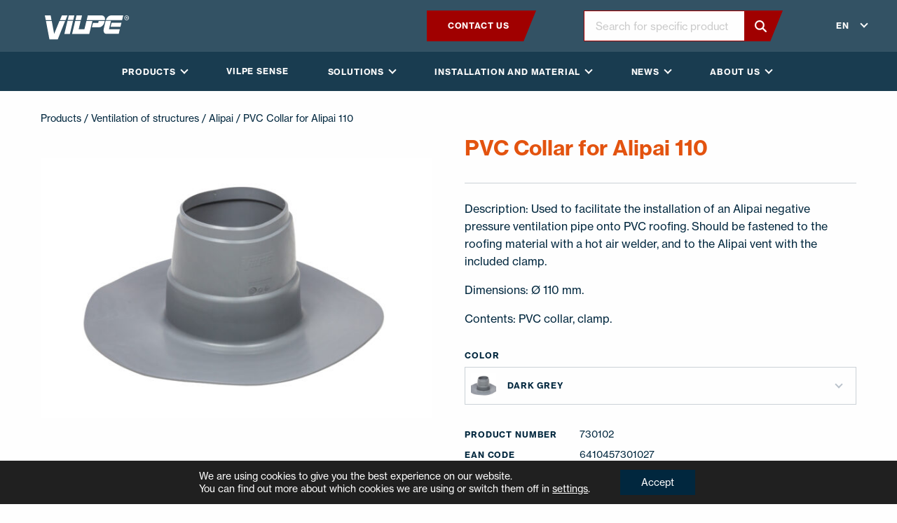

--- FILE ---
content_type: application/javascript; charset=UTF-8
request_url: https://www.vilpe.com/app/themes/vilpe/dist/scripts/app.js?id=28a690ac11ef19f0a509bd53e2bdfd8d
body_size: 192533
content:
/*! For license information please see app.js.LICENSE.txt */
(()=>{var t,e={1865:(t,e,n)=>{"use strict";function i(t,e){(null==e||e>t.length)&&(e=t.length);for(var n=0,i=new Array(e);n<e;n++)i[n]=t[n];return i}function r(t,e){if(t){if("string"==typeof t)return i(t,e);var n=Object.prototype.toString.call(t).slice(8,-1);return"Object"===n&&t.constructor&&(n=t.constructor.name),"Map"===n||"Set"===n?Array.from(t):"Arguments"===n||/^(?:Ui|I)nt(?:8|16|32)(?:Clamped)?Array$/.test(n)?i(t,e):void 0}}function a(t){return function(t){if(Array.isArray(t))return i(t)}(t)||function(t){if("undefined"!=typeof Symbol&&null!=t[Symbol.iterator]||null!=t["@@iterator"])return Array.from(t)}(t)||r(t)||function(){throw new TypeError("Invalid attempt to spread non-iterable instance.\nIn order to be iterable, non-array objects must have a [Symbol.iterator]() method.")}()}function o(t,e){return function(t){if(Array.isArray(t))return t}(t)||function(t,e){var n=null==t?null:"undefined"!=typeof Symbol&&t[Symbol.iterator]||t["@@iterator"];if(null!=n){var i,r,a,o,s=[],l=!0,c=!1;try{if(a=(n=n.call(t)).next,0===e){if(Object(n)!==n)return;l=!1}else for(;!(l=(i=a.call(n)).done)&&(s.push(i.value),s.length!==e);l=!0);}catch(t){c=!0,r=t}finally{try{if(!l&&null!=n.return&&(o=n.return(),Object(o)!==o))return}finally{if(c)throw r}}return s}}(t,e)||r(t,e)||function(){throw new TypeError("Invalid attempt to destructure non-iterable instance.\nIn order to be iterable, non-array objects must have a [Symbol.iterator]() method.")}()}var s=n(9567),l=n.n(s),c=n(2152),u=n.n(c);function d(t){return d="function"==typeof Symbol&&"symbol"==typeof Symbol.iterator?function(t){return typeof t}:function(t){return t&&"function"==typeof Symbol&&t.constructor===Symbol&&t!==Symbol.prototype?"symbol":typeof t},d(t)}function f(t,e){if(!(t instanceof e))throw new TypeError("Cannot call a class as a function")}function h(t,e){for(var n=0;n<e.length;n++){var i=e[n];i.enumerable=i.enumerable||!1,i.configurable=!0,"value"in i&&(i.writable=!0),Object.defineProperty(t,i.key,i)}}function p(t,e,n){return e&&h(t.prototype,e),n&&h(t,n),t}function m(t,e){if("function"!=typeof e&&null!==e)throw new TypeError("Super expression must either be null or a function");t.prototype=Object.create(e&&e.prototype,{constructor:{value:t,writable:!0,configurable:!0}}),e&&g(t,e)}function v(t){return v=Object.setPrototypeOf?Object.getPrototypeOf:function(t){return t.__proto__||Object.getPrototypeOf(t)},v(t)}function g(t,e){return g=Object.setPrototypeOf||function(t,e){return t.__proto__=e,t},g(t,e)}function y(t){if(void 0===t)throw new ReferenceError("this hasn't been initialised - super() hasn't been called");return t}function b(t,e){if(e&&("object"==typeof e||"function"==typeof e))return e;if(void 0!==e)throw new TypeError("Derived constructors may only return object or undefined");return y(t)}function _(t){var e=function(){if("undefined"==typeof Reflect||!Reflect.construct)return!1;if(Reflect.construct.sham)return!1;if("function"==typeof Proxy)return!0;try{return Boolean.prototype.valueOf.call(Reflect.construct(Boolean,[],(function(){}))),!0}catch(t){return!1}}();return function(){var n,i=v(t);if(e){var r=v(this).constructor;n=Reflect.construct(i,arguments,r)}else n=i.apply(this,arguments);return b(this,n)}}function w(t,e,n){return w="undefined"!=typeof Reflect&&Reflect.get?Reflect.get:function(t,e,n){var i=function(t,e){for(;!Object.prototype.hasOwnProperty.call(t,e)&&null!==(t=v(t)););return t}(t,e);if(i){var r=Object.getOwnPropertyDescriptor(i,e);return r.get?r.get.call(n):r.value}},w(t,e,n||t)}function x(t,e){return function(t){if(Array.isArray(t))return t}(t)||function(t,e){var n=null==t?null:"undefined"!=typeof Symbol&&t[Symbol.iterator]||t["@@iterator"];if(null==n)return;var i,r,a=[],o=!0,s=!1;try{for(n=n.call(t);!(o=(i=n.next()).done)&&(a.push(i.value),!e||a.length!==e);o=!0);}catch(t){s=!0,r=t}finally{try{o||null==n.return||n.return()}finally{if(s)throw r}}return a}(t,e)||function(t,e){if(!t)return;if("string"==typeof t)return k(t,e);var n=Object.prototype.toString.call(t).slice(8,-1);"Object"===n&&t.constructor&&(n=t.constructor.name);if("Map"===n||"Set"===n)return Array.from(t);if("Arguments"===n||/^(?:Ui|I)nt(?:8|16|32)(?:Clamped)?Array$/.test(n))return k(t,e)}(t,e)||function(){throw new TypeError("Invalid attempt to destructure non-iterable instance.\nIn order to be iterable, non-array objects must have a [Symbol.iterator]() method.")}()}function k(t,e){(null==e||e>t.length)&&(e=t.length);for(var n=0,i=new Array(e);n<e;n++)i[n]=t[n];return i}function C(){return"rtl"===l()("html").attr("dir")}function S(){for(var t=arguments.length>0&&void 0!==arguments[0]?arguments[0]:6,e=arguments.length>1?arguments[1]:void 0,n="",i="0123456789abcdefghijklmnopqrstuvwxyz",r=0;r<t;r++)n+=i[Math.floor(36*Math.random())];return e?"".concat(n,"-").concat(e):n}function M(t){return t.replace(/[-[\]{}()*+?.,\\^$|#\s]/g,"\\$&")}function O(t){var e,n={transition:"transitionend",WebkitTransition:"webkitTransitionEnd",MozTransition:"transitionend",OTransition:"otransitionend"},i=document.createElement("div");for(var r in n)void 0!==i.style[r]&&(e=n[r]);return e||(setTimeout((function(){t.triggerHandler("transitionend",[t])}),1),"transitionend")}function T(t,e){var n="complete"===document.readyState,i=(n?"_didLoad":"load")+".zf.util.onLoad",r=function(){return t.triggerHandler(i)};return t&&(e&&t.one(i,e),n?setTimeout(r):l()(window).one("load",r)),i}function P(t){var e=arguments.length>1&&void 0!==arguments[1]?arguments[1]:{},n=e.ignoreLeaveWindow,i=void 0!==n&&n,r=e.ignoreReappear,a=void 0!==r&&r;return function(e){for(var n=arguments.length,r=new Array(n>1?n-1:0),o=1;o<n;o++)r[o-1]=arguments[o];var s=t.bind.apply(t,[this,e].concat(r));if(null!==e.relatedTarget)return s();setTimeout((function(){if(!i&&document.hasFocus&&!document.hasFocus())return s();a||l()(document).one("mouseenter",(function(t){l()(e.currentTarget).has(t.target).length||(e.relatedTarget=t.target,s())}))}),0)}}window.matchMedia||(window.matchMedia=function(){var t=window.styleMedia||window.media;if(!t){var e,n=document.createElement("style"),i=document.getElementsByTagName("script")[0];n.type="text/css",n.id="matchmediajs-test",i?i.parentNode.insertBefore(n,i):document.head.appendChild(n),e="getComputedStyle"in window&&window.getComputedStyle(n,null)||n.currentStyle,t={matchMedium:function(t){var i="@media "+t+"{ #matchmediajs-test { width: 1px; } }";return n.styleSheet?n.styleSheet.cssText=i:n.textContent=i,"1px"===e.width}}}return function(e){return{matches:t.matchMedium(e||"all"),media:e||"all"}}}());var A={queries:[],current:"",_init:function(){if(!0===this.isInitialized)return this;this.isInitialized=!0;l()("meta.foundation-mq").length||l()('<meta class="foundation-mq" name="foundation-mq" content>').appendTo(document.head);var t,e=l()(".foundation-mq").css("font-family");for(var n in t=function(t){var e={};if("string"!=typeof t)return e;if(t=t.trim().slice(1,-1),!t)return e;return e=t.split("&").reduce((function(t,e){var n=e.replace(/\+/g," ").split("="),i=n[0],r=n[1];return i=decodeURIComponent(i),r=void 0===r?null:decodeURIComponent(r),t.hasOwnProperty(i)?Array.isArray(t[i])?t[i].push(r):t[i]=[t[i],r]:t[i]=r,t}),{}),e}(e),this.queries=[],t)t.hasOwnProperty(n)&&this.queries.push({name:n,value:"only screen and (min-width: ".concat(t[n],")")});this.current=this._getCurrentSize(),this._watcher()},_reInit:function(){this.isInitialized=!1,this._init()},atLeast:function(t){var e=this.get(t);return!!e&&window.matchMedia(e).matches},only:function(t){return t===this._getCurrentSize()},upTo:function(t){var e=this.next(t);return!e||!this.atLeast(e)},is:function(t){var e=t.trim().split(" ").filter((function(t){return!!t.length})),n=x(e,2),i=n[0],r=n[1],a=void 0===r?"":r;if("only"===a)return this.only(i);if(!a||"up"===a)return this.atLeast(i);if("down"===a)return this.upTo(i);throw new Error('\n      Invalid breakpoint passed to MediaQuery.is().\n      Expected a breakpoint name formatted like "<size> <modifier>", got "'.concat(t,'".\n    '))},get:function(t){for(var e in this.queries)if(this.queries.hasOwnProperty(e)){var n=this.queries[e];if(t===n.name)return n.value}return null},next:function(t){var e=this,n=this.queries.findIndex((function(n){return e._getQueryName(n)===t}));if(-1===n)throw new Error('\n        Unknown breakpoint "'.concat(t,'" passed to MediaQuery.next().\n        Ensure it is present in your Sass "$breakpoints" setting.\n      '));var i=this.queries[n+1];return i?i.name:null},_getQueryName:function(t){if("string"==typeof t)return t;if("object"===d(t))return t.name;throw new TypeError('\n      Invalid value passed to MediaQuery._getQueryName().\n      Expected a breakpoint name (String) or a breakpoint query (Object), got "'.concat(t,'" (').concat(d(t),")\n    "))},_getCurrentSize:function(){for(var t,e=0;e<this.queries.length;e++){var n=this.queries[e];window.matchMedia(n.value).matches&&(t=n)}return t&&this._getQueryName(t)},_watcher:function(){var t=this;l()(window).on("resize.zf.trigger",(function(){var e=t._getCurrentSize(),n=t.current;e!==n&&(t.current=e,l()(window).trigger("changed.zf.mediaquery",[e,n]))}))}};var $={version:"6.7.4",_plugins:{},_uuids:[],plugin:function(t,e){var n=e||L(t),i=z(n);this._plugins[i]=this[n]=t},registerPlugin:function(t,e){var n=e?z(e):L(t.constructor).toLowerCase();t.uuid=S(6,n),t.$element.attr("data-".concat(n))||t.$element.attr("data-".concat(n),t.uuid),t.$element.data("zfPlugin")||t.$element.data("zfPlugin",t),t.$element.trigger("init.zf.".concat(n)),this._uuids.push(t.uuid)},unregisterPlugin:function(t){var e=z(L(t.$element.data("zfPlugin").constructor));for(var n in this._uuids.splice(this._uuids.indexOf(t.uuid),1),t.$element.removeAttr("data-".concat(e)).removeData("zfPlugin").trigger("destroyed.zf.".concat(e)),t)"function"==typeof t[n]&&(t[n]=null)},reInit:function(t){var e=t instanceof l();try{if(e)t.each((function(){l()(this).data("zfPlugin")._init()}));else{var n=d(t),i=this,r={object:function(t){t.forEach((function(t){t=z(t),l()("[data-"+t+"]").foundation("_init")}))},string:function(){t=z(t),l()("[data-"+t+"]").foundation("_init")},undefined:function(){this.object(Object.keys(i._plugins))}};r[n](t)}}catch(t){console.error(t)}finally{return t}},reflow:function(t,e){void 0===e?e=Object.keys(this._plugins):"string"==typeof e&&(e=[e]);var n=this;l().each(e,(function(e,i){var r=n._plugins[i];l()(t).find("[data-"+i+"]").addBack("[data-"+i+"]").filter((function(){return void 0===l()(this).data("zfPlugin")})).each((function(){var t=l()(this),e={reflow:!0};t.attr("data-options")&&t.attr("data-options").split(";").forEach((function(t){var n=t.split(":").map((function(t){return t.trim()}));n[0]&&(e[n[0]]=function(t){if("true"===t)return!0;if("false"===t)return!1;if(!isNaN(1*t))return parseFloat(t);return t}(n[1]))}));try{t.data("zfPlugin",new r(l()(this),e))}catch(t){console.error(t)}finally{return}}))}))},getFnName:L,addToJquery:function(){return l().fn.foundation=function(t){var e=d(t),n=l()(".no-js");if(n.length&&n.removeClass("no-js"),"undefined"===e)A._init(),$.reflow(this);else{if("string"!==e)throw new TypeError("We're sorry, ".concat(e," is not a valid parameter. You must use a string representing the method you wish to invoke."));var i=Array.prototype.slice.call(arguments,1),r=this.data("zfPlugin");if(void 0===r||void 0===r[t])throw new ReferenceError("We're sorry, '"+t+"' is not an available method for "+(r?L(r):"this element")+".");1===this.length?r[t].apply(r,i):this.each((function(e,n){r[t].apply(l()(n).data("zfPlugin"),i)}))}return this},l()}};function L(t){if(void 0===Function.prototype.name){var e=/function\s([^(]{1,})\(/.exec(t.toString());return e&&e.length>1?e[1].trim():""}return void 0===t.prototype?t.constructor.name:t.prototype.constructor.name}function z(t){return t.replace(/([a-z])([A-Z])/g,"$1-$2").toLowerCase()}$.util={throttle:function(t,e){var n=null;return function(){var i=this,r=arguments;null===n&&(n=setTimeout((function(){t.apply(i,r),n=null}),e))}}},window.Foundation=$,function(){Date.now&&window.Date.now||(window.Date.now=Date.now=function(){return(new Date).getTime()});for(var t=["webkit","moz"],e=0;e<t.length&&!window.requestAnimationFrame;++e){var n=t[e];window.requestAnimationFrame=window[n+"RequestAnimationFrame"],window.cancelAnimationFrame=window[n+"CancelAnimationFrame"]||window[n+"CancelRequestAnimationFrame"]}if(/iP(ad|hone|od).*OS 6/.test(window.navigator.userAgent)||!window.requestAnimationFrame||!window.cancelAnimationFrame){var i=0;window.requestAnimationFrame=function(t){var e=Date.now(),n=Math.max(i+16,e);return setTimeout((function(){t(i=n)}),n-e)},window.cancelAnimationFrame=clearTimeout}window.performance&&window.performance.now||(window.performance={start:Date.now(),now:function(){return Date.now()-this.start}})}(),Function.prototype.bind||(Function.prototype.bind=function(t){if("function"!=typeof this)throw new TypeError("Function.prototype.bind - what is trying to be bound is not callable");var e=Array.prototype.slice.call(arguments,1),n=this,i=function(){},r=function(){return n.apply(this instanceof i?this:t,e.concat(Array.prototype.slice.call(arguments)))};return this.prototype&&(i.prototype=this.prototype),r.prototype=new i,r});var E={ImNotTouchingYou:function(t,e,n,i,r){return 0===I(t,e,n,i,r)},OverlapArea:I,GetDimensions:D,GetExplicitOffsets:function(t,e,n,i,r,a,o){var s,l,c=D(t),u=e?D(e):null;if(null!==u){switch(n){case"top":s=u.offset.top-(c.height+r);break;case"bottom":s=u.offset.top+u.height+r;break;case"left":l=u.offset.left-(c.width+a);break;case"right":l=u.offset.left+u.width+a}switch(n){case"top":case"bottom":switch(i){case"left":l=u.offset.left+a;break;case"right":l=u.offset.left-c.width+u.width-a;break;case"center":l=o?a:u.offset.left+u.width/2-c.width/2+a}break;case"right":case"left":switch(i){case"bottom":s=u.offset.top-r+u.height-c.height;break;case"top":s=u.offset.top+r;break;case"center":s=u.offset.top+r+u.height/2-c.height/2}}}return{top:s,left:l}}};function I(t,e,n,i,r){var a,o,s,l,c=D(t);if(e){var u=D(e);o=u.height+u.offset.top-(c.offset.top+c.height),a=c.offset.top-u.offset.top,s=c.offset.left-u.offset.left,l=u.width+u.offset.left-(c.offset.left+c.width)}else o=c.windowDims.height+c.windowDims.offset.top-(c.offset.top+c.height),a=c.offset.top-c.windowDims.offset.top,s=c.offset.left-c.windowDims.offset.left,l=c.windowDims.width-(c.offset.left+c.width);return o=r?0:Math.min(o,0),a=Math.min(a,0),s=Math.min(s,0),l=Math.min(l,0),n?s+l:i?a+o:Math.sqrt(a*a+o*o+s*s+l*l)}function D(t){if((t=t.length?t[0]:t)===window||t===document)throw new Error("I'm sorry, Dave. I'm afraid I can't do that.");var e=t.getBoundingClientRect(),n=t.parentNode.getBoundingClientRect(),i=document.body.getBoundingClientRect(),r=window.pageYOffset,a=window.pageXOffset;return{width:e.width,height:e.height,offset:{top:e.top+r,left:e.left+a},parentDims:{width:n.width,height:n.height,offset:{top:n.top+r,left:n.left+a}},windowDims:{width:i.width,height:i.height,offset:{top:r,left:a}}}}function R(t,e){var n=t.length;function i(){0===--n&&e()}0===n&&e(),t.each((function(){if(this.complete&&void 0!==this.naturalWidth)i();else{var t=new Image,e="load.zf.images error.zf.images";l()(t).one(e,(function t(){l()(this).off(e,t),i()})),t.src=l()(this).attr("src")}}))}var N={9:"TAB",13:"ENTER",27:"ESCAPE",32:"SPACE",35:"END",36:"HOME",37:"ARROW_LEFT",38:"ARROW_UP",39:"ARROW_RIGHT",40:"ARROW_DOWN"},j={};function F(t){return!!t&&t.find("a[href], area[href], input:not([disabled]), select:not([disabled]), textarea:not([disabled]), button:not([disabled]), iframe, object, embed, *[tabindex], *[contenteditable]").filter((function(){return!(!l()(this).is(":visible")||l()(this).attr("tabindex")<0)})).sort((function(t,e){if(l()(t).attr("tabindex")===l()(e).attr("tabindex"))return 0;var n=parseInt(l()(t).attr("tabindex"),10),i=parseInt(l()(e).attr("tabindex"),10);return void 0===l()(t).attr("tabindex")&&i>0?1:void 0===l()(e).attr("tabindex")&&n>0?-1:0===n&&i>0?1:0===i&&n>0||n<i?-1:n>i?1:void 0}))}function B(t){var e=N[t.which||t.keyCode]||String.fromCharCode(t.which).toUpperCase();return e=e.replace(/\W+/,""),t.shiftKey&&(e="SHIFT_".concat(e)),t.ctrlKey&&(e="CTRL_".concat(e)),t.altKey&&(e="ALT_".concat(e)),e=e.replace(/_$/,"")}var H={keys:function(t){var e={};for(var n in t)t.hasOwnProperty(n)&&(e[t[n]]=t[n]);return e}(N),parseKey:B,handleKey:function(t,e,n){var i,r=j[e],a=this.parseKey(t);if(!r)return console.warn("Component not defined!");if(!0!==t.zfIsKeyHandled)if((i=n[(void 0===r.ltr?r:C()?l().extend({},r.ltr,r.rtl):l().extend({},r.rtl,r.ltr))[a]])&&"function"==typeof i){var o=i.apply();t.zfIsKeyHandled=!0,(n.handled||"function"==typeof n.handled)&&n.handled(o)}else(n.unhandled||"function"==typeof n.unhandled)&&n.unhandled()},findFocusable:F,register:function(t,e){j[t]=e},trapFocus:function(t){var e=F(t),n=e.eq(0),i=e.eq(-1);t.on("keydown.zf.trapfocus",(function(t){t.target===i[0]&&"TAB"===B(t)?(t.preventDefault(),n.focus()):t.target===n[0]&&"SHIFT_TAB"===B(t)&&(t.preventDefault(),i.focus())}))},releaseFocus:function(t){t.off("keydown.zf.trapfocus")}};var W=["mui-enter","mui-leave"],V=["mui-enter-active","mui-leave-active"],q={animateIn:function(t,e,n){Y(!0,t,e,n)},animateOut:function(t,e,n){Y(!1,t,e,n)}};function G(t,e,n){var i,r,a=null;if(0===t)return n.apply(e),void e.trigger("finished.zf.animate",[e]).triggerHandler("finished.zf.animate",[e]);i=window.requestAnimationFrame((function o(s){a||(a=s),r=s-a,n.apply(e),r<t?i=window.requestAnimationFrame(o,e):(window.cancelAnimationFrame(i),e.trigger("finished.zf.animate",[e]).triggerHandler("finished.zf.animate",[e]))}))}function Y(t,e,n,i){if((e=l()(e).eq(0)).length){var r=t?W[0]:W[1],a=t?V[0]:V[1];o(),e.addClass(n).css("transition","none"),requestAnimationFrame((function(){e.addClass(r),t&&e.show()})),requestAnimationFrame((function(){e[0].offsetWidth,e.css("transition","").addClass(a)})),e.one(O(e),(function(){t||e.hide();o(),i&&i.apply(e)}))}function o(){e[0].style.transitionDuration=0,e.removeClass("".concat(r," ").concat(a," ").concat(n))}}var U={Feather:function(t){var e=arguments.length>1&&void 0!==arguments[1]?arguments[1]:"zf";t.attr("role","menubar"),t.find("a").attr({role:"menuitem"});var n=t.find("li").attr({role:"none"}),i="is-".concat(e,"-submenu"),r="".concat(i,"-item"),a="is-".concat(e,"-submenu-parent"),o="accordion"!==e;n.each((function(){var t=l()(this),n=t.children("ul");n.length&&(t.addClass(a),o&&(t.children("a:first").attr({"aria-haspopup":!0,"aria-label":t.children("a:first").text()}),"drilldown"===e&&t.attr({"aria-expanded":!1})),n.addClass("submenu ".concat(i)).attr({"data-submenu":"",role:"menubar"}),"drilldown"===e&&n.attr({"aria-hidden":!0})),t.parent("[data-submenu]").length&&t.addClass("is-submenu-item ".concat(r))}))},Burn:function(t,e){var n="is-".concat(e,"-submenu"),i="".concat(n,"-item"),r="is-".concat(e,"-submenu-parent");t.find(">li, > li > ul, .menu, .menu > li, [data-submenu] > li").removeClass("".concat(n," ").concat(i," ").concat(r," is-submenu-item submenu is-active")).removeAttr("data-submenu").css("display","")}};function Z(t,e,n){var i,r,a=this,o=e.duration,s=Object.keys(t.data())[0]||"timer",l=-1;this.isPaused=!1,this.restart=function(){l=-1,clearTimeout(r),this.start()},this.start=function(){this.isPaused=!1,clearTimeout(r),l=l<=0?o:l,t.data("paused",!1),i=Date.now(),r=setTimeout((function(){e.infinite&&a.restart(),n&&"function"==typeof n&&n()}),l),t.trigger("timerstart.zf.".concat(s))},this.pause=function(){this.isPaused=!0,clearTimeout(r),t.data("paused",!0);var e=Date.now();l-=e-i,t.trigger("timerpaused.zf.".concat(s))}}var X,K,Q,J,tt={},et=!1,nt=!1;function it(t){if(this.removeEventListener("touchmove",rt),this.removeEventListener("touchend",it),!nt){var e=l().Event("tap",J||t);l()(this).trigger(e)}J=null,et=!1,nt=!1}function rt(t){if(!0===l().spotSwipe.preventDefault&&t.preventDefault(),et){var e,n=t.touches[0].pageX,i=X-n;nt=!0,Q=(new Date).getTime()-K,Math.abs(i)>=l().spotSwipe.moveThreshold&&Q<=l().spotSwipe.timeThreshold&&(e=i>0?"left":"right"),e&&(t.preventDefault(),it.apply(this,arguments),l()(this).trigger(l().Event("swipe",Object.assign({},t)),e).trigger(l().Event("swipe".concat(e),Object.assign({},t))))}}function at(t){1===t.touches.length&&(X=t.touches[0].pageX,J=t,et=!0,nt=!1,K=(new Date).getTime(),this.addEventListener("touchmove",rt,{passive:!0===l().spotSwipe.preventDefault}),this.addEventListener("touchend",it,!1))}function ot(){this.addEventListener&&this.addEventListener("touchstart",at,{passive:!0})}var st=function(){function t(){f(this,t),this.version="1.0.0",this.enabled="ontouchstart"in document.documentElement,this.preventDefault=!1,this.moveThreshold=75,this.timeThreshold=200,this._init()}return p(t,[{key:"_init",value:function(){l().event.special.swipe={setup:ot},l().event.special.tap={setup:ot},l().each(["left","up","down","right"],(function(){l().event.special["swipe".concat(this)]={setup:function(){l()(this).on("swipe",l().noop)}}}))}}]),t}();tt.setupSpotSwipe=function(){l().spotSwipe=new st(l())},tt.setupTouchHandler=function(){l().fn.addTouch=function(){this.each((function(e,n){l()(n).bind("touchstart touchmove touchend touchcancel",(function(e){t(e)}))}));var t=function(t){var e,n=t.changedTouches[0],i={touchstart:"mousedown",touchmove:"mousemove",touchend:"mouseup"}[t.type];"MouseEvent"in window&&"function"==typeof window.MouseEvent?e=new window.MouseEvent(i,{bubbles:!0,cancelable:!0,screenX:n.screenX,screenY:n.screenY,clientX:n.clientX,clientY:n.clientY}):(e=document.createEvent("MouseEvent")).initMouseEvent(i,!0,!0,window,1,n.screenX,n.screenY,n.clientX,n.clientY,!1,!1,!1,!1,0,null),n.target.dispatchEvent(e)}}},tt.init=function(){void 0===l().spotSwipe&&(tt.setupSpotSwipe(l()),tt.setupTouchHandler(l()))};var lt=function(){for(var t=["WebKit","Moz","O","Ms",""],e=0;e<t.length;e++)if("".concat(t[e],"MutationObserver")in window)return window["".concat(t[e],"MutationObserver")];return!1}(),ct=function(t,e){t.data(e).split(" ").forEach((function(n){l()("#".concat(n))["close"===e?"trigger":"triggerHandler"]("".concat(e,".zf.trigger"),[t])}))},ut={Listeners:{Basic:{},Global:{}},Initializers:{}};function dt(t,e,n){var i,r=Array.prototype.slice.call(arguments,3);l()(window).on(e,(function(){i&&clearTimeout(i),i=setTimeout((function(){n.apply(null,r)}),t||10)}))}ut.Listeners.Basic={openListener:function(){ct(l()(this),"open")},closeListener:function(){l()(this).data("close")?ct(l()(this),"close"):l()(this).trigger("close.zf.trigger")},toggleListener:function(){l()(this).data("toggle")?ct(l()(this),"toggle"):l()(this).trigger("toggle.zf.trigger")},closeableListener:function(t){var e=l()(this).data("closable");t.stopPropagation(),""!==e?q.animateOut(l()(this),e,(function(){l()(this).trigger("closed.zf")})):l()(this).fadeOut().trigger("closed.zf")},toggleFocusListener:function(){var t=l()(this).data("toggle-focus");l()("#".concat(t)).triggerHandler("toggle.zf.trigger",[l()(this)])}},ut.Initializers.addOpenListener=function(t){t.off("click.zf.trigger",ut.Listeners.Basic.openListener),t.on("click.zf.trigger","[data-open]",ut.Listeners.Basic.openListener)},ut.Initializers.addCloseListener=function(t){t.off("click.zf.trigger",ut.Listeners.Basic.closeListener),t.on("click.zf.trigger","[data-close]",ut.Listeners.Basic.closeListener)},ut.Initializers.addToggleListener=function(t){t.off("click.zf.trigger",ut.Listeners.Basic.toggleListener),t.on("click.zf.trigger","[data-toggle]",ut.Listeners.Basic.toggleListener)},ut.Initializers.addCloseableListener=function(t){t.off("close.zf.trigger",ut.Listeners.Basic.closeableListener),t.on("close.zf.trigger","[data-closeable], [data-closable]",ut.Listeners.Basic.closeableListener)},ut.Initializers.addToggleFocusListener=function(t){t.off("focus.zf.trigger blur.zf.trigger",ut.Listeners.Basic.toggleFocusListener),t.on("focus.zf.trigger blur.zf.trigger","[data-toggle-focus]",ut.Listeners.Basic.toggleFocusListener)},ut.Listeners.Global={resizeListener:function(t){lt||t.each((function(){l()(this).triggerHandler("resizeme.zf.trigger")})),t.attr("data-events","resize")},scrollListener:function(t){lt||t.each((function(){l()(this).triggerHandler("scrollme.zf.trigger")})),t.attr("data-events","scroll")},closeMeListener:function(t,e){var n=t.namespace.split(".")[0];l()("[data-".concat(n,"]")).not('[data-yeti-box="'.concat(e,'"]')).each((function(){var t=l()(this);t.triggerHandler("close.zf.trigger",[t])}))}},ut.Initializers.addClosemeListener=function(t){var e=l()("[data-yeti-box]"),n=["dropdown","tooltip","reveal"];if(t&&("string"==typeof t?n.push(t):"object"===d(t)&&"string"==typeof t[0]?n=n.concat(t):console.error("Plugin names must be strings")),e.length){var i=n.map((function(t){return"closeme.zf.".concat(t)})).join(" ");l()(window).off(i).on(i,ut.Listeners.Global.closeMeListener)}},ut.Initializers.addResizeListener=function(t){var e=l()("[data-resize]");e.length&&dt(t,"resize.zf.trigger",ut.Listeners.Global.resizeListener,e)},ut.Initializers.addScrollListener=function(t){var e=l()("[data-scroll]");e.length&&dt(t,"scroll.zf.trigger",ut.Listeners.Global.scrollListener,e)},ut.Initializers.addMutationEventsListener=function(t){if(!lt)return!1;var e=t.find("[data-resize], [data-scroll], [data-mutate]"),n=function(t){var e=l()(t[0].target);switch(t[0].type){case"attributes":"scroll"===e.attr("data-events")&&"data-events"===t[0].attributeName&&e.triggerHandler("scrollme.zf.trigger",[e,window.pageYOffset]),"resize"===e.attr("data-events")&&"data-events"===t[0].attributeName&&e.triggerHandler("resizeme.zf.trigger",[e]),"style"===t[0].attributeName&&(e.closest("[data-mutate]").attr("data-events","mutate"),e.closest("[data-mutate]").triggerHandler("mutateme.zf.trigger",[e.closest("[data-mutate]")]));break;case"childList":e.closest("[data-mutate]").attr("data-events","mutate"),e.closest("[data-mutate]").triggerHandler("mutateme.zf.trigger",[e.closest("[data-mutate]")]);break;default:return!1}};if(e.length)for(var i=0;i<=e.length-1;i++){new lt(n).observe(e[i],{attributes:!0,childList:!0,characterData:!1,subtree:!0,attributeFilter:["data-events","style"]})}},ut.Initializers.addSimpleListeners=function(){var t=l()(document);ut.Initializers.addOpenListener(t),ut.Initializers.addCloseListener(t),ut.Initializers.addToggleListener(t),ut.Initializers.addCloseableListener(t),ut.Initializers.addToggleFocusListener(t)},ut.Initializers.addGlobalListeners=function(){var t=l()(document);ut.Initializers.addMutationEventsListener(t),ut.Initializers.addResizeListener(250),ut.Initializers.addScrollListener(),ut.Initializers.addClosemeListener()},ut.init=function(t,e){T(l()(window),(function(){!0!==l().triggersInitialized&&(ut.Initializers.addSimpleListeners(),ut.Initializers.addGlobalListeners(),l().triggersInitialized=!0)})),e&&(e.Triggers=ut,e.IHearYou=ut.Initializers.addGlobalListeners)};var ft=function(){function t(e,n){f(this,t),this._setup(e,n);var i=ht(this);this.uuid=S(6,i),this.$element.attr("data-".concat(i))||this.$element.attr("data-".concat(i),this.uuid),this.$element.data("zfPlugin")||this.$element.data("zfPlugin",this),this.$element.trigger("init.zf.".concat(i))}return p(t,[{key:"destroy",value:function(){this._destroy();var t=ht(this);for(var e in this.$element.removeAttr("data-".concat(t)).removeData("zfPlugin").trigger("destroyed.zf.".concat(t)),this)this.hasOwnProperty(e)&&(this[e]=null)}}]),t}();function ht(t){return function(t){return t.replace(/([a-z])([A-Z])/g,"$1-$2").toLowerCase()}(t.className)}var pt=function(t){m(n,t);var e=_(n);function n(){return f(this,n),e.apply(this,arguments)}return p(n,[{key:"_setup",value:function(t){var e=arguments.length>1&&void 0!==arguments[1]?arguments[1]:{};this.$element=t,this.options=l().extend(!0,{},n.defaults,this.$element.data(),e),this.isEnabled=!0,this.formnovalidate=null,this.className="Abide",this._init()}},{key:"_init",value:function(){var t=this;this.$inputs=l().merge(this.$element.find("input").not('[type="submit"]'),this.$element.find("textarea, select")),this.$submits=this.$element.find('[type="submit"]');var e=this.$element.find("[data-abide-error]");this.options.a11yAttributes&&(this.$inputs.each((function(e,n){return t.addA11yAttributes(l()(n))})),e.each((function(e,n){return t.addGlobalErrorA11yAttributes(l()(n))}))),this._events()}},{key:"_events",value:function(){var t=this;this.$element.off(".abide").on("reset.zf.abide",(function(){t.resetForm()})).on("submit.zf.abide",(function(){return t.validateForm()})),this.$submits.off("click.zf.abide keydown.zf.abide").on("click.zf.abide keydown.zf.abide",(function(e){e.key&&" "!==e.key&&"Enter"!==e.key||(e.preventDefault(),t.formnovalidate=null!==e.target.getAttribute("formnovalidate"),t.$element.submit())})),"fieldChange"===this.options.validateOn&&this.$inputs.off("change.zf.abide").on("change.zf.abide",(function(e){t.validateInput(l()(e.target))})),this.options.liveValidate&&this.$inputs.off("input.zf.abide").on("input.zf.abide",(function(e){t.validateInput(l()(e.target))})),this.options.validateOnBlur&&this.$inputs.off("blur.zf.abide").on("blur.zf.abide",(function(e){t.validateInput(l()(e.target))}))}},{key:"_reflow",value:function(){this._init()}},{key:"_validationIsDisabled",value:function(){return!1===this.isEnabled||("boolean"==typeof this.formnovalidate?this.formnovalidate:!!this.$submits.length&&null!==this.$submits[0].getAttribute("formnovalidate"))}},{key:"enableValidation",value:function(){this.isEnabled=!0}},{key:"disableValidation",value:function(){this.isEnabled=!1}},{key:"requiredCheck",value:function(t){if(!t.attr("required"))return!0;var e=!0;switch(t[0].type){case"checkbox":e=t[0].checked;break;case"select":case"select-one":case"select-multiple":var n=t.find("option:selected");n.length&&n.val()||(e=!1);break;default:t.val()&&t.val().length||(e=!1)}return e}},{key:"findFormError",value:function(t,e){var n=this,i=t.length?t[0].id:"",r=t.siblings(this.options.formErrorSelector);return r.length||(r=t.parent().find(this.options.formErrorSelector)),i&&(r=r.add(this.$element.find('[data-form-error-for="'.concat(i,'"]')))),e&&(r=r.not("[data-form-error-on]"),e.forEach((function(e){r=(r=r.add(t.siblings('[data-form-error-on="'.concat(e,'"]')))).add(n.$element.find('[data-form-error-for="'.concat(i,'"][data-form-error-on="').concat(e,'"]')))}))),r}},{key:"findLabel",value:function(t){var e=t[0].id,n=this.$element.find('label[for="'.concat(e,'"]'));return n.length?n:t.closest("label")}},{key:"findRadioLabels",value:function(t){var e=this,n=t.map((function(t,n){var i=n.id,r=e.$element.find('label[for="'.concat(i,'"]'));return r.length||(r=l()(n).closest("label")),r[0]}));return l()(n)}},{key:"findCheckboxLabels",value:function(t){var e=this,n=t.map((function(t,n){var i=n.id,r=e.$element.find('label[for="'.concat(i,'"]'));return r.length||(r=l()(n).closest("label")),r[0]}));return l()(n)}},{key:"addErrorClasses",value:function(t,e){var n=this.findLabel(t),i=this.findFormError(t,e);n.length&&n.addClass(this.options.labelErrorClass),i.length&&i.addClass(this.options.formErrorClass),t.addClass(this.options.inputErrorClass).attr({"data-invalid":"","aria-invalid":!0})}},{key:"addA11yAttributes",value:function(t){var e=this.findFormError(t),n=e.filter("label"),i=e.first();if(e.length){if(void 0===t.attr("aria-describedby")){var r=i.attr("id");void 0===r&&(r=S(6,"abide-error"),i.attr("id",r)),t.attr("aria-describedby",r)}if(n.filter("[for]").length<n.length){var a=t.attr("id");void 0===a&&(a=S(6,"abide-input"),t.attr("id",a)),n.each((function(t,e){var n=l()(e);void 0===n.attr("for")&&n.attr("for",a)}))}e.each((function(t,e){var n=l()(e);void 0===n.attr("role")&&n.attr("role","alert")})).end()}}},{key:"addGlobalErrorA11yAttributes",value:function(t){void 0===t.attr("aria-live")&&t.attr("aria-live",this.options.a11yErrorLevel)}},{key:"removeRadioErrorClasses",value:function(t){var e=this.$element.find(':radio[name="'.concat(t,'"]')),n=this.findRadioLabels(e),i=this.findFormError(e);n.length&&n.removeClass(this.options.labelErrorClass),i.length&&i.removeClass(this.options.formErrorClass),e.removeClass(this.options.inputErrorClass).attr({"data-invalid":null,"aria-invalid":null})}},{key:"removeCheckboxErrorClasses",value:function(t){var e=this.$element.find(':checkbox[name="'.concat(t,'"]')),n=this.findCheckboxLabels(e),i=this.findFormError(e);n.length&&n.removeClass(this.options.labelErrorClass),i.length&&i.removeClass(this.options.formErrorClass),e.removeClass(this.options.inputErrorClass).attr({"data-invalid":null,"aria-invalid":null})}},{key:"removeErrorClasses",value:function(t){if("radio"===t[0].type)return this.removeRadioErrorClasses(t.attr("name"));if("checkbox"===t[0].type)return this.removeCheckboxErrorClasses(t.attr("name"));var e=this.findLabel(t),n=this.findFormError(t);e.length&&e.removeClass(this.options.labelErrorClass),n.length&&n.removeClass(this.options.formErrorClass),t.removeClass(this.options.inputErrorClass).attr({"data-invalid":null,"aria-invalid":null})}},{key:"validateInput",value:function(t){var e=this,n=this.requiredCheck(t),i=t.attr("data-validator"),r=[],a=!0;if(this._validationIsDisabled())return!0;if(t.is("[data-abide-ignore]")||t.is('[type="hidden"]')||t.is("[disabled]"))return!0;switch(t[0].type){case"radio":this.validateRadio(t.attr("name"))||r.push("required");break;case"checkbox":this.validateCheckbox(t.attr("name"))||r.push("required"),a=!1;break;case"select":case"select-one":case"select-multiple":n||r.push("required");break;default:n||r.push("required"),this.validateText(t)||r.push("pattern")}if(i){var o=!!t.attr("required");i.split(" ").forEach((function(n){e.options.validators[n](t,o,t.parent())||r.push(n)}))}t.attr("data-equalto")&&(this.options.validators.equalTo(t)||r.push("equalTo"));var s=0===r.length,c=(s?"valid":"invalid")+".zf.abide";if(s){var u=this.$element.find('[data-equalto="'.concat(t.attr("id"),'"]'));if(u.length){var d=this;u.each((function(){l()(this).val()&&d.validateInput(l()(this))}))}}return a&&(s?this.removeErrorClasses(t):this.addErrorClasses(t,r)),t.trigger(c,[t]),s}},{key:"validateForm",value:function(){var t,e=this,n=[],i=this;if(this.initialized||(this.initialized=!0),this._validationIsDisabled())return this.formnovalidate=null,!0;this.$inputs.each((function(){if("checkbox"===l()(this)[0].type){if(l()(this).attr("name")===t)return!0;t=l()(this).attr("name")}n.push(i.validateInput(l()(this)))}));var r=-1===n.indexOf(!1);return this.$element.find("[data-abide-error]").each((function(t,n){var i=l()(n);e.options.a11yAttributes&&e.addGlobalErrorA11yAttributes(i),i.css("display",r?"none":"block")})),this.$element.trigger((r?"formvalid":"forminvalid")+".zf.abide",[this.$element]),r}},{key:"validateText",value:function(t,e){e=e||t.attr("data-pattern")||t.attr("pattern")||t.attr("type");var n=t.val(),i=!0;return n.length&&(this.options.patterns.hasOwnProperty(e)?i=this.options.patterns[e].test(n):e!==t.attr("type")&&(i=new RegExp(e).test(n))),i}},{key:"validateRadio",value:function(t){var e=this.$element.find(':radio[name="'.concat(t,'"]')),n=!1,i=!1;return e.each((function(t,e){l()(e).attr("required")&&(i=!0)})),i||(n=!0),n||e.each((function(t,e){l()(e).prop("checked")&&(n=!0)})),n}},{key:"validateCheckbox",value:function(t){var e=this,n=this.$element.find(':checkbox[name="'.concat(t,'"]')),i=!1,r=!1,a=1,o=0;return n.each((function(t,e){l()(e).attr("required")&&(r=!0)})),r||(i=!0),i||(n.each((function(t,e){l()(e).prop("checked")&&o++,void 0!==l()(e).attr("data-min-required")&&(a=parseInt(l()(e).attr("data-min-required"),10))})),o>=a&&(i=!0)),!0!==this.initialized&&a>1||(n.each((function(t,n){i?e.removeErrorClasses(l()(n)):e.addErrorClasses(l()(n),["required"])})),i)}},{key:"matchValidation",value:function(t,e,n){var i=this;return n=!!n,-1===e.split(" ").map((function(e){return i.options.validators[e](t,n,t.parent())})).indexOf(!1)}},{key:"resetForm",value:function(){var t=this.$element,e=this.options;l()(".".concat(e.labelErrorClass),t).not("small").removeClass(e.labelErrorClass),l()(".".concat(e.inputErrorClass),t).not("small").removeClass(e.inputErrorClass),l()("".concat(e.formErrorSelector,".").concat(e.formErrorClass)).removeClass(e.formErrorClass),t.find("[data-abide-error]").css("display","none"),l()(":input",t).not(":button, :submit, :reset, :hidden, :radio, :checkbox, [data-abide-ignore]").val("").attr({"data-invalid":null,"aria-invalid":null}),l()(":input:radio",t).not("[data-abide-ignore]").prop("checked",!1).attr({"data-invalid":null,"aria-invalid":null}),l()(":input:checkbox",t).not("[data-abide-ignore]").prop("checked",!1).attr({"data-invalid":null,"aria-invalid":null}),t.trigger("formreset.zf.abide",[t])}},{key:"_destroy",value:function(){var t=this;this.$element.off(".abide").find("[data-abide-error]").css("display","none"),this.$inputs.off(".abide").each((function(){t.removeErrorClasses(l()(this))})),this.$submits.off(".abide")}}]),n}(ft);pt.defaults={validateOn:"fieldChange",labelErrorClass:"is-invalid-label",inputErrorClass:"is-invalid-input",formErrorSelector:".form-error",formErrorClass:"is-visible",a11yAttributes:!0,a11yErrorLevel:"assertive",liveValidate:!1,validateOnBlur:!1,patterns:{alpha:/^[a-zA-Z]+$/,alpha_numeric:/^[a-zA-Z0-9]+$/,integer:/^[-+]?\d+$/,number:/^[-+]?\d*(?:[\.\,]\d+)?$/,card:/^(?:4[0-9]{12}(?:[0-9]{3})?|5[1-5][0-9]{14}|(?:222[1-9]|2[3-6][0-9]{2}|27[0-1][0-9]|2720)[0-9]{12}|6(?:011|5[0-9][0-9])[0-9]{12}|3[47][0-9]{13}|3(?:0[0-5]|[68][0-9])[0-9]{11}|(?:2131|1800|35\d{3})\d{11})$/,cvv:/^([0-9]){3,4}$/,email:/^[a-zA-Z0-9.!#$%&'*+\/=?^_`{|}~-]+@[a-zA-Z0-9](?:[a-zA-Z0-9-]{0,61}[a-zA-Z0-9])?(?:\.[a-zA-Z0-9](?:[a-zA-Z0-9-]{0,61}[a-zA-Z0-9])?)+$/,url:/^((?:(https?|ftps?|file|ssh|sftp):\/\/|www\d{0,3}[.]|[a-z0-9.\-]+[.][a-z]{2,4}\/)(?:[^\s()<>]+|\((?:[^\s()<>]+|(?:\([^\s()<>]+\)))*\))+(?:\((?:[^\s()<>]+|(?:\([^\s()<>]+\)))*\)|[^\s`!()\[\]{};:\'".,<>?\xab\xbb\u201c\u201d\u2018\u2019]))$/,domain:/^([a-zA-Z0-9]([a-zA-Z0-9\-]{0,61}[a-zA-Z0-9])?\.)+[a-zA-Z]{2,8}$/,datetime:/^([0-2][0-9]{3})\-([0-1][0-9])\-([0-3][0-9])T([0-5][0-9])\:([0-5][0-9])\:([0-5][0-9])(Z|([\-\+]([0-1][0-9])\:00))$/,date:/(?:19|20)[0-9]{2}-(?:(?:0[1-9]|1[0-2])-(?:0[1-9]|1[0-9]|2[0-9])|(?:(?!02)(?:0[1-9]|1[0-2])-(?:30))|(?:(?:0[13578]|1[02])-31))$/,time:/^(0[0-9]|1[0-9]|2[0-3])(:[0-5][0-9]){2}$/,dateISO:/^\d{4}[\/\-]\d{1,2}[\/\-]\d{1,2}$/,month_day_year:/^(0[1-9]|1[012])[- \/.](0[1-9]|[12][0-9]|3[01])[- \/.]\d{4}$/,day_month_year:/^(0[1-9]|[12][0-9]|3[01])[- \/.](0[1-9]|1[012])[- \/.]\d{4}$/,color:/^#?([a-fA-F0-9]{6}|[a-fA-F0-9]{3})$/,website:{test:function(t){return pt.defaults.patterns.domain.test(t)||pt.defaults.patterns.url.test(t)}}},validators:{equalTo:function(t){return l()("#".concat(t.attr("data-equalto"))).val()===t.val()}}};var mt=function(t){m(n,t);var e=_(n);function n(){return f(this,n),e.apply(this,arguments)}return p(n,[{key:"_setup",value:function(t,e){this.$element=t,this.options=l().extend({},n.defaults,this.$element.data(),e),this.className="Accordion",this._init(),H.register("Accordion",{ENTER:"toggle",SPACE:"toggle",ARROW_DOWN:"next",ARROW_UP:"previous",HOME:"first",END:"last"})}},{key:"_init",value:function(){var t=this;this._isInitializing=!0,this.$tabs=this.$element.children("[data-accordion-item]"),this.$tabs.each((function(t,e){var n=l()(e),i=n.children("[data-tab-content]"),r=i[0].id||S(6,"accordion"),a=e.id?"".concat(e.id,"-label"):"".concat(r,"-label");n.find("a:first").attr({"aria-controls":r,id:a,"aria-expanded":!1}),i.attr({role:"region","aria-labelledby":a,"aria-hidden":!0,id:r})}));var e=this.$element.find(".is-active").children("[data-tab-content]");e.length&&(this._initialAnchor=e.prev("a").attr("href"),this._openSingleTab(e)),this._checkDeepLink=function(){var e=window.location.hash;if(!e.length){if(t._isInitializing)return;t._initialAnchor&&(e=t._initialAnchor)}var n=e&&l()(e),i=e&&t.$element.find('[href$="'.concat(e,'"]'));!(!n.length||!i.length)&&(n&&i&&i.length?i.parent("[data-accordion-item]").hasClass("is-active")||t._openSingleTab(n):t._closeAllTabs(),t.options.deepLinkSmudge&&T(l()(window),(function(){var e=t.$element.offset();l()("html, body").animate({scrollTop:e.top-t.options.deepLinkSmudgeOffset},t.options.deepLinkSmudgeDelay)})),t.$element.trigger("deeplink.zf.accordion",[i,n]))},this.options.deepLink&&this._checkDeepLink(),this._events(),this._isInitializing=!1}},{key:"_events",value:function(){var t=this;this.$tabs.each((function(){var e=l()(this),n=e.children("[data-tab-content]");n.length&&e.children("a").off("click.zf.accordion keydown.zf.accordion").on("click.zf.accordion",(function(e){e.preventDefault(),t.toggle(n)})).on("keydown.zf.accordion",(function(i){H.handleKey(i,"Accordion",{toggle:function(){t.toggle(n)},next:function(){var n=e.next().find("a").focus();t.options.multiExpand||n.trigger("click.zf.accordion")},previous:function(){var n=e.prev().find("a").focus();t.options.multiExpand||n.trigger("click.zf.accordion")},first:function(){var e=t.$tabs.first().find(".accordion-title").focus();t.options.multiExpand||e.trigger("click.zf.accordion")},last:function(){var e=t.$tabs.last().find(".accordion-title").focus();t.options.multiExpand||e.trigger("click.zf.accordion")},handled:function(){i.preventDefault()}})}))})),this.options.deepLink&&l()(window).on("hashchange",this._checkDeepLink)}},{key:"toggle",value:function(t){if(t.closest("[data-accordion]").is("[disabled]"))console.info("Cannot toggle an accordion that is disabled.");else if(t.parent().hasClass("is-active")?this.up(t):this.down(t),this.options.deepLink){var e=t.prev("a").attr("href");this.options.updateHistory?history.pushState({},"",e):history.replaceState({},"",e)}}},{key:"down",value:function(t){t.closest("[data-accordion]").is("[disabled]")?console.info("Cannot call down on an accordion that is disabled."):this.options.multiExpand?this._openTab(t):this._openSingleTab(t)}},{key:"up",value:function(t){if(this.$element.is("[disabled]"))console.info("Cannot call up on an accordion that is disabled.");else{var e=t.parent();if(e.hasClass("is-active")){var n=e.siblings();(this.options.allowAllClosed||n.hasClass("is-active"))&&this._closeTab(t)}}}},{key:"_openSingleTab",value:function(t){var e=this.$element.children(".is-active").children("[data-tab-content]");e.length&&this._closeTab(e.not(t)),this._openTab(t)}},{key:"_openTab",value:function(t){var e=this,n=t.parent(),i=t.attr("aria-labelledby");t.attr("aria-hidden",!1),n.addClass("is-active"),l()("#".concat(i)).attr({"aria-expanded":!0}),t.finish().slideDown(this.options.slideSpeed,(function(){e.$element.trigger("down.zf.accordion",[t])}))}},{key:"_closeTab",value:function(t){var e=this,n=t.parent(),i=t.attr("aria-labelledby");t.attr("aria-hidden",!0),n.removeClass("is-active"),l()("#".concat(i)).attr({"aria-expanded":!1}),t.finish().slideUp(this.options.slideSpeed,(function(){e.$element.trigger("up.zf.accordion",[t])}))}},{key:"_closeAllTabs",value:function(){var t=this.$element.children(".is-active").children("[data-tab-content]");t.length&&this._closeTab(t)}},{key:"_destroy",value:function(){this.$element.find("[data-tab-content]").stop(!0).slideUp(0).css("display",""),this.$element.find("a").off(".zf.accordion"),this.options.deepLink&&l()(window).off("hashchange",this._checkDeepLink)}}]),n}(ft);mt.defaults={slideSpeed:250,multiExpand:!1,allowAllClosed:!1,deepLink:!1,deepLinkSmudge:!1,deepLinkSmudgeDelay:300,deepLinkSmudgeOffset:0,updateHistory:!1};var vt=function(t){m(n,t);var e=_(n);function n(){return f(this,n),e.apply(this,arguments)}return p(n,[{key:"_setup",value:function(t,e){this.$element=t,this.options=l().extend({},n.defaults,this.$element.data(),e),this.className="AccordionMenu",this._init(),H.register("AccordionMenu",{ENTER:"toggle",SPACE:"toggle",ARROW_RIGHT:"open",ARROW_UP:"up",ARROW_DOWN:"down",ARROW_LEFT:"close",ESCAPE:"closeAll"})}},{key:"_init",value:function(){U.Feather(this.$element,"accordion");var t=this;this.$element.find("[data-submenu]").not(".is-active").slideUp(0),this.$element.attr({"aria-multiselectable":this.options.multiOpen}),this.$menuLinks=this.$element.find(".is-accordion-submenu-parent"),this.$menuLinks.each((function(){var e=this.id||S(6,"acc-menu-link"),n=l()(this),i=n.children("[data-submenu]"),r=i[0].id||S(6,"acc-menu"),a=i.hasClass("is-active");t.options.parentLink&&n.children("a").clone().prependTo(i).wrap('<li data-is-parent-link class="is-submenu-parent-item is-submenu-item is-accordion-submenu-item"></li>');t.options.submenuToggle?(n.addClass("has-submenu-toggle"),n.children("a").after('<button id="'+e+'" class="submenu-toggle" aria-controls="'+r+'" aria-expanded="'+a+'" title="'+t.options.submenuToggleText+'"><span class="submenu-toggle-text">'+t.options.submenuToggleText+"</span></button>")):n.attr({"aria-controls":r,"aria-expanded":a,id:e}),i.attr({"aria-labelledby":e,"aria-hidden":!a,role:"group",id:r})}));var e=this.$element.find(".is-active");e.length&&e.each((function(){t.down(l()(this))})),this._events()}},{key:"_events",value:function(){var t=this;this.$element.find("li").each((function(){var e=l()(this).children("[data-submenu]");e.length&&(t.options.submenuToggle?l()(this).children(".submenu-toggle").off("click.zf.accordionMenu").on("click.zf.accordionMenu",(function(){t.toggle(e)})):l()(this).children("a").off("click.zf.accordionMenu").on("click.zf.accordionMenu",(function(n){n.preventDefault(),t.toggle(e)})))})).on("keydown.zf.accordionMenu",(function(e){var n,i,r=l()(this),a=r.parent("ul").children("li"),o=r.children("[data-submenu]");a.each((function(t){if(l()(this).is(r))return n=a.eq(Math.max(0,t-1)).find("a").first(),i=a.eq(Math.min(t+1,a.length-1)).find("a").first(),l()(this).children("[data-submenu]:visible").length&&(i=r.find("li:first-child").find("a").first()),l()(this).is(":first-child")?n=r.parents("li").first().find("a").first():n.parents("li").first().children("[data-submenu]:visible").length&&(n=n.parents("li").find("li:last-child").find("a").first()),void(l()(this).is(":last-child")&&(i=r.parents("li").first().next("li").find("a").first()))})),H.handleKey(e,"AccordionMenu",{open:function(){o.is(":hidden")&&(t.down(o),o.find("li").first().find("a").first().focus())},close:function(){o.length&&!o.is(":hidden")?t.up(o):r.parent("[data-submenu]").length&&(t.up(r.parent("[data-submenu]")),r.parents("li").first().find("a").first().focus())},up:function(){return n.focus(),!0},down:function(){return i.focus(),!0},toggle:function(){return!t.options.submenuToggle&&(r.children("[data-submenu]").length?(t.toggle(r.children("[data-submenu]")),!0):void 0)},closeAll:function(){t.hideAll()},handled:function(t){t&&e.preventDefault()}})}))}},{key:"hideAll",value:function(){this.up(this.$element.find("[data-submenu]"))}},{key:"showAll",value:function(){this.down(this.$element.find("[data-submenu]"))}},{key:"toggle",value:function(t){t.is(":animated")||(t.is(":hidden")?this.down(t):this.up(t))}},{key:"down",value:function(t){var e=this;if(!this.options.multiOpen){var n=t.parentsUntil(this.$element).add(t).add(t.find(".is-active")),i=this.$element.find(".is-active").not(n);this.up(i)}t.addClass("is-active").attr({"aria-hidden":!1}),this.options.submenuToggle?t.prev(".submenu-toggle").attr({"aria-expanded":!0}):t.parent(".is-accordion-submenu-parent").attr({"aria-expanded":!0}),t.slideDown(this.options.slideSpeed,(function(){e.$element.trigger("down.zf.accordionMenu",[t])}))}},{key:"up",value:function(t){var e=this,n=t.find("[data-submenu]"),i=t.add(n);n.slideUp(0),i.removeClass("is-active").attr("aria-hidden",!0),this.options.submenuToggle?i.prev(".submenu-toggle").attr("aria-expanded",!1):i.parent(".is-accordion-submenu-parent").attr("aria-expanded",!1),t.slideUp(this.options.slideSpeed,(function(){e.$element.trigger("up.zf.accordionMenu",[t])}))}},{key:"_destroy",value:function(){this.$element.find("[data-submenu]").slideDown(0).css("display",""),this.$element.find("a").off("click.zf.accordionMenu"),this.$element.find("[data-is-parent-link]").detach(),this.options.submenuToggle&&(this.$element.find(".has-submenu-toggle").removeClass("has-submenu-toggle"),this.$element.find(".submenu-toggle").remove()),U.Burn(this.$element,"accordion")}}]),n}(ft);vt.defaults={parentLink:!1,slideSpeed:250,submenuToggle:!1,submenuToggleText:"Toggle menu",multiOpen:!0};var gt=function(t){m(n,t);var e=_(n);function n(){return f(this,n),e.apply(this,arguments)}return p(n,[{key:"_setup",value:function(t,e){this.$element=t,this.options=l().extend({},n.defaults,this.$element.data(),e),this.className="Drilldown",this._init(),H.register("Drilldown",{ENTER:"open",SPACE:"open",ARROW_RIGHT:"next",ARROW_UP:"up",ARROW_DOWN:"down",ARROW_LEFT:"previous",ESCAPE:"close"})}},{key:"_init",value:function(){U.Feather(this.$element,"drilldown"),this.options.autoApplyClass&&this.$element.addClass("drilldown"),this.$element.attr({"aria-multiselectable":!1}),this.$submenuAnchors=this.$element.find("li.is-drilldown-submenu-parent").children("a"),this.$submenus=this.$submenuAnchors.parent("li").children("[data-submenu]").attr("role","group"),this.$menuItems=this.$element.find("li").not(".js-drilldown-back").find("a"),this.$currentMenu=this.$element,this.$element.attr("data-mutate",this.$element.attr("data-drilldown")||S(6,"drilldown")),this._prepareMenu(),this._registerEvents(),this._keyboardEvents()}},{key:"_prepareMenu",value:function(){var t=this;this.$submenuAnchors.each((function(){var e=l()(this),n=e.parent();t.options.parentLink&&e.clone().prependTo(n.children("[data-submenu]")).wrap('<li data-is-parent-link class="is-submenu-parent-item is-submenu-item is-drilldown-submenu-item" role="none"></li>'),e.data("savedHref",e.attr("href")).removeAttr("href").attr("tabindex",0),e.children("[data-submenu]").attr({"aria-hidden":!0,tabindex:0,role:"group"}),t._events(e)})),this.$submenus.each((function(){var e=l()(this);if(!e.find(".js-drilldown-back").length)switch(t.options.backButtonPosition){case"bottom":e.append(t.options.backButton);break;case"top":e.prepend(t.options.backButton);break;default:console.error("Unsupported backButtonPosition value '"+t.options.backButtonPosition+"'")}t._back(e)})),this.$submenus.addClass("invisible"),this.options.autoHeight||this.$submenus.addClass("drilldown-submenu-cover-previous"),this.$element.parent().hasClass("is-drilldown")||(this.$wrapper=l()(this.options.wrapper).addClass("is-drilldown"),this.options.animateHeight&&this.$wrapper.addClass("animate-height"),this.$element.wrap(this.$wrapper)),this.$wrapper=this.$element.parent(),this.$wrapper.css(this._getMaxDims())}},{key:"_resize",value:function(){this.$wrapper.css({"max-width":"none","min-height":"none"}),this.$wrapper.css(this._getMaxDims())}},{key:"_events",value:function(t){var e=this;t.off("click.zf.drilldown").on("click.zf.drilldown",(function(n){if(l()(n.target).parentsUntil("ul","li").hasClass("is-drilldown-submenu-parent")&&n.preventDefault(),e._show(t.parent("li")),e.options.closeOnClick){var i=l()("body");i.off(".zf.drilldown").on("click.zf.drilldown",(function(t){t.target===e.$element[0]||l().contains(e.$element[0],t.target)||(t.preventDefault(),e._hideAll(),i.off(".zf.drilldown"))}))}}))}},{key:"_registerEvents",value:function(){this.options.scrollTop&&(this._bindHandler=this._scrollTop.bind(this),this.$element.on("open.zf.drilldown hide.zf.drilldown close.zf.drilldown closed.zf.drilldown",this._bindHandler)),this.$element.on("mutateme.zf.trigger",this._resize.bind(this))}},{key:"_scrollTop",value:function(){var t=this,e=""!==t.options.scrollTopElement?l()(t.options.scrollTopElement):t.$element,n=parseInt(e.offset().top+t.options.scrollTopOffset,10);l()("html, body").stop(!0).animate({scrollTop:n},t.options.animationDuration,t.options.animationEasing,(function(){this===l()("html")[0]&&t.$element.trigger("scrollme.zf.drilldown")}))}},{key:"_keyboardEvents",value:function(){var t=this;this.$menuItems.add(this.$element.find(".js-drilldown-back > a, .is-submenu-parent-item > a")).on("keydown.zf.drilldown",(function(e){var n,i,r=l()(this),a=r.parent("li").parent("ul").children("li").children("a");a.each((function(t){if(l()(this).is(r))return n=a.eq(Math.max(0,t-1)),void(i=a.eq(Math.min(t+1,a.length-1)))})),H.handleKey(e,"Drilldown",{next:function(){if(r.is(t.$submenuAnchors))return t._show(r.parent("li")),r.parent("li").one(O(r),(function(){r.parent("li").find("ul li a").not(".js-drilldown-back a").first().focus()})),!0},previous:function(){return t._hide(r.parent("li").parent("ul")),r.parent("li").parent("ul").one(O(r),(function(){setTimeout((function(){r.parent("li").parent("ul").parent("li").children("a").first().focus()}),1)})),!0},up:function(){return n.focus(),!r.is(t.$element.find("> li:first-child > a"))},down:function(){return i.focus(),!r.is(t.$element.find("> li:last-child > a"))},close:function(){r.is(t.$element.find("> li > a"))||(t._hide(r.parent().parent()),r.parent().parent().siblings("a").focus())},open:function(){return(!t.options.parentLink||!r.attr("href"))&&(r.is(t.$menuItems)?r.is(t.$submenuAnchors)?(t._show(r.parent("li")),r.parent("li").one(O(r),(function(){r.parent("li").find("ul li a").not(".js-drilldown-back a").first().focus()})),!0):void 0:(t._hide(r.parent("li").parent("ul")),r.parent("li").parent("ul").one(O(r),(function(){setTimeout((function(){r.parent("li").parent("ul").parent("li").children("a").first().focus()}),1)})),!0))},handled:function(t){t&&e.preventDefault()}})}))}},{key:"_hideAll",value:function(){var t=this,e=this.$element.find(".is-drilldown-submenu.is-active");if(e.addClass("is-closing"),this.options.autoHeight){var n=e.parent().closest("ul").data("calcHeight");this.$wrapper.css({height:n})}this.$element.trigger("close.zf.drilldown"),e.one(O(e),(function(){e.removeClass("is-active is-closing"),t.$element.trigger("closed.zf.drilldown")}))}},{key:"_back",value:function(t){var e=this;t.off("click.zf.drilldown"),t.children(".js-drilldown-back").on("click.zf.drilldown",(function(){e._hide(t);var n=t.parent("li").parent("ul").parent("li");n.length?e._show(n):e.$currentMenu=e.$element}))}},{key:"_menuLinkEvents",value:function(){var t=this;this.$menuItems.not(".is-drilldown-submenu-parent").off("click.zf.drilldown").on("click.zf.drilldown",(function(){setTimeout((function(){t._hideAll()}),0)}))}},{key:"_setShowSubMenuClasses",value:function(t,e){t.addClass("is-active").removeClass("invisible").attr("aria-hidden",!1),t.parent("li").attr("aria-expanded",!0),!0===e&&this.$element.trigger("open.zf.drilldown",[t])}},{key:"_setHideSubMenuClasses",value:function(t,e){t.removeClass("is-active").addClass("invisible").attr("aria-hidden",!0),t.parent("li").attr("aria-expanded",!1),!0===e&&t.trigger("hide.zf.drilldown",[t])}},{key:"_showMenu",value:function(t,e){var n=this;if(this.$element.find('li[aria-expanded="true"] > ul[data-submenu]').each((function(){n._setHideSubMenuClasses(l()(this))})),this.$currentMenu=t,t.is("[data-drilldown]"))return!0===e&&t.find("li > a").first().focus(),void(this.options.autoHeight&&this.$wrapper.css("height",t.data("calcHeight")));var i=t.children().first().parentsUntil("[data-drilldown]","[data-submenu]");i.each((function(r){0===r&&n.options.autoHeight&&n.$wrapper.css("height",l()(this).data("calcHeight"));var a=r===i.length-1;!0===a&&l()(this).one(O(l()(this)),(function(){!0===e&&t.find("li > a").first().focus()})),n._setShowSubMenuClasses(l()(this),a)}))}},{key:"_show",value:function(t){var e=t.children("[data-submenu]");t.attr("aria-expanded",!0),this.$currentMenu=e,t.parent().closest("ul").addClass("invisible"),e.addClass("is-active visible").removeClass("invisible").attr("aria-hidden",!1),this.options.autoHeight&&this.$wrapper.css({height:e.data("calcHeight")}),this.$element.trigger("open.zf.drilldown",[t])}},{key:"_hide",value:function(t){this.options.autoHeight&&this.$wrapper.css({height:t.parent().closest("ul").data("calcHeight")}),t.parent().closest("ul").removeClass("invisible"),t.parent("li").attr("aria-expanded",!1),t.attr("aria-hidden",!0),t.addClass("is-closing").one(O(t),(function(){t.removeClass("is-active is-closing visible"),t.blur().addClass("invisible")})),t.trigger("hide.zf.drilldown",[t])}},{key:"_getMaxDims",value:function(){var t=0,e={},n=this;return this.$submenus.add(this.$element).each((function(){var e=E.GetDimensions(this).height;t=e>t?e:t,n.options.autoHeight&&l()(this).data("calcHeight",e)})),this.options.autoHeight?e.height=this.$currentMenu.data("calcHeight"):e["min-height"]="".concat(t,"px"),e["max-width"]="".concat(this.$element[0].getBoundingClientRect().width,"px"),e}},{key:"_destroy",value:function(){l()("body").off(".zf.drilldown"),this.options.scrollTop&&this.$element.off(".zf.drilldown",this._bindHandler),this._hideAll(),this.$element.off("mutateme.zf.trigger"),U.Burn(this.$element,"drilldown"),this.$element.unwrap().find(".js-drilldown-back, .is-submenu-parent-item").remove().end().find(".is-active, .is-closing, .is-drilldown-submenu").removeClass("is-active is-closing is-drilldown-submenu").off("transitionend otransitionend webkitTransitionEnd").end().find("[data-submenu]").removeAttr("aria-hidden tabindex role"),this.$submenuAnchors.each((function(){l()(this).off(".zf.drilldown")})),this.$element.find("[data-is-parent-link]").detach(),this.$submenus.removeClass("drilldown-submenu-cover-previous invisible"),this.$element.find("a").each((function(){var t=l()(this);t.removeAttr("tabindex"),t.data("savedHref")&&t.attr("href",t.data("savedHref")).removeData("savedHref")}))}}]),n}(ft);gt.defaults={autoApplyClass:!0,backButton:'<li class="js-drilldown-back"><a tabindex="0">Back</a></li>',backButtonPosition:"top",wrapper:"<div></div>",parentLink:!1,closeOnClick:!1,autoHeight:!1,animateHeight:!1,scrollTop:!1,scrollTopElement:"",scrollTopOffset:0,animationDuration:500,animationEasing:"swing"};var yt=["left","right","top","bottom"],bt=["top","bottom","center"],_t=["left","right","center"],wt={left:bt,right:bt,top:_t,bottom:_t};function xt(t,e){var n=e.indexOf(t);return n===e.length-1?e[0]:e[n+1]}var kt=function(t){m(n,t);var e=_(n);function n(){return f(this,n),e.apply(this,arguments)}return p(n,[{key:"_init",value:function(){this.triedPositions={},this.position="auto"===this.options.position?this._getDefaultPosition():this.options.position,this.alignment="auto"===this.options.alignment?this._getDefaultAlignment():this.options.alignment,this.originalPosition=this.position,this.originalAlignment=this.alignment}},{key:"_getDefaultPosition",value:function(){return"bottom"}},{key:"_getDefaultAlignment",value:function(){switch(this.position){case"bottom":case"top":return C()?"right":"left";case"left":case"right":return"bottom"}}},{key:"_reposition",value:function(){this._alignmentsExhausted(this.position)?(this.position=xt(this.position,yt),this.alignment=wt[this.position][0]):this._realign()}},{key:"_realign",value:function(){this._addTriedPosition(this.position,this.alignment),this.alignment=xt(this.alignment,wt[this.position])}},{key:"_addTriedPosition",value:function(t,e){this.triedPositions[t]=this.triedPositions[t]||[],this.triedPositions[t].push(e)}},{key:"_positionsExhausted",value:function(){for(var t=!0,e=0;e<yt.length;e++)t=t&&this._alignmentsExhausted(yt[e]);return t}},{key:"_alignmentsExhausted",value:function(t){return this.triedPositions[t]&&this.triedPositions[t].length===wt[t].length}},{key:"_getVOffset",value:function(){return this.options.vOffset}},{key:"_getHOffset",value:function(){return this.options.hOffset}},{key:"_setPosition",value:function(t,e,n){if("false"===t.attr("aria-expanded"))return!1;if(this.options.allowOverlap||(this.position=this.originalPosition,this.alignment=this.originalAlignment),e.offset(E.GetExplicitOffsets(e,t,this.position,this.alignment,this._getVOffset(),this._getHOffset())),!this.options.allowOverlap){for(var i=1e8,r={position:this.position,alignment:this.alignment};!this._positionsExhausted();){var a=E.OverlapArea(e,n,!1,!1,this.options.allowBottomOverlap);if(0===a)return;a<i&&(i=a,r={position:this.position,alignment:this.alignment}),this._reposition(),e.offset(E.GetExplicitOffsets(e,t,this.position,this.alignment,this._getVOffset(),this._getHOffset()))}this.position=r.position,this.alignment=r.alignment,e.offset(E.GetExplicitOffsets(e,t,this.position,this.alignment,this._getVOffset(),this._getHOffset()))}}}]),n}(ft);kt.defaults={position:"auto",alignment:"auto",allowOverlap:!1,allowBottomOverlap:!0,vOffset:0,hOffset:0};var Ct=function(t){m(n,t);var e=_(n);function n(){return f(this,n),e.apply(this,arguments)}return p(n,[{key:"_setup",value:function(t,e){this.$element=t,this.options=l().extend({},n.defaults,this.$element.data(),e),this.className="Dropdown",tt.init(l()),ut.init(l()),this._init(),H.register("Dropdown",{ENTER:"toggle",SPACE:"toggle",ESCAPE:"close"})}},{key:"_init",value:function(){var t=this.$element.attr("id");this.$anchors=l()('[data-toggle="'.concat(t,'"]')).length?l()('[data-toggle="'.concat(t,'"]')):l()('[data-open="'.concat(t,'"]')),this.$anchors.attr({"aria-controls":t,"data-is-focus":!1,"data-yeti-box":t,"aria-haspopup":!0,"aria-expanded":!1}),this._setCurrentAnchor(this.$anchors.first()),this.options.parentClass?this.$parent=this.$element.parents("."+this.options.parentClass):this.$parent=null,void 0===this.$element.attr("aria-labelledby")&&(void 0===this.$currentAnchor.attr("id")&&this.$currentAnchor.attr("id",S(6,"dd-anchor")),this.$element.attr("aria-labelledby",this.$currentAnchor.attr("id"))),this.$element.attr({"aria-hidden":"true","data-yeti-box":t,"data-resize":t}),w(v(n.prototype),"_init",this).call(this),this._events()}},{key:"_getDefaultPosition",value:function(){var t=this.$element[0].className.match(/(top|left|right|bottom)/g);return t?t[0]:"bottom"}},{key:"_getDefaultAlignment",value:function(){var t=/float-(\S+)/.exec(this.$currentAnchor.attr("class"));return t?t[1]:w(v(n.prototype),"_getDefaultAlignment",this).call(this)}},{key:"_setPosition",value:function(){this.$element.removeClass("has-position-".concat(this.position," has-alignment-").concat(this.alignment)),w(v(n.prototype),"_setPosition",this).call(this,this.$currentAnchor,this.$element,this.$parent),this.$element.addClass("has-position-".concat(this.position," has-alignment-").concat(this.alignment))}},{key:"_setCurrentAnchor",value:function(t){this.$currentAnchor=l()(t)}},{key:"_events",value:function(){var t=this,e="ontouchstart"in window||void 0!==window.ontouchstart;this.$element.on({"open.zf.trigger":this.open.bind(this),"close.zf.trigger":this.close.bind(this),"toggle.zf.trigger":this.toggle.bind(this),"resizeme.zf.trigger":this._setPosition.bind(this)}),this.$anchors.off("click.zf.trigger").on("click.zf.trigger",(function(n){t._setCurrentAnchor(this),(!1===t.options.forceFollow||e&&t.options.hover&&!1===t.$element.hasClass("is-open"))&&n.preventDefault()})),this.options.hover&&(this.$anchors.off("mouseenter.zf.dropdown mouseleave.zf.dropdown").on("mouseenter.zf.dropdown",(function(){t._setCurrentAnchor(this);var e=l()("body").data();void 0!==e.whatinput&&"mouse"!==e.whatinput||(clearTimeout(t.timeout),t.timeout=setTimeout((function(){t.open(),t.$anchors.data("hover",!0)}),t.options.hoverDelay))})).on("mouseleave.zf.dropdown",P((function(){clearTimeout(t.timeout),t.timeout=setTimeout((function(){t.close(),t.$anchors.data("hover",!1)}),t.options.hoverDelay)}))),this.options.hoverPane&&this.$element.off("mouseenter.zf.dropdown mouseleave.zf.dropdown").on("mouseenter.zf.dropdown",(function(){clearTimeout(t.timeout)})).on("mouseleave.zf.dropdown",P((function(){clearTimeout(t.timeout),t.timeout=setTimeout((function(){t.close(),t.$anchors.data("hover",!1)}),t.options.hoverDelay)})))),this.$anchors.add(this.$element).on("keydown.zf.dropdown",(function(e){var n=l()(this);H.handleKey(e,"Dropdown",{open:function(){n.is(t.$anchors)&&!n.is("input, textarea")&&(t.open(),t.$element.attr("tabindex",-1).focus(),e.preventDefault())},close:function(){t.close(),t.$anchors.focus()}})}))}},{key:"_addBodyHandler",value:function(){var t=l()(document.body).not(this.$element),e=this;t.off("click.zf.dropdown tap.zf.dropdown").on("click.zf.dropdown tap.zf.dropdown",(function(n){e.$anchors.is(n.target)||e.$anchors.find(n.target).length||e.$element.is(n.target)||e.$element.find(n.target).length||(e.close(),t.off("click.zf.dropdown tap.zf.dropdown"))}))}},{key:"open",value:function(){if(this.$element.trigger("closeme.zf.dropdown",this.$element.attr("id")),this.$anchors.addClass("hover").attr({"aria-expanded":!0}),this.$element.addClass("is-opening"),this._setPosition(),this.$element.removeClass("is-opening").addClass("is-open").attr({"aria-hidden":!1}),this.options.autoFocus){var t=H.findFocusable(this.$element);t.length&&t.eq(0).focus()}this.options.closeOnClick&&this._addBodyHandler(),this.options.trapFocus&&H.trapFocus(this.$element),this.$element.trigger("show.zf.dropdown",[this.$element])}},{key:"close",value:function(){if(!this.$element.hasClass("is-open"))return!1;this.$element.removeClass("is-open").attr({"aria-hidden":!0}),this.$anchors.removeClass("hover").attr("aria-expanded",!1),this.$element.trigger("hide.zf.dropdown",[this.$element]),this.options.trapFocus&&H.releaseFocus(this.$element)}},{key:"toggle",value:function(){if(this.$element.hasClass("is-open")){if(this.$anchors.data("hover"))return;this.close()}else this.open()}},{key:"_destroy",value:function(){this.$element.off(".zf.trigger").hide(),this.$anchors.off(".zf.dropdown"),l()(document.body).off("click.zf.dropdown tap.zf.dropdown")}}]),n}(kt);Ct.defaults={parentClass:null,hoverDelay:250,hover:!1,hoverPane:!1,vOffset:0,hOffset:0,position:"auto",alignment:"auto",allowOverlap:!1,allowBottomOverlap:!0,trapFocus:!1,autoFocus:!1,closeOnClick:!1,forceFollow:!0};var St=function(t){m(n,t);var e=_(n);function n(){return f(this,n),e.apply(this,arguments)}return p(n,[{key:"_setup",value:function(t,e){this.$element=t,this.options=l().extend({},n.defaults,this.$element.data(),e),this.className="DropdownMenu",tt.init(l()),this._init(),H.register("DropdownMenu",{ENTER:"open",SPACE:"open",ARROW_RIGHT:"next",ARROW_UP:"up",ARROW_DOWN:"down",ARROW_LEFT:"previous",ESCAPE:"close"})}},{key:"_init",value:function(){U.Feather(this.$element,"dropdown");var t=this.$element.find("li.is-dropdown-submenu-parent");this.$element.children(".is-dropdown-submenu-parent").children(".is-dropdown-submenu").addClass("first-sub"),this.$menuItems=this.$element.find('li[role="none"]'),this.$tabs=this.$element.children('li[role="none"]'),this.$tabs.find("ul.is-dropdown-submenu").addClass(this.options.verticalClass),"auto"===this.options.alignment?this.$element.hasClass(this.options.rightClass)||C()||this.$element.parents(".top-bar-right").is("*")?(this.options.alignment="right",t.addClass("opens-left")):(this.options.alignment="left",t.addClass("opens-right")):"right"===this.options.alignment?t.addClass("opens-left"):t.addClass("opens-right"),this.changed=!1,this._events()}},{key:"_isVertical",value:function(){return"block"===this.$tabs.css("display")||"column"===this.$element.css("flex-direction")}},{key:"_isRtl",value:function(){return this.$element.hasClass("align-right")||C()&&!this.$element.hasClass("align-left")}},{key:"_events",value:function(){var t=this,e="ontouchstart"in window||void 0!==window.ontouchstart,n="is-dropdown-submenu-parent";(this.options.clickOpen||e)&&this.$menuItems.on("click.zf.dropdownMenu touchstart.zf.dropdownMenu",(function(i){var r=l()(i.target).parentsUntil("ul",".".concat(n)),a=r.hasClass(n),o="true"===r.attr("data-is-click"),s=r.children(".is-dropdown-submenu");if(a)if(o){if(!t.options.closeOnClick||!t.options.clickOpen&&!e||t.options.forceFollow&&e)return;i.stopImmediatePropagation(),i.preventDefault(),t._hide(r)}else i.stopImmediatePropagation(),i.preventDefault(),t._show(s),r.add(r.parentsUntil(t.$element,".".concat(n))).attr("data-is-click",!0)})),t.options.closeOnClickInside&&this.$menuItems.on("click.zf.dropdownMenu",(function(){l()(this).hasClass(n)||t._hide()})),e&&this.options.disableHoverOnTouch&&(this.options.disableHover=!0),this.options.disableHover||this.$menuItems.on("mouseenter.zf.dropdownMenu",(function(){var e=l()(this);e.hasClass(n)&&(clearTimeout(e.data("_delay")),e.data("_delay",setTimeout((function(){t._show(e.children(".is-dropdown-submenu"))}),t.options.hoverDelay)))})).on("mouseleave.zf.dropdownMenu",P((function(){var e=l()(this);if(e.hasClass(n)&&t.options.autoclose){if("true"===e.attr("data-is-click")&&t.options.clickOpen)return!1;clearTimeout(e.data("_delay")),e.data("_delay",setTimeout((function(){t._hide(e)}),t.options.closingTime))}}))),this.$menuItems.on("keydown.zf.dropdownMenu",(function(e){var n,i,r=l()(e.target).parentsUntil("ul",'[role="none"]'),a=t.$tabs.index(r)>-1,o=a?t.$tabs:r.siblings("li").add(r);o.each((function(t){if(l()(this).is(r))return n=o.eq(t-1),void(i=o.eq(t+1))}));var s=function(){i.children("a:first").focus(),e.preventDefault()},c=function(){n.children("a:first").focus(),e.preventDefault()},u=function(){var n=r.children("ul.is-dropdown-submenu");n.length&&(t._show(n),r.find("li > a:first").focus(),e.preventDefault())},d=function(){var n=r.parent("ul").parent("li");n.children("a:first").focus(),t._hide(n),e.preventDefault()},f={open:u,close:function(){t._hide(t.$element),t.$menuItems.eq(0).children("a").focus(),e.preventDefault()}};a?t._isVertical()?t._isRtl()?l().extend(f,{down:s,up:c,next:d,previous:u}):l().extend(f,{down:s,up:c,next:u,previous:d}):t._isRtl()?l().extend(f,{next:c,previous:s,down:u,up:d}):l().extend(f,{next:s,previous:c,down:u,up:d}):t._isRtl()?l().extend(f,{next:d,previous:u,down:s,up:c}):l().extend(f,{next:u,previous:d,down:s,up:c}),H.handleKey(e,"DropdownMenu",f)}))}},{key:"_addBodyHandler",value:function(){var t=this,e=l()(document.body);this._removeBodyHandler(),e.on("click.zf.dropdownMenu tap.zf.dropdownMenu",(function(e){!!l()(e.target).closest(t.$element).length||(t._hide(),t._removeBodyHandler())}))}},{key:"_removeBodyHandler",value:function(){l()(document.body).off("click.zf.dropdownMenu tap.zf.dropdownMenu")}},{key:"_show",value:function(t){var e=this.$tabs.index(this.$tabs.filter((function(e,n){return l()(n).find(t).length>0}))),n=t.parent("li.is-dropdown-submenu-parent").siblings("li.is-dropdown-submenu-parent");this._hide(n,e),t.css("visibility","hidden").addClass("js-dropdown-active").parent("li.is-dropdown-submenu-parent").addClass("is-active");var i=E.ImNotTouchingYou(t,null,!0);if(!i){var r="left"===this.options.alignment?"-right":"-left",a=t.parent(".is-dropdown-submenu-parent");a.removeClass("opens".concat(r)).addClass("opens-".concat(this.options.alignment)),(i=E.ImNotTouchingYou(t,null,!0))||a.removeClass("opens-".concat(this.options.alignment)).addClass("opens-inner"),this.changed=!0}t.css("visibility",""),this.options.closeOnClick&&this._addBodyHandler(),this.$element.trigger("show.zf.dropdownMenu",[t])}},{key:"_hide",value:function(t,e){var n;if((n=t&&t.length?t:void 0!==e?this.$tabs.not((function(t){return t===e})):this.$element).hasClass("is-active")||n.find(".is-active").length>0){var i=n.find("li.is-active");if(i.add(n).attr({"data-is-click":!1}).removeClass("is-active"),n.find("ul.js-dropdown-active").removeClass("js-dropdown-active"),this.changed||n.find("opens-inner").length){var r="left"===this.options.alignment?"right":"left";n.find("li.is-dropdown-submenu-parent").add(n).removeClass("opens-inner opens-".concat(this.options.alignment)).addClass("opens-".concat(r)),this.changed=!1}clearTimeout(i.data("_delay")),this._removeBodyHandler(),this.$element.trigger("hide.zf.dropdownMenu",[n])}}},{key:"_destroy",value:function(){this.$menuItems.off(".zf.dropdownMenu").removeAttr("data-is-click").removeClass("is-right-arrow is-left-arrow is-down-arrow opens-right opens-left opens-inner"),l()(document.body).off(".zf.dropdownMenu"),U.Burn(this.$element,"dropdown")}}]),n}(ft);St.defaults={disableHover:!1,disableHoverOnTouch:!0,autoclose:!0,hoverDelay:50,clickOpen:!1,closingTime:500,alignment:"auto",closeOnClick:!0,closeOnClickInside:!0,verticalClass:"vertical",rightClass:"align-right",forceFollow:!0};var Mt=function(t){m(n,t);var e=_(n);function n(){return f(this,n),e.apply(this,arguments)}return p(n,[{key:"_setup",value:function(t,e){this.$element=t,this.options=l().extend({},n.defaults,this.$element.data(),e),this.className="Equalizer",this._init()}},{key:"_init",value:function(){var t=this.$element.attr("data-equalizer")||"",e=this.$element.find('[data-equalizer-watch="'.concat(t,'"]'));A._init(),this.$watched=e.length?e:this.$element.find("[data-equalizer-watch]"),this.$element.attr("data-resize",t||S(6,"eq")),this.$element.attr("data-mutate",t||S(6,"eq")),this.hasNested=this.$element.find("[data-equalizer]").length>0,this.isNested=this.$element.parentsUntil(document.body,"[data-equalizer]").length>0,this.isOn=!1,this._bindHandler={onResizeMeBound:this._onResizeMe.bind(this),onPostEqualizedBound:this._onPostEqualized.bind(this)};var n,i=this.$element.find("img");this.options.equalizeOn?(n=this._checkMQ(),l()(window).on("changed.zf.mediaquery",this._checkMQ.bind(this))):this._events(),(void 0!==n&&!1===n||void 0===n)&&(i.length?R(i,this._reflow.bind(this)):this._reflow())}},{key:"_pauseEvents",value:function(){this.isOn=!1,this.$element.off({".zf.equalizer":this._bindHandler.onPostEqualizedBound,"resizeme.zf.trigger":this._bindHandler.onResizeMeBound,"mutateme.zf.trigger":this._bindHandler.onResizeMeBound})}},{key:"_onResizeMe",value:function(){this._reflow()}},{key:"_onPostEqualized",value:function(t){t.target!==this.$element[0]&&this._reflow()}},{key:"_events",value:function(){this._pauseEvents(),this.hasNested?this.$element.on("postequalized.zf.equalizer",this._bindHandler.onPostEqualizedBound):(this.$element.on("resizeme.zf.trigger",this._bindHandler.onResizeMeBound),this.$element.on("mutateme.zf.trigger",this._bindHandler.onResizeMeBound)),this.isOn=!0}},{key:"_checkMQ",value:function(){var t=!A.is(this.options.equalizeOn);return t?this.isOn&&(this._pauseEvents(),this.$watched.css("height","auto")):this.isOn||this._events(),t}},{key:"_killswitch",value:function(){}},{key:"_reflow",value:function(){if(!this.options.equalizeOnStack&&this._isStacked())return this.$watched.css("height","auto"),!1;this.options.equalizeByRow?this.getHeightsByRow(this.applyHeightByRow.bind(this)):this.getHeights(this.applyHeight.bind(this))}},{key:"_isStacked",value:function(){return!this.$watched[0]||!this.$watched[1]||this.$watched[0].getBoundingClientRect().top!==this.$watched[1].getBoundingClientRect().top}},{key:"getHeights",value:function(t){for(var e=[],n=0,i=this.$watched.length;n<i;n++)this.$watched[n].style.height="auto",e.push(this.$watched[n].offsetHeight);t(e)}},{key:"getHeightsByRow",value:function(t){var e=this.$watched.length?this.$watched.first().offset().top:0,n=[],i=0;n[i]=[];for(var r=0,a=this.$watched.length;r<a;r++){this.$watched[r].style.height="auto";var o=l()(this.$watched[r]).offset().top;o!==e&&(n[++i]=[],e=o),n[i].push([this.$watched[r],this.$watched[r].offsetHeight])}for(var s=0,c=n.length;s<c;s++){var u=l()(n[s]).map((function(){return this[1]})).get(),d=Math.max.apply(null,u);n[s].push(d)}t(n)}},{key:"applyHeight",value:function(t){var e=Math.max.apply(null,t);this.$element.trigger("preequalized.zf.equalizer"),this.$watched.css("height",e),this.$element.trigger("postequalized.zf.equalizer")}},{key:"applyHeightByRow",value:function(t){this.$element.trigger("preequalized.zf.equalizer");for(var e=0,n=t.length;e<n;e++){var i=t[e].length,r=t[e][i-1];if(i<=2)l()(t[e][0][0]).css({height:"auto"});else{this.$element.trigger("preequalizedrow.zf.equalizer");for(var a=0,o=i-1;a<o;a++)l()(t[e][a][0]).css({height:r});this.$element.trigger("postequalizedrow.zf.equalizer")}}this.$element.trigger("postequalized.zf.equalizer")}},{key:"_destroy",value:function(){this._pauseEvents(),this.$watched.css("height","auto")}}]),n}(ft);Mt.defaults={equalizeOnStack:!1,equalizeByRow:!1,equalizeOn:""};var Ot=function(t){m(n,t);var e=_(n);function n(){return f(this,n),e.apply(this,arguments)}return p(n,[{key:"_setup",value:function(t,e){this.$element=t,this.options=l().extend({},n.defaults,this.$element.data(),e),this.rules=[],this.currentPath="",this.className="Interchange",ut.init(l()),this._init(),this._events()}},{key:"_init",value:function(){A._init();var t=this.$element[0].id||S(6,"interchange");this.$element.attr({"data-resize":t,id:t}),this._parseOptions(),this._addBreakpoints(),this._generateRules(),this._reflow()}},{key:"_events",value:function(){var t=this;this.$element.off("resizeme.zf.trigger").on("resizeme.zf.trigger",(function(){return t._reflow()}))}},{key:"_reflow",value:function(){var t;for(var e in this.rules)if(this.rules.hasOwnProperty(e)){var n=this.rules[e];window.matchMedia(n.query).matches&&(t=n)}t&&this.replace(t.path)}},{key:"_parseOptions",value:function(){void 0===this.options.type?this.options.type="auto":-1===["auto","src","background","html"].indexOf(this.options.type)&&(console.warn('Warning: invalid value "'.concat(this.options.type,'" for Interchange option "type"')),this.options.type="auto")}},{key:"_addBreakpoints",value:function(){for(var t in A.queries)if(A.queries.hasOwnProperty(t)){var e=A.queries[t];n.SPECIAL_QUERIES[e.name]=e.value}}},{key:"_generateRules",value:function(){var t,e=[];for(var i in t="string"==typeof(t=this.options.rules?this.options.rules:this.$element.data("interchange"))?t.match(/\[.*?, .*?\]/g):t)if(t.hasOwnProperty(i)){var r=t[i].slice(1,-1).split(", "),a=r.slice(0,-1).join(""),o=r[r.length-1];n.SPECIAL_QUERIES[o]&&(o=n.SPECIAL_QUERIES[o]),e.push({path:a,query:o})}this.rules=e}},{key:"replace",value:function(t){var e=this;if(this.currentPath!==t){var n="replaced.zf.interchange",i=this.options.type;"auto"===i&&(i="IMG"===this.$element[0].nodeName?"src":t.match(/\.(gif|jpe?g|png|svg|tiff)([?#].*)?/i)?"background":"html"),"src"===i?this.$element.attr("src",t).on("load",(function(){e.currentPath=t})).trigger(n):"background"===i?(t=t.replace(/\(/g,"%28").replace(/\)/g,"%29"),this.$element.css({"background-image":"url("+t+")"}).trigger(n)):"html"===i&&l().get(t,(function(i){e.$element.html(i).trigger(n),l()(i).foundation(),e.currentPath=t}))}}},{key:"_destroy",value:function(){this.$element.off("resizeme.zf.trigger")}}]),n}(ft);Ot.defaults={rules:null,type:"auto"},Ot.SPECIAL_QUERIES={landscape:"screen and (orientation: landscape)",portrait:"screen and (orientation: portrait)",retina:"only screen and (-webkit-min-device-pixel-ratio: 2), only screen and (min--moz-device-pixel-ratio: 2), only screen and (-o-min-device-pixel-ratio: 2/1), only screen and (min-device-pixel-ratio: 2), only screen and (min-resolution: 192dpi), only screen and (min-resolution: 2dppx)"};var Tt=function(t){m(n,t);var e=_(n);function n(){return f(this,n),e.apply(this,arguments)}return p(n,[{key:"_setup",value:function(t,e){this.$element=t,this.options=l().extend({},n.defaults,this.$element.data(),e),this.className="SmoothScroll",this._init()}},{key:"_init",value:function(){var t=this.$element[0].id||S(6,"smooth-scroll");this.$element.attr({id:t}),this._events()}},{key:"_events",value:function(){this._linkClickListener=this._handleLinkClick.bind(this),this.$element.on("click.zf.smoothScroll",this._linkClickListener),this.$element.on("click.zf.smoothScroll",'a[href^="#"]',this._linkClickListener)}},{key:"_handleLinkClick",value:function(t){var e=this;if(l()(t.currentTarget).is('a[href^="#"]')){var i=t.currentTarget.getAttribute("href");this._inTransition=!0,n.scrollToLoc(i,this.options,(function(){e._inTransition=!1})),t.preventDefault()}}},{key:"_destroy",value:function(){this.$element.off("click.zf.smoothScroll",this._linkClickListener),this.$element.off("click.zf.smoothScroll",'a[href^="#"]',this._linkClickListener)}}],[{key:"scrollToLoc",value:function(t){var e=arguments.length>1&&void 0!==arguments[1]?arguments[1]:n.defaults,i=arguments.length>2?arguments[2]:void 0,r=l()(t);if(!r.length)return!1;var a=Math.round(r.offset().top-e.threshold/2-e.offset);l()("html, body").stop(!0).animate({scrollTop:a},e.animationDuration,e.animationEasing,(function(){"function"==typeof i&&i()}))}}]),n}(ft);Tt.defaults={animationDuration:500,animationEasing:"linear",threshold:50,offset:0};var Pt=function(t){m(n,t);var e=_(n);function n(){return f(this,n),e.apply(this,arguments)}return p(n,[{key:"_setup",value:function(t,e){this.$element=t,this.options=l().extend({},n.defaults,this.$element.data(),e),this.className="Magellan",ut.init(l()),this._init(),this.calcPoints()}},{key:"_init",value:function(){var t=this.$element[0].id||S(6,"magellan");this.$targets=l()("[data-magellan-target]"),this.$links=this.$element.find("a"),this.$element.attr({"data-resize":t,"data-scroll":t,id:t}),this.$active=l()(),this.scrollPos=parseInt(window.pageYOffset,10),this._events()}},{key:"calcPoints",value:function(){var t=this,e=document.body,n=document.documentElement;this.points=[],this.winHeight=Math.round(Math.max(window.innerHeight,n.clientHeight)),this.docHeight=Math.round(Math.max(e.scrollHeight,e.offsetHeight,n.clientHeight,n.scrollHeight,n.offsetHeight)),this.$targets.each((function(){var e=l()(this),n=Math.round(e.offset().top-t.options.threshold);e.targetPoint=n,t.points.push(n)}))}},{key:"_events",value:function(){var t=this;l()(window).one("load",(function(){t.options.deepLinking&&location.hash&&t.scrollToLoc(location.hash),t.calcPoints(),t._updateActive()})),t.onLoadListener=T(l()(window),(function(){t.$element.on({"resizeme.zf.trigger":t.reflow.bind(t),"scrollme.zf.trigger":t._updateActive.bind(t)}).on("click.zf.magellan",'a[href^="#"]',(function(e){e.preventDefault();var n=this.getAttribute("href");t.scrollToLoc(n)}))})),this._deepLinkScroll=function(){t.options.deepLinking&&t.scrollToLoc(window.location.hash)},l()(window).on("hashchange",this._deepLinkScroll)}},{key:"scrollToLoc",value:function(t){this._inTransition=!0;var e=this,n={animationEasing:this.options.animationEasing,animationDuration:this.options.animationDuration,threshold:this.options.threshold,offset:this.options.offset};Tt.scrollToLoc(t,n,(function(){e._inTransition=!1}))}},{key:"reflow",value:function(){this.calcPoints(),this._updateActive()}},{key:"_updateActive",value:function(){var t=this;if(!this._inTransition){var e,n=parseInt(window.pageYOffset,10),i=this.scrollPos>n;if(this.scrollPos=n,n<this.points[0]-this.options.offset-(i?this.options.threshold:0));else if(n+this.winHeight===this.docHeight)e=this.points.length-1;else{var r=this.points.filter((function(e){return e-t.options.offset-(i?t.options.threshold:0)<=n}));e=r.length?r.length-1:0}var a=this.$active,o="";void 0!==e?(this.$active=this.$links.filter('[href="#'+this.$targets.eq(e).data("magellan-target")+'"]'),this.$active.length&&(o=this.$active[0].getAttribute("href"))):this.$active=l()();var s=!(!this.$active.length&&!a.length||this.$active.is(a)),c=o!==window.location.hash;if(s&&(a.removeClass(this.options.activeClass),this.$active.addClass(this.options.activeClass)),this.options.deepLinking&&c)if(window.history.pushState){var u=o||window.location.pathname+window.location.search;this.options.updateHistory?window.history.pushState({},"",u):window.history.replaceState({},"",u)}else window.location.hash=o;s&&this.$element.trigger("update.zf.magellan",[this.$active])}}},{key:"_destroy",value:function(){if(this.$element.off(".zf.trigger .zf.magellan").find(".".concat(this.options.activeClass)).removeClass(this.options.activeClass),this.options.deepLinking){var t=this.$active[0].getAttribute("href");window.location.hash.replace(t,"")}l()(window).off("hashchange",this._deepLinkScroll),this.onLoadListener&&l()(window).off(this.onLoadListener)}}]),n}(ft);Pt.defaults={animationDuration:500,animationEasing:"linear",threshold:50,activeClass:"is-active",deepLinking:!1,updateHistory:!1,offset:0};var At=function(t){m(n,t);var e=_(n);function n(){return f(this,n),e.apply(this,arguments)}return p(n,[{key:"_setup",value:function(t,e){var i=this;this.className="OffCanvas",this.$element=t,this.options=l().extend({},n.defaults,this.$element.data(),e),this.contentClasses={base:[],reveal:[]},this.$lastTrigger=l()(),this.$triggers=l()(),this.position="left",this.$content=l()(),this.nested=!!this.options.nested,this.$sticky=l()(),this.isInCanvas=!1,l()(["push","overlap"]).each((function(t,e){i.contentClasses.base.push("has-transition-"+e)})),l()(["left","right","top","bottom"]).each((function(t,e){i.contentClasses.base.push("has-position-"+e),i.contentClasses.reveal.push("has-reveal-"+e)})),ut.init(l()),A._init(),this._init(),this._events(),H.register("OffCanvas",{ESCAPE:"close"})}},{key:"_init",value:function(){var t=this.$element.attr("id");if(this.$element.attr("aria-hidden","true"),this.options.contentId?this.$content=l()("#"+this.options.contentId):this.$element.siblings("[data-off-canvas-content]").length?this.$content=this.$element.siblings("[data-off-canvas-content]").first():this.$content=this.$element.closest("[data-off-canvas-content]").first(),this.options.contentId?this.options.contentId&&null===this.options.nested&&console.warn("Remember to use the nested option if using the content ID option!"):this.nested=0===this.$element.siblings("[data-off-canvas-content]").length,!0===this.nested&&(this.options.transition="overlap",this.$element.removeClass("is-transition-push")),this.$element.addClass("is-transition-".concat(this.options.transition," is-closed")),this.$triggers=l()(document).find('[data-open="'+t+'"], [data-close="'+t+'"], [data-toggle="'+t+'"]').attr("aria-expanded","false").attr("aria-controls",t),this.position=this.$element.is(".position-left, .position-top, .position-right, .position-bottom")?this.$element.attr("class").match(/position\-(left|top|right|bottom)/)[1]:this.position,!0===this.options.contentOverlay){var e=document.createElement("div"),n="fixed"===l()(this.$element).css("position")?"is-overlay-fixed":"is-overlay-absolute";e.setAttribute("class","js-off-canvas-overlay "+n),this.$overlay=l()(e),"is-overlay-fixed"===n?l()(this.$overlay).insertAfter(this.$element):this.$content.append(this.$overlay)}var i=new RegExp(M(this.options.revealClass)+"([^\\s]+)","g").exec(this.$element[0].className);i&&(this.options.isRevealed=!0,this.options.revealOn=this.options.revealOn||i[1]),!0===this.options.isRevealed&&this.options.revealOn&&(this.$element.first().addClass("".concat(this.options.revealClass).concat(this.options.revealOn)),this._setMQChecker()),this.options.transitionTime&&this.$element.css("transition-duration",this.options.transitionTime),this.$sticky=this.$content.find("[data-off-canvas-sticky]"),this.$sticky.length>0&&"push"===this.options.transition&&(this.options.contentScroll=!1);var r=this.$element.attr("class").match(/\bin-canvas-for-(\w+)/);r&&2===r.length?this.options.inCanvasOn=r[1]:this.options.inCanvasOn&&this.$element.addClass("in-canvas-for-".concat(this.options.inCanvasOn)),this.options.inCanvasOn&&this._checkInCanvas(),this._removeContentClasses()}},{key:"_events",value:function(){var t=this;(this.$element.off(".zf.trigger .zf.offCanvas").on({"open.zf.trigger":this.open.bind(this),"close.zf.trigger":this.close.bind(this),"toggle.zf.trigger":this.toggle.bind(this),"keydown.zf.offCanvas":this._handleKeyboard.bind(this)}),!0===this.options.closeOnClick)&&(this.options.contentOverlay?this.$overlay:this.$content).on({"click.zf.offCanvas":this.close.bind(this)});this.options.inCanvasOn&&l()(window).on("changed.zf.mediaquery",(function(){t._checkInCanvas()}))}},{key:"_setMQChecker",value:function(){var t=this;this.onLoadListener=T(l()(window),(function(){A.atLeast(t.options.revealOn)&&t.reveal(!0)})),l()(window).on("changed.zf.mediaquery",(function(){A.atLeast(t.options.revealOn)?t.reveal(!0):t.reveal(!1)}))}},{key:"_checkInCanvas",value:function(){this.isInCanvas=A.atLeast(this.options.inCanvasOn),!0===this.isInCanvas&&this.close()}},{key:"_removeContentClasses",value:function(t){"boolean"!=typeof t?this.$content.removeClass(this.contentClasses.base.join(" ")):!1===t&&this.$content.removeClass("has-reveal-".concat(this.position))}},{key:"_addContentClasses",value:function(t){this._removeContentClasses(t),"boolean"!=typeof t?this.$content.addClass("has-transition-".concat(this.options.transition," has-position-").concat(this.position)):!0===t&&this.$content.addClass("has-reveal-".concat(this.position))}},{key:"_fixStickyElements",value:function(){this.$sticky.each((function(t,e){var n=l()(e);if("fixed"===n.css("position")){var i=parseInt(n.css("top"),10);n.data("offCanvasSticky",{top:i});var r=l()(document).scrollTop()+i;n.css({top:"".concat(r,"px"),width:"100%",transition:"none"})}}))}},{key:"_unfixStickyElements",value:function(){this.$sticky.each((function(t,e){var n=l()(e),i=n.data("offCanvasSticky");"object"===d(i)&&(n.css({top:"".concat(i.top,"px"),width:"",transition:""}),n.data("offCanvasSticky",""))}))}},{key:"reveal",value:function(t){t?(this.close(),this.isRevealed=!0,this.$element.attr("aria-hidden","false"),this.$element.off("open.zf.trigger toggle.zf.trigger"),this.$element.removeClass("is-closed")):(this.isRevealed=!1,this.$element.attr("aria-hidden","true"),this.$element.off("open.zf.trigger toggle.zf.trigger").on({"open.zf.trigger":this.open.bind(this),"toggle.zf.trigger":this.toggle.bind(this)}),this.$element.addClass("is-closed")),this._addContentClasses(t)}},{key:"_stopScrolling",value:function(){return!1}},{key:"_recordScrollable",value:function(t){this.lastY=t.touches[0].pageY}},{key:"_preventDefaultAtEdges",value:function(t){var e=this,n=t.data,i=e.lastY-t.touches[0].pageY;e.lastY=t.touches[0].pageY,n._canScroll(i,e)||t.preventDefault()}},{key:"_scrollboxTouchMoved",value:function(t){var e=this,n=t.data,i=e.closest("[data-off-canvas], [data-off-canvas-scrollbox-outer]"),r=e.lastY-t.touches[0].pageY;i.lastY=e.lastY=t.touches[0].pageY,t.stopPropagation(),n._canScroll(r,e)||(n._canScroll(r,i)?i.scrollTop+=r:t.preventDefault())}},{key:"_canScroll",value:function(t,e){var n=t<0,i=t>0,r=e.scrollTop>0,a=e.scrollTop<e.scrollHeight-e.clientHeight;return n&&r||i&&a}},{key:"open",value:function(t,e){var n=this;if(!(this.$element.hasClass("is-open")||this.isRevealed||this.isInCanvas)){var i=this;e&&(this.$lastTrigger=e),"top"===this.options.forceTo?window.scrollTo(0,0):"bottom"===this.options.forceTo&&window.scrollTo(0,document.body.scrollHeight),this.options.transitionTime&&"overlap"!==this.options.transition?this.$element.siblings("[data-off-canvas-content]").css("transition-duration",this.options.transitionTime):this.$element.siblings("[data-off-canvas-content]").css("transition-duration",""),this.$element.addClass("is-open").removeClass("is-closed"),this.$triggers.attr("aria-expanded","true"),this.$element.attr("aria-hidden","false"),this.$content.addClass("is-open-"+this.position),!1===this.options.contentScroll&&(l()("body").addClass("is-off-canvas-open").on("touchmove",this._stopScrolling),this.$element.on("touchstart",this._recordScrollable),this.$element.on("touchmove",this,this._preventDefaultAtEdges),this.$element.on("touchstart","[data-off-canvas-scrollbox]",this._recordScrollable),this.$element.on("touchmove","[data-off-canvas-scrollbox]",this,this._scrollboxTouchMoved)),!0===this.options.contentOverlay&&this.$overlay.addClass("is-visible"),!0===this.options.closeOnClick&&!0===this.options.contentOverlay&&this.$overlay.addClass("is-closable"),!0===this.options.autoFocus&&this.$element.one(O(this.$element),(function(){if(i.$element.hasClass("is-open")){var t=i.$element.find("[data-autofocus]");t.length?t.eq(0).focus():i.$element.find("a, button").eq(0).focus()}})),!0===this.options.trapFocus&&(this.$content.attr("tabindex","-1"),H.trapFocus(this.$element)),"push"===this.options.transition&&this._fixStickyElements(),this._addContentClasses(),this.$element.trigger("opened.zf.offCanvas"),this.$element.one(O(this.$element),(function(){n.$element.trigger("openedEnd.zf.offCanvas")}))}}},{key:"close",value:function(){var t=this;this.$element.hasClass("is-open")&&!this.isRevealed&&(this.$element.trigger("close.zf.offCanvas"),this.$element.removeClass("is-open"),this.$element.attr("aria-hidden","true"),this.$content.removeClass("is-open-left is-open-top is-open-right is-open-bottom"),!0===this.options.contentOverlay&&this.$overlay.removeClass("is-visible"),!0===this.options.closeOnClick&&!0===this.options.contentOverlay&&this.$overlay.removeClass("is-closable"),this.$triggers.attr("aria-expanded","false"),this.$element.one(O(this.$element),(function(){t.$element.addClass("is-closed"),t._removeContentClasses(),"push"===t.options.transition&&t._unfixStickyElements(),!1===t.options.contentScroll&&(l()("body").removeClass("is-off-canvas-open").off("touchmove",t._stopScrolling),t.$element.off("touchstart",t._recordScrollable),t.$element.off("touchmove",t._preventDefaultAtEdges),t.$element.off("touchstart","[data-off-canvas-scrollbox]",t._recordScrollable),t.$element.off("touchmove","[data-off-canvas-scrollbox]",t._scrollboxTouchMoved)),!0===t.options.trapFocus&&(t.$content.removeAttr("tabindex"),H.releaseFocus(t.$element)),t.$element.trigger("closed.zf.offCanvas")})))}},{key:"toggle",value:function(t,e){this.$element.hasClass("is-open")?this.close(t,e):this.open(t,e)}},{key:"_handleKeyboard",value:function(t){var e=this;H.handleKey(t,"OffCanvas",{close:function(){return e.close(),e.$lastTrigger.focus(),!0},handled:function(){t.preventDefault()}})}},{key:"_destroy",value:function(){this.close(),this.$element.off(".zf.trigger .zf.offCanvas"),this.$overlay.off(".zf.offCanvas"),this.onLoadListener&&l()(window).off(this.onLoadListener)}}]),n}(ft);At.defaults={closeOnClick:!0,contentOverlay:!0,contentId:null,nested:null,contentScroll:!0,transitionTime:null,transition:"push",forceTo:null,isRevealed:!1,revealOn:null,inCanvasOn:null,autoFocus:!0,revealClass:"reveal-for-",trapFocus:!1};var $t=function(t){m(n,t);var e=_(n);function n(){return f(this,n),e.apply(this,arguments)}return p(n,[{key:"_setup",value:function(t,e){this.$element=t,this.options=l().extend({},n.defaults,this.$element.data(),e),this.className="Orbit",tt.init(l()),this._init(),H.register("Orbit",{ltr:{ARROW_RIGHT:"next",ARROW_LEFT:"previous"},rtl:{ARROW_LEFT:"next",ARROW_RIGHT:"previous"}})}},{key:"_init",value:function(){this._reset(),this.$wrapper=this.$element.find(".".concat(this.options.containerClass)),this.$slides=this.$element.find(".".concat(this.options.slideClass));var t=this.$element.find("img"),e=this.$slides.filter(".is-active"),n=this.$element[0].id||S(6,"orbit");this.$element.attr({"data-resize":n,id:n}),e.length||this.$slides.eq(0).addClass("is-active"),this.options.useMUI||this.$slides.addClass("no-motionui"),t.length?R(t,this._prepareForOrbit.bind(this)):this._prepareForOrbit(),this.options.bullets&&this._loadBullets(),this._events(),this.options.autoPlay&&this.$slides.length>1&&this.geoSync(),this.options.accessible&&this.$wrapper.attr("tabindex",0)}},{key:"_loadBullets",value:function(){this.$bullets=this.$element.find(".".concat(this.options.boxOfBullets)).find("button")}},{key:"geoSync",value:function(){var t=this;this.timer=new Z(this.$element,{duration:this.options.timerDelay,infinite:!1},(function(){t.changeSlide(!0)})),this.timer.start()}},{key:"_prepareForOrbit",value:function(){this._setWrapperHeight()}},{key:"_setWrapperHeight",value:function(t){var e,n=0,i=0,r=this;this.$slides.each((function(){e=this.getBoundingClientRect().height,l()(this).attr("data-slide",i),/mui/g.test(l()(this)[0].className)||r.$slides.filter(".is-active")[0]===r.$slides.eq(i)[0]||l()(this).css({display:"none"}),n=e>n?e:n,i++})),i===this.$slides.length&&(this.$wrapper.css({height:n}),t&&t(n))}},{key:"_setSlideHeight",value:function(t){this.$slides.each((function(){l()(this).css("max-height",t)}))}},{key:"_events",value:function(){var t=this;if(this.$element.off(".resizeme.zf.trigger").on({"resizeme.zf.trigger":this._prepareForOrbit.bind(this)}),this.$slides.length>1){if(this.options.swipe&&this.$slides.off("swipeleft.zf.orbit swiperight.zf.orbit").on("swipeleft.zf.orbit",(function(e){e.preventDefault(),t.changeSlide(!0)})).on("swiperight.zf.orbit",(function(e){e.preventDefault(),t.changeSlide(!1)})),this.options.autoPlay&&(this.$slides.on("click.zf.orbit",(function(){t.$element.data("clickedOn",!t.$element.data("clickedOn")),t.timer[t.$element.data("clickedOn")?"pause":"start"]()})),this.options.pauseOnHover&&this.$element.on("mouseenter.zf.orbit",(function(){t.timer.pause()})).on("mouseleave.zf.orbit",(function(){t.$element.data("clickedOn")||t.timer.start()}))),this.options.navButtons)this.$element.find(".".concat(this.options.nextClass,", .").concat(this.options.prevClass)).attr("tabindex",0).on("click.zf.orbit touchend.zf.orbit",(function(e){e.preventDefault(),t.changeSlide(l()(this).hasClass(t.options.nextClass))}));this.options.bullets&&this.$bullets.on("click.zf.orbit touchend.zf.orbit",(function(){if(/is-active/g.test(this.className))return!1;var e=l()(this).data("slide"),n=e>t.$slides.filter(".is-active").data("slide"),i=t.$slides.eq(e);t.changeSlide(n,i,e)})),this.options.accessible&&this.$wrapper.add(this.$bullets).on("keydown.zf.orbit",(function(e){H.handleKey(e,"Orbit",{next:function(){t.changeSlide(!0)},previous:function(){t.changeSlide(!1)},handled:function(){l()(e.target).is(t.$bullets)&&t.$bullets.filter(".is-active").focus()}})}))}}},{key:"_reset",value:function(){void 0!==this.$slides&&this.$slides.length>1&&(this.$element.off(".zf.orbit").find("*").off(".zf.orbit"),this.options.autoPlay&&this.timer.restart(),this.$slides.each((function(t){l()(t).removeClass("is-active is-active is-in").removeAttr("aria-live").hide()})),this.$slides.first().addClass("is-active").show(),this.$element.trigger("slidechange.zf.orbit",[this.$slides.first()]),this.options.bullets&&this._updateBullets(0))}},{key:"changeSlide",value:function(t,e,n){if(this.$slides){var i=this.$slides.filter(".is-active").eq(0);if(/mui/g.test(i[0].className))return!1;var r,a=this.$slides.first(),o=this.$slides.last(),s=t?"Right":"Left",l=t?"Left":"Right",c=this;(r=e||(t?this.options.infiniteWrap?i.next(".".concat(this.options.slideClass)).length?i.next(".".concat(this.options.slideClass)):a:i.next(".".concat(this.options.slideClass)):this.options.infiniteWrap?i.prev(".".concat(this.options.slideClass)).length?i.prev(".".concat(this.options.slideClass)):o:i.prev(".".concat(this.options.slideClass)))).length&&(this.$element.trigger("beforeslidechange.zf.orbit",[i,r]),this.options.bullets&&(n=n||this.$slides.index(r),this._updateBullets(n)),this.options.useMUI&&!this.$element.is(":hidden")?(q.animateIn(r.addClass("is-active"),this.options["animInFrom".concat(s)],(function(){r.css({display:"block"}).attr("aria-live","polite")})),q.animateOut(i.removeClass("is-active"),this.options["animOutTo".concat(l)],(function(){i.removeAttr("aria-live"),c.options.autoPlay&&!c.timer.isPaused&&c.timer.restart()}))):(i.removeClass("is-active is-in").removeAttr("aria-live").hide(),r.addClass("is-active is-in").attr("aria-live","polite").show(),this.options.autoPlay&&!this.timer.isPaused&&this.timer.restart()),this.$element.trigger("slidechange.zf.orbit",[r]))}}},{key:"_updateBullets",value:function(t){var e=this.$bullets.filter(".is-active"),n=this.$bullets.not(".is-active"),i=this.$bullets.eq(t);e.removeClass("is-active").blur(),i.addClass("is-active");var r=e.children("[data-slide-active-label]").last();if(!r.length){var a=e.children("span");n.toArray().map((function(t){return l()(t).children("span").length})).every((function(t){return t<a.length}))&&(r=a.last()).attr("data-slide-active-label","")}r.length&&(r.detach(),i.append(r))}},{key:"_destroy",value:function(){this.$element.off(".zf.orbit").find("*").off(".zf.orbit").end().hide()}}]),n}(ft);$t.defaults={bullets:!0,navButtons:!0,animInFromRight:"slide-in-right",animOutToRight:"slide-out-right",animInFromLeft:"slide-in-left",animOutToLeft:"slide-out-left",autoPlay:!0,timerDelay:5e3,infiniteWrap:!0,swipe:!0,pauseOnHover:!0,accessible:!0,containerClass:"orbit-container",slideClass:"orbit-slide",boxOfBullets:"orbit-bullets",nextClass:"orbit-next",prevClass:"orbit-previous",useMUI:!0};var Lt={dropdown:{cssClass:"dropdown",plugin:St},drilldown:{cssClass:"drilldown",plugin:gt},accordion:{cssClass:"accordion-menu",plugin:vt}},zt=function(t){m(n,t);var e=_(n);function n(){return f(this,n),e.apply(this,arguments)}return p(n,[{key:"_setup",value:function(t){this.$element=l()(t),this.rules=this.$element.data("responsive-menu"),this.currentMq=null,this.currentPlugin=null,this.className="ResponsiveMenu",this._init(),this._events()}},{key:"_init",value:function(){if(A._init(),"string"==typeof this.rules){for(var t={},e=this.rules.split(" "),n=0;n<e.length;n++){var i=e[n].split("-"),r=i.length>1?i[0]:"small",a=i.length>1?i[1]:i[0];null!==Lt[a]&&(t[r]=Lt[a])}this.rules=t}l().isEmptyObject(this.rules)||this._checkMediaQueries(),this.$element.attr("data-mutate",this.$element.attr("data-mutate")||S(6,"responsive-menu"))}},{key:"_events",value:function(){var t=this;l()(window).on("changed.zf.mediaquery",(function(){t._checkMediaQueries()}))}},{key:"_checkMediaQueries",value:function(){var t,e=this;l().each(this.rules,(function(e){A.atLeast(e)&&(t=e)})),t&&(this.currentPlugin instanceof this.rules[t].plugin||(l().each(Lt,(function(t,n){e.$element.removeClass(n.cssClass)})),this.$element.addClass(this.rules[t].cssClass),this.currentPlugin&&this.currentPlugin.destroy(),this.currentPlugin=new this.rules[t].plugin(this.$element,{})))}},{key:"_destroy",value:function(){this.currentPlugin.destroy(),l()(window).off(".zf.ResponsiveMenu")}}]),n}(ft);zt.defaults={};var Et=function(t){m(n,t);var e=_(n);function n(){return f(this,n),e.apply(this,arguments)}return p(n,[{key:"_setup",value:function(t,e){this.$element=l()(t),this.options=l().extend({},n.defaults,this.$element.data(),e),this.className="ResponsiveToggle",this._init(),this._events()}},{key:"_init",value:function(){A._init();var t=this.$element.data("responsive-toggle");if(t||console.error("Your tab bar needs an ID of a Menu as the value of data-tab-bar."),this.$targetMenu=l()("#".concat(t)),this.$toggler=this.$element.find("[data-toggle]").filter((function(){var e=l()(this).data("toggle");return e===t||""===e})),this.options=l().extend({},this.options,this.$targetMenu.data()),this.options.animate){var e=this.options.animate.split(" ");this.animationIn=e[0],this.animationOut=e[1]||null}this._update()}},{key:"_events",value:function(){this._updateMqHandler=this._update.bind(this),l()(window).on("changed.zf.mediaquery",this._updateMqHandler),this.$toggler.on("click.zf.responsiveToggle",this.toggleMenu.bind(this))}},{key:"_update",value:function(){A.atLeast(this.options.hideFor)?(this.$element.hide(),this.$targetMenu.show()):(this.$element.show(),this.$targetMenu.hide())}},{key:"toggleMenu",value:function(){var t=this;A.atLeast(this.options.hideFor)||(this.options.animate?this.$targetMenu.is(":hidden")?q.animateIn(this.$targetMenu,this.animationIn,(function(){t.$element.trigger("toggled.zf.responsiveToggle"),t.$targetMenu.find("[data-mutate]").triggerHandler("mutateme.zf.trigger")})):q.animateOut(this.$targetMenu,this.animationOut,(function(){t.$element.trigger("toggled.zf.responsiveToggle")})):(this.$targetMenu.toggle(0),this.$targetMenu.find("[data-mutate]").trigger("mutateme.zf.trigger"),this.$element.trigger("toggled.zf.responsiveToggle")))}},{key:"_destroy",value:function(){this.$element.off(".zf.responsiveToggle"),this.$toggler.off(".zf.responsiveToggle"),l()(window).off("changed.zf.mediaquery",this._updateMqHandler)}}]),n}(ft);Et.defaults={hideFor:"medium",animate:!1};var It=function(t){m(n,t);var e=_(n);function n(){return f(this,n),e.apply(this,arguments)}return p(n,[{key:"_setup",value:function(t,e){this.$element=t,this.options=l().extend({},n.defaults,this.$element.data(),e),this.className="Reveal",this._init(),tt.init(l()),ut.init(l()),H.register("Reveal",{ESCAPE:"close"})}},{key:"_init",value:function(){var t=this;A._init(),this.id=this.$element.attr("id"),this.isActive=!1,this.cached={mq:A.current},this.$anchor=l()('[data-open="'.concat(this.id,'"]')).length?l()('[data-open="'.concat(this.id,'"]')):l()('[data-toggle="'.concat(this.id,'"]')),this.$anchor.attr({"aria-controls":this.id,"aria-haspopup":"dialog",tabindex:0}),(this.options.fullScreen||this.$element.hasClass("full"))&&(this.options.fullScreen=!0,this.options.overlay=!1),this.options.overlay&&!this.$overlay&&(this.$overlay=this._makeOverlay(this.id)),this.$element.attr({role:"dialog","aria-hidden":!0,"data-yeti-box":this.id,"data-resize":this.id}),this.$overlay?this.$element.detach().appendTo(this.$overlay):(this.$element.detach().appendTo(l()(this.options.appendTo)),this.$element.addClass("without-overlay")),this._events(),this.options.deepLink&&window.location.hash==="#".concat(this.id)&&(this.onLoadListener=T(l()(window),(function(){return t.open()})))}},{key:"_makeOverlay",value:function(){var t="";return this.options.additionalOverlayClasses&&(t=" "+this.options.additionalOverlayClasses),l()("<div></div>").addClass("reveal-overlay"+t).appendTo(this.options.appendTo)}},{key:"_updatePosition",value:function(){var t,e=this.$element.outerWidth(),n=l()(window).width(),i=this.$element.outerHeight(),r=l()(window).height(),a=null;t="auto"===this.options.hOffset?parseInt((n-e)/2,10):parseInt(this.options.hOffset,10),"auto"===this.options.vOffset?a=i>r?parseInt(Math.min(100,r/10),10):parseInt((r-i)/4,10):null!==this.options.vOffset&&(a=parseInt(this.options.vOffset,10)),null!==a&&this.$element.css({top:a+"px"}),this.$overlay&&"auto"===this.options.hOffset||(this.$element.css({left:t+"px"}),this.$element.css({margin:"0px"}))}},{key:"_events",value:function(){var t=this,e=this;this.$element.on({"open.zf.trigger":this.open.bind(this),"close.zf.trigger":function(n,i){if(n.target===e.$element[0]||l()(n.target).parents("[data-closable]")[0]===i)return t.close.apply(t)},"toggle.zf.trigger":this.toggle.bind(this),"resizeme.zf.trigger":function(){e._updatePosition()}}),this.options.closeOnClick&&this.options.overlay&&this.$overlay.off(".zf.reveal").on("click.zf.dropdown tap.zf.dropdown",(function(t){t.target!==e.$element[0]&&!l().contains(e.$element[0],t.target)&&l().contains(document,t.target)&&e.close()})),this.options.deepLink&&l()(window).on("hashchange.zf.reveal:".concat(this.id),this._handleState.bind(this))}},{key:"_handleState",value:function(){window.location.hash!=="#"+this.id||this.isActive?this.close():this.open()}},{key:"_disableScroll",value:function(t){t=t||l()(window).scrollTop(),l()(document).height()>l()(window).height()&&l()("html").css("top",-t)}},{key:"_enableScroll",value:function(t){t=t||parseInt(l()("html").css("top"),10),l()(document).height()>l()(window).height()&&(l()("html").css("top",""),l()(window).scrollTop(-t))}},{key:"open",value:function(){var t=this,e="#".concat(this.id);this.options.deepLink&&window.location.hash!==e&&(window.history.pushState?this.options.updateHistory?window.history.pushState({},"",e):window.history.replaceState({},"",e):window.location.hash=e),this.$activeAnchor=l()(document.activeElement).is(this.$anchor)?l()(document.activeElement):this.$anchor,this.isActive=!0,this.$element.css({visibility:"hidden"}).show().scrollTop(0),this.options.overlay&&this.$overlay.css({visibility:"hidden"}).show(),this._updatePosition(),this.$element.hide().css({visibility:""}),this.$overlay&&(this.$overlay.css({visibility:""}).hide(),this.$element.hasClass("fast")?this.$overlay.addClass("fast"):this.$element.hasClass("slow")&&this.$overlay.addClass("slow")),this.options.multipleOpened||this.$element.trigger("closeme.zf.reveal",this.id),0===l()(".reveal:visible").length&&this._disableScroll();var n=this;if(this.options.animationIn){this.options.overlay&&q.animateIn(this.$overlay,"fade-in"),q.animateIn(this.$element,this.options.animationIn,(function(){t.$element&&(t.focusableElements=H.findFocusable(t.$element),n.$element.attr({"aria-hidden":!1,tabindex:-1}).focus(),n._addGlobalClasses(),H.trapFocus(n.$element))}))}else this.options.overlay&&this.$overlay.show(0),this.$element.show(this.options.showDelay);this.$element.attr({"aria-hidden":!1,tabindex:-1}).focus(),H.trapFocus(this.$element),this._addGlobalClasses(),this._addGlobalListeners(),this.$element.trigger("open.zf.reveal")}},{key:"_addGlobalClasses",value:function(){var t=function(){l()("html").toggleClass("zf-has-scroll",!!(l()(document).height()>l()(window).height()))};this.$element.on("resizeme.zf.trigger.revealScrollbarListener",(function(){return t()})),t(),l()("html").addClass("is-reveal-open")}},{key:"_removeGlobalClasses",value:function(){this.$element.off("resizeme.zf.trigger.revealScrollbarListener"),l()("html").removeClass("is-reveal-open"),l()("html").removeClass("zf-has-scroll")}},{key:"_addGlobalListeners",value:function(){var t=this;this.$element&&(this.focusableElements=H.findFocusable(this.$element),this.options.overlay||!this.options.closeOnClick||this.options.fullScreen||l()("body").on("click.zf.dropdown tap.zf.dropdown",(function(e){e.target!==t.$element[0]&&!l().contains(t.$element[0],e.target)&&l().contains(document,e.target)&&t.close()})),this.options.closeOnEsc&&l()(window).on("keydown.zf.reveal",(function(e){H.handleKey(e,"Reveal",{close:function(){t.options.closeOnEsc&&t.close()}})})))}},{key:"close",value:function(){if(!this.isActive||!this.$element.is(":visible"))return!1;var t=this;function e(){var e=parseInt(l()("html").css("top"),10);0===l()(".reveal:visible").length&&t._removeGlobalClasses(),H.releaseFocus(t.$element),t.$element.attr("aria-hidden",!0),0===l()(".reveal:visible").length&&t._enableScroll(e),t.$element.trigger("closed.zf.reveal")}if(this.options.animationOut?(this.options.overlay&&q.animateOut(this.$overlay,"fade-out"),q.animateOut(this.$element,this.options.animationOut,e)):(this.$element.hide(this.options.hideDelay),this.options.overlay?this.$overlay.hide(0,e):e()),this.options.closeOnEsc&&l()(window).off("keydown.zf.reveal"),!this.options.overlay&&this.options.closeOnClick&&l()("body").off("click.zf.dropdown tap.zf.dropdown"),this.$element.off("keydown.zf.reveal"),this.options.resetOnClose&&this.$element.html(this.$element.html()),this.isActive=!1,t.options.deepLink&&window.location.hash==="#".concat(this.id))if(window.history.replaceState){var n=window.location.pathname+window.location.search;this.options.updateHistory?window.history.pushState({},"",n):window.history.replaceState("",document.title,n)}else window.location.hash="";this.$activeAnchor.focus()}},{key:"toggle",value:function(){this.isActive?this.close():this.open()}},{key:"_destroy",value:function(){this.options.overlay&&(this.$element.appendTo(l()(this.options.appendTo)),this.$overlay.hide().off().remove()),this.$element.hide().off(),this.$anchor.off(".zf"),l()(window).off(".zf.reveal:".concat(this.id)),this.onLoadListener&&l()(window).off(this.onLoadListener),0===l()(".reveal:visible").length&&this._removeGlobalClasses()}}]),n}(ft);It.defaults={animationIn:"",animationOut:"",showDelay:0,hideDelay:0,closeOnClick:!0,closeOnEsc:!0,multipleOpened:!1,vOffset:"auto",hOffset:"auto",fullScreen:!1,overlay:!0,resetOnClose:!1,deepLink:!1,updateHistory:!1,appendTo:"body",additionalOverlayClasses:""};var Dt=function(t){m(n,t);var e=_(n);function n(){return f(this,n),e.apply(this,arguments)}return p(n,[{key:"_setup",value:function(t,e){this.$element=t,this.options=l().extend({},n.defaults,this.$element.data(),e),this.className="Slider",this.initialized=!1,tt.init(l()),ut.init(l()),this._init(),H.register("Slider",{ltr:{ARROW_RIGHT:"increase",ARROW_UP:"increase",ARROW_DOWN:"decrease",ARROW_LEFT:"decrease",SHIFT_ARROW_RIGHT:"increaseFast",SHIFT_ARROW_UP:"increaseFast",SHIFT_ARROW_DOWN:"decreaseFast",SHIFT_ARROW_LEFT:"decreaseFast",HOME:"min",END:"max"},rtl:{ARROW_LEFT:"increase",ARROW_RIGHT:"decrease",SHIFT_ARROW_LEFT:"increaseFast",SHIFT_ARROW_RIGHT:"decreaseFast"}})}},{key:"_init",value:function(){this.inputs=this.$element.find("input"),this.handles=this.$element.find("[data-slider-handle]"),this.$handle=this.handles.eq(0),this.$input=this.inputs.length?this.inputs.eq(0):l()("#".concat(this.$handle.attr("aria-controls"))),this.$fill=this.$element.find("[data-slider-fill]").css(this.options.vertical?"height":"width",0),(this.options.disabled||this.$element.hasClass(this.options.disabledClass))&&(this.options.disabled=!0,this.$element.addClass(this.options.disabledClass)),this.inputs.length||(this.inputs=l()().add(this.$input),this.options.binding=!0),this._setInitAttr(0),this.handles[1]&&(this.options.doubleSided=!0,this.$handle2=this.handles.eq(1),this.$input2=this.inputs.length>1?this.inputs.eq(1):l()("#".concat(this.$handle2.attr("aria-controls"))),this.inputs[1]||(this.inputs=this.inputs.add(this.$input2)),this._setInitAttr(1)),this.setHandles(),this._events(),this.initialized=!0}},{key:"setHandles",value:function(){var t=this;this.handles[1]?this._setHandlePos(this.$handle,this.inputs.eq(0).val(),(function(){t._setHandlePos(t.$handle2,t.inputs.eq(1).val())})):this._setHandlePos(this.$handle,this.inputs.eq(0).val())}},{key:"_reflow",value:function(){this.setHandles()}},{key:"_pctOfBar",value:function(t){var e=Rt(t-this.options.start,this.options.end-this.options.start);switch(this.options.positionValueFunction){case"pow":e=this._logTransform(e);break;case"log":e=this._powTransform(e)}return e.toFixed(2)}},{key:"_value",value:function(t){switch(this.options.positionValueFunction){case"pow":t=this._powTransform(t);break;case"log":t=this._logTransform(t)}return this.options.vertical?parseFloat(this.options.end)+t*(this.options.start-this.options.end):(this.options.end-this.options.start)*t+parseFloat(this.options.start)}},{key:"_logTransform",value:function(t){return function(t,e){return Math.log(e)/Math.log(t)}(this.options.nonLinearBase,t*(this.options.nonLinearBase-1)+1)}},{key:"_powTransform",value:function(t){return(Math.pow(this.options.nonLinearBase,t)-1)/(this.options.nonLinearBase-1)}},{key:"_setHandlePos",value:function(t,e,n){if(!this.$element.hasClass(this.options.disabledClass)){(e=parseFloat(e))<this.options.start?e=this.options.start:e>this.options.end&&(e=this.options.end);var i=this.options.doubleSided;if(i)if(0===this.handles.index(t)){var r=parseFloat(this.$handle2.attr("aria-valuenow"));e=e>=r?r-this.options.step:e}else{var a=parseFloat(this.$handle.attr("aria-valuenow"));e=e<=a?a+this.options.step:e}var o=this,s=this.options.vertical,l=s?"height":"width",c=s?"top":"left",u=t[0].getBoundingClientRect()[l],d=this.$element[0].getBoundingClientRect()[l],f=this._pctOfBar(e),h=(100*Rt((d-u)*f,d)).toFixed(this.options.decimal);e=parseFloat(e.toFixed(this.options.decimal));var p={};if(this._setValues(t,e),i){var m,v=0===this.handles.index(t),g=Math.floor(100*Rt(u,d));if(v)p[c]="".concat(h,"%"),m=parseFloat(this.$handle2[0].style[c])-h+g,n&&"function"==typeof n&&n();else{var y=parseFloat(this.$handle[0].style[c]);m=h-(isNaN(y)?(this.options.initialStart-this.options.start)/((this.options.end-this.options.start)/100):y)+g}p["min-".concat(l)]="".concat(m,"%")}G(this.$element.data("dragging")?1e3/60:this.options.moveTime,t,(function(){isNaN(h)?t.css(c,"".concat(100*f,"%")):t.css(c,"".concat(h,"%")),o.options.doubleSided?o.$fill.css(p):o.$fill.css(l,"".concat(100*f,"%"))})),this.initialized&&(this.$element.one("finished.zf.animate",(function(){o.$element.trigger("moved.zf.slider",[t])})),clearTimeout(o.timeout),o.timeout=setTimeout((function(){o.$element.trigger("changed.zf.slider",[t])}),o.options.changedDelay))}}},{key:"_setInitAttr",value:function(t){var e=0===t?this.options.initialStart:this.options.initialEnd,n=this.inputs.eq(t).attr("id")||S(6,"slider");this.inputs.eq(t).attr({id:n,max:this.options.end,min:this.options.start,step:this.options.step}),this.inputs.eq(t).val(e),this.handles.eq(t).attr({role:"slider","aria-controls":n,"aria-valuemax":this.options.end,"aria-valuemin":this.options.start,"aria-valuenow":e,"aria-orientation":this.options.vertical?"vertical":"horizontal",tabindex:0})}},{key:"_setValues",value:function(t,e){var n=this.options.doubleSided?this.handles.index(t):0;this.inputs.eq(n).val(e),t.attr("aria-valuenow",e)}},{key:"_handleEvent",value:function(t,e,n){var i;if(n)i=this._adjustValue(null,n);else{t.preventDefault();var r=this.options.vertical,a=r?"height":"width",o=r?"top":"left",s=r?t.pageY:t.pageX,c=this.$element[0].getBoundingClientRect()[a],u=r?l()(window).scrollTop():l()(window).scrollLeft(),d=this.$element.offset()[o];t.clientY===t.pageY&&(s+=u);var f,h=s-d,p=Rt(f=h<0?0:h>c?c:h,c);if(i=this._value(p),C()&&!this.options.vertical&&(i=this.options.end-i),i=this._adjustValue(null,i),!e)e=Nt(this.$handle,o,f,a)<=Nt(this.$handle2,o,f,a)?this.$handle:this.$handle2}this._setHandlePos(e,i)}},{key:"_adjustValue",value:function(t,e){var n,i,r,a=this.options.step,o=parseFloat(a/2);return 0===(i=(n=t?parseFloat(t.attr("aria-valuenow")):e)>=0?n%a:a+n%a)?n:n=n>=(r=n-i)+o?r+a:r}},{key:"_events",value:function(){this._eventsForHandle(this.$handle),this.handles[1]&&this._eventsForHandle(this.$handle2)}},{key:"_eventsForHandle",value:function(t){var e,n=this,i=function(t){var e=n.inputs.index(l()(this));n._handleEvent(t,n.handles.eq(e),l()(this).val())};if(this.inputs.off("keyup.zf.slider").on("keyup.zf.slider",(function(t){13===t.keyCode&&i.call(this,t)})),this.inputs.off("change.zf.slider").on("change.zf.slider",i),this.options.clickSelect&&this.$element.off("click.zf.slider").on("click.zf.slider",(function(t){if(n.$element.data("dragging"))return!1;l()(t.target).is("[data-slider-handle]")||(n.options.doubleSided?n._handleEvent(t):n._handleEvent(t,n.$handle))})),this.options.draggable){this.handles.addTouch();var r=l()("body");t.off("mousedown.zf.slider").on("mousedown.zf.slider",(function(i){t.addClass("is-dragging"),n.$fill.addClass("is-dragging"),n.$element.data("dragging",!0),e=l()(i.currentTarget),r.on("mousemove.zf.slider",(function(t){t.preventDefault(),n._handleEvent(t,e)})).on("mouseup.zf.slider",(function(i){n._handleEvent(i,e),t.removeClass("is-dragging"),n.$fill.removeClass("is-dragging"),n.$element.data("dragging",!1),r.off("mousemove.zf.slider mouseup.zf.slider")}))})).on("selectstart.zf.slider touchmove.zf.slider",(function(t){t.preventDefault()}))}t.off("keydown.zf.slider").on("keydown.zf.slider",(function(t){var e,i=l()(this),r=n.options.doubleSided?n.handles.index(i):0,a=parseFloat(n.inputs.eq(r).val());H.handleKey(t,"Slider",{decrease:function(){e=a-n.options.step},increase:function(){e=a+n.options.step},decreaseFast:function(){e=a-10*n.options.step},increaseFast:function(){e=a+10*n.options.step},min:function(){e=n.options.start},max:function(){e=n.options.end},handled:function(){t.preventDefault(),n._setHandlePos(i,e)}})}))}},{key:"_destroy",value:function(){this.handles.off(".zf.slider"),this.inputs.off(".zf.slider"),this.$element.off(".zf.slider"),clearTimeout(this.timeout)}}]),n}(ft);function Rt(t,e){return t/e}function Nt(t,e,n,i){return Math.abs(t.position()[e]+t[i]()/2-n)}Dt.defaults={start:0,end:100,step:1,initialStart:0,initialEnd:100,binding:!1,clickSelect:!0,vertical:!1,draggable:!0,disabled:!1,doubleSided:!1,decimal:2,moveTime:200,disabledClass:"disabled",invertVertical:!1,changedDelay:500,nonLinearBase:5,positionValueFunction:"linear"};var jt=function(t){m(n,t);var e=_(n);function n(){return f(this,n),e.apply(this,arguments)}return p(n,[{key:"_setup",value:function(t,e){this.$element=t,this.options=l().extend({},n.defaults,this.$element.data(),e),this.className="Sticky",ut.init(l()),this._init()}},{key:"_init",value:function(){A._init();var t=this.$element.parent("[data-sticky-container]"),e=this.$element[0].id||S(6,"sticky"),n=this;t.length?this.$container=t:(this.wasWrapped=!0,this.$element.wrap(this.options.container),this.$container=this.$element.parent()),this.$container.addClass(this.options.containerClass),this.$element.addClass(this.options.stickyClass).attr({"data-resize":e,"data-mutate":e}),""!==this.options.anchor&&l()("#"+n.options.anchor).attr({"data-mutate":e}),this.scrollCount=this.options.checkEvery,this.isStuck=!1,this.onLoadListener=T(l()(window),(function(){n.containerHeight="none"===n.$element.css("display")?0:n.$element[0].getBoundingClientRect().height,n.$container.css("height",n.containerHeight),n.elemHeight=n.containerHeight,""!==n.options.anchor?n.$anchor=l()("#"+n.options.anchor):n._parsePoints(),n._setSizes((function(){var t=window.pageYOffset;n._calc(!1,t),n.isStuck||n._removeSticky(!(t>=n.topPoint))})),n._events(e.split("-").reverse().join("-"))}))}},{key:"_parsePoints",value:function(){for(var t=[""===this.options.topAnchor?1:this.options.topAnchor,""===this.options.btmAnchor?document.documentElement.scrollHeight:this.options.btmAnchor],e={},n=0,i=t.length;n<i&&t[n];n++){var r;if("number"==typeof t[n])r=t[n];else{var a=t[n].split(":"),o=l()("#".concat(a[0]));r=o.offset().top,a[1]&&"bottom"===a[1].toLowerCase()&&(r+=o[0].getBoundingClientRect().height)}e[n]=r}this.points=e}},{key:"_events",value:function(t){var e=this,n=this.scrollListener="scroll.zf.".concat(t);this.isOn||(this.canStick&&(this.isOn=!0,l()(window).off(n).on(n,(function(){0===e.scrollCount?(e.scrollCount=e.options.checkEvery,e._setSizes((function(){e._calc(!1,window.pageYOffset)}))):(e.scrollCount--,e._calc(!1,window.pageYOffset))}))),this.$element.off("resizeme.zf.trigger").on("resizeme.zf.trigger",(function(){e._eventsHandler(t)})),this.$element.on("mutateme.zf.trigger",(function(){e._eventsHandler(t)})),this.$anchor&&this.$anchor.on("mutateme.zf.trigger",(function(){e._eventsHandler(t)})))}},{key:"_eventsHandler",value:function(t){var e=this,n=this.scrollListener="scroll.zf.".concat(t);e._setSizes((function(){e._calc(!1),e.canStick?e.isOn||e._events(t):e.isOn&&e._pauseListeners(n)}))}},{key:"_pauseListeners",value:function(t){this.isOn=!1,l()(window).off(t),this.$element.trigger("pause.zf.sticky")}},{key:"_calc",value:function(t,e){if(t&&this._setSizes(),!this.canStick)return this.isStuck&&this._removeSticky(!0),!1;e||(e=window.pageYOffset),e>=this.topPoint?e<=this.bottomPoint?this.isStuck||this._setSticky():this.isStuck&&this._removeSticky(!1):this.isStuck&&this._removeSticky(!0)}},{key:"_setSticky",value:function(){var t=this,e=this.options.stickTo,n="top"===e?"marginTop":"marginBottom",i="top"===e?"bottom":"top",r={};r[n]="".concat(this.options[n],"em"),r[e]=0,r[i]="auto",this.isStuck=!0,this.$element.removeClass("is-anchored is-at-".concat(i)).addClass("is-stuck is-at-".concat(e)).css(r).trigger("sticky.zf.stuckto:".concat(e)),this.$element.on("transitionend webkitTransitionEnd oTransitionEnd otransitionend MSTransitionEnd",(function(){t._setSizes()}))}},{key:"_removeSticky",value:function(t){var e=this.options.stickTo,n="top"===e,i={},r=(this.points?this.points[1]-this.points[0]:this.anchorHeight)-this.elemHeight,a=t?"top":"bottom";i[n?"marginTop":"marginBottom"]=0,i.bottom="auto",i.top=t?0:r,this.isStuck=!1,this.$element.removeClass("is-stuck is-at-".concat(e)).addClass("is-anchored is-at-".concat(a)).css(i).trigger("sticky.zf.unstuckfrom:".concat(a))}},{key:"_setSizes",value:function(t){this.canStick=A.is(this.options.stickyOn),this.canStick||t&&"function"==typeof t&&t();var e=this.$container[0].getBoundingClientRect().width,n=window.getComputedStyle(this.$container[0]),i=parseInt(n["padding-left"],10),r=parseInt(n["padding-right"],10);if(this.$anchor&&this.$anchor.length?this.anchorHeight=this.$anchor[0].getBoundingClientRect().height:this._parsePoints(),this.$element.css({"max-width":"".concat(e-i-r,"px")}),this.options.dynamicHeight||!this.containerHeight){var a=this.$element[0].getBoundingClientRect().height||this.containerHeight;a="none"===this.$element.css("display")?0:a,this.$container.css("height",a),this.containerHeight=a}if(this.elemHeight=this.containerHeight,!this.isStuck&&this.$element.hasClass("is-at-bottom")){var o=(this.points?this.points[1]-this.$container.offset().top:this.anchorHeight)-this.elemHeight;this.$element.css("top",o)}this._setBreakPoints(this.containerHeight,(function(){t&&"function"==typeof t&&t()}))}},{key:"_setBreakPoints",value:function(t,e){if(!this.canStick){if(!e||"function"!=typeof e)return!1;e()}var n=Ft(this.options.marginTop),i=Ft(this.options.marginBottom),r=this.points?this.points[0]:this.$anchor.offset().top,a=this.points?this.points[1]:r+this.anchorHeight,o=window.innerHeight;"top"===this.options.stickTo?(r-=n,a-=t+n):"bottom"===this.options.stickTo&&(r-=o-(t+i),a-=o-i),this.topPoint=r,this.bottomPoint=a,e&&"function"==typeof e&&e()}},{key:"_destroy",value:function(){this._removeSticky(!0),this.$element.removeClass("".concat(this.options.stickyClass," is-anchored is-at-top")).css({height:"",top:"",bottom:"","max-width":""}).off("resizeme.zf.trigger").off("mutateme.zf.trigger"),this.$anchor&&this.$anchor.length&&this.$anchor.off("change.zf.sticky"),this.scrollListener&&l()(window).off(this.scrollListener),this.onLoadListener&&l()(window).off(this.onLoadListener),this.wasWrapped?this.$element.unwrap():this.$container.removeClass(this.options.containerClass).css({height:""})}}]),n}(ft);function Ft(t){return parseInt(window.getComputedStyle(document.body,null).fontSize,10)*t}jt.defaults={container:"<div data-sticky-container></div>",stickTo:"top",anchor:"",topAnchor:"",btmAnchor:"",marginTop:1,marginBottom:1,stickyOn:"medium",stickyClass:"sticky",containerClass:"sticky-container",dynamicHeight:!0,checkEvery:-1};var Bt=function(t){m(n,t);var e=_(n);function n(){return f(this,n),e.apply(this,arguments)}return p(n,[{key:"_setup",value:function(t,e){this.$element=t,this.options=l().extend({},n.defaults,this.$element.data(),e),this.className="Tabs",this._init(),H.register("Tabs",{ENTER:"open",SPACE:"open",ARROW_RIGHT:"next",ARROW_UP:"previous",ARROW_DOWN:"next",ARROW_LEFT:"previous"})}},{key:"_init",value:function(){var t=this,e=this;if(this._isInitializing=!0,this.$element.attr({role:"tablist"}),this.$tabTitles=this.$element.find(".".concat(this.options.linkClass)),this.$tabContent=l()('[data-tabs-content="'.concat(this.$element[0].id,'"]')),this.$tabTitles.each((function(){var t=l()(this),n=t.find("a"),i=t.hasClass("".concat(e.options.linkActiveClass)),r=n.attr("data-tabs-target")||n[0].hash.slice(1),a=n[0].id?n[0].id:"".concat(r,"-label"),o=l()("#".concat(r));t.attr({role:"presentation"}),n.attr({role:"tab","aria-controls":r,"aria-selected":i,id:a,tabindex:i?"0":"-1"}),o.attr({role:"tabpanel","aria-labelledby":a}),i&&(e._initialAnchor="#".concat(r)),i||o.attr("aria-hidden","true"),i&&e.options.autoFocus&&(e.onLoadListener=T(l()(window),(function(){l()("html, body").animate({scrollTop:t.offset().top},e.options.deepLinkSmudgeDelay,(function(){n.focus()}))})))})),this.options.matchHeight){var n=this.$tabContent.find("img");n.length?R(n,this._setHeight.bind(this)):this._setHeight()}this._checkDeepLink=function(){var e=window.location.hash;if(!e.length){if(t._isInitializing)return;t._initialAnchor&&(e=t._initialAnchor)}var n=e.indexOf("#")>=0?e.slice(1):e,i=n&&l()("#".concat(n)),r=e&&t.$element.find('[href$="'.concat(e,'"],[data-tabs-target="').concat(n,'"]')).first();if(!(!i.length||!r.length)){if(i&&i.length&&r&&r.length?t.selectTab(i,!0):t._collapse(),t.options.deepLinkSmudge){var a=t.$element.offset();l()("html, body").animate({scrollTop:a.top-t.options.deepLinkSmudgeOffset},t.options.deepLinkSmudgeDelay)}t.$element.trigger("deeplink.zf.tabs",[r,i])}},this.options.deepLink&&this._checkDeepLink(),this._events(),this._isInitializing=!1}},{key:"_events",value:function(){this._addKeyHandler(),this._addClickHandler(),this._setHeightMqHandler=null,this.options.matchHeight&&(this._setHeightMqHandler=this._setHeight.bind(this),l()(window).on("changed.zf.mediaquery",this._setHeightMqHandler)),this.options.deepLink&&l()(window).on("hashchange",this._checkDeepLink)}},{key:"_addClickHandler",value:function(){var t=this;this.$element.off("click.zf.tabs").on("click.zf.tabs",".".concat(this.options.linkClass),(function(e){e.preventDefault(),t._handleTabChange(l()(this))}))}},{key:"_addKeyHandler",value:function(){var t=this;this.$tabTitles.off("keydown.zf.tabs").on("keydown.zf.tabs",(function(e){if(9!==e.which){var n,i,r=l()(this),a=r.parent("ul").children("li");a.each((function(e){l()(this).is(r)&&(t.options.wrapOnKeys?(n=0===e?a.last():a.eq(e-1),i=e===a.length-1?a.first():a.eq(e+1)):(n=a.eq(Math.max(0,e-1)),i=a.eq(Math.min(e+1,a.length-1))))})),H.handleKey(e,"Tabs",{open:function(){r.find('[role="tab"]').focus(),t._handleTabChange(r)},previous:function(){n.find('[role="tab"]').focus(),t._handleTabChange(n)},next:function(){i.find('[role="tab"]').focus(),t._handleTabChange(i)},handled:function(){e.preventDefault()}})}}))}},{key:"_handleTabChange",value:function(t,e){if(t.hasClass("".concat(this.options.linkActiveClass)))this.options.activeCollapse&&this._collapse();else{var n=this.$element.find(".".concat(this.options.linkClass,".").concat(this.options.linkActiveClass)),i=t.find('[role="tab"]'),r=i.attr("data-tabs-target"),a=r&&r.length?"#".concat(r):i[0].hash,o=this.$tabContent.find(a);this._collapseTab(n),this._openTab(t),this.options.deepLink&&!e&&(this.options.updateHistory?history.pushState({},"",a):history.replaceState({},"",a)),this.$element.trigger("change.zf.tabs",[t,o]),o.find("[data-mutate]").trigger("mutateme.zf.trigger")}}},{key:"_openTab",value:function(t){var e=t.find('[role="tab"]'),n=e.attr("data-tabs-target")||e[0].hash.slice(1),i=this.$tabContent.find("#".concat(n));t.addClass("".concat(this.options.linkActiveClass)),e.attr({"aria-selected":"true",tabindex:"0"}),i.addClass("".concat(this.options.panelActiveClass)).removeAttr("aria-hidden")}},{key:"_collapseTab",value:function(t){var e=t.removeClass("".concat(this.options.linkActiveClass)).find('[role="tab"]').attr({"aria-selected":"false",tabindex:-1});l()("#".concat(e.attr("aria-controls"))).removeClass("".concat(this.options.panelActiveClass)).attr({"aria-hidden":"true"})}},{key:"_collapse",value:function(){var t=this.$element.find(".".concat(this.options.linkClass,".").concat(this.options.linkActiveClass));t.length&&(this._collapseTab(t),this.$element.trigger("collapse.zf.tabs",[t]))}},{key:"selectTab",value:function(t,e){var n,i;(n="object"===d(t)?t[0].id:t).indexOf("#")<0?i="#".concat(n):(i=n,n=n.slice(1));var r=this.$tabTitles.has('[href$="'.concat(i,'"],[data-tabs-target="').concat(n,'"]')).first();this._handleTabChange(r,e)}},{key:"_setHeight",value:function(){var t=0,e=this;this.$tabContent&&this.$tabContent.find(".".concat(this.options.panelClass)).css("min-height","").each((function(){var n=l()(this),i=n.hasClass("".concat(e.options.panelActiveClass));i||n.css({visibility:"hidden",display:"block"});var r=this.getBoundingClientRect().height;i||n.css({visibility:"",display:""}),t=r>t?r:t})).css("min-height","".concat(t,"px"))}},{key:"_destroy",value:function(){this.$element.find(".".concat(this.options.linkClass)).off(".zf.tabs").hide().end().find(".".concat(this.options.panelClass)).hide(),this.options.matchHeight&&null!=this._setHeightMqHandler&&l()(window).off("changed.zf.mediaquery",this._setHeightMqHandler),this.options.deepLink&&l()(window).off("hashchange",this._checkDeepLink),this.onLoadListener&&l()(window).off(this.onLoadListener)}}]),n}(ft);Bt.defaults={deepLink:!1,deepLinkSmudge:!1,deepLinkSmudgeDelay:300,deepLinkSmudgeOffset:0,updateHistory:!1,autoFocus:!1,wrapOnKeys:!0,matchHeight:!1,activeCollapse:!1,linkClass:"tabs-title",linkActiveClass:"is-active",panelClass:"tabs-panel",panelActiveClass:"is-active"};var Ht=function(t){m(n,t);var e=_(n);function n(){return f(this,n),e.apply(this,arguments)}return p(n,[{key:"_setup",value:function(t,e){this.$element=t,this.options=l().extend({},n.defaults,t.data(),e),this.className="",this.className="Toggler",ut.init(l()),this._init(),this._events()}},{key:"_init",value:function(){var t,e=this.$element[0].id,n=l()('[data-open~="'.concat(e,'"], [data-close~="').concat(e,'"], [data-toggle~="').concat(e,'"]'));if(this.options.animate)t=this.options.animate.split(" "),this.animationIn=t[0],this.animationOut=t[1]||null,n.attr("aria-expanded",!this.$element.is(":hidden"));else{if("string"!=typeof(t=this.options.toggler)||!t.length)throw new Error("The 'toggler' option containing the target class is required, got \"".concat(t,'"'));this.className="."===t[0]?t.slice(1):t,n.attr("aria-expanded",this.$element.hasClass(this.className))}n.each((function(t,n){var i=l()(n),r=i.attr("aria-controls")||"";new RegExp("\\b".concat(M(e),"\\b")).test(r)||i.attr("aria-controls",r?"".concat(r," ").concat(e):e)}))}},{key:"_events",value:function(){this.$element.off("toggle.zf.trigger").on("toggle.zf.trigger",this.toggle.bind(this))}},{key:"toggle",value:function(){this[this.options.animate?"_toggleAnimate":"_toggleClass"]()}},{key:"_toggleClass",value:function(){this.$element.toggleClass(this.className);var t=this.$element.hasClass(this.className);t?this.$element.trigger("on.zf.toggler"):this.$element.trigger("off.zf.toggler"),this._updateARIA(t),this.$element.find("[data-mutate]").trigger("mutateme.zf.trigger")}},{key:"_toggleAnimate",value:function(){var t=this;this.$element.is(":hidden")?q.animateIn(this.$element,this.animationIn,(function(){t._updateARIA(!0),this.trigger("on.zf.toggler"),this.find("[data-mutate]").trigger("mutateme.zf.trigger")})):q.animateOut(this.$element,this.animationOut,(function(){t._updateARIA(!1),this.trigger("off.zf.toggler"),this.find("[data-mutate]").trigger("mutateme.zf.trigger")}))}},{key:"_updateARIA",value:function(t){var e=this.$element[0].id;l()('[data-open="'.concat(e,'"], [data-close="').concat(e,'"], [data-toggle="').concat(e,'"]')).attr({"aria-expanded":!!t})}},{key:"_destroy",value:function(){this.$element.off(".zf.toggler")}}]),n}(ft);Ht.defaults={toggler:void 0,animate:!1};var Wt=function(t){m(n,t);var e=_(n);function n(){return f(this,n),e.apply(this,arguments)}return p(n,[{key:"_setup",value:function(t,e){this.$element=t,this.options=l().extend({},n.defaults,this.$element.data(),e),this.className="Tooltip",this.isActive=!1,this.isClick=!1,ut.init(l()),this._init()}},{key:"_init",value:function(){A._init();var t=this.$element.attr("aria-describedby")||S(6,"tooltip");this.options.tipText=this.options.tipText||this.$element.attr("title"),this.template=this.options.template?l()(this.options.template):this._buildTemplate(t),this.options.allowHtml?this.template.appendTo(document.body).html(this.options.tipText).hide():this.template.appendTo(document.body).text(this.options.tipText).hide(),this.$element.attr({title:"","aria-describedby":t,"data-yeti-box":t,"data-toggle":t,"data-resize":t}).addClass(this.options.triggerClass),w(v(n.prototype),"_init",this).call(this),this._events()}},{key:"_getDefaultPosition",value:function(){var t=this.$element[0].className;this.$element[0]instanceof SVGElement&&(t=t.baseVal);var e=t.match(/\b(top|left|right|bottom)\b/g);return e?e[0]:"top"}},{key:"_getDefaultAlignment",value:function(){return"center"}},{key:"_getHOffset",value:function(){return"left"===this.position||"right"===this.position?this.options.hOffset+this.options.tooltipWidth:this.options.hOffset}},{key:"_getVOffset",value:function(){return"top"===this.position||"bottom"===this.position?this.options.vOffset+this.options.tooltipHeight:this.options.vOffset}},{key:"_buildTemplate",value:function(t){var e="".concat(this.options.tooltipClass," ").concat(this.options.templateClasses).trim();return l()("<div></div>").addClass(e).attr({role:"tooltip","aria-hidden":!0,"data-is-active":!1,"data-is-focus":!1,id:t})}},{key:"_setPosition",value:function(){w(v(n.prototype),"_setPosition",this).call(this,this.$element,this.template)}},{key:"show",value:function(){if("all"!==this.options.showOn&&!A.is(this.options.showOn))return!1;this.template.css("visibility","hidden").show(),this._setPosition(),this.template.removeClass("top bottom left right").addClass(this.position),this.template.removeClass("align-top align-bottom align-left align-right align-center").addClass("align-"+this.alignment),this.$element.trigger("closeme.zf.tooltip",this.template.attr("id")),this.template.attr({"data-is-active":!0,"aria-hidden":!1}),this.isActive=!0,this.template.stop().hide().css("visibility","").fadeIn(this.options.fadeInDuration,(function(){})),this.$element.trigger("show.zf.tooltip")}},{key:"hide",value:function(){var t=this;this.template.stop().attr({"aria-hidden":!0,"data-is-active":!1}).fadeOut(this.options.fadeOutDuration,(function(){t.isActive=!1,t.isClick=!1})),this.$element.trigger("hide.zf.tooltip")}},{key:"_events",value:function(){var t=this,e="ontouchstart"in window||void 0!==window.ontouchstart,n=!1;e&&this.options.disableForTouch||(this.options.disableHover||this.$element.on("mouseenter.zf.tooltip",(function(){t.isActive||(t.timeout=setTimeout((function(){t.show()}),t.options.hoverDelay))})).on("mouseleave.zf.tooltip",P((function(){clearTimeout(t.timeout),(!n||t.isClick&&!t.options.clickOpen)&&t.hide()}))),e&&this.$element.on("tap.zf.tooltip touchend.zf.tooltip",(function(){t.isActive?t.hide():t.show()})),this.options.clickOpen?this.$element.on("mousedown.zf.tooltip",(function(){t.isClick||(t.isClick=!0,!t.options.disableHover&&t.$element.attr("tabindex")||t.isActive||t.show())})):this.$element.on("mousedown.zf.tooltip",(function(){t.isClick=!0})),this.$element.on({"close.zf.trigger":this.hide.bind(this)}),this.$element.on("focus.zf.tooltip",(function(){if(n=!0,t.isClick)return t.options.clickOpen||(n=!1),!1;t.show()})).on("focusout.zf.tooltip",(function(){n=!1,t.isClick=!1,t.hide()})).on("resizeme.zf.trigger",(function(){t.isActive&&t._setPosition()})))}},{key:"toggle",value:function(){this.isActive?this.hide():this.show()}},{key:"_destroy",value:function(){this.$element.attr("title",this.template.text()).off(".zf.trigger .zf.tooltip").removeClass(this.options.triggerClass).removeClass("top right left bottom").removeAttr("aria-describedby data-disable-hover data-resize data-toggle data-tooltip data-yeti-box"),this.template.remove()}}]),n}(kt);Wt.defaults={hoverDelay:200,fadeInDuration:150,fadeOutDuration:150,disableHover:!1,disableForTouch:!1,templateClasses:"",tooltipClass:"tooltip",triggerClass:"has-tip",showOn:"small",template:"",tipText:"",touchCloseText:"Tap to close.",clickOpen:!0,position:"auto",alignment:"auto",allowOverlap:!1,allowBottomOverlap:!1,vOffset:0,hOffset:0,tooltipHeight:14,tooltipWidth:12,allowHtml:!1};var Vt={tabs:{cssClass:"tabs",plugin:Bt,open:function(t,e){return t.selectTab(e)},close:null,toggle:null},accordion:{cssClass:"accordion",plugin:mt,open:function(t,e){return t.down(l()(e))},close:function(t,e){return t.up(l()(e))},toggle:function(t,e){return t.toggle(l()(e))}}},qt=function(t){m(n,t);var e=_(n);function n(t,i){var r;return f(this,n),b(r=e.call(this,t,i),r.options.reflow&&r.storezfData||y(r))}return p(n,[{key:"_setup",value:function(t,e){this.$element=l()(t),this.$element.data("zfPluginBase",this),this.options=l().extend({},n.defaults,this.$element.data(),e),this.rules=this.$element.data("responsive-accordion-tabs"),this.currentMq=null,this.currentRule=null,this.currentPlugin=null,this.className="ResponsiveAccordionTabs",this.$element.attr("id")||this.$element.attr("id",S(6,"responsiveaccordiontabs")),this._init(),this._events()}},{key:"_init",value:function(){if(A._init(),"string"==typeof this.rules){for(var t={},e=this.rules.split(" "),n=0;n<e.length;n++){var i=e[n].split("-"),r=i.length>1?i[0]:"small",a=i.length>1?i[1]:i[0];null!==Vt[a]&&(t[r]=Vt[a])}this.rules=t}this._getAllOptions(),l().isEmptyObject(this.rules)||this._checkMediaQueries()}},{key:"_getAllOptions",value:function(){var t=this;for(var e in t.allOptions={},Vt)if(Vt.hasOwnProperty(e)){var n=Vt[e];try{var i=l()("<ul></ul>"),r=new n.plugin(i,t.options);for(var a in r.options)if(r.options.hasOwnProperty(a)&&"zfPlugin"!==a){var o=r.options[a];t.allOptions[a]=o}r.destroy()}catch(t){console.warn("Warning: Problems getting Accordion/Tab options: ".concat(t))}}}},{key:"_events",value:function(){this._changedZfMediaQueryHandler=this._checkMediaQueries.bind(this),l()(window).on("changed.zf.mediaquery",this._changedZfMediaQueryHandler)}},{key:"_checkMediaQueries",value:function(){var t,e=this;l().each(this.rules,(function(e){A.atLeast(e)&&(t=e)})),t&&(this.currentPlugin instanceof this.rules[t].plugin||(l().each(Vt,(function(t,n){e.$element.removeClass(n.cssClass)})),this.$element.addClass(this.rules[t].cssClass),this.currentPlugin&&(!this.currentPlugin.$element.data("zfPlugin")&&this.storezfData&&this.currentPlugin.$element.data("zfPlugin",this.storezfData),this.currentPlugin.destroy()),this._handleMarkup(this.rules[t].cssClass),this.currentRule=this.rules[t],this.currentPlugin=new this.currentRule.plugin(this.$element,this.options),this.storezfData=this.currentPlugin.$element.data("zfPlugin")))}},{key:"_handleMarkup",value:function(t){var e=this,n="accordion",i=l()("[data-tabs-content="+this.$element.attr("id")+"]");if(i.length&&(n="tabs"),n!==t){var r=e.allOptions.linkClass?e.allOptions.linkClass:"tabs-title",a=e.allOptions.panelClass?e.allOptions.panelClass:"tabs-panel";this.$element.removeAttr("role");var o=this.$element.children("."+r+",[data-accordion-item]").removeClass(r).removeClass("accordion-item").removeAttr("data-accordion-item"),s=o.children("a").removeClass("accordion-title");if("tabs"===n?(i=i.children("."+a).removeClass(a).removeAttr("role").removeAttr("aria-hidden").removeAttr("aria-labelledby")).children("a").removeAttr("role").removeAttr("aria-controls").removeAttr("aria-selected"):i=o.children("[data-tab-content]").removeClass("accordion-content"),i.css({display:"",visibility:""}),o.css({display:"",visibility:""}),"accordion"===t)i.each((function(t,n){l()(n).appendTo(o.get(t)).addClass("accordion-content").attr("data-tab-content","").removeClass("is-active").css({height:""}),l()("[data-tabs-content="+e.$element.attr("id")+"]").after('<div id="tabs-placeholder-'+e.$element.attr("id")+'"></div>').detach(),o.addClass("accordion-item").attr("data-accordion-item",""),s.addClass("accordion-title")}));else if("tabs"===t){var c=l()("[data-tabs-content="+e.$element.attr("id")+"]"),u=l()("#tabs-placeholder-"+e.$element.attr("id"));u.length?(c=l()('<div class="tabs-content"></div>').insertAfter(u).attr("data-tabs-content",e.$element.attr("id")),u.remove()):c=l()('<div class="tabs-content"></div>').insertAfter(e.$element).attr("data-tabs-content",e.$element.attr("id")),i.each((function(t,e){var n=l()(e).appendTo(c).addClass(a),i=s.get(t).hash.slice(1),r=l()(e).attr("id")||S(6,"accordion");i!==r&&(""!==i?l()(e).attr("id",i):(i=r,l()(e).attr("id",i),l()(s.get(t)).attr("href",l()(s.get(t)).attr("href").replace("#","")+"#"+i))),l()(o.get(t)).hasClass("is-active")&&n.addClass("is-active")})),o.addClass(r)}}}},{key:"open",value:function(){var t;if(this.currentRule&&"function"==typeof this.currentRule.open)return(t=this.currentRule).open.apply(t,[this.currentPlugin].concat(Array.prototype.slice.call(arguments)))}},{key:"close",value:function(){var t;if(this.currentRule&&"function"==typeof this.currentRule.close)return(t=this.currentRule).close.apply(t,[this.currentPlugin].concat(Array.prototype.slice.call(arguments)))}},{key:"toggle",value:function(){var t;if(this.currentRule&&"function"==typeof this.currentRule.toggle)return(t=this.currentRule).toggle.apply(t,[this.currentPlugin].concat(Array.prototype.slice.call(arguments)))}},{key:"_destroy",value:function(){this.currentPlugin&&this.currentPlugin.destroy(),l()(window).off("changed.zf.mediaquery",this._changedZfMediaQueryHandler)}}]),n}(ft);qt.defaults={},$.addToJquery(l()),$.rtl=C,$.GetYoDigits=S,$.transitionend=O,$.RegExpEscape=M,$.onLoad=T,$.Box=E,$.onImagesLoaded=R,$.Keyboard=H,$.MediaQuery=A,$.Motion=q,$.Move=G,$.Nest=U,$.Timer=Z,tt.init(l()),ut.init(l(),$),A._init(),$.plugin(pt,"Abide"),$.plugin(mt,"Accordion"),$.plugin(vt,"AccordionMenu"),$.plugin(gt,"Drilldown"),$.plugin(Ct,"Dropdown"),$.plugin(St,"DropdownMenu"),$.plugin(Mt,"Equalizer"),$.plugin(Ot,"Interchange"),$.plugin(Pt,"Magellan"),$.plugin(At,"OffCanvas"),$.plugin($t,"Orbit"),$.plugin(zt,"ResponsiveMenu"),$.plugin(Et,"ResponsiveToggle"),$.plugin(It,"Reveal"),$.plugin(Dt,"Slider"),$.plugin(Tt,"SmoothScroll"),$.plugin(jt,"Sticky"),$.plugin(Bt,"Tabs"),$.plugin(Ht,"Toggler"),$.plugin(Wt,"Tooltip"),$.plugin(qt,"ResponsiveAccordionTabs");function Gt(t,e){var n=Object.keys(t);if(Object.getOwnPropertySymbols){var i=Object.getOwnPropertySymbols(t);e&&(i=i.filter((function(e){return Object.getOwnPropertyDescriptor(t,e).enumerable}))),n.push.apply(n,i)}return n}function Yt(t){for(var e=1;e<arguments.length;e++){var n=null!=arguments[e]?arguments[e]:{};e%2?Gt(Object(n),!0).forEach((function(e){Xt(t,e,n[e])})):Object.getOwnPropertyDescriptors?Object.defineProperties(t,Object.getOwnPropertyDescriptors(n)):Gt(Object(n)).forEach((function(e){Object.defineProperty(t,e,Object.getOwnPropertyDescriptor(n,e))}))}return t}function Ut(t){return Ut="function"==typeof Symbol&&"symbol"==typeof Symbol.iterator?function(t){return typeof t}:function(t){return t&&"function"==typeof Symbol&&t.constructor===Symbol&&t!==Symbol.prototype?"symbol":typeof t},Ut(t)}function Zt(t,e){for(var n=0;n<e.length;n++){var i=e[n];i.enumerable=i.enumerable||!1,i.configurable=!0,"value"in i&&(i.writable=!0),Object.defineProperty(t,i.key,i)}}function Xt(t,e,n){return e in t?Object.defineProperty(t,e,{value:n,enumerable:!0,configurable:!0,writable:!0}):t[e]=n,t}function Kt(t,e){return function(t){if(Array.isArray(t))return t}(t)||function(t,e){var n=null==t?null:"undefined"!=typeof Symbol&&t[Symbol.iterator]||t["@@iterator"];if(null==n)return;var i,r,a=[],o=!0,s=!1;try{for(n=n.call(t);!(o=(i=n.next()).done)&&(a.push(i.value),!e||a.length!==e);o=!0);}catch(t){s=!0,r=t}finally{try{o||null==n.return||n.return()}finally{if(s)throw r}}return a}(t,e)||Jt(t,e)||function(){throw new TypeError("Invalid attempt to destructure non-iterable instance.\nIn order to be iterable, non-array objects must have a [Symbol.iterator]() method.")}()}function Qt(t){return function(t){if(Array.isArray(t))return te(t)}(t)||function(t){if("undefined"!=typeof Symbol&&null!=t[Symbol.iterator]||null!=t["@@iterator"])return Array.from(t)}(t)||Jt(t)||function(){throw new TypeError("Invalid attempt to spread non-iterable instance.\nIn order to be iterable, non-array objects must have a [Symbol.iterator]() method.")}()}function Jt(t,e){if(t){if("string"==typeof t)return te(t,e);var n=Object.prototype.toString.call(t).slice(8,-1);return"Object"===n&&t.constructor&&(n=t.constructor.name),"Map"===n||"Set"===n?Array.from(t):"Arguments"===n||/^(?:Ui|I)nt(?:8|16|32)(?:Clamped)?Array$/.test(n)?te(t,e):void 0}}function te(t,e){(null==e||e>t.length)&&(e=t.length);for(var n=0,i=new Array(e);n<e;n++)i[n]=t[n];return i}window.Foundation=$;var ee=function(){},ne={},ie={},re=null,ae={mark:ee,measure:ee};try{"undefined"!=typeof window&&(ne=window),"undefined"!=typeof document&&(ie=document),"undefined"!=typeof MutationObserver&&(re=MutationObserver),"undefined"!=typeof performance&&(ae=performance)}catch(t){}var oe,se,le,ce,ue,de=(ne.navigator||{}).userAgent,fe=void 0===de?"":de,he=ne,pe=ie,me=re,ve=ae,ge=(he.document,!!pe.documentElement&&!!pe.head&&"function"==typeof pe.addEventListener&&"function"==typeof pe.createElement),ye=~fe.indexOf("MSIE")||~fe.indexOf("Trident/"),be="___FONT_AWESOME___",_e=16,we="fa",xe="svg-inline--fa",ke="data-fa-i2svg",Ce="data-fa-pseudo-element",Se="data-fa-pseudo-element-pending",Me="data-prefix",Oe="data-icon",Te="fontawesome-i2svg",Pe="async",Ae=["HTML","HEAD","STYLE","SCRIPT"],$e=function(){try{return!0}catch(t){return!1}}(),Le="classic",ze="sharp",Ee=[Le,ze];function Ie(t){return new Proxy(t,{get:function(t,e){return e in t?t[e]:t[Le]}})}var De=Ie((Xt(oe={},Le,{fa:"solid",fas:"solid","fa-solid":"solid",far:"regular","fa-regular":"regular",fal:"light","fa-light":"light",fat:"thin","fa-thin":"thin",fad:"duotone","fa-duotone":"duotone",fab:"brands","fa-brands":"brands",fak:"kit","fa-kit":"kit"}),Xt(oe,ze,{fa:"solid",fass:"solid","fa-solid":"solid",fasr:"regular","fa-regular":"regular",fasl:"light","fa-light":"light"}),oe)),Re=Ie((Xt(se={},Le,{solid:"fas",regular:"far",light:"fal",thin:"fat",duotone:"fad",brands:"fab",kit:"fak"}),Xt(se,ze,{solid:"fass",regular:"fasr",light:"fasl"}),se)),Ne=Ie((Xt(le={},Le,{fab:"fa-brands",fad:"fa-duotone",fak:"fa-kit",fal:"fa-light",far:"fa-regular",fas:"fa-solid",fat:"fa-thin"}),Xt(le,ze,{fass:"fa-solid",fasr:"fa-regular",fasl:"fa-light"}),le)),je=Ie((Xt(ce={},Le,{"fa-brands":"fab","fa-duotone":"fad","fa-kit":"fak","fa-light":"fal","fa-regular":"far","fa-solid":"fas","fa-thin":"fat"}),Xt(ce,ze,{"fa-solid":"fass","fa-regular":"fasr","fa-light":"fasl"}),ce)),Fe=/fa(s|r|l|t|d|b|k|ss|sr|sl)?[\-\ ]/,Be="fa-layers-text",He=/Font ?Awesome ?([56 ]*)(Solid|Regular|Light|Thin|Duotone|Brands|Free|Pro|Sharp|Kit)?.*/i,We=Ie((Xt(ue={},Le,{900:"fas",400:"far",normal:"far",300:"fal",100:"fat"}),Xt(ue,ze,{900:"fass",400:"fasr",300:"fasl"}),ue)),Ve=[1,2,3,4,5,6,7,8,9,10],qe=Ve.concat([11,12,13,14,15,16,17,18,19,20]),Ge=["class","data-prefix","data-icon","data-fa-transform","data-fa-mask"],Ye={GROUP:"duotone-group",SWAP_OPACITY:"swap-opacity",PRIMARY:"primary",SECONDARY:"secondary"},Ue=new Set;Object.keys(Re[Le]).map(Ue.add.bind(Ue)),Object.keys(Re[ze]).map(Ue.add.bind(Ue));var Ze=[].concat(Ee,Qt(Ue),["2xs","xs","sm","lg","xl","2xl","beat","border","fade","beat-fade","bounce","flip-both","flip-horizontal","flip-vertical","flip","fw","inverse","layers-counter","layers-text","layers","li","pull-left","pull-right","pulse","rotate-180","rotate-270","rotate-90","rotate-by","shake","spin-pulse","spin-reverse","spin","stack-1x","stack-2x","stack","ul",Ye.GROUP,Ye.SWAP_OPACITY,Ye.PRIMARY,Ye.SECONDARY]).concat(Ve.map((function(t){return"".concat(t,"x")}))).concat(qe.map((function(t){return"w-".concat(t)}))),Xe=he.FontAwesomeConfig||{};if(pe&&"function"==typeof pe.querySelector){[["data-family-prefix","familyPrefix"],["data-css-prefix","cssPrefix"],["data-family-default","familyDefault"],["data-style-default","styleDefault"],["data-replacement-class","replacementClass"],["data-auto-replace-svg","autoReplaceSvg"],["data-auto-add-css","autoAddCss"],["data-auto-a11y","autoA11y"],["data-search-pseudo-elements","searchPseudoElements"],["data-observe-mutations","observeMutations"],["data-mutate-approach","mutateApproach"],["data-keep-original-source","keepOriginalSource"],["data-measure-performance","measurePerformance"],["data-show-missing-icons","showMissingIcons"]].forEach((function(t){var e=Kt(t,2),n=e[0],i=e[1],r=function(t){return""===t||"false"!==t&&("true"===t||t)}(function(t){var e=pe.querySelector("script["+t+"]");if(e)return e.getAttribute(t)}(n));null!=r&&(Xe[i]=r)}))}var Ke={styleDefault:"solid",familyDefault:"classic",cssPrefix:we,replacementClass:xe,autoReplaceSvg:!0,autoAddCss:!0,autoA11y:!0,searchPseudoElements:!1,observeMutations:!0,mutateApproach:"async",keepOriginalSource:!0,measurePerformance:!1,showMissingIcons:!0};Xe.familyPrefix&&(Xe.cssPrefix=Xe.familyPrefix);var Qe=Yt(Yt({},Ke),Xe);Qe.autoReplaceSvg||(Qe.observeMutations=!1);var Je={};Object.keys(Ke).forEach((function(t){Object.defineProperty(Je,t,{enumerable:!0,set:function(e){Qe[t]=e,tn.forEach((function(t){return t(Je)}))},get:function(){return Qe[t]}})})),Object.defineProperty(Je,"familyPrefix",{enumerable:!0,set:function(t){Qe.cssPrefix=t,tn.forEach((function(t){return t(Je)}))},get:function(){return Qe.cssPrefix}}),he.FontAwesomeConfig=Je;var tn=[];var en=_e,nn={size:16,x:0,y:0,rotate:0,flipX:!1,flipY:!1};var rn="0123456789abcdefghijklmnopqrstuvwxyzABCDEFGHIJKLMNOPQRSTUVWXYZ";function an(){for(var t=12,e="";t-- >0;)e+=rn[62*Math.random()|0];return e}function on(t){for(var e=[],n=(t||[]).length>>>0;n--;)e[n]=t[n];return e}function sn(t){return t.classList?on(t.classList):(t.getAttribute("class")||"").split(" ").filter((function(t){return t}))}function ln(t){return"".concat(t).replace(/&/g,"&amp;").replace(/"/g,"&quot;").replace(/'/g,"&#39;").replace(/</g,"&lt;").replace(/>/g,"&gt;")}function cn(t){return Object.keys(t||{}).reduce((function(e,n){return e+"".concat(n,": ").concat(t[n].trim(),";")}),"")}function un(t){return t.size!==nn.size||t.x!==nn.x||t.y!==nn.y||t.rotate!==nn.rotate||t.flipX||t.flipY}var dn=':root, :host {\n  --fa-font-solid: normal 900 1em/1 "Font Awesome 6 Solid";\n  --fa-font-regular: normal 400 1em/1 "Font Awesome 6 Regular";\n  --fa-font-light: normal 300 1em/1 "Font Awesome 6 Light";\n  --fa-font-thin: normal 100 1em/1 "Font Awesome 6 Thin";\n  --fa-font-duotone: normal 900 1em/1 "Font Awesome 6 Duotone";\n  --fa-font-sharp-solid: normal 900 1em/1 "Font Awesome 6 Sharp";\n  --fa-font-sharp-regular: normal 400 1em/1 "Font Awesome 6 Sharp";\n  --fa-font-sharp-light: normal 300 1em/1 "Font Awesome 6 Sharp";\n  --fa-font-brands: normal 400 1em/1 "Font Awesome 6 Brands";\n}\n\nsvg:not(:root).svg-inline--fa, svg:not(:host).svg-inline--fa {\n  overflow: visible;\n  box-sizing: content-box;\n}\n\n.svg-inline--fa {\n  display: var(--fa-display, inline-block);\n  height: 1em;\n  overflow: visible;\n  vertical-align: -0.125em;\n}\n.svg-inline--fa.fa-2xs {\n  vertical-align: 0.1em;\n}\n.svg-inline--fa.fa-xs {\n  vertical-align: 0em;\n}\n.svg-inline--fa.fa-sm {\n  vertical-align: -0.0714285705em;\n}\n.svg-inline--fa.fa-lg {\n  vertical-align: -0.2em;\n}\n.svg-inline--fa.fa-xl {\n  vertical-align: -0.25em;\n}\n.svg-inline--fa.fa-2xl {\n  vertical-align: -0.3125em;\n}\n.svg-inline--fa.fa-pull-left {\n  margin-right: var(--fa-pull-margin, 0.3em);\n  width: auto;\n}\n.svg-inline--fa.fa-pull-right {\n  margin-left: var(--fa-pull-margin, 0.3em);\n  width: auto;\n}\n.svg-inline--fa.fa-li {\n  width: var(--fa-li-width, 2em);\n  top: 0.25em;\n}\n.svg-inline--fa.fa-fw {\n  width: var(--fa-fw-width, 1.25em);\n}\n\n.fa-layers svg.svg-inline--fa {\n  bottom: 0;\n  left: 0;\n  margin: auto;\n  position: absolute;\n  right: 0;\n  top: 0;\n}\n\n.fa-layers-counter, .fa-layers-text {\n  display: inline-block;\n  position: absolute;\n  text-align: center;\n}\n\n.fa-layers {\n  display: inline-block;\n  height: 1em;\n  position: relative;\n  text-align: center;\n  vertical-align: -0.125em;\n  width: 1em;\n}\n.fa-layers svg.svg-inline--fa {\n  -webkit-transform-origin: center center;\n          transform-origin: center center;\n}\n\n.fa-layers-text {\n  left: 50%;\n  top: 50%;\n  -webkit-transform: translate(-50%, -50%);\n          transform: translate(-50%, -50%);\n  -webkit-transform-origin: center center;\n          transform-origin: center center;\n}\n\n.fa-layers-counter {\n  background-color: var(--fa-counter-background-color, #ff253a);\n  border-radius: var(--fa-counter-border-radius, 1em);\n  box-sizing: border-box;\n  color: var(--fa-inverse, #fff);\n  line-height: var(--fa-counter-line-height, 1);\n  max-width: var(--fa-counter-max-width, 5em);\n  min-width: var(--fa-counter-min-width, 1.5em);\n  overflow: hidden;\n  padding: var(--fa-counter-padding, 0.25em 0.5em);\n  right: var(--fa-right, 0);\n  text-overflow: ellipsis;\n  top: var(--fa-top, 0);\n  -webkit-transform: scale(var(--fa-counter-scale, 0.25));\n          transform: scale(var(--fa-counter-scale, 0.25));\n  -webkit-transform-origin: top right;\n          transform-origin: top right;\n}\n\n.fa-layers-bottom-right {\n  bottom: var(--fa-bottom, 0);\n  right: var(--fa-right, 0);\n  top: auto;\n  -webkit-transform: scale(var(--fa-layers-scale, 0.25));\n          transform: scale(var(--fa-layers-scale, 0.25));\n  -webkit-transform-origin: bottom right;\n          transform-origin: bottom right;\n}\n\n.fa-layers-bottom-left {\n  bottom: var(--fa-bottom, 0);\n  left: var(--fa-left, 0);\n  right: auto;\n  top: auto;\n  -webkit-transform: scale(var(--fa-layers-scale, 0.25));\n          transform: scale(var(--fa-layers-scale, 0.25));\n  -webkit-transform-origin: bottom left;\n          transform-origin: bottom left;\n}\n\n.fa-layers-top-right {\n  top: var(--fa-top, 0);\n  right: var(--fa-right, 0);\n  -webkit-transform: scale(var(--fa-layers-scale, 0.25));\n          transform: scale(var(--fa-layers-scale, 0.25));\n  -webkit-transform-origin: top right;\n          transform-origin: top right;\n}\n\n.fa-layers-top-left {\n  left: var(--fa-left, 0);\n  right: auto;\n  top: var(--fa-top, 0);\n  -webkit-transform: scale(var(--fa-layers-scale, 0.25));\n          transform: scale(var(--fa-layers-scale, 0.25));\n  -webkit-transform-origin: top left;\n          transform-origin: top left;\n}\n\n.fa-1x {\n  font-size: 1em;\n}\n\n.fa-2x {\n  font-size: 2em;\n}\n\n.fa-3x {\n  font-size: 3em;\n}\n\n.fa-4x {\n  font-size: 4em;\n}\n\n.fa-5x {\n  font-size: 5em;\n}\n\n.fa-6x {\n  font-size: 6em;\n}\n\n.fa-7x {\n  font-size: 7em;\n}\n\n.fa-8x {\n  font-size: 8em;\n}\n\n.fa-9x {\n  font-size: 9em;\n}\n\n.fa-10x {\n  font-size: 10em;\n}\n\n.fa-2xs {\n  font-size: 0.625em;\n  line-height: 0.1em;\n  vertical-align: 0.225em;\n}\n\n.fa-xs {\n  font-size: 0.75em;\n  line-height: 0.0833333337em;\n  vertical-align: 0.125em;\n}\n\n.fa-sm {\n  font-size: 0.875em;\n  line-height: 0.0714285718em;\n  vertical-align: 0.0535714295em;\n}\n\n.fa-lg {\n  font-size: 1.25em;\n  line-height: 0.05em;\n  vertical-align: -0.075em;\n}\n\n.fa-xl {\n  font-size: 1.5em;\n  line-height: 0.0416666682em;\n  vertical-align: -0.125em;\n}\n\n.fa-2xl {\n  font-size: 2em;\n  line-height: 0.03125em;\n  vertical-align: -0.1875em;\n}\n\n.fa-fw {\n  text-align: center;\n  width: 1.25em;\n}\n\n.fa-ul {\n  list-style-type: none;\n  margin-left: var(--fa-li-margin, 2.5em);\n  padding-left: 0;\n}\n.fa-ul > li {\n  position: relative;\n}\n\n.fa-li {\n  left: calc(var(--fa-li-width, 2em) * -1);\n  position: absolute;\n  text-align: center;\n  width: var(--fa-li-width, 2em);\n  line-height: inherit;\n}\n\n.fa-border {\n  border-color: var(--fa-border-color, #eee);\n  border-radius: var(--fa-border-radius, 0.1em);\n  border-style: var(--fa-border-style, solid);\n  border-width: var(--fa-border-width, 0.08em);\n  padding: var(--fa-border-padding, 0.2em 0.25em 0.15em);\n}\n\n.fa-pull-left {\n  float: left;\n  margin-right: var(--fa-pull-margin, 0.3em);\n}\n\n.fa-pull-right {\n  float: right;\n  margin-left: var(--fa-pull-margin, 0.3em);\n}\n\n.fa-beat {\n  -webkit-animation-name: fa-beat;\n          animation-name: fa-beat;\n  -webkit-animation-delay: var(--fa-animation-delay, 0s);\n          animation-delay: var(--fa-animation-delay, 0s);\n  -webkit-animation-direction: var(--fa-animation-direction, normal);\n          animation-direction: var(--fa-animation-direction, normal);\n  -webkit-animation-duration: var(--fa-animation-duration, 1s);\n          animation-duration: var(--fa-animation-duration, 1s);\n  -webkit-animation-iteration-count: var(--fa-animation-iteration-count, infinite);\n          animation-iteration-count: var(--fa-animation-iteration-count, infinite);\n  -webkit-animation-timing-function: var(--fa-animation-timing, ease-in-out);\n          animation-timing-function: var(--fa-animation-timing, ease-in-out);\n}\n\n.fa-bounce {\n  -webkit-animation-name: fa-bounce;\n          animation-name: fa-bounce;\n  -webkit-animation-delay: var(--fa-animation-delay, 0s);\n          animation-delay: var(--fa-animation-delay, 0s);\n  -webkit-animation-direction: var(--fa-animation-direction, normal);\n          animation-direction: var(--fa-animation-direction, normal);\n  -webkit-animation-duration: var(--fa-animation-duration, 1s);\n          animation-duration: var(--fa-animation-duration, 1s);\n  -webkit-animation-iteration-count: var(--fa-animation-iteration-count, infinite);\n          animation-iteration-count: var(--fa-animation-iteration-count, infinite);\n  -webkit-animation-timing-function: var(--fa-animation-timing, cubic-bezier(0.28, 0.84, 0.42, 1));\n          animation-timing-function: var(--fa-animation-timing, cubic-bezier(0.28, 0.84, 0.42, 1));\n}\n\n.fa-fade {\n  -webkit-animation-name: fa-fade;\n          animation-name: fa-fade;\n  -webkit-animation-delay: var(--fa-animation-delay, 0s);\n          animation-delay: var(--fa-animation-delay, 0s);\n  -webkit-animation-direction: var(--fa-animation-direction, normal);\n          animation-direction: var(--fa-animation-direction, normal);\n  -webkit-animation-duration: var(--fa-animation-duration, 1s);\n          animation-duration: var(--fa-animation-duration, 1s);\n  -webkit-animation-iteration-count: var(--fa-animation-iteration-count, infinite);\n          animation-iteration-count: var(--fa-animation-iteration-count, infinite);\n  -webkit-animation-timing-function: var(--fa-animation-timing, cubic-bezier(0.4, 0, 0.6, 1));\n          animation-timing-function: var(--fa-animation-timing, cubic-bezier(0.4, 0, 0.6, 1));\n}\n\n.fa-beat-fade {\n  -webkit-animation-name: fa-beat-fade;\n          animation-name: fa-beat-fade;\n  -webkit-animation-delay: var(--fa-animation-delay, 0s);\n          animation-delay: var(--fa-animation-delay, 0s);\n  -webkit-animation-direction: var(--fa-animation-direction, normal);\n          animation-direction: var(--fa-animation-direction, normal);\n  -webkit-animation-duration: var(--fa-animation-duration, 1s);\n          animation-duration: var(--fa-animation-duration, 1s);\n  -webkit-animation-iteration-count: var(--fa-animation-iteration-count, infinite);\n          animation-iteration-count: var(--fa-animation-iteration-count, infinite);\n  -webkit-animation-timing-function: var(--fa-animation-timing, cubic-bezier(0.4, 0, 0.6, 1));\n          animation-timing-function: var(--fa-animation-timing, cubic-bezier(0.4, 0, 0.6, 1));\n}\n\n.fa-flip {\n  -webkit-animation-name: fa-flip;\n          animation-name: fa-flip;\n  -webkit-animation-delay: var(--fa-animation-delay, 0s);\n          animation-delay: var(--fa-animation-delay, 0s);\n  -webkit-animation-direction: var(--fa-animation-direction, normal);\n          animation-direction: var(--fa-animation-direction, normal);\n  -webkit-animation-duration: var(--fa-animation-duration, 1s);\n          animation-duration: var(--fa-animation-duration, 1s);\n  -webkit-animation-iteration-count: var(--fa-animation-iteration-count, infinite);\n          animation-iteration-count: var(--fa-animation-iteration-count, infinite);\n  -webkit-animation-timing-function: var(--fa-animation-timing, ease-in-out);\n          animation-timing-function: var(--fa-animation-timing, ease-in-out);\n}\n\n.fa-shake {\n  -webkit-animation-name: fa-shake;\n          animation-name: fa-shake;\n  -webkit-animation-delay: var(--fa-animation-delay, 0s);\n          animation-delay: var(--fa-animation-delay, 0s);\n  -webkit-animation-direction: var(--fa-animation-direction, normal);\n          animation-direction: var(--fa-animation-direction, normal);\n  -webkit-animation-duration: var(--fa-animation-duration, 1s);\n          animation-duration: var(--fa-animation-duration, 1s);\n  -webkit-animation-iteration-count: var(--fa-animation-iteration-count, infinite);\n          animation-iteration-count: var(--fa-animation-iteration-count, infinite);\n  -webkit-animation-timing-function: var(--fa-animation-timing, linear);\n          animation-timing-function: var(--fa-animation-timing, linear);\n}\n\n.fa-spin {\n  -webkit-animation-name: fa-spin;\n          animation-name: fa-spin;\n  -webkit-animation-delay: var(--fa-animation-delay, 0s);\n          animation-delay: var(--fa-animation-delay, 0s);\n  -webkit-animation-direction: var(--fa-animation-direction, normal);\n          animation-direction: var(--fa-animation-direction, normal);\n  -webkit-animation-duration: var(--fa-animation-duration, 2s);\n          animation-duration: var(--fa-animation-duration, 2s);\n  -webkit-animation-iteration-count: var(--fa-animation-iteration-count, infinite);\n          animation-iteration-count: var(--fa-animation-iteration-count, infinite);\n  -webkit-animation-timing-function: var(--fa-animation-timing, linear);\n          animation-timing-function: var(--fa-animation-timing, linear);\n}\n\n.fa-spin-reverse {\n  --fa-animation-direction: reverse;\n}\n\n.fa-pulse,\n.fa-spin-pulse {\n  -webkit-animation-name: fa-spin;\n          animation-name: fa-spin;\n  -webkit-animation-direction: var(--fa-animation-direction, normal);\n          animation-direction: var(--fa-animation-direction, normal);\n  -webkit-animation-duration: var(--fa-animation-duration, 1s);\n          animation-duration: var(--fa-animation-duration, 1s);\n  -webkit-animation-iteration-count: var(--fa-animation-iteration-count, infinite);\n          animation-iteration-count: var(--fa-animation-iteration-count, infinite);\n  -webkit-animation-timing-function: var(--fa-animation-timing, steps(8));\n          animation-timing-function: var(--fa-animation-timing, steps(8));\n}\n\n@media (prefers-reduced-motion: reduce) {\n  .fa-beat,\n.fa-bounce,\n.fa-fade,\n.fa-beat-fade,\n.fa-flip,\n.fa-pulse,\n.fa-shake,\n.fa-spin,\n.fa-spin-pulse {\n    -webkit-animation-delay: -1ms;\n            animation-delay: -1ms;\n    -webkit-animation-duration: 1ms;\n            animation-duration: 1ms;\n    -webkit-animation-iteration-count: 1;\n            animation-iteration-count: 1;\n    -webkit-transition-delay: 0s;\n            transition-delay: 0s;\n    -webkit-transition-duration: 0s;\n            transition-duration: 0s;\n  }\n}\n@-webkit-keyframes fa-beat {\n  0%, 90% {\n    -webkit-transform: scale(1);\n            transform: scale(1);\n  }\n  45% {\n    -webkit-transform: scale(var(--fa-beat-scale, 1.25));\n            transform: scale(var(--fa-beat-scale, 1.25));\n  }\n}\n@keyframes fa-beat {\n  0%, 90% {\n    -webkit-transform: scale(1);\n            transform: scale(1);\n  }\n  45% {\n    -webkit-transform: scale(var(--fa-beat-scale, 1.25));\n            transform: scale(var(--fa-beat-scale, 1.25));\n  }\n}\n@-webkit-keyframes fa-bounce {\n  0% {\n    -webkit-transform: scale(1, 1) translateY(0);\n            transform: scale(1, 1) translateY(0);\n  }\n  10% {\n    -webkit-transform: scale(var(--fa-bounce-start-scale-x, 1.1), var(--fa-bounce-start-scale-y, 0.9)) translateY(0);\n            transform: scale(var(--fa-bounce-start-scale-x, 1.1), var(--fa-bounce-start-scale-y, 0.9)) translateY(0);\n  }\n  30% {\n    -webkit-transform: scale(var(--fa-bounce-jump-scale-x, 0.9), var(--fa-bounce-jump-scale-y, 1.1)) translateY(var(--fa-bounce-height, -0.5em));\n            transform: scale(var(--fa-bounce-jump-scale-x, 0.9), var(--fa-bounce-jump-scale-y, 1.1)) translateY(var(--fa-bounce-height, -0.5em));\n  }\n  50% {\n    -webkit-transform: scale(var(--fa-bounce-land-scale-x, 1.05), var(--fa-bounce-land-scale-y, 0.95)) translateY(0);\n            transform: scale(var(--fa-bounce-land-scale-x, 1.05), var(--fa-bounce-land-scale-y, 0.95)) translateY(0);\n  }\n  57% {\n    -webkit-transform: scale(1, 1) translateY(var(--fa-bounce-rebound, -0.125em));\n            transform: scale(1, 1) translateY(var(--fa-bounce-rebound, -0.125em));\n  }\n  64% {\n    -webkit-transform: scale(1, 1) translateY(0);\n            transform: scale(1, 1) translateY(0);\n  }\n  100% {\n    -webkit-transform: scale(1, 1) translateY(0);\n            transform: scale(1, 1) translateY(0);\n  }\n}\n@keyframes fa-bounce {\n  0% {\n    -webkit-transform: scale(1, 1) translateY(0);\n            transform: scale(1, 1) translateY(0);\n  }\n  10% {\n    -webkit-transform: scale(var(--fa-bounce-start-scale-x, 1.1), var(--fa-bounce-start-scale-y, 0.9)) translateY(0);\n            transform: scale(var(--fa-bounce-start-scale-x, 1.1), var(--fa-bounce-start-scale-y, 0.9)) translateY(0);\n  }\n  30% {\n    -webkit-transform: scale(var(--fa-bounce-jump-scale-x, 0.9), var(--fa-bounce-jump-scale-y, 1.1)) translateY(var(--fa-bounce-height, -0.5em));\n            transform: scale(var(--fa-bounce-jump-scale-x, 0.9), var(--fa-bounce-jump-scale-y, 1.1)) translateY(var(--fa-bounce-height, -0.5em));\n  }\n  50% {\n    -webkit-transform: scale(var(--fa-bounce-land-scale-x, 1.05), var(--fa-bounce-land-scale-y, 0.95)) translateY(0);\n            transform: scale(var(--fa-bounce-land-scale-x, 1.05), var(--fa-bounce-land-scale-y, 0.95)) translateY(0);\n  }\n  57% {\n    -webkit-transform: scale(1, 1) translateY(var(--fa-bounce-rebound, -0.125em));\n            transform: scale(1, 1) translateY(var(--fa-bounce-rebound, -0.125em));\n  }\n  64% {\n    -webkit-transform: scale(1, 1) translateY(0);\n            transform: scale(1, 1) translateY(0);\n  }\n  100% {\n    -webkit-transform: scale(1, 1) translateY(0);\n            transform: scale(1, 1) translateY(0);\n  }\n}\n@-webkit-keyframes fa-fade {\n  50% {\n    opacity: var(--fa-fade-opacity, 0.4);\n  }\n}\n@keyframes fa-fade {\n  50% {\n    opacity: var(--fa-fade-opacity, 0.4);\n  }\n}\n@-webkit-keyframes fa-beat-fade {\n  0%, 100% {\n    opacity: var(--fa-beat-fade-opacity, 0.4);\n    -webkit-transform: scale(1);\n            transform: scale(1);\n  }\n  50% {\n    opacity: 1;\n    -webkit-transform: scale(var(--fa-beat-fade-scale, 1.125));\n            transform: scale(var(--fa-beat-fade-scale, 1.125));\n  }\n}\n@keyframes fa-beat-fade {\n  0%, 100% {\n    opacity: var(--fa-beat-fade-opacity, 0.4);\n    -webkit-transform: scale(1);\n            transform: scale(1);\n  }\n  50% {\n    opacity: 1;\n    -webkit-transform: scale(var(--fa-beat-fade-scale, 1.125));\n            transform: scale(var(--fa-beat-fade-scale, 1.125));\n  }\n}\n@-webkit-keyframes fa-flip {\n  50% {\n    -webkit-transform: rotate3d(var(--fa-flip-x, 0), var(--fa-flip-y, 1), var(--fa-flip-z, 0), var(--fa-flip-angle, -180deg));\n            transform: rotate3d(var(--fa-flip-x, 0), var(--fa-flip-y, 1), var(--fa-flip-z, 0), var(--fa-flip-angle, -180deg));\n  }\n}\n@keyframes fa-flip {\n  50% {\n    -webkit-transform: rotate3d(var(--fa-flip-x, 0), var(--fa-flip-y, 1), var(--fa-flip-z, 0), var(--fa-flip-angle, -180deg));\n            transform: rotate3d(var(--fa-flip-x, 0), var(--fa-flip-y, 1), var(--fa-flip-z, 0), var(--fa-flip-angle, -180deg));\n  }\n}\n@-webkit-keyframes fa-shake {\n  0% {\n    -webkit-transform: rotate(-15deg);\n            transform: rotate(-15deg);\n  }\n  4% {\n    -webkit-transform: rotate(15deg);\n            transform: rotate(15deg);\n  }\n  8%, 24% {\n    -webkit-transform: rotate(-18deg);\n            transform: rotate(-18deg);\n  }\n  12%, 28% {\n    -webkit-transform: rotate(18deg);\n            transform: rotate(18deg);\n  }\n  16% {\n    -webkit-transform: rotate(-22deg);\n            transform: rotate(-22deg);\n  }\n  20% {\n    -webkit-transform: rotate(22deg);\n            transform: rotate(22deg);\n  }\n  32% {\n    -webkit-transform: rotate(-12deg);\n            transform: rotate(-12deg);\n  }\n  36% {\n    -webkit-transform: rotate(12deg);\n            transform: rotate(12deg);\n  }\n  40%, 100% {\n    -webkit-transform: rotate(0deg);\n            transform: rotate(0deg);\n  }\n}\n@keyframes fa-shake {\n  0% {\n    -webkit-transform: rotate(-15deg);\n            transform: rotate(-15deg);\n  }\n  4% {\n    -webkit-transform: rotate(15deg);\n            transform: rotate(15deg);\n  }\n  8%, 24% {\n    -webkit-transform: rotate(-18deg);\n            transform: rotate(-18deg);\n  }\n  12%, 28% {\n    -webkit-transform: rotate(18deg);\n            transform: rotate(18deg);\n  }\n  16% {\n    -webkit-transform: rotate(-22deg);\n            transform: rotate(-22deg);\n  }\n  20% {\n    -webkit-transform: rotate(22deg);\n            transform: rotate(22deg);\n  }\n  32% {\n    -webkit-transform: rotate(-12deg);\n            transform: rotate(-12deg);\n  }\n  36% {\n    -webkit-transform: rotate(12deg);\n            transform: rotate(12deg);\n  }\n  40%, 100% {\n    -webkit-transform: rotate(0deg);\n            transform: rotate(0deg);\n  }\n}\n@-webkit-keyframes fa-spin {\n  0% {\n    -webkit-transform: rotate(0deg);\n            transform: rotate(0deg);\n  }\n  100% {\n    -webkit-transform: rotate(360deg);\n            transform: rotate(360deg);\n  }\n}\n@keyframes fa-spin {\n  0% {\n    -webkit-transform: rotate(0deg);\n            transform: rotate(0deg);\n  }\n  100% {\n    -webkit-transform: rotate(360deg);\n            transform: rotate(360deg);\n  }\n}\n.fa-rotate-90 {\n  -webkit-transform: rotate(90deg);\n          transform: rotate(90deg);\n}\n\n.fa-rotate-180 {\n  -webkit-transform: rotate(180deg);\n          transform: rotate(180deg);\n}\n\n.fa-rotate-270 {\n  -webkit-transform: rotate(270deg);\n          transform: rotate(270deg);\n}\n\n.fa-flip-horizontal {\n  -webkit-transform: scale(-1, 1);\n          transform: scale(-1, 1);\n}\n\n.fa-flip-vertical {\n  -webkit-transform: scale(1, -1);\n          transform: scale(1, -1);\n}\n\n.fa-flip-both,\n.fa-flip-horizontal.fa-flip-vertical {\n  -webkit-transform: scale(-1, -1);\n          transform: scale(-1, -1);\n}\n\n.fa-rotate-by {\n  -webkit-transform: rotate(var(--fa-rotate-angle, none));\n          transform: rotate(var(--fa-rotate-angle, none));\n}\n\n.fa-stack {\n  display: inline-block;\n  vertical-align: middle;\n  height: 2em;\n  position: relative;\n  width: 2.5em;\n}\n\n.fa-stack-1x,\n.fa-stack-2x {\n  bottom: 0;\n  left: 0;\n  margin: auto;\n  position: absolute;\n  right: 0;\n  top: 0;\n  z-index: var(--fa-stack-z-index, auto);\n}\n\n.svg-inline--fa.fa-stack-1x {\n  height: 1em;\n  width: 1.25em;\n}\n.svg-inline--fa.fa-stack-2x {\n  height: 2em;\n  width: 2.5em;\n}\n\n.fa-inverse {\n  color: var(--fa-inverse, #fff);\n}\n\n.sr-only,\n.fa-sr-only {\n  position: absolute;\n  width: 1px;\n  height: 1px;\n  padding: 0;\n  margin: -1px;\n  overflow: hidden;\n  clip: rect(0, 0, 0, 0);\n  white-space: nowrap;\n  border-width: 0;\n}\n\n.sr-only-focusable:not(:focus),\n.fa-sr-only-focusable:not(:focus) {\n  position: absolute;\n  width: 1px;\n  height: 1px;\n  padding: 0;\n  margin: -1px;\n  overflow: hidden;\n  clip: rect(0, 0, 0, 0);\n  white-space: nowrap;\n  border-width: 0;\n}\n\n.svg-inline--fa .fa-primary {\n  fill: var(--fa-primary-color, currentColor);\n  opacity: var(--fa-primary-opacity, 1);\n}\n\n.svg-inline--fa .fa-secondary {\n  fill: var(--fa-secondary-color, currentColor);\n  opacity: var(--fa-secondary-opacity, 0.4);\n}\n\n.svg-inline--fa.fa-swap-opacity .fa-primary {\n  opacity: var(--fa-secondary-opacity, 0.4);\n}\n\n.svg-inline--fa.fa-swap-opacity .fa-secondary {\n  opacity: var(--fa-primary-opacity, 1);\n}\n\n.svg-inline--fa mask .fa-primary,\n.svg-inline--fa mask .fa-secondary {\n  fill: black;\n}\n\n.fad.fa-inverse,\n.fa-duotone.fa-inverse {\n  color: var(--fa-inverse, #fff);\n}';function fn(){var t=we,e=xe,n=Je.cssPrefix,i=Je.replacementClass,r=dn;if(n!==t||i!==e){var a=new RegExp("\\.".concat(t,"\\-"),"g"),o=new RegExp("\\--".concat(t,"\\-"),"g"),s=new RegExp("\\.".concat(e),"g");r=r.replace(a,".".concat(n,"-")).replace(o,"--".concat(n,"-")).replace(s,".".concat(i))}return r}var hn=!1;function pn(){Je.autoAddCss&&!hn&&(!function(t){if(t&&ge){var e=pe.createElement("style");e.setAttribute("type","text/css"),e.innerHTML=t;for(var n=pe.head.childNodes,i=null,r=n.length-1;r>-1;r--){var a=n[r],o=(a.tagName||"").toUpperCase();["STYLE","LINK"].indexOf(o)>-1&&(i=a)}pe.head.insertBefore(e,i)}}(fn()),hn=!0)}var mn={mixout:function(){return{dom:{css:fn,insertCss:pn}}},hooks:function(){return{beforeDOMElementCreation:function(){pn()},beforeI2svg:function(){pn()}}}},vn=he||{};vn[be]||(vn[be]={}),vn[be].styles||(vn[be].styles={}),vn[be].hooks||(vn[be].hooks={}),vn[be].shims||(vn[be].shims=[]);var gn=vn[be],yn=[],bn=!1;function _n(t){var e=t.tag,n=t.attributes,i=void 0===n?{}:n,r=t.children,a=void 0===r?[]:r;return"string"==typeof t?ln(t):"<".concat(e," ").concat(function(t){return Object.keys(t||{}).reduce((function(e,n){return e+"".concat(n,'="').concat(ln(t[n]),'" ')}),"").trim()}(i),">").concat(a.map(_n).join(""),"</").concat(e,">")}function wn(t,e,n){if(t&&t[e]&&t[e][n])return{prefix:e,iconName:n,icon:t[e][n]}}ge&&((bn=(pe.documentElement.doScroll?/^loaded|^c/:/^loaded|^i|^c/).test(pe.readyState))||pe.addEventListener("DOMContentLoaded",(function t(){pe.removeEventListener("DOMContentLoaded",t),bn=1,yn.map((function(t){return t()}))})));var xn=function(t,e,n,i){var r,a,o,s=Object.keys(t),l=s.length,c=void 0!==i?function(t,e){return function(n,i,r,a){return t.call(e,n,i,r,a)}}(e,i):e;for(void 0===n?(r=1,o=t[s[0]]):(r=0,o=n);r<l;r++)o=c(o,t[a=s[r]],a,t);return o};function kn(t){var e=function(t){for(var e=[],n=0,i=t.length;n<i;){var r=t.charCodeAt(n++);if(r>=55296&&r<=56319&&n<i){var a=t.charCodeAt(n++);56320==(64512&a)?e.push(((1023&r)<<10)+(1023&a)+65536):(e.push(r),n--)}else e.push(r)}return e}(t);return 1===e.length?e[0].toString(16):null}function Cn(t){return Object.keys(t).reduce((function(e,n){var i=t[n];return!!i.icon?e[i.iconName]=i.icon:e[n]=i,e}),{})}function Sn(t,e){var n=(arguments.length>2&&void 0!==arguments[2]?arguments[2]:{}).skipHooks,i=void 0!==n&&n,r=Cn(e);"function"!=typeof gn.hooks.addPack||i?gn.styles[t]=Yt(Yt({},gn.styles[t]||{}),r):gn.hooks.addPack(t,Cn(e)),"fas"===t&&Sn("fa",e)}var Mn,On,Tn,Pn=gn.styles,An=gn.shims,$n=(Xt(Mn={},Le,Object.values(Ne[Le])),Xt(Mn,ze,Object.values(Ne[ze])),Mn),Ln=null,zn={},En={},In={},Dn={},Rn={},Nn=(Xt(On={},Le,Object.keys(De[Le])),Xt(On,ze,Object.keys(De[ze])),On);function jn(t,e){var n,i=e.split("-"),r=i[0],a=i.slice(1).join("-");return r!==t||""===a||(n=a,~Ze.indexOf(n))?null:a}var Fn,Bn=function(){var t=function(t){return xn(Pn,(function(e,n,i){return e[i]=xn(n,t,{}),e}),{})};zn=t((function(t,e,n){(e[3]&&(t[e[3]]=n),e[2])&&e[2].filter((function(t){return"number"==typeof t})).forEach((function(e){t[e.toString(16)]=n}));return t})),En=t((function(t,e,n){(t[n]=n,e[2])&&e[2].filter((function(t){return"string"==typeof t})).forEach((function(e){t[e]=n}));return t})),Rn=t((function(t,e,n){var i=e[2];return t[n]=n,i.forEach((function(e){t[e]=n})),t}));var e="far"in Pn||Je.autoFetchSvg,n=xn(An,(function(t,n){var i=n[0],r=n[1],a=n[2];return"far"!==r||e||(r="fas"),"string"==typeof i&&(t.names[i]={prefix:r,iconName:a}),"number"==typeof i&&(t.unicodes[i.toString(16)]={prefix:r,iconName:a}),t}),{names:{},unicodes:{}});In=n.names,Dn=n.unicodes,Ln=Yn(Je.styleDefault,{family:Je.familyDefault})};function Hn(t,e){return(zn[t]||{})[e]}function Wn(t,e){return(Rn[t]||{})[e]}function Vn(t){return In[t]||{prefix:null,iconName:null}}function qn(){return Ln}Fn=function(t){Ln=Yn(t.styleDefault,{family:Je.familyDefault})},tn.push(Fn),Bn();var Gn=function(){return{prefix:null,iconName:null,rest:[]}};function Yn(t){var e=(arguments.length>1&&void 0!==arguments[1]?arguments[1]:{}).family,n=void 0===e?Le:e,i=De[n][t],r=Re[n][t]||Re[n][i],a=t in gn.styles?t:null;return r||a||null}var Un=(Xt(Tn={},Le,Object.keys(Ne[Le])),Xt(Tn,ze,Object.keys(Ne[ze])),Tn);function Zn(t){var e,n=(arguments.length>1&&void 0!==arguments[1]?arguments[1]:{}).skipLookups,i=void 0!==n&&n,r=(Xt(e={},Le,"".concat(Je.cssPrefix,"-").concat(Le)),Xt(e,ze,"".concat(Je.cssPrefix,"-").concat(ze)),e),a=null,o=Le;(t.includes(r[Le])||t.some((function(t){return Un[Le].includes(t)})))&&(o=Le),(t.includes(r[ze])||t.some((function(t){return Un[ze].includes(t)})))&&(o=ze);var s=t.reduce((function(t,e){var n=jn(Je.cssPrefix,e);if(Pn[e]?(e=$n[o].includes(e)?je[o][e]:e,a=e,t.prefix=e):Nn[o].indexOf(e)>-1?(a=e,t.prefix=Yn(e,{family:o})):n?t.iconName=n:e!==Je.replacementClass&&e!==r[Le]&&e!==r[ze]&&t.rest.push(e),!i&&t.prefix&&t.iconName){var s="fa"===a?Vn(t.iconName):{},l=Wn(t.prefix,t.iconName);s.prefix&&(a=null),t.iconName=s.iconName||l||t.iconName,t.prefix=s.prefix||t.prefix,"far"!==t.prefix||Pn.far||!Pn.fas||Je.autoFetchSvg||(t.prefix="fas")}return t}),Gn());return(t.includes("fa-brands")||t.includes("fab"))&&(s.prefix="fab"),(t.includes("fa-duotone")||t.includes("fad"))&&(s.prefix="fad"),s.prefix||o!==ze||!Pn.fass&&!Je.autoFetchSvg||(s.prefix="fass",s.iconName=Wn(s.prefix,s.iconName)||s.iconName),"fa"!==s.prefix&&"fa"!==a||(s.prefix=qn()||"fas"),s}var Xn=function(){function t(){!function(t,e){if(!(t instanceof e))throw new TypeError("Cannot call a class as a function")}(this,t),this.definitions={}}var e,n,i;return e=t,n=[{key:"add",value:function(){for(var t=this,e=arguments.length,n=new Array(e),i=0;i<e;i++)n[i]=arguments[i];var r=n.reduce(this._pullDefinitions,{});Object.keys(r).forEach((function(e){t.definitions[e]=Yt(Yt({},t.definitions[e]||{}),r[e]),Sn(e,r[e]);var n=Ne[Le][e];n&&Sn(n,r[e]),Bn()}))}},{key:"reset",value:function(){this.definitions={}}},{key:"_pullDefinitions",value:function(t,e){var n=e.prefix&&e.iconName&&e.icon?{0:e}:e;return Object.keys(n).map((function(e){var i=n[e],r=i.prefix,a=i.iconName,o=i.icon,s=o[2];t[r]||(t[r]={}),s.length>0&&s.forEach((function(e){"string"==typeof e&&(t[r][e]=o)})),t[r][a]=o})),t}}],n&&Zt(e.prototype,n),i&&Zt(e,i),Object.defineProperty(e,"prototype",{writable:!1}),t}(),Kn=[],Qn={},Jn={},ti=Object.keys(Jn);function ei(t,e){for(var n=arguments.length,i=new Array(n>2?n-2:0),r=2;r<n;r++)i[r-2]=arguments[r];return(Qn[t]||[]).forEach((function(t){e=t.apply(null,[e].concat(i))})),e}function ni(t){for(var e=arguments.length,n=new Array(e>1?e-1:0),i=1;i<e;i++)n[i-1]=arguments[i];(Qn[t]||[]).forEach((function(t){t.apply(null,n)}))}function ii(){var t=arguments[0],e=Array.prototype.slice.call(arguments,1);return Jn[t]?Jn[t].apply(null,e):void 0}function ri(t){"fa"===t.prefix&&(t.prefix="fas");var e=t.iconName,n=t.prefix||qn();if(e)return e=Wn(n,e)||e,wn(ai.definitions,n,e)||wn(gn.styles,n,e)}var ai=new Xn,oi={i2svg:function(){var t=arguments.length>0&&void 0!==arguments[0]?arguments[0]:{};return ge?(ni("beforeI2svg",t),ii("pseudoElements2svg",t),ii("i2svg",t)):Promise.reject("Operation requires a DOM of some kind.")},watch:function(){var t,e=arguments.length>0&&void 0!==arguments[0]?arguments[0]:{},n=e.autoReplaceSvgRoot;!1===Je.autoReplaceSvg&&(Je.autoReplaceSvg=!0),Je.observeMutations=!0,t=function(){ci({autoReplaceSvgRoot:n}),ni("watch",e)},ge&&(bn?setTimeout(t,0):yn.push(t))}},si={icon:function(t){if(null===t)return null;if("object"===Ut(t)&&t.prefix&&t.iconName)return{prefix:t.prefix,iconName:Wn(t.prefix,t.iconName)||t.iconName};if(Array.isArray(t)&&2===t.length){var e=0===t[1].indexOf("fa-")?t[1].slice(3):t[1],n=Yn(t[0]);return{prefix:n,iconName:Wn(n,e)||e}}if("string"==typeof t&&(t.indexOf("".concat(Je.cssPrefix,"-"))>-1||t.match(Fe))){var i=Zn(t.split(" "),{skipLookups:!0});return{prefix:i.prefix||qn(),iconName:Wn(i.prefix,i.iconName)||i.iconName}}if("string"==typeof t){var r=qn();return{prefix:r,iconName:Wn(r,t)||t}}}},li={noAuto:function(){Je.autoReplaceSvg=!1,Je.observeMutations=!1,ni("noAuto")},config:Je,dom:oi,parse:si,library:ai,findIconDefinition:ri,toHtml:_n},ci=function(){var t=(arguments.length>0&&void 0!==arguments[0]?arguments[0]:{}).autoReplaceSvgRoot,e=void 0===t?pe:t;(Object.keys(gn.styles).length>0||Je.autoFetchSvg)&&ge&&Je.autoReplaceSvg&&li.dom.i2svg({node:e})};function ui(t,e){return Object.defineProperty(t,"abstract",{get:e}),Object.defineProperty(t,"html",{get:function(){return t.abstract.map((function(t){return _n(t)}))}}),Object.defineProperty(t,"node",{get:function(){if(ge){var e=pe.createElement("div");return e.innerHTML=t.html,e.children}}}),t}function di(t){var e=t.icons,n=e.main,i=e.mask,r=t.prefix,a=t.iconName,o=t.transform,s=t.symbol,l=t.title,c=t.maskId,u=t.titleId,d=t.extra,f=t.watchable,h=void 0!==f&&f,p=i.found?i:n,m=p.width,v=p.height,g="fak"===r,y=[Je.replacementClass,a?"".concat(Je.cssPrefix,"-").concat(a):""].filter((function(t){return-1===d.classes.indexOf(t)})).filter((function(t){return""!==t||!!t})).concat(d.classes).join(" "),b={children:[],attributes:Yt(Yt({},d.attributes),{},{"data-prefix":r,"data-icon":a,class:y,role:d.attributes.role||"img",xmlns:"http://www.w3.org/2000/svg",viewBox:"0 0 ".concat(m," ").concat(v)})},_=g&&!~d.classes.indexOf("fa-fw")?{width:"".concat(m/v*16*.0625,"em")}:{};h&&(b.attributes[ke]=""),l&&(b.children.push({tag:"title",attributes:{id:b.attributes["aria-labelledby"]||"title-".concat(u||an())},children:[l]}),delete b.attributes.title);var w=Yt(Yt({},b),{},{prefix:r,iconName:a,main:n,mask:i,maskId:c,transform:o,symbol:s,styles:Yt(Yt({},_),d.styles)}),x=i.found&&n.found?ii("generateAbstractMask",w)||{children:[],attributes:{}}:ii("generateAbstractIcon",w)||{children:[],attributes:{}},k=x.children,C=x.attributes;return w.children=k,w.attributes=C,s?function(t){var e=t.prefix,n=t.iconName,i=t.children,r=t.attributes,a=t.symbol,o=!0===a?"".concat(e,"-").concat(Je.cssPrefix,"-").concat(n):a;return[{tag:"svg",attributes:{style:"display: none;"},children:[{tag:"symbol",attributes:Yt(Yt({},r),{},{id:o}),children:i}]}]}(w):function(t){var e=t.children,n=t.main,i=t.mask,r=t.attributes,a=t.styles,o=t.transform;if(un(o)&&n.found&&!i.found){var s={x:n.width/n.height/2,y:.5};r.style=cn(Yt(Yt({},a),{},{"transform-origin":"".concat(s.x+o.x/16,"em ").concat(s.y+o.y/16,"em")}))}return[{tag:"svg",attributes:r,children:e}]}(w)}function fi(t){var e=t.content,n=t.width,i=t.height,r=t.transform,a=t.title,o=t.extra,s=t.watchable,l=void 0!==s&&s,c=Yt(Yt(Yt({},o.attributes),a?{title:a}:{}),{},{class:o.classes.join(" ")});l&&(c[ke]="");var u=Yt({},o.styles);un(r)&&(u.transform=function(t){var e=t.transform,n=t.width,i=void 0===n?_e:n,r=t.height,a=void 0===r?_e:r,o=t.startCentered,s=void 0!==o&&o,l="";return l+=s&&ye?"translate(".concat(e.x/en-i/2,"em, ").concat(e.y/en-a/2,"em) "):s?"translate(calc(-50% + ".concat(e.x/en,"em), calc(-50% + ").concat(e.y/en,"em)) "):"translate(".concat(e.x/en,"em, ").concat(e.y/en,"em) "),l+="scale(".concat(e.size/en*(e.flipX?-1:1),", ").concat(e.size/en*(e.flipY?-1:1),") "),l+"rotate(".concat(e.rotate,"deg) ")}({transform:r,startCentered:!0,width:n,height:i}),u["-webkit-transform"]=u.transform);var d=cn(u);d.length>0&&(c.style=d);var f=[];return f.push({tag:"span",attributes:c,children:[e]}),a&&f.push({tag:"span",attributes:{class:"sr-only"},children:[a]}),f}var hi=gn.styles;function pi(t){var e=t[0],n=t[1],i=Kt(t.slice(4),1)[0];return{found:!0,width:e,height:n,icon:Array.isArray(i)?{tag:"g",attributes:{class:"".concat(Je.cssPrefix,"-").concat(Ye.GROUP)},children:[{tag:"path",attributes:{class:"".concat(Je.cssPrefix,"-").concat(Ye.SECONDARY),fill:"currentColor",d:i[0]}},{tag:"path",attributes:{class:"".concat(Je.cssPrefix,"-").concat(Ye.PRIMARY),fill:"currentColor",d:i[1]}}]}:{tag:"path",attributes:{fill:"currentColor",d:i}}}}var mi={found:!1,width:512,height:512};function vi(t,e){var n=e;return"fa"===e&&null!==Je.styleDefault&&(e=qn()),new Promise((function(i,r){ii("missingIconAbstract");if("fa"===n){var a=Vn(t)||{};t=a.iconName||t,e=a.prefix||e}if(t&&e&&hi[e]&&hi[e][t])return i(pi(hi[e][t]));!function(t,e){$e||Je.showMissingIcons||!t||console.error('Icon with name "'.concat(t,'" and prefix "').concat(e,'" is missing.'))}(t,e),i(Yt(Yt({},mi),{},{icon:Je.showMissingIcons&&t&&ii("missingIconAbstract")||{}}))}))}var gi=function(){},yi=Je.measurePerformance&&ve&&ve.mark&&ve.measure?ve:{mark:gi,measure:gi},bi='FA "6.4.0"',_i=function(t){yi.mark("".concat(bi," ").concat(t," ends")),yi.measure("".concat(bi," ").concat(t),"".concat(bi," ").concat(t," begins"),"".concat(bi," ").concat(t," ends"))},wi={begin:function(t){return yi.mark("".concat(bi," ").concat(t," begins")),function(){return _i(t)}},end:_i},xi=function(){};function ki(t){return"string"==typeof(t.getAttribute?t.getAttribute(ke):null)}function Ci(t){return pe.createElementNS("http://www.w3.org/2000/svg",t)}function Si(t){return pe.createElement(t)}function Mi(t){var e=(arguments.length>1&&void 0!==arguments[1]?arguments[1]:{}).ceFn,n=void 0===e?"svg"===t.tag?Ci:Si:e;if("string"==typeof t)return pe.createTextNode(t);var i=n(t.tag);return Object.keys(t.attributes||[]).forEach((function(e){i.setAttribute(e,t.attributes[e])})),(t.children||[]).forEach((function(t){i.appendChild(Mi(t,{ceFn:n}))})),i}var Oi={replace:function(t){var e=t[0];if(e.parentNode)if(t[1].forEach((function(t){e.parentNode.insertBefore(Mi(t),e)})),null===e.getAttribute(ke)&&Je.keepOriginalSource){var n=pe.createComment(function(t){var e=" ".concat(t.outerHTML," ");return"".concat(e,"Font Awesome fontawesome.com ")}(e));e.parentNode.replaceChild(n,e)}else e.remove()},nest:function(t){var e=t[0],n=t[1];if(~sn(e).indexOf(Je.replacementClass))return Oi.replace(t);var i=new RegExp("".concat(Je.cssPrefix,"-.*"));if(delete n[0].attributes.id,n[0].attributes.class){var r=n[0].attributes.class.split(" ").reduce((function(t,e){return e===Je.replacementClass||e.match(i)?t.toSvg.push(e):t.toNode.push(e),t}),{toNode:[],toSvg:[]});n[0].attributes.class=r.toSvg.join(" "),0===r.toNode.length?e.removeAttribute("class"):e.setAttribute("class",r.toNode.join(" "))}var a=n.map((function(t){return _n(t)})).join("\n");e.setAttribute(ke,""),e.innerHTML=a}};function Ti(t){t()}function Pi(t,e){var n="function"==typeof e?e:xi;if(0===t.length)n();else{var i=Ti;Je.mutateApproach===Pe&&(i=he.requestAnimationFrame||Ti),i((function(){var e=!0===Je.autoReplaceSvg?Oi.replace:Oi[Je.autoReplaceSvg]||Oi.replace,i=wi.begin("mutate");t.map(e),i(),n()}))}}var Ai=!1;function $i(){Ai=!0}function Li(){Ai=!1}var zi=null;function Ei(t){if(me&&Je.observeMutations){var e=t.treeCallback,n=void 0===e?xi:e,i=t.nodeCallback,r=void 0===i?xi:i,a=t.pseudoElementsCallback,o=void 0===a?xi:a,s=t.observeMutationsRoot,l=void 0===s?pe:s;zi=new me((function(t){if(!Ai){var e=qn();on(t).forEach((function(t){if("childList"===t.type&&t.addedNodes.length>0&&!ki(t.addedNodes[0])&&(Je.searchPseudoElements&&o(t.target),n(t.target)),"attributes"===t.type&&t.target.parentNode&&Je.searchPseudoElements&&o(t.target.parentNode),"attributes"===t.type&&ki(t.target)&&~Ge.indexOf(t.attributeName))if("class"===t.attributeName&&function(t){var e=t.getAttribute?t.getAttribute(Me):null,n=t.getAttribute?t.getAttribute(Oe):null;return e&&n}(t.target)){var i=Zn(sn(t.target)),a=i.prefix,s=i.iconName;t.target.setAttribute(Me,a||e),s&&t.target.setAttribute(Oe,s)}else(l=t.target)&&l.classList&&l.classList.contains&&l.classList.contains(Je.replacementClass)&&r(t.target);var l}))}})),ge&&zi.observe(l,{childList:!0,attributes:!0,characterData:!0,subtree:!0})}}function Ii(t){var e=t.getAttribute("data-prefix"),n=t.getAttribute("data-icon"),i=void 0!==t.innerText?t.innerText.trim():"",r=Zn(sn(t));return r.prefix||(r.prefix=qn()),e&&n&&(r.prefix=e,r.iconName=n),r.iconName&&r.prefix||(r.prefix&&i.length>0&&(r.iconName=function(t,e){return(En[t]||{})[e]}(r.prefix,t.innerText)||Hn(r.prefix,kn(t.innerText))),!r.iconName&&Je.autoFetchSvg&&t.firstChild&&t.firstChild.nodeType===Node.TEXT_NODE&&(r.iconName=t.firstChild.data)),r}function Di(t){var e=arguments.length>1&&void 0!==arguments[1]?arguments[1]:{styleParser:!0},n=Ii(t),i=n.iconName,r=n.prefix,a=n.rest,o=function(t){var e=on(t.attributes).reduce((function(t,e){return"class"!==t.name&&"style"!==t.name&&(t[e.name]=e.value),t}),{}),n=t.getAttribute("title"),i=t.getAttribute("data-fa-title-id");return Je.autoA11y&&(n?e["aria-labelledby"]="".concat(Je.replacementClass,"-title-").concat(i||an()):(e["aria-hidden"]="true",e.focusable="false")),e}(t),s=ei("parseNodeAttributes",{},t),l=e.styleParser?function(t){var e=t.getAttribute("style"),n=[];return e&&(n=e.split(";").reduce((function(t,e){var n=e.split(":"),i=n[0],r=n.slice(1);return i&&r.length>0&&(t[i]=r.join(":").trim()),t}),{})),n}(t):[];return Yt({iconName:i,title:t.getAttribute("title"),titleId:t.getAttribute("data-fa-title-id"),prefix:r,transform:nn,mask:{iconName:null,prefix:null,rest:[]},maskId:null,symbol:!1,extra:{classes:a,styles:l,attributes:o}},s)}var Ri=gn.styles;function Ni(t){var e="nest"===Je.autoReplaceSvg?Di(t,{styleParser:!1}):Di(t);return~e.extra.classes.indexOf(Be)?ii("generateLayersText",t,e):ii("generateSvgReplacementMutation",t,e)}var ji=new Set;function Fi(t){var e=arguments.length>1&&void 0!==arguments[1]?arguments[1]:null;if(!ge)return Promise.resolve();var n=pe.documentElement.classList,i=function(t){return n.add("".concat(Te,"-").concat(t))},r=function(t){return n.remove("".concat(Te,"-").concat(t))},a=Je.autoFetchSvg?ji:Ee.map((function(t){return"fa-".concat(t)})).concat(Object.keys(Ri));a.includes("fa")||a.push("fa");var o=[".".concat(Be,":not([").concat(ke,"])")].concat(a.map((function(t){return".".concat(t,":not([").concat(ke,"])")}))).join(", ");if(0===o.length)return Promise.resolve();var s=[];try{s=on(t.querySelectorAll(o))}catch(t){}if(!(s.length>0))return Promise.resolve();i("pending"),r("complete");var l=wi.begin("onTree"),c=s.reduce((function(t,e){try{var n=Ni(e);n&&t.push(n)}catch(t){$e||"MissingIcon"===t.name&&console.error(t)}return t}),[]);return new Promise((function(t,n){Promise.all(c).then((function(n){Pi(n,(function(){i("active"),i("complete"),r("pending"),"function"==typeof e&&e(),l(),t()}))})).catch((function(t){l(),n(t)}))}))}function Bi(t){var e=arguments.length>1&&void 0!==arguments[1]?arguments[1]:null;Ni(t).then((function(t){t&&Pi([t],e)}))}function Hi(t){return function(e){var n=arguments.length>1&&void 0!==arguments[1]?arguments[1]:{},i=(e||{}).icon?e:ri(e||{}),r=n.mask;return r&&(r=(r||{}).icon?r:ri(r||{})),t(i,Yt(Yt({},n),{},{mask:r}))}}Ee.map((function(t){ji.add("fa-".concat(t))})),Object.keys(De[Le]).map(ji.add.bind(ji)),Object.keys(De[ze]).map(ji.add.bind(ji)),ji=Qt(ji);var Wi=function(t){var e=arguments.length>1&&void 0!==arguments[1]?arguments[1]:{},n=e.transform,i=void 0===n?nn:n,r=e.symbol,a=void 0!==r&&r,o=e.mask,s=void 0===o?null:o,l=e.maskId,c=void 0===l?null:l,u=e.title,d=void 0===u?null:u,f=e.titleId,h=void 0===f?null:f,p=e.classes,m=void 0===p?[]:p,v=e.attributes,g=void 0===v?{}:v,y=e.styles,b=void 0===y?{}:y;if(t){var _=t.prefix,w=t.iconName,x=t.icon;return ui(Yt({type:"icon"},t),(function(){return ni("beforeDOMElementCreation",{iconDefinition:t,params:e}),Je.autoA11y&&(d?g["aria-labelledby"]="".concat(Je.replacementClass,"-title-").concat(h||an()):(g["aria-hidden"]="true",g.focusable="false")),di({icons:{main:pi(x),mask:s?pi(s.icon):{found:!1,width:null,height:null,icon:{}}},prefix:_,iconName:w,transform:Yt(Yt({},nn),i),symbol:a,title:d,maskId:c,titleId:h,extra:{attributes:g,styles:b,classes:m}})}))}},Vi={mixout:function(){return{icon:Hi(Wi)}},hooks:function(){return{mutationObserverCallbacks:function(t){return t.treeCallback=Fi,t.nodeCallback=Bi,t}}},provides:function(t){t.i2svg=function(t){var e=t.node,n=void 0===e?pe:e,i=t.callback;return Fi(n,void 0===i?function(){}:i)},t.generateSvgReplacementMutation=function(t,e){var n=e.iconName,i=e.title,r=e.titleId,a=e.prefix,o=e.transform,s=e.symbol,l=e.mask,c=e.maskId,u=e.extra;return new Promise((function(e,d){Promise.all([vi(n,a),l.iconName?vi(l.iconName,l.prefix):Promise.resolve({found:!1,width:512,height:512,icon:{}})]).then((function(l){var d=Kt(l,2),f=d[0],h=d[1];e([t,di({icons:{main:f,mask:h},prefix:a,iconName:n,transform:o,symbol:s,maskId:c,title:i,titleId:r,extra:u,watchable:!0})])})).catch(d)}))},t.generateAbstractIcon=function(t){var e,n=t.children,i=t.attributes,r=t.main,a=t.transform,o=cn(t.styles);return o.length>0&&(i.style=o),un(a)&&(e=ii("generateAbstractTransformGrouping",{main:r,transform:a,containerWidth:r.width,iconWidth:r.width})),n.push(e||r.icon),{children:n,attributes:i}}}},qi={mixout:function(){return{layer:function(t){var e=arguments.length>1&&void 0!==arguments[1]?arguments[1]:{},n=e.classes,i=void 0===n?[]:n;return ui({type:"layer"},(function(){ni("beforeDOMElementCreation",{assembler:t,params:e});var n=[];return t((function(t){Array.isArray(t)?t.map((function(t){n=n.concat(t.abstract)})):n=n.concat(t.abstract)})),[{tag:"span",attributes:{class:["".concat(Je.cssPrefix,"-layers")].concat(Qt(i)).join(" ")},children:n}]}))}}}},Gi={mixout:function(){return{counter:function(t){var e=arguments.length>1&&void 0!==arguments[1]?arguments[1]:{},n=e.title,i=void 0===n?null:n,r=e.classes,a=void 0===r?[]:r,o=e.attributes,s=void 0===o?{}:o,l=e.styles,c=void 0===l?{}:l;return ui({type:"counter",content:t},(function(){return ni("beforeDOMElementCreation",{content:t,params:e}),function(t){var e=t.content,n=t.title,i=t.extra,r=Yt(Yt(Yt({},i.attributes),n?{title:n}:{}),{},{class:i.classes.join(" ")}),a=cn(i.styles);a.length>0&&(r.style=a);var o=[];return o.push({tag:"span",attributes:r,children:[e]}),n&&o.push({tag:"span",attributes:{class:"sr-only"},children:[n]}),o}({content:t.toString(),title:i,extra:{attributes:s,styles:c,classes:["".concat(Je.cssPrefix,"-layers-counter")].concat(Qt(a))}})}))}}}},Yi={mixout:function(){return{text:function(t){var e=arguments.length>1&&void 0!==arguments[1]?arguments[1]:{},n=e.transform,i=void 0===n?nn:n,r=e.title,a=void 0===r?null:r,o=e.classes,s=void 0===o?[]:o,l=e.attributes,c=void 0===l?{}:l,u=e.styles,d=void 0===u?{}:u;return ui({type:"text",content:t},(function(){return ni("beforeDOMElementCreation",{content:t,params:e}),fi({content:t,transform:Yt(Yt({},nn),i),title:a,extra:{attributes:c,styles:d,classes:["".concat(Je.cssPrefix,"-layers-text")].concat(Qt(s))}})}))}}},provides:function(t){t.generateLayersText=function(t,e){var n=e.title,i=e.transform,r=e.extra,a=null,o=null;if(ye){var s=parseInt(getComputedStyle(t).fontSize,10),l=t.getBoundingClientRect();a=l.width/s,o=l.height/s}return Je.autoA11y&&!n&&(r.attributes["aria-hidden"]="true"),Promise.resolve([t,fi({content:t.innerHTML,width:a,height:o,transform:i,title:n,extra:r,watchable:!0})])}}},Ui=new RegExp('"',"ug"),Zi=[1105920,1112319];function Xi(t,e){var n="".concat(Se).concat(e.replace(":","-"));return new Promise((function(i,r){if(null!==t.getAttribute(n))return i();var a,o,s,l=on(t.children).filter((function(t){return t.getAttribute(Ce)===e}))[0],c=he.getComputedStyle(t,e),u=c.getPropertyValue("font-family").match(He),d=c.getPropertyValue("font-weight"),f=c.getPropertyValue("content");if(l&&!u)return t.removeChild(l),i();if(u&&"none"!==f&&""!==f){var h=c.getPropertyValue("content"),p=~["Sharp"].indexOf(u[2])?ze:Le,m=~["Solid","Regular","Light","Thin","Duotone","Brands","Kit"].indexOf(u[2])?Re[p][u[2].toLowerCase()]:We[p][d],v=function(t){var e=t.replace(Ui,""),n=function(t,e){var n,i=t.length,r=t.charCodeAt(e);return r>=55296&&r<=56319&&i>e+1&&(n=t.charCodeAt(e+1))>=56320&&n<=57343?1024*(r-55296)+n-56320+65536:r}(e,0),i=n>=Zi[0]&&n<=Zi[1],r=2===e.length&&e[0]===e[1];return{value:kn(r?e[0]:e),isSecondary:i||r}}(h),g=v.value,y=v.isSecondary,b=u[0].startsWith("FontAwesome"),_=Hn(m,g),w=_;if(b){var x=(o=Dn[a=g],s=Hn("fas",a),o||(s?{prefix:"fas",iconName:s}:null)||{prefix:null,iconName:null});x.iconName&&x.prefix&&(_=x.iconName,m=x.prefix)}if(!_||y||l&&l.getAttribute(Me)===m&&l.getAttribute(Oe)===w)i();else{t.setAttribute(n,w),l&&t.removeChild(l);var k={iconName:null,title:null,titleId:null,prefix:null,transform:nn,symbol:!1,mask:{iconName:null,prefix:null,rest:[]},maskId:null,extra:{classes:[],styles:{},attributes:{}}},C=k.extra;C.attributes[Ce]=e,vi(_,m).then((function(r){var a=di(Yt(Yt({},k),{},{icons:{main:r,mask:Gn()},prefix:m,iconName:w,extra:C,watchable:!0})),o=pe.createElement("svg");"::before"===e?t.insertBefore(o,t.firstChild):t.appendChild(o),o.outerHTML=a.map((function(t){return _n(t)})).join("\n"),t.removeAttribute(n),i()})).catch(r)}}else i()}))}function Ki(t){return Promise.all([Xi(t,"::before"),Xi(t,"::after")])}function Qi(t){return!(t.parentNode===document.head||~Ae.indexOf(t.tagName.toUpperCase())||t.getAttribute(Ce)||t.parentNode&&"svg"===t.parentNode.tagName)}function Ji(t){if(ge)return new Promise((function(e,n){var i=on(t.querySelectorAll("*")).filter(Qi).map(Ki),r=wi.begin("searchPseudoElements");$i(),Promise.all(i).then((function(){r(),Li(),e()})).catch((function(){r(),Li(),n()}))}))}var tr=!1,er=function(t){return t.toLowerCase().split(" ").reduce((function(t,e){var n=e.toLowerCase().split("-"),i=n[0],r=n.slice(1).join("-");if(i&&"h"===r)return t.flipX=!0,t;if(i&&"v"===r)return t.flipY=!0,t;if(r=parseFloat(r),isNaN(r))return t;switch(i){case"grow":t.size=t.size+r;break;case"shrink":t.size=t.size-r;break;case"left":t.x=t.x-r;break;case"right":t.x=t.x+r;break;case"up":t.y=t.y-r;break;case"down":t.y=t.y+r;break;case"rotate":t.rotate=t.rotate+r}return t}),{size:16,x:0,y:0,flipX:!1,flipY:!1,rotate:0})},nr={mixout:function(){return{parse:{transform:function(t){return er(t)}}}},hooks:function(){return{parseNodeAttributes:function(t,e){var n=e.getAttribute("data-fa-transform");return n&&(t.transform=er(n)),t}}},provides:function(t){t.generateAbstractTransformGrouping=function(t){var e=t.main,n=t.transform,i=t.containerWidth,r=t.iconWidth,a={transform:"translate(".concat(i/2," 256)")},o="translate(".concat(32*n.x,", ").concat(32*n.y,") "),s="scale(".concat(n.size/16*(n.flipX?-1:1),", ").concat(n.size/16*(n.flipY?-1:1),") "),l="rotate(".concat(n.rotate," 0 0)"),c={outer:a,inner:{transform:"".concat(o," ").concat(s," ").concat(l)},path:{transform:"translate(".concat(r/2*-1," -256)")}};return{tag:"g",attributes:Yt({},c.outer),children:[{tag:"g",attributes:Yt({},c.inner),children:[{tag:e.icon.tag,children:e.icon.children,attributes:Yt(Yt({},e.icon.attributes),c.path)}]}]}}}},ir={x:0,y:0,width:"100%",height:"100%"};function rr(t){var e=!(arguments.length>1&&void 0!==arguments[1])||arguments[1];return t.attributes&&(t.attributes.fill||e)&&(t.attributes.fill="black"),t}var ar={hooks:function(){return{parseNodeAttributes:function(t,e){var n=e.getAttribute("data-fa-mask"),i=n?Zn(n.split(" ").map((function(t){return t.trim()}))):Gn();return i.prefix||(i.prefix=qn()),t.mask=i,t.maskId=e.getAttribute("data-fa-mask-id"),t}}},provides:function(t){t.generateAbstractMask=function(t){var e,n=t.children,i=t.attributes,r=t.main,a=t.mask,o=t.maskId,s=t.transform,l=r.width,c=r.icon,u=a.width,d=a.icon,f=function(t){var e=t.transform,n=t.containerWidth,i=t.iconWidth,r={transform:"translate(".concat(n/2," 256)")},a="translate(".concat(32*e.x,", ").concat(32*e.y,") "),o="scale(".concat(e.size/16*(e.flipX?-1:1),", ").concat(e.size/16*(e.flipY?-1:1),") "),s="rotate(".concat(e.rotate," 0 0)");return{outer:r,inner:{transform:"".concat(a," ").concat(o," ").concat(s)},path:{transform:"translate(".concat(i/2*-1," -256)")}}}({transform:s,containerWidth:u,iconWidth:l}),h={tag:"rect",attributes:Yt(Yt({},ir),{},{fill:"white"})},p=c.children?{children:c.children.map(rr)}:{},m={tag:"g",attributes:Yt({},f.inner),children:[rr(Yt({tag:c.tag,attributes:Yt(Yt({},c.attributes),f.path)},p))]},v={tag:"g",attributes:Yt({},f.outer),children:[m]},g="mask-".concat(o||an()),y="clip-".concat(o||an()),b={tag:"mask",attributes:Yt(Yt({},ir),{},{id:g,maskUnits:"userSpaceOnUse",maskContentUnits:"userSpaceOnUse"}),children:[h,v]},_={tag:"defs",children:[{tag:"clipPath",attributes:{id:y},children:(e=d,"g"===e.tag?e.children:[e])},b]};return n.push(_,{tag:"rect",attributes:Yt({fill:"currentColor","clip-path":"url(#".concat(y,")"),mask:"url(#".concat(g,")")},ir)}),{children:n,attributes:i}}}},or={provides:function(t){var e=!1;he.matchMedia&&(e=he.matchMedia("(prefers-reduced-motion: reduce)").matches),t.missingIconAbstract=function(){var t=[],n={fill:"currentColor"},i={attributeType:"XML",repeatCount:"indefinite",dur:"2s"};t.push({tag:"path",attributes:Yt(Yt({},n),{},{d:"M156.5,447.7l-12.6,29.5c-18.7-9.5-35.9-21.2-51.5-34.9l22.7-22.7C127.6,430.5,141.5,440,156.5,447.7z M40.6,272H8.5 c1.4,21.2,5.4,41.7,11.7,61.1L50,321.2C45.1,305.5,41.8,289,40.6,272z M40.6,240c1.4-18.8,5.2-37,11.1-54.1l-29.5-12.6 C14.7,194.3,10,216.7,8.5,240H40.6z M64.3,156.5c7.8-14.9,17.2-28.8,28.1-41.5L69.7,92.3c-13.7,15.6-25.5,32.8-34.9,51.5 L64.3,156.5z M397,419.6c-13.9,12-29.4,22.3-46.1,30.4l11.9,29.8c20.7-9.9,39.8-22.6,56.9-37.6L397,419.6z M115,92.4 c13.9-12,29.4-22.3,46.1-30.4l-11.9-29.8c-20.7,9.9-39.8,22.6-56.8,37.6L115,92.4z M447.7,355.5c-7.8,14.9-17.2,28.8-28.1,41.5 l22.7,22.7c13.7-15.6,25.5-32.9,34.9-51.5L447.7,355.5z M471.4,272c-1.4,18.8-5.2,37-11.1,54.1l29.5,12.6 c7.5-21.1,12.2-43.5,13.6-66.8H471.4z M321.2,462c-15.7,5-32.2,8.2-49.2,9.4v32.1c21.2-1.4,41.7-5.4,61.1-11.7L321.2,462z M240,471.4c-18.8-1.4-37-5.2-54.1-11.1l-12.6,29.5c21.1,7.5,43.5,12.2,66.8,13.6V471.4z M462,190.8c5,15.7,8.2,32.2,9.4,49.2h32.1 c-1.4-21.2-5.4-41.7-11.7-61.1L462,190.8z M92.4,397c-12-13.9-22.3-29.4-30.4-46.1l-29.8,11.9c9.9,20.7,22.6,39.8,37.6,56.9 L92.4,397z M272,40.6c18.8,1.4,36.9,5.2,54.1,11.1l12.6-29.5C317.7,14.7,295.3,10,272,8.5V40.6z M190.8,50 c15.7-5,32.2-8.2,49.2-9.4V8.5c-21.2,1.4-41.7,5.4-61.1,11.7L190.8,50z M442.3,92.3L419.6,115c12,13.9,22.3,29.4,30.5,46.1 l29.8-11.9C470,128.5,457.3,109.4,442.3,92.3z M397,92.4l22.7-22.7c-15.6-13.7-32.8-25.5-51.5-34.9l-12.6,29.5 C370.4,72.1,384.4,81.5,397,92.4z"})});var r=Yt(Yt({},i),{},{attributeName:"opacity"}),a={tag:"circle",attributes:Yt(Yt({},n),{},{cx:"256",cy:"364",r:"28"}),children:[]};return e||a.children.push({tag:"animate",attributes:Yt(Yt({},i),{},{attributeName:"r",values:"28;14;28;28;14;28;"})},{tag:"animate",attributes:Yt(Yt({},r),{},{values:"1;0;1;1;0;1;"})}),t.push(a),t.push({tag:"path",attributes:Yt(Yt({},n),{},{opacity:"1",d:"M263.7,312h-16c-6.6,0-12-5.4-12-12c0-71,77.4-63.9,77.4-107.8c0-20-17.8-40.2-57.4-40.2c-29.1,0-44.3,9.6-59.2,28.7 c-3.9,5-11.1,6-16.2,2.4l-13.1-9.2c-5.6-3.9-6.9-11.8-2.6-17.2c21.2-27.2,46.4-44.7,91.2-44.7c52.3,0,97.4,29.8,97.4,80.2 c0,67.6-77.4,63.5-77.4,107.8C275.7,306.6,270.3,312,263.7,312z"}),children:e?[]:[{tag:"animate",attributes:Yt(Yt({},r),{},{values:"1;0;0;0;0;1;"})}]}),e||t.push({tag:"path",attributes:Yt(Yt({},n),{},{opacity:"0",d:"M232.5,134.5l7,168c0.3,6.4,5.6,11.5,12,11.5h9c6.4,0,11.7-5.1,12-11.5l7-168c0.3-6.8-5.2-12.5-12-12.5h-23 C237.7,122,232.2,127.7,232.5,134.5z"}),children:[{tag:"animate",attributes:Yt(Yt({},r),{},{values:"0;0;1;1;0;0;"})}]}),{tag:"g",attributes:{class:"missing"},children:t}}}};!function(t,e){var n=e.mixoutsTo;Kn=t,Qn={},Object.keys(Jn).forEach((function(t){-1===ti.indexOf(t)&&delete Jn[t]})),Kn.forEach((function(t){var e=t.mixout?t.mixout():{};if(Object.keys(e).forEach((function(t){"function"==typeof e[t]&&(n[t]=e[t]),"object"===Ut(e[t])&&Object.keys(e[t]).forEach((function(i){n[t]||(n[t]={}),n[t][i]=e[t][i]}))})),t.hooks){var i=t.hooks();Object.keys(i).forEach((function(t){Qn[t]||(Qn[t]=[]),Qn[t].push(i[t])}))}t.provides&&t.provides(Jn)}))}([mn,Vi,qi,Gi,Yi,{hooks:function(){return{mutationObserverCallbacks:function(t){return t.pseudoElementsCallback=Ji,t}}},provides:function(t){t.pseudoElements2svg=function(t){var e=t.node,n=void 0===e?pe:e;Je.searchPseudoElements&&Ji(n)}}},{mixout:function(){return{dom:{unwatch:function(){$i(),tr=!0}}}},hooks:function(){return{bootstrap:function(){Ei(ei("mutationObserverCallbacks",{}))},noAuto:function(){zi&&zi.disconnect()},watch:function(t){var e=t.observeMutationsRoot;tr?Li():Ei(ei("mutationObserverCallbacks",{observeMutationsRoot:e}))}}}},nr,ar,or,{hooks:function(){return{parseNodeAttributes:function(t,e){var n=e.getAttribute("data-fa-symbol"),i=null!==n&&(""===n||n);return t.symbol=i,t}}}}],{mixoutsTo:li});var sr=li.library,lr=li.dom,cr={prefix:"fab",iconName:"linkedin-in",icon:[448,512,[],"f0e1","M100.28 448H7.4V148.9h92.88zM53.79 108.1C24.09 108.1 0 83.5 0 53.8a53.79 53.79 0 0 1 107.58 0c0 29.7-24.1 54.3-53.79 54.3zM447.9 448h-92.68V302.4c0-34.7-.7-79.2-48.29-79.2-48.29 0-55.69 37.7-55.69 76.7V448h-92.78V148.9h89.08v40.8h1.3c12.4-23.5 42.69-48.3 87.88-48.3 94 0 111.28 61.9 111.28 142.3V448z"]},ur={prefix:"fab",iconName:"facebook-f",icon:[320,512,[],"f39e","M279.14 288l14.22-92.66h-88.91v-60.13c0-25.35 12.42-50.06 52.24-50.06h40.42V6.26S260.43 0 225.36 0c-73.22 0-121.08 44.38-121.08 124.72v70.62H22.89V288h81.39v224h100.17V288z"]},dr={prefix:"fab",iconName:"tiktok",icon:[448,512,[],"e07b","M448,209.91a210.06,210.06,0,0,1-122.77-39.25V349.38A162.55,162.55,0,1,1,185,188.31V278.2a74.62,74.62,0,1,0,52.23,71.18V0l88,0a121.18,121.18,0,0,0,1.86,22.17h0A122.18,122.18,0,0,0,381,102.39a121.43,121.43,0,0,0,67,20.14Z"]},fr={prefix:"fab",iconName:"square-facebook",icon:[448,512,["facebook-square"],"f082","M400 32H48A48 48 0 0 0 0 80v352a48 48 0 0 0 48 48h137.25V327.69h-63V256h63v-54.64c0-62.15 37-96.48 93.67-96.48 27.14 0 55.52 4.84 55.52 4.84v61h-31.27c-30.81 0-40.42 19.12-40.42 38.73V256h68.78l-11 71.69h-57.78V480H400a48 48 0 0 0 48-48V80a48 48 0 0 0-48-48z"]},hr=fr,pr={prefix:"fab",iconName:"linkedin",icon:[448,512,[],"f08c","M416 32H31.9C14.3 32 0 46.5 0 64.3v383.4C0 465.5 14.3 480 31.9 480H416c17.6 0 32-14.5 32-32.3V64.3c0-17.8-14.4-32.3-32-32.3zM135.4 416H69V202.2h66.5V416zm-33.2-243c-21.3 0-38.5-17.3-38.5-38.5S80.9 96 102.2 96c21.2 0 38.5 17.3 38.5 38.5 0 21.3-17.2 38.5-38.5 38.5zm282.1 243h-66.4V312c0-24.8-.5-56.7-34.5-56.7-34.6 0-39.9 27-39.9 54.9V416h-66.4V202.2h63.7v29.2h.9c8.9-16.8 30.6-34.5 62.9-34.5 67.2 0 79.7 44.3 79.7 101.9V416z"]},mr={prefix:"fab",iconName:"instagram",icon:[448,512,[],"f16d","M224.1 141c-63.6 0-114.9 51.3-114.9 114.9s51.3 114.9 114.9 114.9S339 319.5 339 255.9 287.7 141 224.1 141zm0 189.6c-41.1 0-74.7-33.5-74.7-74.7s33.5-74.7 74.7-74.7 74.7 33.5 74.7 74.7-33.6 74.7-74.7 74.7zm146.4-194.3c0 14.9-12 26.8-26.8 26.8-14.9 0-26.8-12-26.8-26.8s12-26.8 26.8-26.8 26.8 12 26.8 26.8zm76.1 27.2c-1.7-35.9-9.9-67.7-36.2-93.9-26.2-26.2-58-34.4-93.9-36.2-37-2.1-147.9-2.1-184.9 0-35.8 1.7-67.6 9.9-93.9 36.1s-34.4 58-36.2 93.9c-2.1 37-2.1 147.9 0 184.9 1.7 35.9 9.9 67.7 36.2 93.9s58 34.4 93.9 36.2c37 2.1 147.9 2.1 184.9 0 35.9-1.7 67.7-9.9 93.9-36.2 26.2-26.2 34.4-58 36.2-93.9 2.1-37 2.1-147.8 0-184.8zM398.8 388c-7.8 19.6-22.9 34.7-42.6 42.6-29.5 11.7-99.5 9-132.1 9s-102.7 2.6-132.1-9c-19.6-7.8-34.7-22.9-42.6-42.6-11.7-29.5-9-99.5-9-132.1s-2.6-102.7 9-132.1c7.8-19.6 22.9-34.7 42.6-42.6 29.5-11.7 99.5-9 132.1-9s102.7-2.6 132.1 9c19.6 7.8 34.7 22.9 42.6 42.6 11.7 29.5 9 99.5 9 132.1s2.7 102.7-9 132.1z"]},vr={prefix:"fab",iconName:"facebook",icon:[512,512,[62e3],"f09a","M504 256C504 119 393 8 256 8S8 119 8 256c0 123.78 90.69 226.38 209.25 245V327.69h-63V256h63v-54.64c0-62.15 37-96.48 93.67-96.48 27.14 0 55.52 4.84 55.52 4.84v61h-31.28c-30.8 0-40.41 19.12-40.41 38.73V256h68.78l-11 71.69h-57.78V501C413.31 482.38 504 379.78 504 256z"]},gr={prefix:"fab",iconName:"youtube",icon:[576,512,[61802],"f167","M549.655 124.083c-6.281-23.65-24.787-42.276-48.284-48.597C458.781 64 288 64 288 64S117.22 64 74.629 75.486c-23.497 6.322-42.003 24.947-48.284 48.597-11.412 42.867-11.412 132.305-11.412 132.305s0 89.438 11.412 132.305c6.281 23.65 24.787 41.5 48.284 47.821C117.22 448 288 448 288 448s170.78 0 213.371-11.486c23.497-6.321 42.003-24.171 48.284-47.821 11.412-42.867 11.412-132.305 11.412-132.305s0-89.438-11.412-132.305zm-317.51 213.508V175.185l142.739 81.205-142.739 81.201z"]},yr={prefix:"fab",iconName:"twitter",icon:[512,512,[],"f099","M459.37 151.716c.325 4.548.325 9.097.325 13.645 0 138.72-105.583 298.558-298.558 298.558-59.452 0-114.68-17.219-161.137-47.106 8.447.974 16.568 1.299 25.34 1.299 49.055 0 94.213-16.568 130.274-44.832-46.132-.975-84.792-31.188-98.112-72.772 6.498.974 12.995 1.624 19.818 1.624 9.421 0 18.843-1.3 27.614-3.573-48.081-9.747-84.143-51.98-84.143-102.985v-1.299c13.969 7.797 30.214 12.67 47.431 13.319-28.264-18.843-46.781-51.005-46.781-87.391 0-19.492 5.197-37.36 14.294-52.954 51.655 63.675 129.3 105.258 216.365 109.807-1.624-7.797-2.599-15.918-2.599-24.04 0-57.828 46.782-104.934 104.934-104.934 30.213 0 57.502 12.67 76.67 33.137 23.715-4.548 46.456-13.32 66.599-25.34-7.798 24.366-24.366 44.833-46.132 57.827 21.117-2.273 41.584-8.122 60.426-16.243-14.292 20.791-32.161 39.308-52.628 54.253z"]},br={prefix:"fas",iconName:"circle-notch",icon:[512,512,[],"f1ce","M222.7 32.1c5 16.9-4.6 34.8-21.5 39.8C121.8 95.6 64 169.1 64 256c0 106 86 192 192 192s192-86 192-192c0-86.9-57.8-160.4-137.1-184.1c-16.9-5-26.6-22.9-21.5-39.8s22.9-26.6 39.8-21.5C434.9 42.1 512 140 512 256c0 141.4-114.6 256-256 256S0 397.4 0 256C0 140 77.1 42.1 182.9 10.6c16.9-5 34.8 4.6 39.8 21.5z"]},_r={prefix:"fas",iconName:"download",icon:[512,512,[],"f019","M288 32c0-17.7-14.3-32-32-32s-32 14.3-32 32V274.7l-73.4-73.4c-12.5-12.5-32.8-12.5-45.3 0s-12.5 32.8 0 45.3l128 128c12.5 12.5 32.8 12.5 45.3 0l128-128c12.5-12.5 12.5-32.8 0-45.3s-32.8-12.5-45.3 0L288 274.7V32zM64 352c-35.3 0-64 28.7-64 64v32c0 35.3 28.7 64 64 64H448c35.3 0 64-28.7 64-64V416c0-35.3-28.7-64-64-64H346.5l-45.3 45.3c-25 25-65.5 25-90.5 0L165.5 352H64zm368 56a24 24 0 1 1 0 48 24 24 0 1 1 0-48z"]},wr={prefix:"fas",iconName:"magnifying-glass",icon:[512,512,[128269,"search"],"f002","M416 208c0 45.9-14.9 88.3-40 122.7L502.6 457.4c12.5 12.5 12.5 32.8 0 45.3s-32.8 12.5-45.3 0L330.7 376c-34.4 25.2-76.8 40-122.7 40C93.1 416 0 322.9 0 208S93.1 0 208 0S416 93.1 416 208zM208 352a144 144 0 1 0 0-288 144 144 0 1 0 0 288z"]},xr=wr,kr={prefix:"fas",iconName:"copy",icon:[512,512,[],"f0c5","M272 0H396.1c12.7 0 24.9 5.1 33.9 14.1l67.9 67.9c9 9 14.1 21.2 14.1 33.9V336c0 26.5-21.5 48-48 48H272c-26.5 0-48-21.5-48-48V48c0-26.5 21.5-48 48-48zM48 128H192v64H64V448H256V416h64v48c0 26.5-21.5 48-48 48H48c-26.5 0-48-21.5-48-48V176c0-26.5 21.5-48 48-48z"]},Cr={prefix:"fas",iconName:"chevron-left",icon:[320,512,[9001],"f053","M9.4 233.4c-12.5 12.5-12.5 32.8 0 45.3l192 192c12.5 12.5 32.8 12.5 45.3 0s12.5-32.8 0-45.3L77.3 256 246.6 86.6c12.5-12.5 12.5-32.8 0-45.3s-32.8-12.5-45.3 0l-192 192z"]},Sr={prefix:"fas",iconName:"chevron-right",icon:[320,512,[9002],"f054","M310.6 233.4c12.5 12.5 12.5 32.8 0 45.3l-192 192c-12.5 12.5-32.8 12.5-45.3 0s-12.5-32.8 0-45.3L242.7 256 73.4 86.6c-12.5-12.5-12.5-32.8 0-45.3s32.8-12.5 45.3 0l192 192z"]},Mr={prefix:"fas",iconName:"check",icon:[448,512,[10003,10004],"f00c","M438.6 105.4c12.5 12.5 12.5 32.8 0 45.3l-256 256c-12.5 12.5-32.8 12.5-45.3 0l-128-128c-12.5-12.5-12.5-32.8 0-45.3s32.8-12.5 45.3 0L160 338.7 393.4 105.4c12.5-12.5 32.8-12.5 45.3 0z"]};function Or(t,e){if(!(t instanceof e))throw new TypeError("Cannot call a class as a function")}function Tr(t){return Tr="function"==typeof Symbol&&"symbol"==typeof Symbol.iterator?function(t){return typeof t}:function(t){return t&&"function"==typeof Symbol&&t.constructor===Symbol&&t!==Symbol.prototype?"symbol":typeof t},Tr(t)}function Pr(t){var e=function(t,e){if("object"!==Tr(t)||null===t)return t;var n=t[Symbol.toPrimitive];if(void 0!==n){var i=n.call(t,e||"default");if("object"!==Tr(i))return i;throw new TypeError("@@toPrimitive must return a primitive value.")}return("string"===e?String:Number)(t)}(t,"string");return"symbol"===Tr(e)?e:String(e)}function Ar(t,e){for(var n=0;n<e.length;n++){var i=e[n];i.enumerable=i.enumerable||!1,i.configurable=!0,"value"in i&&(i.writable=!0),Object.defineProperty(t,Pr(i.key),i)}}function $r(t,e,n){return e&&Ar(t.prototype,e),n&&Ar(t,n),Object.defineProperty(t,"prototype",{writable:!1}),t}var Lr=function(){function t(e){var n=arguments.length>1&&void 0!==arguments[1]?arguments[1]:{};Or(this,t),this.options=Object.assign({},n),this.wrapper=e,this.items=this.wrapper.querySelectorAll(n.itemSelector),this.activeItem=null,this.wrapper.addEventListener("click",this.onClick.bind(this))}return $r(t,[{key:"onClick",value:function(t){if(t.target.matches(this.options.itemSelector))this.activeItem=t.target;else{var e=t.target.closest(this.options.titleSelector);if(!e)return;this.activeItem=e.closest(this.options.itemSelector)}if(this.activeItem)if(this.activeItem.classList.contains("is-active"))this.activeItem.classList.remove("is-active");else{this.activeItem.classList.add("is-active");for(var n=0;n<this.items.length;n++)this.items[n]!==this.activeItem&&this.items[n].classList.remove("is-active")}}}]),t}();var zr=Object.freeze({});function Er(t){return null==t}function Ir(t){return null!=t}function Dr(t){return!0===t}function Rr(t){return"string"==typeof t||"number"==typeof t||"symbol"==typeof t||"boolean"==typeof t}function Nr(t){return null!==t&&"object"==typeof t}var jr=Object.prototype.toString;function Fr(t){return"[object Object]"===jr.call(t)}function Br(t){return"[object RegExp]"===jr.call(t)}function Hr(t){var e=parseFloat(String(t));return e>=0&&Math.floor(e)===e&&isFinite(t)}function Wr(t){return Ir(t)&&"function"==typeof t.then&&"function"==typeof t.catch}function Vr(t){return null==t?"":Array.isArray(t)||Fr(t)&&t.toString===jr?JSON.stringify(t,null,2):String(t)}function qr(t){var e=parseFloat(t);return isNaN(e)?t:e}function Gr(t,e){for(var n=Object.create(null),i=t.split(","),r=0;r<i.length;r++)n[i[r]]=!0;return e?function(t){return n[t.toLowerCase()]}:function(t){return n[t]}}var Yr=Gr("slot,component",!0),Ur=Gr("key,ref,slot,slot-scope,is");function Zr(t,e){if(t.length){var n=t.indexOf(e);if(n>-1)return t.splice(n,1)}}var Xr=Object.prototype.hasOwnProperty;function Kr(t,e){return Xr.call(t,e)}function Qr(t){var e=Object.create(null);return function(n){return e[n]||(e[n]=t(n))}}var Jr=/-(\w)/g,ta=Qr((function(t){return t.replace(Jr,(function(t,e){return e?e.toUpperCase():""}))})),ea=Qr((function(t){return t.charAt(0).toUpperCase()+t.slice(1)})),na=/\B([A-Z])/g,ia=Qr((function(t){return t.replace(na,"-$1").toLowerCase()}));var ra=Function.prototype.bind?function(t,e){return t.bind(e)}:function(t,e){function n(n){var i=arguments.length;return i?i>1?t.apply(e,arguments):t.call(e,n):t.call(e)}return n._length=t.length,n};function aa(t,e){e=e||0;for(var n=t.length-e,i=new Array(n);n--;)i[n]=t[n+e];return i}function oa(t,e){for(var n in e)t[n]=e[n];return t}function sa(t){for(var e={},n=0;n<t.length;n++)t[n]&&oa(e,t[n]);return e}function la(t,e,n){}var ca=function(t,e,n){return!1},ua=function(t){return t};function da(t,e){if(t===e)return!0;var n=Nr(t),i=Nr(e);if(!n||!i)return!n&&!i&&String(t)===String(e);try{var r=Array.isArray(t),a=Array.isArray(e);if(r&&a)return t.length===e.length&&t.every((function(t,n){return da(t,e[n])}));if(t instanceof Date&&e instanceof Date)return t.getTime()===e.getTime();if(r||a)return!1;var o=Object.keys(t),s=Object.keys(e);return o.length===s.length&&o.every((function(n){return da(t[n],e[n])}))}catch(t){return!1}}function fa(t,e){for(var n=0;n<t.length;n++)if(da(t[n],e))return n;return-1}function ha(t){var e=!1;return function(){e||(e=!0,t.apply(this,arguments))}}var pa="data-server-rendered",ma=["component","directive","filter"],va=["beforeCreate","created","beforeMount","mounted","beforeUpdate","updated","beforeDestroy","destroyed","activated","deactivated","errorCaptured","serverPrefetch"],ga={optionMergeStrategies:Object.create(null),silent:!1,productionTip:!1,devtools:!1,performance:!1,errorHandler:null,warnHandler:null,ignoredElements:[],keyCodes:Object.create(null),isReservedTag:ca,isReservedAttr:ca,isUnknownElement:ca,getTagNamespace:la,parsePlatformTagName:ua,mustUseProp:ca,async:!0,_lifecycleHooks:va},ya=/a-zA-Z\u00B7\u00C0-\u00D6\u00D8-\u00F6\u00F8-\u037D\u037F-\u1FFF\u200C-\u200D\u203F-\u2040\u2070-\u218F\u2C00-\u2FEF\u3001-\uD7FF\uF900-\uFDCF\uFDF0-\uFFFD/;function ba(t){var e=(t+"").charCodeAt(0);return 36===e||95===e}function _a(t,e,n,i){Object.defineProperty(t,e,{value:n,enumerable:!!i,writable:!0,configurable:!0})}var wa=new RegExp("[^"+ya.source+".$_\\d]");var xa,ka="__proto__"in{},Ca="undefined"!=typeof window,Sa="undefined"!=typeof WXEnvironment&&!!WXEnvironment.platform,Ma=Sa&&WXEnvironment.platform.toLowerCase(),Oa=Ca&&window.navigator.userAgent.toLowerCase(),Ta=Oa&&/msie|trident/.test(Oa),Pa=Oa&&Oa.indexOf("msie 9.0")>0,Aa=Oa&&Oa.indexOf("edge/")>0,$a=(Oa&&Oa.indexOf("android"),Oa&&/iphone|ipad|ipod|ios/.test(Oa)||"ios"===Ma),La=(Oa&&/chrome\/\d+/.test(Oa),Oa&&/phantomjs/.test(Oa),Oa&&Oa.match(/firefox\/(\d+)/)),za={}.watch,Ea=!1;if(Ca)try{var Ia={};Object.defineProperty(Ia,"passive",{get:function(){Ea=!0}}),window.addEventListener("test-passive",null,Ia)}catch(t){}var Da=function(){return void 0===xa&&(xa=!Ca&&!Sa&&void 0!==n.g&&(n.g.process&&"server"===n.g.process.env.VUE_ENV)),xa},Ra=Ca&&window.__VUE_DEVTOOLS_GLOBAL_HOOK__;function Na(t){return"function"==typeof t&&/native code/.test(t.toString())}var ja,Fa="undefined"!=typeof Symbol&&Na(Symbol)&&"undefined"!=typeof Reflect&&Na(Reflect.ownKeys);ja="undefined"!=typeof Set&&Na(Set)?Set:function(){function t(){this.set=Object.create(null)}return t.prototype.has=function(t){return!0===this.set[t]},t.prototype.add=function(t){this.set[t]=!0},t.prototype.clear=function(){this.set=Object.create(null)},t}();var Ba=la,Ha=0,Wa=function(){this.id=Ha++,this.subs=[]};Wa.prototype.addSub=function(t){this.subs.push(t)},Wa.prototype.removeSub=function(t){Zr(this.subs,t)},Wa.prototype.depend=function(){Wa.target&&Wa.target.addDep(this)},Wa.prototype.notify=function(){var t=this.subs.slice();for(var e=0,n=t.length;e<n;e++)t[e].update()},Wa.target=null;var Va=[];function qa(t){Va.push(t),Wa.target=t}function Ga(){Va.pop(),Wa.target=Va[Va.length-1]}var Ya=function(t,e,n,i,r,a,o,s){this.tag=t,this.data=e,this.children=n,this.text=i,this.elm=r,this.ns=void 0,this.context=a,this.fnContext=void 0,this.fnOptions=void 0,this.fnScopeId=void 0,this.key=e&&e.key,this.componentOptions=o,this.componentInstance=void 0,this.parent=void 0,this.raw=!1,this.isStatic=!1,this.isRootInsert=!0,this.isComment=!1,this.isCloned=!1,this.isOnce=!1,this.asyncFactory=s,this.asyncMeta=void 0,this.isAsyncPlaceholder=!1},Ua={child:{configurable:!0}};Ua.child.get=function(){return this.componentInstance},Object.defineProperties(Ya.prototype,Ua);var Za=function(t){void 0===t&&(t="");var e=new Ya;return e.text=t,e.isComment=!0,e};function Xa(t){return new Ya(void 0,void 0,void 0,String(t))}function Ka(t){var e=new Ya(t.tag,t.data,t.children&&t.children.slice(),t.text,t.elm,t.context,t.componentOptions,t.asyncFactory);return e.ns=t.ns,e.isStatic=t.isStatic,e.key=t.key,e.isComment=t.isComment,e.fnContext=t.fnContext,e.fnOptions=t.fnOptions,e.fnScopeId=t.fnScopeId,e.asyncMeta=t.asyncMeta,e.isCloned=!0,e}var Qa=Array.prototype,Ja=Object.create(Qa);["push","pop","shift","unshift","splice","sort","reverse"].forEach((function(t){var e=Qa[t];_a(Ja,t,(function(){for(var n=[],i=arguments.length;i--;)n[i]=arguments[i];var r,a=e.apply(this,n),o=this.__ob__;switch(t){case"push":case"unshift":r=n;break;case"splice":r=n.slice(2)}return r&&o.observeArray(r),o.dep.notify(),a}))}));var to=Object.getOwnPropertyNames(Ja),eo=!0;function no(t){eo=t}var io=function(t){this.value=t,this.dep=new Wa,this.vmCount=0,_a(t,"__ob__",this),Array.isArray(t)?(ka?function(t,e){t.__proto__=e}(t,Ja):function(t,e,n){for(var i=0,r=n.length;i<r;i++){var a=n[i];_a(t,a,e[a])}}(t,Ja,to),this.observeArray(t)):this.walk(t)};function ro(t,e){var n;if(Nr(t)&&!(t instanceof Ya))return Kr(t,"__ob__")&&t.__ob__ instanceof io?n=t.__ob__:eo&&!Da()&&(Array.isArray(t)||Fr(t))&&Object.isExtensible(t)&&!t._isVue&&(n=new io(t)),e&&n&&n.vmCount++,n}function ao(t,e,n,i,r){var a=new Wa,o=Object.getOwnPropertyDescriptor(t,e);if(!o||!1!==o.configurable){var s=o&&o.get,l=o&&o.set;s&&!l||2!==arguments.length||(n=t[e]);var c=!r&&ro(n);Object.defineProperty(t,e,{enumerable:!0,configurable:!0,get:function(){var e=s?s.call(t):n;return Wa.target&&(a.depend(),c&&(c.dep.depend(),Array.isArray(e)&&lo(e))),e},set:function(e){var i=s?s.call(t):n;e===i||e!=e&&i!=i||s&&!l||(l?l.call(t,e):n=e,c=!r&&ro(e),a.notify())}})}}function oo(t,e,n){if(Array.isArray(t)&&Hr(e))return t.length=Math.max(t.length,e),t.splice(e,1,n),n;if(e in t&&!(e in Object.prototype))return t[e]=n,n;var i=t.__ob__;return t._isVue||i&&i.vmCount?n:i?(ao(i.value,e,n),i.dep.notify(),n):(t[e]=n,n)}function so(t,e){if(Array.isArray(t)&&Hr(e))t.splice(e,1);else{var n=t.__ob__;t._isVue||n&&n.vmCount||Kr(t,e)&&(delete t[e],n&&n.dep.notify())}}function lo(t){for(var e=void 0,n=0,i=t.length;n<i;n++)(e=t[n])&&e.__ob__&&e.__ob__.dep.depend(),Array.isArray(e)&&lo(e)}io.prototype.walk=function(t){for(var e=Object.keys(t),n=0;n<e.length;n++)ao(t,e[n])},io.prototype.observeArray=function(t){for(var e=0,n=t.length;e<n;e++)ro(t[e])};var co=ga.optionMergeStrategies;function uo(t,e){if(!e)return t;for(var n,i,r,a=Fa?Reflect.ownKeys(e):Object.keys(e),o=0;o<a.length;o++)"__ob__"!==(n=a[o])&&(i=t[n],r=e[n],Kr(t,n)?i!==r&&Fr(i)&&Fr(r)&&uo(i,r):oo(t,n,r));return t}function fo(t,e,n){return n?function(){var i="function"==typeof e?e.call(n,n):e,r="function"==typeof t?t.call(n,n):t;return i?uo(i,r):r}:e?t?function(){return uo("function"==typeof e?e.call(this,this):e,"function"==typeof t?t.call(this,this):t)}:e:t}function ho(t,e){var n=e?t?t.concat(e):Array.isArray(e)?e:[e]:t;return n?function(t){for(var e=[],n=0;n<t.length;n++)-1===e.indexOf(t[n])&&e.push(t[n]);return e}(n):n}function po(t,e,n,i){var r=Object.create(t||null);return e?oa(r,e):r}co.data=function(t,e,n){return n?fo(t,e,n):e&&"function"!=typeof e?t:fo(t,e)},va.forEach((function(t){co[t]=ho})),ma.forEach((function(t){co[t+"s"]=po})),co.watch=function(t,e,n,i){if(t===za&&(t=void 0),e===za&&(e=void 0),!e)return Object.create(t||null);if(!t)return e;var r={};for(var a in oa(r,t),e){var o=r[a],s=e[a];o&&!Array.isArray(o)&&(o=[o]),r[a]=o?o.concat(s):Array.isArray(s)?s:[s]}return r},co.props=co.methods=co.inject=co.computed=function(t,e,n,i){if(!t)return e;var r=Object.create(null);return oa(r,t),e&&oa(r,e),r},co.provide=fo;var mo=function(t,e){return void 0===e?t:e};function vo(t,e,n){if("function"==typeof e&&(e=e.options),function(t,e){var n=t.props;if(n){var i,r,a={};if(Array.isArray(n))for(i=n.length;i--;)"string"==typeof(r=n[i])&&(a[ta(r)]={type:null});else if(Fr(n))for(var o in n)r=n[o],a[ta(o)]=Fr(r)?r:{type:r};t.props=a}}(e),function(t,e){var n=t.inject;if(n){var i=t.inject={};if(Array.isArray(n))for(var r=0;r<n.length;r++)i[n[r]]={from:n[r]};else if(Fr(n))for(var a in n){var o=n[a];i[a]=Fr(o)?oa({from:a},o):{from:o}}}}(e),function(t){var e=t.directives;if(e)for(var n in e){var i=e[n];"function"==typeof i&&(e[n]={bind:i,update:i})}}(e),!e._base&&(e.extends&&(t=vo(t,e.extends,n)),e.mixins))for(var i=0,r=e.mixins.length;i<r;i++)t=vo(t,e.mixins[i],n);var a,o={};for(a in t)s(a);for(a in e)Kr(t,a)||s(a);function s(i){var r=co[i]||mo;o[i]=r(t[i],e[i],n,i)}return o}function go(t,e,n,i){if("string"==typeof n){var r=t[e];if(Kr(r,n))return r[n];var a=ta(n);if(Kr(r,a))return r[a];var o=ea(a);return Kr(r,o)?r[o]:r[n]||r[a]||r[o]}}function yo(t,e,n,i){var r=e[t],a=!Kr(n,t),o=n[t],s=xo(Boolean,r.type);if(s>-1)if(a&&!Kr(r,"default"))o=!1;else if(""===o||o===ia(t)){var l=xo(String,r.type);(l<0||s<l)&&(o=!0)}if(void 0===o){o=function(t,e,n){if(!Kr(e,"default"))return;var i=e.default;0;if(t&&t.$options.propsData&&void 0===t.$options.propsData[n]&&void 0!==t._props[n])return t._props[n];return"function"==typeof i&&"Function"!==_o(e.type)?i.call(t):i}(i,r,t);var c=eo;no(!0),ro(o),no(c)}return o}var bo=/^\s*function (\w+)/;function _o(t){var e=t&&t.toString().match(bo);return e?e[1]:""}function wo(t,e){return _o(t)===_o(e)}function xo(t,e){if(!Array.isArray(e))return wo(e,t)?0:-1;for(var n=0,i=e.length;n<i;n++)if(wo(e[n],t))return n;return-1}function ko(t,e,n){qa();try{if(e)for(var i=e;i=i.$parent;){var r=i.$options.errorCaptured;if(r)for(var a=0;a<r.length;a++)try{if(!1===r[a].call(i,t,e,n))return}catch(t){So(t,i,"errorCaptured hook")}}So(t,e,n)}finally{Ga()}}function Co(t,e,n,i,r){var a;try{(a=n?t.apply(e,n):t.call(e))&&!a._isVue&&Wr(a)&&!a._handled&&(a.catch((function(t){return ko(t,i,r+" (Promise/async)")})),a._handled=!0)}catch(t){ko(t,i,r)}return a}function So(t,e,n){if(ga.errorHandler)try{return ga.errorHandler.call(null,t,e,n)}catch(e){e!==t&&Mo(e,null,"config.errorHandler")}Mo(t,e,n)}function Mo(t,e,n){if(!Ca&&!Sa||"undefined"==typeof console)throw t;console.error(t)}var Oo,To=!1,Po=[],Ao=!1;function $o(){Ao=!1;var t=Po.slice(0);Po.length=0;for(var e=0;e<t.length;e++)t[e]()}if("undefined"!=typeof Promise&&Na(Promise)){var Lo=Promise.resolve();Oo=function(){Lo.then($o),$a&&setTimeout(la)},To=!0}else if(Ta||"undefined"==typeof MutationObserver||!Na(MutationObserver)&&"[object MutationObserverConstructor]"!==MutationObserver.toString())Oo="undefined"!=typeof setImmediate&&Na(setImmediate)?function(){setImmediate($o)}:function(){setTimeout($o,0)};else{var zo=1,Eo=new MutationObserver($o),Io=document.createTextNode(String(zo));Eo.observe(Io,{characterData:!0}),Oo=function(){zo=(zo+1)%2,Io.data=String(zo)},To=!0}function Do(t,e){var n;if(Po.push((function(){if(t)try{t.call(e)}catch(t){ko(t,e,"nextTick")}else n&&n(e)})),Ao||(Ao=!0,Oo()),!t&&"undefined"!=typeof Promise)return new Promise((function(t){n=t}))}var Ro=new ja;function No(t){jo(t,Ro),Ro.clear()}function jo(t,e){var n,i,r=Array.isArray(t);if(!(!r&&!Nr(t)||Object.isFrozen(t)||t instanceof Ya)){if(t.__ob__){var a=t.__ob__.dep.id;if(e.has(a))return;e.add(a)}if(r)for(n=t.length;n--;)jo(t[n],e);else for(n=(i=Object.keys(t)).length;n--;)jo(t[i[n]],e)}}var Fo=Qr((function(t){var e="&"===t.charAt(0),n="~"===(t=e?t.slice(1):t).charAt(0),i="!"===(t=n?t.slice(1):t).charAt(0);return{name:t=i?t.slice(1):t,once:n,capture:i,passive:e}}));function Bo(t,e){function n(){var t=arguments,i=n.fns;if(!Array.isArray(i))return Co(i,null,arguments,e,"v-on handler");for(var r=i.slice(),a=0;a<r.length;a++)Co(r[a],null,t,e,"v-on handler")}return n.fns=t,n}function Ho(t,e,n,i,r,a){var o,s,l,c;for(o in t)s=t[o],l=e[o],c=Fo(o),Er(s)||(Er(l)?(Er(s.fns)&&(s=t[o]=Bo(s,a)),Dr(c.once)&&(s=t[o]=r(c.name,s,c.capture)),n(c.name,s,c.capture,c.passive,c.params)):s!==l&&(l.fns=s,t[o]=l));for(o in e)Er(t[o])&&i((c=Fo(o)).name,e[o],c.capture)}function Wo(t,e,n){var i;t instanceof Ya&&(t=t.data.hook||(t.data.hook={}));var r=t[e];function a(){n.apply(this,arguments),Zr(i.fns,a)}Er(r)?i=Bo([a]):Ir(r.fns)&&Dr(r.merged)?(i=r).fns.push(a):i=Bo([r,a]),i.merged=!0,t[e]=i}function Vo(t,e,n,i,r){if(Ir(e)){if(Kr(e,n))return t[n]=e[n],r||delete e[n],!0;if(Kr(e,i))return t[n]=e[i],r||delete e[i],!0}return!1}function qo(t){return Rr(t)?[Xa(t)]:Array.isArray(t)?Yo(t):void 0}function Go(t){return Ir(t)&&Ir(t.text)&&!1===t.isComment}function Yo(t,e){var n,i,r,a,o=[];for(n=0;n<t.length;n++)Er(i=t[n])||"boolean"==typeof i||(a=o[r=o.length-1],Array.isArray(i)?i.length>0&&(Go((i=Yo(i,(e||"")+"_"+n))[0])&&Go(a)&&(o[r]=Xa(a.text+i[0].text),i.shift()),o.push.apply(o,i)):Rr(i)?Go(a)?o[r]=Xa(a.text+i):""!==i&&o.push(Xa(i)):Go(i)&&Go(a)?o[r]=Xa(a.text+i.text):(Dr(t._isVList)&&Ir(i.tag)&&Er(i.key)&&Ir(e)&&(i.key="__vlist"+e+"_"+n+"__"),o.push(i)));return o}function Uo(t,e){if(t){for(var n=Object.create(null),i=Fa?Reflect.ownKeys(t):Object.keys(t),r=0;r<i.length;r++){var a=i[r];if("__ob__"!==a){for(var o=t[a].from,s=e;s;){if(s._provided&&Kr(s._provided,o)){n[a]=s._provided[o];break}s=s.$parent}if(!s)if("default"in t[a]){var l=t[a].default;n[a]="function"==typeof l?l.call(e):l}else 0}}return n}}function Zo(t,e){if(!t||!t.length)return{};for(var n={},i=0,r=t.length;i<r;i++){var a=t[i],o=a.data;if(o&&o.attrs&&o.attrs.slot&&delete o.attrs.slot,a.context!==e&&a.fnContext!==e||!o||null==o.slot)(n.default||(n.default=[])).push(a);else{var s=o.slot,l=n[s]||(n[s]=[]);"template"===a.tag?l.push.apply(l,a.children||[]):l.push(a)}}for(var c in n)n[c].every(Xo)&&delete n[c];return n}function Xo(t){return t.isComment&&!t.asyncFactory||" "===t.text}function Ko(t){return t.isComment&&t.asyncFactory}function Qo(t,e,n){var i,r=Object.keys(e).length>0,a=t?!!t.$stable:!r,o=t&&t.$key;if(t){if(t._normalized)return t._normalized;if(a&&n&&n!==zr&&o===n.$key&&!r&&!n.$hasNormal)return n;for(var s in i={},t)t[s]&&"$"!==s[0]&&(i[s]=Jo(e,s,t[s]))}else i={};for(var l in e)l in i||(i[l]=ts(e,l));return t&&Object.isExtensible(t)&&(t._normalized=i),_a(i,"$stable",a),_a(i,"$key",o),_a(i,"$hasNormal",r),i}function Jo(t,e,n){var i=function(){var t=arguments.length?n.apply(null,arguments):n({}),e=(t=t&&"object"==typeof t&&!Array.isArray(t)?[t]:qo(t))&&t[0];return t&&(!e||1===t.length&&e.isComment&&!Ko(e))?void 0:t};return n.proxy&&Object.defineProperty(t,e,{get:i,enumerable:!0,configurable:!0}),i}function ts(t,e){return function(){return t[e]}}function es(t,e){var n,i,r,a,o;if(Array.isArray(t)||"string"==typeof t)for(n=new Array(t.length),i=0,r=t.length;i<r;i++)n[i]=e(t[i],i);else if("number"==typeof t)for(n=new Array(t),i=0;i<t;i++)n[i]=e(i+1,i);else if(Nr(t))if(Fa&&t[Symbol.iterator]){n=[];for(var s=t[Symbol.iterator](),l=s.next();!l.done;)n.push(e(l.value,n.length)),l=s.next()}else for(a=Object.keys(t),n=new Array(a.length),i=0,r=a.length;i<r;i++)o=a[i],n[i]=e(t[o],o,i);return Ir(n)||(n=[]),n._isVList=!0,n}function ns(t,e,n,i){var r,a=this.$scopedSlots[t];a?(n=n||{},i&&(n=oa(oa({},i),n)),r=a(n)||("function"==typeof e?e():e)):r=this.$slots[t]||("function"==typeof e?e():e);var o=n&&n.slot;return o?this.$createElement("template",{slot:o},r):r}function is(t){return go(this.$options,"filters",t)||ua}function rs(t,e){return Array.isArray(t)?-1===t.indexOf(e):t!==e}function as(t,e,n,i,r){var a=ga.keyCodes[e]||n;return r&&i&&!ga.keyCodes[e]?rs(r,i):a?rs(a,t):i?ia(i)!==e:void 0===t}function os(t,e,n,i,r){if(n)if(Nr(n)){var a;Array.isArray(n)&&(n=sa(n));var o=function(o){if("class"===o||"style"===o||Ur(o))a=t;else{var s=t.attrs&&t.attrs.type;a=i||ga.mustUseProp(e,s,o)?t.domProps||(t.domProps={}):t.attrs||(t.attrs={})}var l=ta(o),c=ia(o);l in a||c in a||(a[o]=n[o],r&&((t.on||(t.on={}))["update:"+o]=function(t){n[o]=t}))};for(var s in n)o(s)}else;return t}function ss(t,e){var n=this._staticTrees||(this._staticTrees=[]),i=n[t];return i&&!e||cs(i=n[t]=this.$options.staticRenderFns[t].call(this._renderProxy,null,this),"__static__"+t,!1),i}function ls(t,e,n){return cs(t,"__once__"+e+(n?"_"+n:""),!0),t}function cs(t,e,n){if(Array.isArray(t))for(var i=0;i<t.length;i++)t[i]&&"string"!=typeof t[i]&&us(t[i],e+"_"+i,n);else us(t,e,n)}function us(t,e,n){t.isStatic=!0,t.key=e,t.isOnce=n}function ds(t,e){if(e)if(Fr(e)){var n=t.on=t.on?oa({},t.on):{};for(var i in e){var r=n[i],a=e[i];n[i]=r?[].concat(r,a):a}}else;return t}function fs(t,e,n,i){e=e||{$stable:!n};for(var r=0;r<t.length;r++){var a=t[r];Array.isArray(a)?fs(a,e,n):a&&(a.proxy&&(a.fn.proxy=!0),e[a.key]=a.fn)}return i&&(e.$key=i),e}function hs(t,e){for(var n=0;n<e.length;n+=2){var i=e[n];"string"==typeof i&&i&&(t[e[n]]=e[n+1])}return t}function ps(t,e){return"string"==typeof t?e+t:t}function ms(t){t._o=ls,t._n=qr,t._s=Vr,t._l=es,t._t=ns,t._q=da,t._i=fa,t._m=ss,t._f=is,t._k=as,t._b=os,t._v=Xa,t._e=Za,t._u=fs,t._g=ds,t._d=hs,t._p=ps}function vs(t,e,n,i,r){var a,o=this,s=r.options;Kr(i,"_uid")?(a=Object.create(i))._original=i:(a=i,i=i._original);var l=Dr(s._compiled),c=!l;this.data=t,this.props=e,this.children=n,this.parent=i,this.listeners=t.on||zr,this.injections=Uo(s.inject,i),this.slots=function(){return o.$slots||Qo(t.scopedSlots,o.$slots=Zo(n,i)),o.$slots},Object.defineProperty(this,"scopedSlots",{enumerable:!0,get:function(){return Qo(t.scopedSlots,this.slots())}}),l&&(this.$options=s,this.$slots=this.slots(),this.$scopedSlots=Qo(t.scopedSlots,this.$slots)),s._scopeId?this._c=function(t,e,n,r){var o=Ss(a,t,e,n,r,c);return o&&!Array.isArray(o)&&(o.fnScopeId=s._scopeId,o.fnContext=i),o}:this._c=function(t,e,n,i){return Ss(a,t,e,n,i,c)}}function gs(t,e,n,i,r){var a=Ka(t);return a.fnContext=n,a.fnOptions=i,e.slot&&((a.data||(a.data={})).slot=e.slot),a}function ys(t,e){for(var n in e)t[ta(n)]=e[n]}ms(vs.prototype);var bs={init:function(t,e){if(t.componentInstance&&!t.componentInstance._isDestroyed&&t.data.keepAlive){var n=t;bs.prepatch(n,n)}else{(t.componentInstance=function(t,e){var n={_isComponent:!0,_parentVnode:t,parent:e},i=t.data.inlineTemplate;Ir(i)&&(n.render=i.render,n.staticRenderFns=i.staticRenderFns);return new t.componentOptions.Ctor(n)}(t,Is)).$mount(e?t.elm:void 0,e)}},prepatch:function(t,e){var n=e.componentOptions;!function(t,e,n,i,r){0;var a=i.data.scopedSlots,o=t.$scopedSlots,s=!!(a&&!a.$stable||o!==zr&&!o.$stable||a&&t.$scopedSlots.$key!==a.$key||!a&&t.$scopedSlots.$key),l=!!(r||t.$options._renderChildren||s);t.$options._parentVnode=i,t.$vnode=i,t._vnode&&(t._vnode.parent=i);if(t.$options._renderChildren=r,t.$attrs=i.data.attrs||zr,t.$listeners=n||zr,e&&t.$options.props){no(!1);for(var c=t._props,u=t.$options._propKeys||[],d=0;d<u.length;d++){var f=u[d],h=t.$options.props;c[f]=yo(f,h,e,t)}no(!0),t.$options.propsData=e}n=n||zr;var p=t.$options._parentListeners;t.$options._parentListeners=n,Es(t,n,p),l&&(t.$slots=Zo(r,i.context),t.$forceUpdate());0}(e.componentInstance=t.componentInstance,n.propsData,n.listeners,e,n.children)},insert:function(t){var e,n=t.context,i=t.componentInstance;i._isMounted||(i._isMounted=!0,Fs(i,"mounted")),t.data.keepAlive&&(n._isMounted?((e=i)._inactive=!1,Hs.push(e)):Ns(i,!0))},destroy:function(t){var e=t.componentInstance;e._isDestroyed||(t.data.keepAlive?js(e,!0):e.$destroy())}},_s=Object.keys(bs);function ws(t,e,n,i,r){if(!Er(t)){var a=n.$options._base;if(Nr(t)&&(t=a.extend(t)),"function"==typeof t){var o;if(Er(t.cid)&&(t=function(t,e){if(Dr(t.error)&&Ir(t.errorComp))return t.errorComp;if(Ir(t.resolved))return t.resolved;var n=Ts;n&&Ir(t.owners)&&-1===t.owners.indexOf(n)&&t.owners.push(n);if(Dr(t.loading)&&Ir(t.loadingComp))return t.loadingComp;if(n&&!Ir(t.owners)){var i=t.owners=[n],r=!0,a=null,o=null;n.$on("hook:destroyed",(function(){return Zr(i,n)}));var s=function(t){for(var e=0,n=i.length;e<n;e++)i[e].$forceUpdate();t&&(i.length=0,null!==a&&(clearTimeout(a),a=null),null!==o&&(clearTimeout(o),o=null))},l=ha((function(n){t.resolved=Ps(n,e),r?i.length=0:s(!0)})),c=ha((function(e){Ir(t.errorComp)&&(t.error=!0,s(!0))})),u=t(l,c);return Nr(u)&&(Wr(u)?Er(t.resolved)&&u.then(l,c):Wr(u.component)&&(u.component.then(l,c),Ir(u.error)&&(t.errorComp=Ps(u.error,e)),Ir(u.loading)&&(t.loadingComp=Ps(u.loading,e),0===u.delay?t.loading=!0:a=setTimeout((function(){a=null,Er(t.resolved)&&Er(t.error)&&(t.loading=!0,s(!1))}),u.delay||200)),Ir(u.timeout)&&(o=setTimeout((function(){o=null,Er(t.resolved)&&c(null)}),u.timeout)))),r=!1,t.loading?t.loadingComp:t.resolved}}(o=t,a),void 0===t))return function(t,e,n,i,r){var a=Za();return a.asyncFactory=t,a.asyncMeta={data:e,context:n,children:i,tag:r},a}(o,e,n,i,r);e=e||{},ll(t),Ir(e.model)&&function(t,e){var n=t.model&&t.model.prop||"value",i=t.model&&t.model.event||"input";(e.attrs||(e.attrs={}))[n]=e.model.value;var r=e.on||(e.on={}),a=r[i],o=e.model.callback;Ir(a)?(Array.isArray(a)?-1===a.indexOf(o):a!==o)&&(r[i]=[o].concat(a)):r[i]=o}(t.options,e);var s=function(t,e,n){var i=e.options.props;if(!Er(i)){var r={},a=t.attrs,o=t.props;if(Ir(a)||Ir(o))for(var s in i){var l=ia(s);Vo(r,o,s,l,!0)||Vo(r,a,s,l,!1)}return r}}(e,t);if(Dr(t.options.functional))return function(t,e,n,i,r){var a=t.options,o={},s=a.props;if(Ir(s))for(var l in s)o[l]=yo(l,s,e||zr);else Ir(n.attrs)&&ys(o,n.attrs),Ir(n.props)&&ys(o,n.props);var c=new vs(n,o,r,i,t),u=a.render.call(null,c._c,c);if(u instanceof Ya)return gs(u,n,c.parent,a);if(Array.isArray(u)){for(var d=qo(u)||[],f=new Array(d.length),h=0;h<d.length;h++)f[h]=gs(d[h],n,c.parent,a);return f}}(t,s,e,n,i);var l=e.on;if(e.on=e.nativeOn,Dr(t.options.abstract)){var c=e.slot;e={},c&&(e.slot=c)}!function(t){for(var e=t.hook||(t.hook={}),n=0;n<_s.length;n++){var i=_s[n],r=e[i],a=bs[i];r===a||r&&r._merged||(e[i]=r?xs(a,r):a)}}(e);var u=t.options.name||r;return new Ya("vue-component-"+t.cid+(u?"-"+u:""),e,void 0,void 0,void 0,n,{Ctor:t,propsData:s,listeners:l,tag:r,children:i},o)}}}function xs(t,e){var n=function(n,i){t(n,i),e(n,i)};return n._merged=!0,n}var ks=1,Cs=2;function Ss(t,e,n,i,r,a){return(Array.isArray(n)||Rr(n))&&(r=i,i=n,n=void 0),Dr(a)&&(r=Cs),function(t,e,n,i,r){if(Ir(n)&&Ir(n.__ob__))return Za();Ir(n)&&Ir(n.is)&&(e=n.is);if(!e)return Za();0;Array.isArray(i)&&"function"==typeof i[0]&&((n=n||{}).scopedSlots={default:i[0]},i.length=0);r===Cs?i=qo(i):r===ks&&(i=function(t){for(var e=0;e<t.length;e++)if(Array.isArray(t[e]))return Array.prototype.concat.apply([],t);return t}(i));var a,o;if("string"==typeof e){var s;o=t.$vnode&&t.$vnode.ns||ga.getTagNamespace(e),a=ga.isReservedTag(e)?new Ya(ga.parsePlatformTagName(e),n,i,void 0,void 0,t):n&&n.pre||!Ir(s=go(t.$options,"components",e))?new Ya(e,n,i,void 0,void 0,t):ws(s,n,t,i,e)}else a=ws(e,n,t,i);return Array.isArray(a)?a:Ir(a)?(Ir(o)&&Ms(a,o),Ir(n)&&function(t){Nr(t.style)&&No(t.style);Nr(t.class)&&No(t.class)}(n),a):Za()}(t,e,n,i,r)}function Ms(t,e,n){if(t.ns=e,"foreignObject"===t.tag&&(e=void 0,n=!0),Ir(t.children))for(var i=0,r=t.children.length;i<r;i++){var a=t.children[i];Ir(a.tag)&&(Er(a.ns)||Dr(n)&&"svg"!==a.tag)&&Ms(a,e,n)}}var Os,Ts=null;function Ps(t,e){return(t.__esModule||Fa&&"Module"===t[Symbol.toStringTag])&&(t=t.default),Nr(t)?e.extend(t):t}function As(t){if(Array.isArray(t))for(var e=0;e<t.length;e++){var n=t[e];if(Ir(n)&&(Ir(n.componentOptions)||Ko(n)))return n}}function $s(t,e){Os.$on(t,e)}function Ls(t,e){Os.$off(t,e)}function zs(t,e){var n=Os;return function i(){null!==e.apply(null,arguments)&&n.$off(t,i)}}function Es(t,e,n){Os=t,Ho(e,n||{},$s,Ls,zs,t),Os=void 0}var Is=null;function Ds(t){var e=Is;return Is=t,function(){Is=e}}function Rs(t){for(;t&&(t=t.$parent);)if(t._inactive)return!0;return!1}function Ns(t,e){if(e){if(t._directInactive=!1,Rs(t))return}else if(t._directInactive)return;if(t._inactive||null===t._inactive){t._inactive=!1;for(var n=0;n<t.$children.length;n++)Ns(t.$children[n]);Fs(t,"activated")}}function js(t,e){if(!(e&&(t._directInactive=!0,Rs(t))||t._inactive)){t._inactive=!0;for(var n=0;n<t.$children.length;n++)js(t.$children[n]);Fs(t,"deactivated")}}function Fs(t,e){qa();var n=t.$options[e],i=e+" hook";if(n)for(var r=0,a=n.length;r<a;r++)Co(n[r],t,null,t,i);t._hasHookEvent&&t.$emit("hook:"+e),Ga()}var Bs=[],Hs=[],Ws={},Vs=!1,qs=!1,Gs=0;var Ys=0,Us=Date.now;if(Ca&&!Ta){var Zs=window.performance;Zs&&"function"==typeof Zs.now&&Us()>document.createEvent("Event").timeStamp&&(Us=function(){return Zs.now()})}function Xs(){var t,e;for(Ys=Us(),qs=!0,Bs.sort((function(t,e){return t.id-e.id})),Gs=0;Gs<Bs.length;Gs++)(t=Bs[Gs]).before&&t.before(),e=t.id,Ws[e]=null,t.run();var n=Hs.slice(),i=Bs.slice();Gs=Bs.length=Hs.length=0,Ws={},Vs=qs=!1,function(t){for(var e=0;e<t.length;e++)t[e]._inactive=!0,Ns(t[e],!0)}(n),function(t){var e=t.length;for(;e--;){var n=t[e],i=n.vm;i._watcher===n&&i._isMounted&&!i._isDestroyed&&Fs(i,"updated")}}(i),Ra&&ga.devtools&&Ra.emit("flush")}var Ks=0,Qs=function(t,e,n,i,r){this.vm=t,r&&(t._watcher=this),t._watchers.push(this),i?(this.deep=!!i.deep,this.user=!!i.user,this.lazy=!!i.lazy,this.sync=!!i.sync,this.before=i.before):this.deep=this.user=this.lazy=this.sync=!1,this.cb=n,this.id=++Ks,this.active=!0,this.dirty=this.lazy,this.deps=[],this.newDeps=[],this.depIds=new ja,this.newDepIds=new ja,this.expression="","function"==typeof e?this.getter=e:(this.getter=function(t){if(!wa.test(t)){var e=t.split(".");return function(t){for(var n=0;n<e.length;n++){if(!t)return;t=t[e[n]]}return t}}}(e),this.getter||(this.getter=la)),this.value=this.lazy?void 0:this.get()};Qs.prototype.get=function(){var t;qa(this);var e=this.vm;try{t=this.getter.call(e,e)}catch(t){if(!this.user)throw t;ko(t,e,'getter for watcher "'+this.expression+'"')}finally{this.deep&&No(t),Ga(),this.cleanupDeps()}return t},Qs.prototype.addDep=function(t){var e=t.id;this.newDepIds.has(e)||(this.newDepIds.add(e),this.newDeps.push(t),this.depIds.has(e)||t.addSub(this))},Qs.prototype.cleanupDeps=function(){for(var t=this.deps.length;t--;){var e=this.deps[t];this.newDepIds.has(e.id)||e.removeSub(this)}var n=this.depIds;this.depIds=this.newDepIds,this.newDepIds=n,this.newDepIds.clear(),n=this.deps,this.deps=this.newDeps,this.newDeps=n,this.newDeps.length=0},Qs.prototype.update=function(){this.lazy?this.dirty=!0:this.sync?this.run():function(t){var e=t.id;if(null==Ws[e]){if(Ws[e]=!0,qs){for(var n=Bs.length-1;n>Gs&&Bs[n].id>t.id;)n--;Bs.splice(n+1,0,t)}else Bs.push(t);Vs||(Vs=!0,Do(Xs))}}(this)},Qs.prototype.run=function(){if(this.active){var t=this.get();if(t!==this.value||Nr(t)||this.deep){var e=this.value;if(this.value=t,this.user){var n='callback for watcher "'+this.expression+'"';Co(this.cb,this.vm,[t,e],this.vm,n)}else this.cb.call(this.vm,t,e)}}},Qs.prototype.evaluate=function(){this.value=this.get(),this.dirty=!1},Qs.prototype.depend=function(){for(var t=this.deps.length;t--;)this.deps[t].depend()},Qs.prototype.teardown=function(){if(this.active){this.vm._isBeingDestroyed||Zr(this.vm._watchers,this);for(var t=this.deps.length;t--;)this.deps[t].removeSub(this);this.active=!1}};var Js={enumerable:!0,configurable:!0,get:la,set:la};function tl(t,e,n){Js.get=function(){return this[e][n]},Js.set=function(t){this[e][n]=t},Object.defineProperty(t,n,Js)}function el(t){t._watchers=[];var e=t.$options;e.props&&function(t,e){var n=t.$options.propsData||{},i=t._props={},r=t.$options._propKeys=[],a=!t.$parent;a||no(!1);var o=function(a){r.push(a);var o=yo(a,e,n,t);ao(i,a,o),a in t||tl(t,"_props",a)};for(var s in e)o(s);no(!0)}(t,e.props),e.methods&&function(t,e){t.$options.props;for(var n in e)t[n]="function"!=typeof e[n]?la:ra(e[n],t)}(t,e.methods),e.data?function(t){var e=t.$options.data;e=t._data="function"==typeof e?function(t,e){qa();try{return t.call(e,e)}catch(t){return ko(t,e,"data()"),{}}finally{Ga()}}(e,t):e||{},Fr(e)||(e={});var n=Object.keys(e),i=t.$options.props,r=(t.$options.methods,n.length);for(;r--;){var a=n[r];0,i&&Kr(i,a)||ba(a)||tl(t,"_data",a)}ro(e,!0)}(t):ro(t._data={},!0),e.computed&&function(t,e){var n=t._computedWatchers=Object.create(null),i=Da();for(var r in e){var a=e[r],o="function"==typeof a?a:a.get;0,i||(n[r]=new Qs(t,o||la,la,nl)),r in t||il(t,r,a)}}(t,e.computed),e.watch&&e.watch!==za&&function(t,e){for(var n in e){var i=e[n];if(Array.isArray(i))for(var r=0;r<i.length;r++)ol(t,n,i[r]);else ol(t,n,i)}}(t,e.watch)}var nl={lazy:!0};function il(t,e,n){var i=!Da();"function"==typeof n?(Js.get=i?rl(e):al(n),Js.set=la):(Js.get=n.get?i&&!1!==n.cache?rl(e):al(n.get):la,Js.set=n.set||la),Object.defineProperty(t,e,Js)}function rl(t){return function(){var e=this._computedWatchers&&this._computedWatchers[t];if(e)return e.dirty&&e.evaluate(),Wa.target&&e.depend(),e.value}}function al(t){return function(){return t.call(this,this)}}function ol(t,e,n,i){return Fr(n)&&(i=n,n=n.handler),"string"==typeof n&&(n=t[n]),t.$watch(e,n,i)}var sl=0;function ll(t){var e=t.options;if(t.super){var n=ll(t.super);if(n!==t.superOptions){t.superOptions=n;var i=function(t){var e,n=t.options,i=t.sealedOptions;for(var r in n)n[r]!==i[r]&&(e||(e={}),e[r]=n[r]);return e}(t);i&&oa(t.extendOptions,i),(e=t.options=vo(n,t.extendOptions)).name&&(e.components[e.name]=t)}}return e}function cl(t){this._init(t)}function ul(t){t.cid=0;var e=1;t.extend=function(t){t=t||{};var n=this,i=n.cid,r=t._Ctor||(t._Ctor={});if(r[i])return r[i];var a=t.name||n.options.name;var o=function(t){this._init(t)};return(o.prototype=Object.create(n.prototype)).constructor=o,o.cid=e++,o.options=vo(n.options,t),o.super=n,o.options.props&&function(t){var e=t.options.props;for(var n in e)tl(t.prototype,"_props",n)}(o),o.options.computed&&function(t){var e=t.options.computed;for(var n in e)il(t.prototype,n,e[n])}(o),o.extend=n.extend,o.mixin=n.mixin,o.use=n.use,ma.forEach((function(t){o[t]=n[t]})),a&&(o.options.components[a]=o),o.superOptions=n.options,o.extendOptions=t,o.sealedOptions=oa({},o.options),r[i]=o,o}}function dl(t){return t&&(t.Ctor.options.name||t.tag)}function fl(t,e){return Array.isArray(t)?t.indexOf(e)>-1:"string"==typeof t?t.split(",").indexOf(e)>-1:!!Br(t)&&t.test(e)}function hl(t,e){var n=t.cache,i=t.keys,r=t._vnode;for(var a in n){var o=n[a];if(o){var s=o.name;s&&!e(s)&&pl(n,a,i,r)}}}function pl(t,e,n,i){var r=t[e];!r||i&&r.tag===i.tag||r.componentInstance.$destroy(),t[e]=null,Zr(n,e)}!function(t){t.prototype._init=function(t){var e=this;e._uid=sl++,e._isVue=!0,t&&t._isComponent?function(t,e){var n=t.$options=Object.create(t.constructor.options),i=e._parentVnode;n.parent=e.parent,n._parentVnode=i;var r=i.componentOptions;n.propsData=r.propsData,n._parentListeners=r.listeners,n._renderChildren=r.children,n._componentTag=r.tag,e.render&&(n.render=e.render,n.staticRenderFns=e.staticRenderFns)}(e,t):e.$options=vo(ll(e.constructor),t||{},e),e._renderProxy=e,e._self=e,function(t){var e=t.$options,n=e.parent;if(n&&!e.abstract){for(;n.$options.abstract&&n.$parent;)n=n.$parent;n.$children.push(t)}t.$parent=n,t.$root=n?n.$root:t,t.$children=[],t.$refs={},t._watcher=null,t._inactive=null,t._directInactive=!1,t._isMounted=!1,t._isDestroyed=!1,t._isBeingDestroyed=!1}(e),function(t){t._events=Object.create(null),t._hasHookEvent=!1;var e=t.$options._parentListeners;e&&Es(t,e)}(e),function(t){t._vnode=null,t._staticTrees=null;var e=t.$options,n=t.$vnode=e._parentVnode,i=n&&n.context;t.$slots=Zo(e._renderChildren,i),t.$scopedSlots=zr,t._c=function(e,n,i,r){return Ss(t,e,n,i,r,!1)},t.$createElement=function(e,n,i,r){return Ss(t,e,n,i,r,!0)};var r=n&&n.data;ao(t,"$attrs",r&&r.attrs||zr,null,!0),ao(t,"$listeners",e._parentListeners||zr,null,!0)}(e),Fs(e,"beforeCreate"),function(t){var e=Uo(t.$options.inject,t);e&&(no(!1),Object.keys(e).forEach((function(n){ao(t,n,e[n])})),no(!0))}(e),el(e),function(t){var e=t.$options.provide;e&&(t._provided="function"==typeof e?e.call(t):e)}(e),Fs(e,"created"),e.$options.el&&e.$mount(e.$options.el)}}(cl),function(t){var e={get:function(){return this._data}},n={get:function(){return this._props}};Object.defineProperty(t.prototype,"$data",e),Object.defineProperty(t.prototype,"$props",n),t.prototype.$set=oo,t.prototype.$delete=so,t.prototype.$watch=function(t,e,n){var i=this;if(Fr(e))return ol(i,t,e,n);(n=n||{}).user=!0;var r=new Qs(i,t,e,n);if(n.immediate){var a='callback for immediate watcher "'+r.expression+'"';qa(),Co(e,i,[r.value],i,a),Ga()}return function(){r.teardown()}}}(cl),function(t){var e=/^hook:/;t.prototype.$on=function(t,n){var i=this;if(Array.isArray(t))for(var r=0,a=t.length;r<a;r++)i.$on(t[r],n);else(i._events[t]||(i._events[t]=[])).push(n),e.test(t)&&(i._hasHookEvent=!0);return i},t.prototype.$once=function(t,e){var n=this;function i(){n.$off(t,i),e.apply(n,arguments)}return i.fn=e,n.$on(t,i),n},t.prototype.$off=function(t,e){var n=this;if(!arguments.length)return n._events=Object.create(null),n;if(Array.isArray(t)){for(var i=0,r=t.length;i<r;i++)n.$off(t[i],e);return n}var a,o=n._events[t];if(!o)return n;if(!e)return n._events[t]=null,n;for(var s=o.length;s--;)if((a=o[s])===e||a.fn===e){o.splice(s,1);break}return n},t.prototype.$emit=function(t){var e=this,n=e._events[t];if(n){n=n.length>1?aa(n):n;for(var i=aa(arguments,1),r='event handler for "'+t+'"',a=0,o=n.length;a<o;a++)Co(n[a],e,i,e,r)}return e}}(cl),function(t){t.prototype._update=function(t,e){var n=this,i=n.$el,r=n._vnode,a=Ds(n);n._vnode=t,n.$el=r?n.__patch__(r,t):n.__patch__(n.$el,t,e,!1),a(),i&&(i.__vue__=null),n.$el&&(n.$el.__vue__=n),n.$vnode&&n.$parent&&n.$vnode===n.$parent._vnode&&(n.$parent.$el=n.$el)},t.prototype.$forceUpdate=function(){this._watcher&&this._watcher.update()},t.prototype.$destroy=function(){var t=this;if(!t._isBeingDestroyed){Fs(t,"beforeDestroy"),t._isBeingDestroyed=!0;var e=t.$parent;!e||e._isBeingDestroyed||t.$options.abstract||Zr(e.$children,t),t._watcher&&t._watcher.teardown();for(var n=t._watchers.length;n--;)t._watchers[n].teardown();t._data.__ob__&&t._data.__ob__.vmCount--,t._isDestroyed=!0,t.__patch__(t._vnode,null),Fs(t,"destroyed"),t.$off(),t.$el&&(t.$el.__vue__=null),t.$vnode&&(t.$vnode.parent=null)}}}(cl),function(t){ms(t.prototype),t.prototype.$nextTick=function(t){return Do(t,this)},t.prototype._render=function(){var t,e=this,n=e.$options,i=n.render,r=n._parentVnode;r&&(e.$scopedSlots=Qo(r.data.scopedSlots,e.$slots,e.$scopedSlots)),e.$vnode=r;try{Ts=e,t=i.call(e._renderProxy,e.$createElement)}catch(n){ko(n,e,"render"),t=e._vnode}finally{Ts=null}return Array.isArray(t)&&1===t.length&&(t=t[0]),t instanceof Ya||(t=Za()),t.parent=r,t}}(cl);var ml=[String,RegExp,Array],vl={name:"keep-alive",abstract:!0,props:{include:ml,exclude:ml,max:[String,Number]},methods:{cacheVNode:function(){var t=this,e=t.cache,n=t.keys,i=t.vnodeToCache,r=t.keyToCache;if(i){var a=i.tag,o=i.componentInstance,s=i.componentOptions;e[r]={name:dl(s),tag:a,componentInstance:o},n.push(r),this.max&&n.length>parseInt(this.max)&&pl(e,n[0],n,this._vnode),this.vnodeToCache=null}}},created:function(){this.cache=Object.create(null),this.keys=[]},destroyed:function(){for(var t in this.cache)pl(this.cache,t,this.keys)},mounted:function(){var t=this;this.cacheVNode(),this.$watch("include",(function(e){hl(t,(function(t){return fl(e,t)}))})),this.$watch("exclude",(function(e){hl(t,(function(t){return!fl(e,t)}))}))},updated:function(){this.cacheVNode()},render:function(){var t=this.$slots.default,e=As(t),n=e&&e.componentOptions;if(n){var i=dl(n),r=this.include,a=this.exclude;if(r&&(!i||!fl(r,i))||a&&i&&fl(a,i))return e;var o=this.cache,s=this.keys,l=null==e.key?n.Ctor.cid+(n.tag?"::"+n.tag:""):e.key;o[l]?(e.componentInstance=o[l].componentInstance,Zr(s,l),s.push(l)):(this.vnodeToCache=e,this.keyToCache=l),e.data.keepAlive=!0}return e||t&&t[0]}},gl={KeepAlive:vl};!function(t){var e={get:function(){return ga}};Object.defineProperty(t,"config",e),t.util={warn:Ba,extend:oa,mergeOptions:vo,defineReactive:ao},t.set=oo,t.delete=so,t.nextTick=Do,t.observable=function(t){return ro(t),t},t.options=Object.create(null),ma.forEach((function(e){t.options[e+"s"]=Object.create(null)})),t.options._base=t,oa(t.options.components,gl),function(t){t.use=function(t){var e=this._installedPlugins||(this._installedPlugins=[]);if(e.indexOf(t)>-1)return this;var n=aa(arguments,1);return n.unshift(this),"function"==typeof t.install?t.install.apply(t,n):"function"==typeof t&&t.apply(null,n),e.push(t),this}}(t),function(t){t.mixin=function(t){return this.options=vo(this.options,t),this}}(t),ul(t),function(t){ma.forEach((function(e){t[e]=function(t,n){return n?("component"===e&&Fr(n)&&(n.name=n.name||t,n=this.options._base.extend(n)),"directive"===e&&"function"==typeof n&&(n={bind:n,update:n}),this.options[e+"s"][t]=n,n):this.options[e+"s"][t]}}))}(t)}(cl),Object.defineProperty(cl.prototype,"$isServer",{get:Da}),Object.defineProperty(cl.prototype,"$ssrContext",{get:function(){return this.$vnode&&this.$vnode.ssrContext}}),Object.defineProperty(cl,"FunctionalRenderContext",{value:vs}),cl.version="2.6.14";var yl=Gr("style,class"),bl=Gr("input,textarea,option,select,progress"),_l=function(t,e,n){return"value"===n&&bl(t)&&"button"!==e||"selected"===n&&"option"===t||"checked"===n&&"input"===t||"muted"===n&&"video"===t},wl=Gr("contenteditable,draggable,spellcheck"),xl=Gr("events,caret,typing,plaintext-only"),kl=function(t,e){return Tl(e)||"false"===e?"false":"contenteditable"===t&&xl(e)?e:"true"},Cl=Gr("allowfullscreen,async,autofocus,autoplay,checked,compact,controls,declare,default,defaultchecked,defaultmuted,defaultselected,defer,disabled,enabled,formnovalidate,hidden,indeterminate,inert,ismap,itemscope,loop,multiple,muted,nohref,noresize,noshade,novalidate,nowrap,open,pauseonexit,readonly,required,reversed,scoped,seamless,selected,sortable,truespeed,typemustmatch,visible"),Sl="http://www.w3.org/1999/xlink",Ml=function(t){return":"===t.charAt(5)&&"xlink"===t.slice(0,5)},Ol=function(t){return Ml(t)?t.slice(6,t.length):""},Tl=function(t){return null==t||!1===t};function Pl(t){for(var e=t.data,n=t,i=t;Ir(i.componentInstance);)(i=i.componentInstance._vnode)&&i.data&&(e=Al(i.data,e));for(;Ir(n=n.parent);)n&&n.data&&(e=Al(e,n.data));return function(t,e){if(Ir(t)||Ir(e))return $l(t,Ll(e));return""}(e.staticClass,e.class)}function Al(t,e){return{staticClass:$l(t.staticClass,e.staticClass),class:Ir(t.class)?[t.class,e.class]:e.class}}function $l(t,e){return t?e?t+" "+e:t:e||""}function Ll(t){return Array.isArray(t)?function(t){for(var e,n="",i=0,r=t.length;i<r;i++)Ir(e=Ll(t[i]))&&""!==e&&(n&&(n+=" "),n+=e);return n}(t):Nr(t)?function(t){var e="";for(var n in t)t[n]&&(e&&(e+=" "),e+=n);return e}(t):"string"==typeof t?t:""}var zl={svg:"http://www.w3.org/2000/svg",math:"http://www.w3.org/1998/Math/MathML"},El=Gr("html,body,base,head,link,meta,style,title,address,article,aside,footer,header,h1,h2,h3,h4,h5,h6,hgroup,nav,section,div,dd,dl,dt,figcaption,figure,picture,hr,img,li,main,ol,p,pre,ul,a,b,abbr,bdi,bdo,br,cite,code,data,dfn,em,i,kbd,mark,q,rp,rt,rtc,ruby,s,samp,small,span,strong,sub,sup,time,u,var,wbr,area,audio,map,track,video,embed,object,param,source,canvas,script,noscript,del,ins,caption,col,colgroup,table,thead,tbody,td,th,tr,button,datalist,fieldset,form,input,label,legend,meter,optgroup,option,output,progress,select,textarea,details,dialog,menu,menuitem,summary,content,element,shadow,template,blockquote,iframe,tfoot"),Il=Gr("svg,animate,circle,clippath,cursor,defs,desc,ellipse,filter,font-face,foreignobject,g,glyph,image,line,marker,mask,missing-glyph,path,pattern,polygon,polyline,rect,switch,symbol,text,textpath,tspan,use,view",!0),Dl=function(t){return El(t)||Il(t)};function Rl(t){return Il(t)?"svg":"math"===t?"math":void 0}var Nl=Object.create(null);var jl=Gr("text,number,password,search,email,tel,url");function Fl(t){if("string"==typeof t){var e=document.querySelector(t);return e||document.createElement("div")}return t}var Bl=Object.freeze({createElement:function(t,e){var n=document.createElement(t);return"select"!==t||e.data&&e.data.attrs&&void 0!==e.data.attrs.multiple&&n.setAttribute("multiple","multiple"),n},createElementNS:function(t,e){return document.createElementNS(zl[t],e)},createTextNode:function(t){return document.createTextNode(t)},createComment:function(t){return document.createComment(t)},insertBefore:function(t,e,n){t.insertBefore(e,n)},removeChild:function(t,e){t.removeChild(e)},appendChild:function(t,e){t.appendChild(e)},parentNode:function(t){return t.parentNode},nextSibling:function(t){return t.nextSibling},tagName:function(t){return t.tagName},setTextContent:function(t,e){t.textContent=e},setStyleScope:function(t,e){t.setAttribute(e,"")}}),Hl={create:function(t,e){Wl(e)},update:function(t,e){t.data.ref!==e.data.ref&&(Wl(t,!0),Wl(e))},destroy:function(t){Wl(t,!0)}};function Wl(t,e){var n=t.data.ref;if(Ir(n)){var i=t.context,r=t.componentInstance||t.elm,a=i.$refs;e?Array.isArray(a[n])?Zr(a[n],r):a[n]===r&&(a[n]=void 0):t.data.refInFor?Array.isArray(a[n])?a[n].indexOf(r)<0&&a[n].push(r):a[n]=[r]:a[n]=r}}var Vl=new Ya("",{},[]),ql=["create","activate","update","remove","destroy"];function Gl(t,e){return t.key===e.key&&t.asyncFactory===e.asyncFactory&&(t.tag===e.tag&&t.isComment===e.isComment&&Ir(t.data)===Ir(e.data)&&function(t,e){if("input"!==t.tag)return!0;var n,i=Ir(n=t.data)&&Ir(n=n.attrs)&&n.type,r=Ir(n=e.data)&&Ir(n=n.attrs)&&n.type;return i===r||jl(i)&&jl(r)}(t,e)||Dr(t.isAsyncPlaceholder)&&Er(e.asyncFactory.error))}function Yl(t,e,n){var i,r,a={};for(i=e;i<=n;++i)Ir(r=t[i].key)&&(a[r]=i);return a}var Ul={create:Zl,update:Zl,destroy:function(t){Zl(t,Vl)}};function Zl(t,e){(t.data.directives||e.data.directives)&&function(t,e){var n,i,r,a=t===Vl,o=e===Vl,s=Kl(t.data.directives,t.context),l=Kl(e.data.directives,e.context),c=[],u=[];for(n in l)i=s[n],r=l[n],i?(r.oldValue=i.value,r.oldArg=i.arg,Jl(r,"update",e,t),r.def&&r.def.componentUpdated&&u.push(r)):(Jl(r,"bind",e,t),r.def&&r.def.inserted&&c.push(r));if(c.length){var d=function(){for(var n=0;n<c.length;n++)Jl(c[n],"inserted",e,t)};a?Wo(e,"insert",d):d()}u.length&&Wo(e,"postpatch",(function(){for(var n=0;n<u.length;n++)Jl(u[n],"componentUpdated",e,t)}));if(!a)for(n in s)l[n]||Jl(s[n],"unbind",t,t,o)}(t,e)}var Xl=Object.create(null);function Kl(t,e){var n,i,r=Object.create(null);if(!t)return r;for(n=0;n<t.length;n++)(i=t[n]).modifiers||(i.modifiers=Xl),r[Ql(i)]=i,i.def=go(e.$options,"directives",i.name);return r}function Ql(t){return t.rawName||t.name+"."+Object.keys(t.modifiers||{}).join(".")}function Jl(t,e,n,i,r){var a=t.def&&t.def[e];if(a)try{a(n.elm,t,n,i,r)}catch(i){ko(i,n.context,"directive "+t.name+" "+e+" hook")}}var tc=[Hl,Ul];function ec(t,e){var n=e.componentOptions;if(!(Ir(n)&&!1===n.Ctor.options.inheritAttrs||Er(t.data.attrs)&&Er(e.data.attrs))){var i,r,a=e.elm,o=t.data.attrs||{},s=e.data.attrs||{};for(i in Ir(s.__ob__)&&(s=e.data.attrs=oa({},s)),s)r=s[i],o[i]!==r&&nc(a,i,r,e.data.pre);for(i in(Ta||Aa)&&s.value!==o.value&&nc(a,"value",s.value),o)Er(s[i])&&(Ml(i)?a.removeAttributeNS(Sl,Ol(i)):wl(i)||a.removeAttribute(i))}}function nc(t,e,n,i){i||t.tagName.indexOf("-")>-1?ic(t,e,n):Cl(e)?Tl(n)?t.removeAttribute(e):(n="allowfullscreen"===e&&"EMBED"===t.tagName?"true":e,t.setAttribute(e,n)):wl(e)?t.setAttribute(e,kl(e,n)):Ml(e)?Tl(n)?t.removeAttributeNS(Sl,Ol(e)):t.setAttributeNS(Sl,e,n):ic(t,e,n)}function ic(t,e,n){if(Tl(n))t.removeAttribute(e);else{if(Ta&&!Pa&&"TEXTAREA"===t.tagName&&"placeholder"===e&&""!==n&&!t.__ieph){var i=function(e){e.stopImmediatePropagation(),t.removeEventListener("input",i)};t.addEventListener("input",i),t.__ieph=!0}t.setAttribute(e,n)}}var rc={create:ec,update:ec};function ac(t,e){var n=e.elm,i=e.data,r=t.data;if(!(Er(i.staticClass)&&Er(i.class)&&(Er(r)||Er(r.staticClass)&&Er(r.class)))){var a=Pl(e),o=n._transitionClasses;Ir(o)&&(a=$l(a,Ll(o))),a!==n._prevClass&&(n.setAttribute("class",a),n._prevClass=a)}}var oc,sc,lc,cc,uc,dc,fc={create:ac,update:ac},hc=/[\w).+\-_$\]]/;function pc(t){var e,n,i,r,a,o=!1,s=!1,l=!1,c=!1,u=0,d=0,f=0,h=0;for(i=0;i<t.length;i++)if(n=e,e=t.charCodeAt(i),o)39===e&&92!==n&&(o=!1);else if(s)34===e&&92!==n&&(s=!1);else if(l)96===e&&92!==n&&(l=!1);else if(c)47===e&&92!==n&&(c=!1);else if(124!==e||124===t.charCodeAt(i+1)||124===t.charCodeAt(i-1)||u||d||f){switch(e){case 34:s=!0;break;case 39:o=!0;break;case 96:l=!0;break;case 40:f++;break;case 41:f--;break;case 91:d++;break;case 93:d--;break;case 123:u++;break;case 125:u--}if(47===e){for(var p=i-1,m=void 0;p>=0&&" "===(m=t.charAt(p));p--);m&&hc.test(m)||(c=!0)}}else void 0===r?(h=i+1,r=t.slice(0,i).trim()):v();function v(){(a||(a=[])).push(t.slice(h,i).trim()),h=i+1}if(void 0===r?r=t.slice(0,i).trim():0!==h&&v(),a)for(i=0;i<a.length;i++)r=mc(r,a[i]);return r}function mc(t,e){var n=e.indexOf("(");if(n<0)return'_f("'+e+'")('+t+")";var i=e.slice(0,n),r=e.slice(n+1);return'_f("'+i+'")('+t+(")"!==r?","+r:r)}function vc(t,e){console.error("[Vue compiler]: "+t)}function gc(t,e){return t?t.map((function(t){return t[e]})).filter((function(t){return t})):[]}function yc(t,e,n,i,r){(t.props||(t.props=[])).push(Oc({name:e,value:n,dynamic:r},i)),t.plain=!1}function bc(t,e,n,i,r){(r?t.dynamicAttrs||(t.dynamicAttrs=[]):t.attrs||(t.attrs=[])).push(Oc({name:e,value:n,dynamic:r},i)),t.plain=!1}function _c(t,e,n,i){t.attrsMap[e]=n,t.attrsList.push(Oc({name:e,value:n},i))}function wc(t,e,n,i,r,a,o,s){(t.directives||(t.directives=[])).push(Oc({name:e,rawName:n,value:i,arg:r,isDynamicArg:a,modifiers:o},s)),t.plain=!1}function xc(t,e,n){return n?"_p("+e+',"'+t+'")':t+e}function kc(t,e,n,i,r,a,o,s){var l;(i=i||zr).right?s?e="("+e+")==='click'?'contextmenu':("+e+")":"click"===e&&(e="contextmenu",delete i.right):i.middle&&(s?e="("+e+")==='click'?'mouseup':("+e+")":"click"===e&&(e="mouseup")),i.capture&&(delete i.capture,e=xc("!",e,s)),i.once&&(delete i.once,e=xc("~",e,s)),i.passive&&(delete i.passive,e=xc("&",e,s)),i.native?(delete i.native,l=t.nativeEvents||(t.nativeEvents={})):l=t.events||(t.events={});var c=Oc({value:n.trim(),dynamic:s},o);i!==zr&&(c.modifiers=i);var u=l[e];Array.isArray(u)?r?u.unshift(c):u.push(c):l[e]=u?r?[c,u]:[u,c]:c,t.plain=!1}function Cc(t,e,n){var i=Sc(t,":"+e)||Sc(t,"v-bind:"+e);if(null!=i)return pc(i);if(!1!==n){var r=Sc(t,e);if(null!=r)return JSON.stringify(r)}}function Sc(t,e,n){var i;if(null!=(i=t.attrsMap[e]))for(var r=t.attrsList,a=0,o=r.length;a<o;a++)if(r[a].name===e){r.splice(a,1);break}return n&&delete t.attrsMap[e],i}function Mc(t,e){for(var n=t.attrsList,i=0,r=n.length;i<r;i++){var a=n[i];if(e.test(a.name))return n.splice(i,1),a}}function Oc(t,e){return e&&(null!=e.start&&(t.start=e.start),null!=e.end&&(t.end=e.end)),t}function Tc(t,e,n){var i=n||{},r=i.number,a="$$v",o=a;i.trim&&(o="(typeof $$v === 'string'? $$v.trim(): $$v)"),r&&(o="_n("+o+")");var s=Pc(e,o);t.model={value:"("+e+")",expression:JSON.stringify(e),callback:"function ($$v) {"+s+"}"}}function Pc(t,e){var n=function(t){if(t=t.trim(),oc=t.length,t.indexOf("[")<0||t.lastIndexOf("]")<oc-1)return(cc=t.lastIndexOf("."))>-1?{exp:t.slice(0,cc),key:'"'+t.slice(cc+1)+'"'}:{exp:t,key:null};sc=t,cc=uc=dc=0;for(;!$c();)Lc(lc=Ac())?Ec(lc):91===lc&&zc(lc);return{exp:t.slice(0,uc),key:t.slice(uc+1,dc)}}(t);return null===n.key?t+"="+e:"$set("+n.exp+", "+n.key+", "+e+")"}function Ac(){return sc.charCodeAt(++cc)}function $c(){return cc>=oc}function Lc(t){return 34===t||39===t}function zc(t){var e=1;for(uc=cc;!$c();)if(Lc(t=Ac()))Ec(t);else if(91===t&&e++,93===t&&e--,0===e){dc=cc;break}}function Ec(t){for(var e=t;!$c()&&(t=Ac())!==e;);}var Ic,Dc="__r",Rc="__c";function Nc(t,e,n){var i=Ic;return function r(){null!==e.apply(null,arguments)&&Bc(t,r,n,i)}}var jc=To&&!(La&&Number(La[1])<=53);function Fc(t,e,n,i){if(jc){var r=Ys,a=e;e=a._wrapper=function(t){if(t.target===t.currentTarget||t.timeStamp>=r||t.timeStamp<=0||t.target.ownerDocument!==document)return a.apply(this,arguments)}}Ic.addEventListener(t,e,Ea?{capture:n,passive:i}:n)}function Bc(t,e,n,i){(i||Ic).removeEventListener(t,e._wrapper||e,n)}function Hc(t,e){if(!Er(t.data.on)||!Er(e.data.on)){var n=e.data.on||{},i=t.data.on||{};Ic=e.elm,function(t){if(Ir(t[Dc])){var e=Ta?"change":"input";t[e]=[].concat(t[Dc],t[e]||[]),delete t[Dc]}Ir(t[Rc])&&(t.change=[].concat(t[Rc],t.change||[]),delete t[Rc])}(n),Ho(n,i,Fc,Bc,Nc,e.context),Ic=void 0}}var Wc,Vc={create:Hc,update:Hc};function qc(t,e){if(!Er(t.data.domProps)||!Er(e.data.domProps)){var n,i,r=e.elm,a=t.data.domProps||{},o=e.data.domProps||{};for(n in Ir(o.__ob__)&&(o=e.data.domProps=oa({},o)),a)n in o||(r[n]="");for(n in o){if(i=o[n],"textContent"===n||"innerHTML"===n){if(e.children&&(e.children.length=0),i===a[n])continue;1===r.childNodes.length&&r.removeChild(r.childNodes[0])}if("value"===n&&"PROGRESS"!==r.tagName){r._value=i;var s=Er(i)?"":String(i);Gc(r,s)&&(r.value=s)}else if("innerHTML"===n&&Il(r.tagName)&&Er(r.innerHTML)){(Wc=Wc||document.createElement("div")).innerHTML="<svg>"+i+"</svg>";for(var l=Wc.firstChild;r.firstChild;)r.removeChild(r.firstChild);for(;l.firstChild;)r.appendChild(l.firstChild)}else if(i!==a[n])try{r[n]=i}catch(t){}}}}function Gc(t,e){return!t.composing&&("OPTION"===t.tagName||function(t,e){var n=!0;try{n=document.activeElement!==t}catch(t){}return n&&t.value!==e}(t,e)||function(t,e){var n=t.value,i=t._vModifiers;if(Ir(i)){if(i.number)return qr(n)!==qr(e);if(i.trim)return n.trim()!==e.trim()}return n!==e}(t,e))}var Yc={create:qc,update:qc},Uc=Qr((function(t){var e={},n=/:(.+)/;return t.split(/;(?![^(]*\))/g).forEach((function(t){if(t){var i=t.split(n);i.length>1&&(e[i[0].trim()]=i[1].trim())}})),e}));function Zc(t){var e=Xc(t.style);return t.staticStyle?oa(t.staticStyle,e):e}function Xc(t){return Array.isArray(t)?sa(t):"string"==typeof t?Uc(t):t}var Kc,Qc=/^--/,Jc=/\s*!important$/,tu=function(t,e,n){if(Qc.test(e))t.style.setProperty(e,n);else if(Jc.test(n))t.style.setProperty(ia(e),n.replace(Jc,""),"important");else{var i=nu(e);if(Array.isArray(n))for(var r=0,a=n.length;r<a;r++)t.style[i]=n[r];else t.style[i]=n}},eu=["Webkit","Moz","ms"],nu=Qr((function(t){if(Kc=Kc||document.createElement("div").style,"filter"!==(t=ta(t))&&t in Kc)return t;for(var e=t.charAt(0).toUpperCase()+t.slice(1),n=0;n<eu.length;n++){var i=eu[n]+e;if(i in Kc)return i}}));function iu(t,e){var n=e.data,i=t.data;if(!(Er(n.staticStyle)&&Er(n.style)&&Er(i.staticStyle)&&Er(i.style))){var r,a,o=e.elm,s=i.staticStyle,l=i.normalizedStyle||i.style||{},c=s||l,u=Xc(e.data.style)||{};e.data.normalizedStyle=Ir(u.__ob__)?oa({},u):u;var d=function(t,e){var n,i={};if(e)for(var r=t;r.componentInstance;)(r=r.componentInstance._vnode)&&r.data&&(n=Zc(r.data))&&oa(i,n);(n=Zc(t.data))&&oa(i,n);for(var a=t;a=a.parent;)a.data&&(n=Zc(a.data))&&oa(i,n);return i}(e,!0);for(a in c)Er(d[a])&&tu(o,a,"");for(a in d)(r=d[a])!==c[a]&&tu(o,a,null==r?"":r)}}var ru={create:iu,update:iu},au=/\s+/;function ou(t,e){if(e&&(e=e.trim()))if(t.classList)e.indexOf(" ")>-1?e.split(au).forEach((function(e){return t.classList.add(e)})):t.classList.add(e);else{var n=" "+(t.getAttribute("class")||"")+" ";n.indexOf(" "+e+" ")<0&&t.setAttribute("class",(n+e).trim())}}function su(t,e){if(e&&(e=e.trim()))if(t.classList)e.indexOf(" ")>-1?e.split(au).forEach((function(e){return t.classList.remove(e)})):t.classList.remove(e),t.classList.length||t.removeAttribute("class");else{for(var n=" "+(t.getAttribute("class")||"")+" ",i=" "+e+" ";n.indexOf(i)>=0;)n=n.replace(i," ");(n=n.trim())?t.setAttribute("class",n):t.removeAttribute("class")}}function lu(t){if(t){if("object"==typeof t){var e={};return!1!==t.css&&oa(e,cu(t.name||"v")),oa(e,t),e}return"string"==typeof t?cu(t):void 0}}var cu=Qr((function(t){return{enterClass:t+"-enter",enterToClass:t+"-enter-to",enterActiveClass:t+"-enter-active",leaveClass:t+"-leave",leaveToClass:t+"-leave-to",leaveActiveClass:t+"-leave-active"}})),uu=Ca&&!Pa,du="transition",fu="animation",hu="transition",pu="transitionend",mu="animation",vu="animationend";uu&&(void 0===window.ontransitionend&&void 0!==window.onwebkittransitionend&&(hu="WebkitTransition",pu="webkitTransitionEnd"),void 0===window.onanimationend&&void 0!==window.onwebkitanimationend&&(mu="WebkitAnimation",vu="webkitAnimationEnd"));var gu=Ca?window.requestAnimationFrame?window.requestAnimationFrame.bind(window):setTimeout:function(t){return t()};function yu(t){gu((function(){gu(t)}))}function bu(t,e){var n=t._transitionClasses||(t._transitionClasses=[]);n.indexOf(e)<0&&(n.push(e),ou(t,e))}function _u(t,e){t._transitionClasses&&Zr(t._transitionClasses,e),su(t,e)}function wu(t,e,n){var i=ku(t,e),r=i.type,a=i.timeout,o=i.propCount;if(!r)return n();var s=r===du?pu:vu,l=0,c=function(){t.removeEventListener(s,u),n()},u=function(e){e.target===t&&++l>=o&&c()};setTimeout((function(){l<o&&c()}),a+1),t.addEventListener(s,u)}var xu=/\b(transform|all)(,|$)/;function ku(t,e){var n,i=window.getComputedStyle(t),r=(i[hu+"Delay"]||"").split(", "),a=(i[hu+"Duration"]||"").split(", "),o=Cu(r,a),s=(i[mu+"Delay"]||"").split(", "),l=(i[mu+"Duration"]||"").split(", "),c=Cu(s,l),u=0,d=0;return e===du?o>0&&(n=du,u=o,d=a.length):e===fu?c>0&&(n=fu,u=c,d=l.length):d=(n=(u=Math.max(o,c))>0?o>c?du:fu:null)?n===du?a.length:l.length:0,{type:n,timeout:u,propCount:d,hasTransform:n===du&&xu.test(i[hu+"Property"])}}function Cu(t,e){for(;t.length<e.length;)t=t.concat(t);return Math.max.apply(null,e.map((function(e,n){return Su(e)+Su(t[n])})))}function Su(t){return 1e3*Number(t.slice(0,-1).replace(",","."))}function Mu(t,e){var n=t.elm;Ir(n._leaveCb)&&(n._leaveCb.cancelled=!0,n._leaveCb());var i=lu(t.data.transition);if(!Er(i)&&!Ir(n._enterCb)&&1===n.nodeType){for(var r=i.css,a=i.type,o=i.enterClass,s=i.enterToClass,l=i.enterActiveClass,c=i.appearClass,u=i.appearToClass,d=i.appearActiveClass,f=i.beforeEnter,h=i.enter,p=i.afterEnter,m=i.enterCancelled,v=i.beforeAppear,g=i.appear,y=i.afterAppear,b=i.appearCancelled,_=i.duration,w=Is,x=Is.$vnode;x&&x.parent;)w=x.context,x=x.parent;var k=!w._isMounted||!t.isRootInsert;if(!k||g||""===g){var C=k&&c?c:o,S=k&&d?d:l,M=k&&u?u:s,O=k&&v||f,T=k&&"function"==typeof g?g:h,P=k&&y||p,A=k&&b||m,$=qr(Nr(_)?_.enter:_);0;var L=!1!==r&&!Pa,z=Pu(T),E=n._enterCb=ha((function(){L&&(_u(n,M),_u(n,S)),E.cancelled?(L&&_u(n,C),A&&A(n)):P&&P(n),n._enterCb=null}));t.data.show||Wo(t,"insert",(function(){var e=n.parentNode,i=e&&e._pending&&e._pending[t.key];i&&i.tag===t.tag&&i.elm._leaveCb&&i.elm._leaveCb(),T&&T(n,E)})),O&&O(n),L&&(bu(n,C),bu(n,S),yu((function(){_u(n,C),E.cancelled||(bu(n,M),z||(Tu($)?setTimeout(E,$):wu(n,a,E)))}))),t.data.show&&(e&&e(),T&&T(n,E)),L||z||E()}}}function Ou(t,e){var n=t.elm;Ir(n._enterCb)&&(n._enterCb.cancelled=!0,n._enterCb());var i=lu(t.data.transition);if(Er(i)||1!==n.nodeType)return e();if(!Ir(n._leaveCb)){var r=i.css,a=i.type,o=i.leaveClass,s=i.leaveToClass,l=i.leaveActiveClass,c=i.beforeLeave,u=i.leave,d=i.afterLeave,f=i.leaveCancelled,h=i.delayLeave,p=i.duration,m=!1!==r&&!Pa,v=Pu(u),g=qr(Nr(p)?p.leave:p);0;var y=n._leaveCb=ha((function(){n.parentNode&&n.parentNode._pending&&(n.parentNode._pending[t.key]=null),m&&(_u(n,s),_u(n,l)),y.cancelled?(m&&_u(n,o),f&&f(n)):(e(),d&&d(n)),n._leaveCb=null}));h?h(b):b()}function b(){y.cancelled||(!t.data.show&&n.parentNode&&((n.parentNode._pending||(n.parentNode._pending={}))[t.key]=t),c&&c(n),m&&(bu(n,o),bu(n,l),yu((function(){_u(n,o),y.cancelled||(bu(n,s),v||(Tu(g)?setTimeout(y,g):wu(n,a,y)))}))),u&&u(n,y),m||v||y())}}function Tu(t){return"number"==typeof t&&!isNaN(t)}function Pu(t){if(Er(t))return!1;var e=t.fns;return Ir(e)?Pu(Array.isArray(e)?e[0]:e):(t._length||t.length)>1}function Au(t,e){!0!==e.data.show&&Mu(e)}var $u=function(t){var e,n,i={},r=t.modules,a=t.nodeOps;for(e=0;e<ql.length;++e)for(i[ql[e]]=[],n=0;n<r.length;++n)Ir(r[n][ql[e]])&&i[ql[e]].push(r[n][ql[e]]);function o(t){var e=a.parentNode(t);Ir(e)&&a.removeChild(e,t)}function s(t,e,n,r,o,s,d){if(Ir(t.elm)&&Ir(s)&&(t=s[d]=Ka(t)),t.isRootInsert=!o,!function(t,e,n,r){var a=t.data;if(Ir(a)){var o=Ir(t.componentInstance)&&a.keepAlive;if(Ir(a=a.hook)&&Ir(a=a.init)&&a(t,!1),Ir(t.componentInstance))return l(t,e),c(n,t.elm,r),Dr(o)&&function(t,e,n,r){var a,o=t;for(;o.componentInstance;)if(Ir(a=(o=o.componentInstance._vnode).data)&&Ir(a=a.transition)){for(a=0;a<i.activate.length;++a)i.activate[a](Vl,o);e.push(o);break}c(n,t.elm,r)}(t,e,n,r),!0}}(t,e,n,r)){var p=t.data,m=t.children,v=t.tag;Ir(v)?(t.elm=t.ns?a.createElementNS(t.ns,v):a.createElement(v,t),h(t),u(t,m,e),Ir(p)&&f(t,e),c(n,t.elm,r)):Dr(t.isComment)?(t.elm=a.createComment(t.text),c(n,t.elm,r)):(t.elm=a.createTextNode(t.text),c(n,t.elm,r))}}function l(t,e){Ir(t.data.pendingInsert)&&(e.push.apply(e,t.data.pendingInsert),t.data.pendingInsert=null),t.elm=t.componentInstance.$el,d(t)?(f(t,e),h(t)):(Wl(t),e.push(t))}function c(t,e,n){Ir(t)&&(Ir(n)?a.parentNode(n)===t&&a.insertBefore(t,e,n):a.appendChild(t,e))}function u(t,e,n){if(Array.isArray(e)){0;for(var i=0;i<e.length;++i)s(e[i],n,t.elm,null,!0,e,i)}else Rr(t.text)&&a.appendChild(t.elm,a.createTextNode(String(t.text)))}function d(t){for(;t.componentInstance;)t=t.componentInstance._vnode;return Ir(t.tag)}function f(t,n){for(var r=0;r<i.create.length;++r)i.create[r](Vl,t);Ir(e=t.data.hook)&&(Ir(e.create)&&e.create(Vl,t),Ir(e.insert)&&n.push(t))}function h(t){var e;if(Ir(e=t.fnScopeId))a.setStyleScope(t.elm,e);else for(var n=t;n;)Ir(e=n.context)&&Ir(e=e.$options._scopeId)&&a.setStyleScope(t.elm,e),n=n.parent;Ir(e=Is)&&e!==t.context&&e!==t.fnContext&&Ir(e=e.$options._scopeId)&&a.setStyleScope(t.elm,e)}function p(t,e,n,i,r,a){for(;i<=r;++i)s(n[i],a,t,e,!1,n,i)}function m(t){var e,n,r=t.data;if(Ir(r))for(Ir(e=r.hook)&&Ir(e=e.destroy)&&e(t),e=0;e<i.destroy.length;++e)i.destroy[e](t);if(Ir(e=t.children))for(n=0;n<t.children.length;++n)m(t.children[n])}function v(t,e,n){for(;e<=n;++e){var i=t[e];Ir(i)&&(Ir(i.tag)?(g(i),m(i)):o(i.elm))}}function g(t,e){if(Ir(e)||Ir(t.data)){var n,r=i.remove.length+1;for(Ir(e)?e.listeners+=r:e=function(t,e){function n(){0==--n.listeners&&o(t)}return n.listeners=e,n}(t.elm,r),Ir(n=t.componentInstance)&&Ir(n=n._vnode)&&Ir(n.data)&&g(n,e),n=0;n<i.remove.length;++n)i.remove[n](t,e);Ir(n=t.data.hook)&&Ir(n=n.remove)?n(t,e):e()}else o(t.elm)}function y(t,e,n,i){for(var r=n;r<i;r++){var a=e[r];if(Ir(a)&&Gl(t,a))return r}}function b(t,e,n,r,o,l){if(t!==e){Ir(e.elm)&&Ir(r)&&(e=r[o]=Ka(e));var c=e.elm=t.elm;if(Dr(t.isAsyncPlaceholder))Ir(e.asyncFactory.resolved)?x(t.elm,e,n):e.isAsyncPlaceholder=!0;else if(Dr(e.isStatic)&&Dr(t.isStatic)&&e.key===t.key&&(Dr(e.isCloned)||Dr(e.isOnce)))e.componentInstance=t.componentInstance;else{var u,f=e.data;Ir(f)&&Ir(u=f.hook)&&Ir(u=u.prepatch)&&u(t,e);var h=t.children,m=e.children;if(Ir(f)&&d(e)){for(u=0;u<i.update.length;++u)i.update[u](t,e);Ir(u=f.hook)&&Ir(u=u.update)&&u(t,e)}Er(e.text)?Ir(h)&&Ir(m)?h!==m&&function(t,e,n,i,r){var o,l,c,u=0,d=0,f=e.length-1,h=e[0],m=e[f],g=n.length-1,_=n[0],w=n[g],x=!r;for(;u<=f&&d<=g;)Er(h)?h=e[++u]:Er(m)?m=e[--f]:Gl(h,_)?(b(h,_,i,n,d),h=e[++u],_=n[++d]):Gl(m,w)?(b(m,w,i,n,g),m=e[--f],w=n[--g]):Gl(h,w)?(b(h,w,i,n,g),x&&a.insertBefore(t,h.elm,a.nextSibling(m.elm)),h=e[++u],w=n[--g]):Gl(m,_)?(b(m,_,i,n,d),x&&a.insertBefore(t,m.elm,h.elm),m=e[--f],_=n[++d]):(Er(o)&&(o=Yl(e,u,f)),Er(l=Ir(_.key)?o[_.key]:y(_,e,u,f))?s(_,i,t,h.elm,!1,n,d):Gl(c=e[l],_)?(b(c,_,i,n,d),e[l]=void 0,x&&a.insertBefore(t,c.elm,h.elm)):s(_,i,t,h.elm,!1,n,d),_=n[++d]);u>f?p(t,Er(n[g+1])?null:n[g+1].elm,n,d,g,i):d>g&&v(e,u,f)}(c,h,m,n,l):Ir(m)?(Ir(t.text)&&a.setTextContent(c,""),p(c,null,m,0,m.length-1,n)):Ir(h)?v(h,0,h.length-1):Ir(t.text)&&a.setTextContent(c,""):t.text!==e.text&&a.setTextContent(c,e.text),Ir(f)&&Ir(u=f.hook)&&Ir(u=u.postpatch)&&u(t,e)}}}function _(t,e,n){if(Dr(n)&&Ir(t.parent))t.parent.data.pendingInsert=e;else for(var i=0;i<e.length;++i)e[i].data.hook.insert(e[i])}var w=Gr("attrs,class,staticClass,staticStyle,key");function x(t,e,n,i){var r,a=e.tag,o=e.data,s=e.children;if(i=i||o&&o.pre,e.elm=t,Dr(e.isComment)&&Ir(e.asyncFactory))return e.isAsyncPlaceholder=!0,!0;if(Ir(o)&&(Ir(r=o.hook)&&Ir(r=r.init)&&r(e,!0),Ir(r=e.componentInstance)))return l(e,n),!0;if(Ir(a)){if(Ir(s))if(t.hasChildNodes())if(Ir(r=o)&&Ir(r=r.domProps)&&Ir(r=r.innerHTML)){if(r!==t.innerHTML)return!1}else{for(var c=!0,d=t.firstChild,h=0;h<s.length;h++){if(!d||!x(d,s[h],n,i)){c=!1;break}d=d.nextSibling}if(!c||d)return!1}else u(e,s,n);if(Ir(o)){var p=!1;for(var m in o)if(!w(m)){p=!0,f(e,n);break}!p&&o.class&&No(o.class)}}else t.data!==e.text&&(t.data=e.text);return!0}return function(t,e,n,r){if(!Er(e)){var o,l=!1,c=[];if(Er(t))l=!0,s(e,c);else{var u=Ir(t.nodeType);if(!u&&Gl(t,e))b(t,e,c,null,null,r);else{if(u){if(1===t.nodeType&&t.hasAttribute(pa)&&(t.removeAttribute(pa),n=!0),Dr(n)&&x(t,e,c))return _(e,c,!0),t;o=t,t=new Ya(a.tagName(o).toLowerCase(),{},[],void 0,o)}var f=t.elm,h=a.parentNode(f);if(s(e,c,f._leaveCb?null:h,a.nextSibling(f)),Ir(e.parent))for(var p=e.parent,g=d(e);p;){for(var y=0;y<i.destroy.length;++y)i.destroy[y](p);if(p.elm=e.elm,g){for(var w=0;w<i.create.length;++w)i.create[w](Vl,p);var k=p.data.hook.insert;if(k.merged)for(var C=1;C<k.fns.length;C++)k.fns[C]()}else Wl(p);p=p.parent}Ir(h)?v([t],0,0):Ir(t.tag)&&m(t)}}return _(e,c,l),e.elm}Ir(t)&&m(t)}}({nodeOps:Bl,modules:[rc,fc,Vc,Yc,ru,Ca?{create:Au,activate:Au,remove:function(t,e){!0!==t.data.show?Ou(t,e):e()}}:{}].concat(tc)});Pa&&document.addEventListener("selectionchange",(function(){var t=document.activeElement;t&&t.vmodel&&ju(t,"input")}));var Lu={inserted:function(t,e,n,i){"select"===n.tag?(i.elm&&!i.elm._vOptions?Wo(n,"postpatch",(function(){Lu.componentUpdated(t,e,n)})):zu(t,e,n.context),t._vOptions=[].map.call(t.options,Du)):("textarea"===n.tag||jl(t.type))&&(t._vModifiers=e.modifiers,e.modifiers.lazy||(t.addEventListener("compositionstart",Ru),t.addEventListener("compositionend",Nu),t.addEventListener("change",Nu),Pa&&(t.vmodel=!0)))},componentUpdated:function(t,e,n){if("select"===n.tag){zu(t,e,n.context);var i=t._vOptions,r=t._vOptions=[].map.call(t.options,Du);if(r.some((function(t,e){return!da(t,i[e])})))(t.multiple?e.value.some((function(t){return Iu(t,r)})):e.value!==e.oldValue&&Iu(e.value,r))&&ju(t,"change")}}};function zu(t,e,n){Eu(t,e,n),(Ta||Aa)&&setTimeout((function(){Eu(t,e,n)}),0)}function Eu(t,e,n){var i=e.value,r=t.multiple;if(!r||Array.isArray(i)){for(var a,o,s=0,l=t.options.length;s<l;s++)if(o=t.options[s],r)a=fa(i,Du(o))>-1,o.selected!==a&&(o.selected=a);else if(da(Du(o),i))return void(t.selectedIndex!==s&&(t.selectedIndex=s));r||(t.selectedIndex=-1)}}function Iu(t,e){return e.every((function(e){return!da(e,t)}))}function Du(t){return"_value"in t?t._value:t.value}function Ru(t){t.target.composing=!0}function Nu(t){t.target.composing&&(t.target.composing=!1,ju(t.target,"input"))}function ju(t,e){var n=document.createEvent("HTMLEvents");n.initEvent(e,!0,!0),t.dispatchEvent(n)}function Fu(t){return!t.componentInstance||t.data&&t.data.transition?t:Fu(t.componentInstance._vnode)}var Bu={bind:function(t,e,n){var i=e.value,r=(n=Fu(n)).data&&n.data.transition,a=t.__vOriginalDisplay="none"===t.style.display?"":t.style.display;i&&r?(n.data.show=!0,Mu(n,(function(){t.style.display=a}))):t.style.display=i?a:"none"},update:function(t,e,n){var i=e.value;!i!=!e.oldValue&&((n=Fu(n)).data&&n.data.transition?(n.data.show=!0,i?Mu(n,(function(){t.style.display=t.__vOriginalDisplay})):Ou(n,(function(){t.style.display="none"}))):t.style.display=i?t.__vOriginalDisplay:"none")},unbind:function(t,e,n,i,r){r||(t.style.display=t.__vOriginalDisplay)}},Hu={model:Lu,show:Bu},Wu={name:String,appear:Boolean,css:Boolean,mode:String,type:String,enterClass:String,leaveClass:String,enterToClass:String,leaveToClass:String,enterActiveClass:String,leaveActiveClass:String,appearClass:String,appearActiveClass:String,appearToClass:String,duration:[Number,String,Object]};function Vu(t){var e=t&&t.componentOptions;return e&&e.Ctor.options.abstract?Vu(As(e.children)):t}function qu(t){var e={},n=t.$options;for(var i in n.propsData)e[i]=t[i];var r=n._parentListeners;for(var a in r)e[ta(a)]=r[a];return e}function Gu(t,e){if(/\d-keep-alive$/.test(e.tag))return t("keep-alive",{props:e.componentOptions.propsData})}var Yu=function(t){return t.tag||Ko(t)},Uu=function(t){return"show"===t.name},Zu={name:"transition",props:Wu,abstract:!0,render:function(t){var e=this,n=this.$slots.default;if(n&&(n=n.filter(Yu)).length){0;var i=this.mode;0;var r=n[0];if(function(t){for(;t=t.parent;)if(t.data.transition)return!0}(this.$vnode))return r;var a=Vu(r);if(!a)return r;if(this._leaving)return Gu(t,r);var o="__transition-"+this._uid+"-";a.key=null==a.key?a.isComment?o+"comment":o+a.tag:Rr(a.key)?0===String(a.key).indexOf(o)?a.key:o+a.key:a.key;var s=(a.data||(a.data={})).transition=qu(this),l=this._vnode,c=Vu(l);if(a.data.directives&&a.data.directives.some(Uu)&&(a.data.show=!0),c&&c.data&&!function(t,e){return e.key===t.key&&e.tag===t.tag}(a,c)&&!Ko(c)&&(!c.componentInstance||!c.componentInstance._vnode.isComment)){var u=c.data.transition=oa({},s);if("out-in"===i)return this._leaving=!0,Wo(u,"afterLeave",(function(){e._leaving=!1,e.$forceUpdate()})),Gu(t,r);if("in-out"===i){if(Ko(a))return l;var d,f=function(){d()};Wo(s,"afterEnter",f),Wo(s,"enterCancelled",f),Wo(u,"delayLeave",(function(t){d=t}))}}return r}}},Xu=oa({tag:String,moveClass:String},Wu);delete Xu.mode;var Ku={props:Xu,beforeMount:function(){var t=this,e=this._update;this._update=function(n,i){var r=Ds(t);t.__patch__(t._vnode,t.kept,!1,!0),t._vnode=t.kept,r(),e.call(t,n,i)}},render:function(t){for(var e=this.tag||this.$vnode.data.tag||"span",n=Object.create(null),i=this.prevChildren=this.children,r=this.$slots.default||[],a=this.children=[],o=qu(this),s=0;s<r.length;s++){var l=r[s];if(l.tag)if(null!=l.key&&0!==String(l.key).indexOf("__vlist"))a.push(l),n[l.key]=l,(l.data||(l.data={})).transition=o;else;}if(i){for(var c=[],u=[],d=0;d<i.length;d++){var f=i[d];f.data.transition=o,f.data.pos=f.elm.getBoundingClientRect(),n[f.key]?c.push(f):u.push(f)}this.kept=t(e,null,c),this.removed=u}return t(e,null,a)},updated:function(){var t=this.prevChildren,e=this.moveClass||(this.name||"v")+"-move";t.length&&this.hasMove(t[0].elm,e)&&(t.forEach(Qu),t.forEach(Ju),t.forEach(td),this._reflow=document.body.offsetHeight,t.forEach((function(t){if(t.data.moved){var n=t.elm,i=n.style;bu(n,e),i.transform=i.WebkitTransform=i.transitionDuration="",n.addEventListener(pu,n._moveCb=function t(i){i&&i.target!==n||i&&!/transform$/.test(i.propertyName)||(n.removeEventListener(pu,t),n._moveCb=null,_u(n,e))})}})))},methods:{hasMove:function(t,e){if(!uu)return!1;if(this._hasMove)return this._hasMove;var n=t.cloneNode();t._transitionClasses&&t._transitionClasses.forEach((function(t){su(n,t)})),ou(n,e),n.style.display="none",this.$el.appendChild(n);var i=ku(n);return this.$el.removeChild(n),this._hasMove=i.hasTransform}}};function Qu(t){t.elm._moveCb&&t.elm._moveCb(),t.elm._enterCb&&t.elm._enterCb()}function Ju(t){t.data.newPos=t.elm.getBoundingClientRect()}function td(t){var e=t.data.pos,n=t.data.newPos,i=e.left-n.left,r=e.top-n.top;if(i||r){t.data.moved=!0;var a=t.elm.style;a.transform=a.WebkitTransform="translate("+i+"px,"+r+"px)",a.transitionDuration="0s"}}var ed={Transition:Zu,TransitionGroup:Ku};cl.config.mustUseProp=_l,cl.config.isReservedTag=Dl,cl.config.isReservedAttr=yl,cl.config.getTagNamespace=Rl,cl.config.isUnknownElement=function(t){if(!Ca)return!0;if(Dl(t))return!1;if(t=t.toLowerCase(),null!=Nl[t])return Nl[t];var e=document.createElement(t);return t.indexOf("-")>-1?Nl[t]=e.constructor===window.HTMLUnknownElement||e.constructor===window.HTMLElement:Nl[t]=/HTMLUnknownElement/.test(e.toString())},oa(cl.options.directives,Hu),oa(cl.options.components,ed),cl.prototype.__patch__=Ca?$u:la,cl.prototype.$mount=function(t,e){return function(t,e,n){var i;return t.$el=e,t.$options.render||(t.$options.render=Za),Fs(t,"beforeMount"),i=function(){t._update(t._render(),n)},new Qs(t,i,la,{before:function(){t._isMounted&&!t._isDestroyed&&Fs(t,"beforeUpdate")}},!0),n=!1,null==t.$vnode&&(t._isMounted=!0,Fs(t,"mounted")),t}(this,t=t&&Ca?Fl(t):void 0,e)},Ca&&setTimeout((function(){ga.devtools&&Ra&&Ra.emit("init",cl)}),0);var nd=/\{\{((?:.|\r?\n)+?)\}\}/g,id=/[-.*+?^${}()|[\]\/\\]/g,rd=Qr((function(t){var e=t[0].replace(id,"\\$&"),n=t[1].replace(id,"\\$&");return new RegExp(e+"((?:.|\\n)+?)"+n,"g")}));var ad={staticKeys:["staticClass"],transformNode:function(t,e){e.warn;var n=Sc(t,"class");n&&(t.staticClass=JSON.stringify(n));var i=Cc(t,"class",!1);i&&(t.classBinding=i)},genData:function(t){var e="";return t.staticClass&&(e+="staticClass:"+t.staticClass+","),t.classBinding&&(e+="class:"+t.classBinding+","),e}};var od,sd={staticKeys:["staticStyle"],transformNode:function(t,e){e.warn;var n=Sc(t,"style");n&&(t.staticStyle=JSON.stringify(Uc(n)));var i=Cc(t,"style",!1);i&&(t.styleBinding=i)},genData:function(t){var e="";return t.staticStyle&&(e+="staticStyle:"+t.staticStyle+","),t.styleBinding&&(e+="style:("+t.styleBinding+"),"),e}},ld=function(t){return(od=od||document.createElement("div")).innerHTML=t,od.textContent},cd=Gr("area,base,br,col,embed,frame,hr,img,input,isindex,keygen,link,meta,param,source,track,wbr"),ud=Gr("colgroup,dd,dt,li,options,p,td,tfoot,th,thead,tr,source"),dd=Gr("address,article,aside,base,blockquote,body,caption,col,colgroup,dd,details,dialog,div,dl,dt,fieldset,figcaption,figure,footer,form,h1,h2,h3,h4,h5,h6,head,header,hgroup,hr,html,legend,li,menuitem,meta,optgroup,option,param,rp,rt,source,style,summary,tbody,td,tfoot,th,thead,title,tr,track"),fd=/^\s*([^\s"'<>\/=]+)(?:\s*(=)\s*(?:"([^"]*)"+|'([^']*)'+|([^\s"'=<>`]+)))?/,hd=/^\s*((?:v-[\w-]+:|@|:|#)\[[^=]+?\][^\s"'<>\/=]*)(?:\s*(=)\s*(?:"([^"]*)"+|'([^']*)'+|([^\s"'=<>`]+)))?/,pd="[a-zA-Z_][\\-\\.0-9_a-zA-Z"+ya.source+"]*",md="((?:"+pd+"\\:)?"+pd+")",vd=new RegExp("^<"+md),gd=/^\s*(\/?)>/,yd=new RegExp("^<\\/"+md+"[^>]*>"),bd=/^<!DOCTYPE [^>]+>/i,_d=/^<!\--/,wd=/^<!\[/,xd=Gr("script,style,textarea",!0),kd={},Cd={"&lt;":"<","&gt;":">","&quot;":'"',"&amp;":"&","&#10;":"\n","&#9;":"\t","&#39;":"'"},Sd=/&(?:lt|gt|quot|amp|#39);/g,Md=/&(?:lt|gt|quot|amp|#39|#10|#9);/g,Od=Gr("pre,textarea",!0),Td=function(t,e){return t&&Od(t)&&"\n"===e[0]};function Pd(t,e){var n=e?Md:Sd;return t.replace(n,(function(t){return Cd[t]}))}var Ad,$d,Ld,zd,Ed,Id,Dd,Rd,Nd=/^@|^v-on:/,jd=/^v-|^@|^:|^#/,Fd=/([\s\S]*?)\s+(?:in|of)\s+([\s\S]*)/,Bd=/,([^,\}\]]*)(?:,([^,\}\]]*))?$/,Hd=/^\(|\)$/g,Wd=/^\[.*\]$/,Vd=/:(.*)$/,qd=/^:|^\.|^v-bind:/,Gd=/\.[^.\]]+(?=[^\]]*$)/g,Yd=/^v-slot(:|$)|^#/,Ud=/[\r\n]/,Zd=/[ \f\t\r\n]+/g,Xd=Qr(ld),Kd="_empty_";function Qd(t,e,n){return{type:1,tag:t,attrsList:e,attrsMap:of(e),rawAttrsMap:{},parent:n,children:[]}}function Jd(t,e){Ad=e.warn||vc,Id=e.isPreTag||ca,Dd=e.mustUseProp||ca,Rd=e.getTagNamespace||ca;var n=e.isReservedTag||ca;(function(t){return!(!(t.component||t.attrsMap[":is"]||t.attrsMap["v-bind:is"])&&(t.attrsMap.is?n(t.attrsMap.is):n(t.tag)))}),Ld=gc(e.modules,"transformNode"),zd=gc(e.modules,"preTransformNode"),Ed=gc(e.modules,"postTransformNode"),$d=e.delimiters;var i,r,a=[],o=!1!==e.preserveWhitespace,s=e.whitespace,l=!1,c=!1;function u(t){if(d(t),l||t.processed||(t=tf(t,e)),a.length||t===i||i.if&&(t.elseif||t.else)&&nf(i,{exp:t.elseif,block:t}),r&&!t.forbidden)if(t.elseif||t.else)!function(t,e){var n=function(t){var e=t.length;for(;e--;){if(1===t[e].type)return t[e];t.pop()}}(e.children);n&&n.if&&nf(n,{exp:t.elseif,block:t})}(t,r);else{if(t.slotScope){var n=t.slotTarget||'"default"';(r.scopedSlots||(r.scopedSlots={}))[n]=t}r.children.push(t),t.parent=r}t.children=t.children.filter((function(t){return!t.slotScope})),d(t),t.pre&&(l=!1),Id(t.tag)&&(c=!1);for(var o=0;o<Ed.length;o++)Ed[o](t,e)}function d(t){if(!c)for(var e;(e=t.children[t.children.length-1])&&3===e.type&&" "===e.text;)t.children.pop()}return function(t,e){for(var n,i,r=[],a=e.expectHTML,o=e.isUnaryTag||ca,s=e.canBeLeftOpenTag||ca,l=0;t;){if(n=t,i&&xd(i)){var c=0,u=i.toLowerCase(),d=kd[u]||(kd[u]=new RegExp("([\\s\\S]*?)(</"+u+"[^>]*>)","i")),f=t.replace(d,(function(t,n,i){return c=i.length,xd(u)||"noscript"===u||(n=n.replace(/<!\--([\s\S]*?)-->/g,"$1").replace(/<!\[CDATA\[([\s\S]*?)]]>/g,"$1")),Td(u,n)&&(n=n.slice(1)),e.chars&&e.chars(n),""}));l+=t.length-f.length,t=f,M(u,l-c,l)}else{var h=t.indexOf("<");if(0===h){if(_d.test(t)){var p=t.indexOf("--\x3e");if(p>=0){e.shouldKeepComment&&e.comment(t.substring(4,p),l,l+p+3),k(p+3);continue}}if(wd.test(t)){var m=t.indexOf("]>");if(m>=0){k(m+2);continue}}var v=t.match(bd);if(v){k(v[0].length);continue}var g=t.match(yd);if(g){var y=l;k(g[0].length),M(g[1],y,l);continue}var b=C();if(b){S(b),Td(b.tagName,t)&&k(1);continue}}var _=void 0,w=void 0,x=void 0;if(h>=0){for(w=t.slice(h);!(yd.test(w)||vd.test(w)||_d.test(w)||wd.test(w)||(x=w.indexOf("<",1))<0);)h+=x,w=t.slice(h);_=t.substring(0,h)}h<0&&(_=t),_&&k(_.length),e.chars&&_&&e.chars(_,l-_.length,l)}if(t===n){e.chars&&e.chars(t);break}}function k(e){l+=e,t=t.substring(e)}function C(){var e=t.match(vd);if(e){var n,i,r={tagName:e[1],attrs:[],start:l};for(k(e[0].length);!(n=t.match(gd))&&(i=t.match(hd)||t.match(fd));)i.start=l,k(i[0].length),i.end=l,r.attrs.push(i);if(n)return r.unarySlash=n[1],k(n[0].length),r.end=l,r}}function S(t){var n=t.tagName,l=t.unarySlash;a&&("p"===i&&dd(n)&&M(i),s(n)&&i===n&&M(n));for(var c=o(n)||!!l,u=t.attrs.length,d=new Array(u),f=0;f<u;f++){var h=t.attrs[f],p=h[3]||h[4]||h[5]||"",m="a"===n&&"href"===h[1]?e.shouldDecodeNewlinesForHref:e.shouldDecodeNewlines;d[f]={name:h[1],value:Pd(p,m)}}c||(r.push({tag:n,lowerCasedTag:n.toLowerCase(),attrs:d,start:t.start,end:t.end}),i=n),e.start&&e.start(n,d,c,t.start,t.end)}function M(t,n,a){var o,s;if(null==n&&(n=l),null==a&&(a=l),t)for(s=t.toLowerCase(),o=r.length-1;o>=0&&r[o].lowerCasedTag!==s;o--);else o=0;if(o>=0){for(var c=r.length-1;c>=o;c--)e.end&&e.end(r[c].tag,n,a);r.length=o,i=o&&r[o-1].tag}else"br"===s?e.start&&e.start(t,[],!0,n,a):"p"===s&&(e.start&&e.start(t,[],!1,n,a),e.end&&e.end(t,n,a))}M()}(t,{warn:Ad,expectHTML:e.expectHTML,isUnaryTag:e.isUnaryTag,canBeLeftOpenTag:e.canBeLeftOpenTag,shouldDecodeNewlines:e.shouldDecodeNewlines,shouldDecodeNewlinesForHref:e.shouldDecodeNewlinesForHref,shouldKeepComment:e.comments,outputSourceRange:e.outputSourceRange,start:function(t,n,o,s,d){var f=r&&r.ns||Rd(t);Ta&&"svg"===f&&(n=function(t){for(var e=[],n=0;n<t.length;n++){var i=t[n];sf.test(i.name)||(i.name=i.name.replace(lf,""),e.push(i))}return e}(n));var h=Qd(t,n,r);f&&(h.ns=f),function(t){return"style"===t.tag||"script"===t.tag&&(!t.attrsMap.type||"text/javascript"===t.attrsMap.type)}(h)&&!Da()&&(h.forbidden=!0);for(var p=0;p<zd.length;p++)h=zd[p](h,e)||h;l||(!function(t){null!=Sc(t,"v-pre")&&(t.pre=!0)}(h),h.pre&&(l=!0)),Id(h.tag)&&(c=!0),l?function(t){var e=t.attrsList,n=e.length;if(n)for(var i=t.attrs=new Array(n),r=0;r<n;r++)i[r]={name:e[r].name,value:JSON.stringify(e[r].value)},null!=e[r].start&&(i[r].start=e[r].start,i[r].end=e[r].end);else t.pre||(t.plain=!0)}(h):h.processed||(ef(h),function(t){var e=Sc(t,"v-if");if(e)t.if=e,nf(t,{exp:e,block:t});else{null!=Sc(t,"v-else")&&(t.else=!0);var n=Sc(t,"v-else-if");n&&(t.elseif=n)}}(h),function(t){var e=Sc(t,"v-once");null!=e&&(t.once=!0)}(h)),i||(i=h),o?u(h):(r=h,a.push(h))},end:function(t,e,n){var i=a[a.length-1];a.length-=1,r=a[a.length-1],u(i)},chars:function(t,e,n){if(r&&(!Ta||"textarea"!==r.tag||r.attrsMap.placeholder!==t)){var i,a,u=r.children;if(t=c||t.trim()?function(t){return"script"===t.tag||"style"===t.tag}(r)?t:Xd(t):u.length?s?"condense"===s&&Ud.test(t)?"":" ":o?" ":"":"",t)c||"condense"!==s||(t=t.replace(Zd," ")),!l&&" "!==t&&(i=function(t,e){var n=e?rd(e):nd;if(n.test(t)){for(var i,r,a,o=[],s=[],l=n.lastIndex=0;i=n.exec(t);){(r=i.index)>l&&(s.push(a=t.slice(l,r)),o.push(JSON.stringify(a)));var c=pc(i[1].trim());o.push("_s("+c+")"),s.push({"@binding":c}),l=r+i[0].length}return l<t.length&&(s.push(a=t.slice(l)),o.push(JSON.stringify(a))),{expression:o.join("+"),tokens:s}}}(t,$d))?a={type:2,expression:i.expression,tokens:i.tokens,text:t}:" "===t&&u.length&&" "===u[u.length-1].text||(a={type:3,text:t}),a&&u.push(a)}},comment:function(t,e,n){if(r){var i={type:3,text:t,isComment:!0};0,r.children.push(i)}}}),i}function tf(t,e){!function(t){var e=Cc(t,"key");if(e){t.key=e}}(t),t.plain=!t.key&&!t.scopedSlots&&!t.attrsList.length,function(t){var e=Cc(t,"ref");e&&(t.ref=e,t.refInFor=function(t){var e=t;for(;e;){if(void 0!==e.for)return!0;e=e.parent}return!1}(t))}(t),function(t){var e;"template"===t.tag?(e=Sc(t,"scope"),t.slotScope=e||Sc(t,"slot-scope")):(e=Sc(t,"slot-scope"))&&(t.slotScope=e);var n=Cc(t,"slot");n&&(t.slotTarget='""'===n?'"default"':n,t.slotTargetDynamic=!(!t.attrsMap[":slot"]&&!t.attrsMap["v-bind:slot"]),"template"===t.tag||t.slotScope||bc(t,"slot",n,function(t,e){return t.rawAttrsMap[":"+e]||t.rawAttrsMap["v-bind:"+e]||t.rawAttrsMap[e]}(t,"slot")));if("template"===t.tag){var i=Mc(t,Yd);if(i){0;var r=rf(i),a=r.name,o=r.dynamic;t.slotTarget=a,t.slotTargetDynamic=o,t.slotScope=i.value||Kd}}else{var s=Mc(t,Yd);if(s){0;var l=t.scopedSlots||(t.scopedSlots={}),c=rf(s),u=c.name,d=c.dynamic,f=l[u]=Qd("template",[],t);f.slotTarget=u,f.slotTargetDynamic=d,f.children=t.children.filter((function(t){if(!t.slotScope)return t.parent=f,!0})),f.slotScope=s.value||Kd,t.children=[],t.plain=!1}}}(t),function(t){"slot"===t.tag&&(t.slotName=Cc(t,"name"))}(t),function(t){var e;(e=Cc(t,"is"))&&(t.component=e);null!=Sc(t,"inline-template")&&(t.inlineTemplate=!0)}(t);for(var n=0;n<Ld.length;n++)t=Ld[n](t,e)||t;return function(t){var e,n,i,r,a,o,s,l,c=t.attrsList;for(e=0,n=c.length;e<n;e++){if(i=r=c[e].name,a=c[e].value,jd.test(i))if(t.hasBindings=!0,(o=af(i.replace(jd,"")))&&(i=i.replace(Gd,"")),qd.test(i))i=i.replace(qd,""),a=pc(a),(l=Wd.test(i))&&(i=i.slice(1,-1)),o&&(o.prop&&!l&&"innerHtml"===(i=ta(i))&&(i="innerHTML"),o.camel&&!l&&(i=ta(i)),o.sync&&(s=Pc(a,"$event"),l?kc(t,'"update:"+('+i+")",s,null,!1,0,c[e],!0):(kc(t,"update:"+ta(i),s,null,!1,0,c[e]),ia(i)!==ta(i)&&kc(t,"update:"+ia(i),s,null,!1,0,c[e])))),o&&o.prop||!t.component&&Dd(t.tag,t.attrsMap.type,i)?yc(t,i,a,c[e],l):bc(t,i,a,c[e],l);else if(Nd.test(i))i=i.replace(Nd,""),(l=Wd.test(i))&&(i=i.slice(1,-1)),kc(t,i,a,o,!1,0,c[e],l);else{var u=(i=i.replace(jd,"")).match(Vd),d=u&&u[1];l=!1,d&&(i=i.slice(0,-(d.length+1)),Wd.test(d)&&(d=d.slice(1,-1),l=!0)),wc(t,i,r,a,d,l,o,c[e])}else bc(t,i,JSON.stringify(a),c[e]),!t.component&&"muted"===i&&Dd(t.tag,t.attrsMap.type,i)&&yc(t,i,"true",c[e])}}(t),t}function ef(t){var e;if(e=Sc(t,"v-for")){var n=function(t){var e=t.match(Fd);if(!e)return;var n={};n.for=e[2].trim();var i=e[1].trim().replace(Hd,""),r=i.match(Bd);r?(n.alias=i.replace(Bd,"").trim(),n.iterator1=r[1].trim(),r[2]&&(n.iterator2=r[2].trim())):n.alias=i;return n}(e);n&&oa(t,n)}}function nf(t,e){t.ifConditions||(t.ifConditions=[]),t.ifConditions.push(e)}function rf(t){var e=t.name.replace(Yd,"");return e||"#"!==t.name[0]&&(e="default"),Wd.test(e)?{name:e.slice(1,-1),dynamic:!0}:{name:'"'+e+'"',dynamic:!1}}function af(t){var e=t.match(Gd);if(e){var n={};return e.forEach((function(t){n[t.slice(1)]=!0})),n}}function of(t){for(var e={},n=0,i=t.length;n<i;n++)e[t[n].name]=t[n].value;return e}var sf=/^xmlns:NS\d+/,lf=/^NS\d+:/;function cf(t){return Qd(t.tag,t.attrsList.slice(),t.parent)}var uf={preTransformNode:function(t,e){if("input"===t.tag){var n,i=t.attrsMap;if(!i["v-model"])return;if((i[":type"]||i["v-bind:type"])&&(n=Cc(t,"type")),i.type||n||!i["v-bind"]||(n="("+i["v-bind"]+").type"),n){var r=Sc(t,"v-if",!0),a=r?"&&("+r+")":"",o=null!=Sc(t,"v-else",!0),s=Sc(t,"v-else-if",!0),l=cf(t);ef(l),_c(l,"type","checkbox"),tf(l,e),l.processed=!0,l.if="("+n+")==='checkbox'"+a,nf(l,{exp:l.if,block:l});var c=cf(t);Sc(c,"v-for",!0),_c(c,"type","radio"),tf(c,e),nf(l,{exp:"("+n+")==='radio'"+a,block:c});var u=cf(t);return Sc(u,"v-for",!0),_c(u,":type",n),tf(u,e),nf(l,{exp:r,block:u}),o?l.else=!0:s&&(l.elseif=s),l}}}},df=[ad,sd,uf];var ff,hf,pf={model:function(t,e,n){n;var i=e.value,r=e.modifiers,a=t.tag,o=t.attrsMap.type;if(t.component)return Tc(t,i,r),!1;if("select"===a)!function(t,e,n){var i=n&&n.number,r='var $$selectedVal = Array.prototype.filter.call($event.target.options,function(o){return o.selected}).map(function(o){var val = "_value" in o ? o._value : o.value;return '+(i?"_n(val)":"val")+"});";r=r+" "+Pc(e,"$event.target.multiple ? $$selectedVal : $$selectedVal[0]"),kc(t,"change",r,null,!0)}(t,i,r);else if("input"===a&&"checkbox"===o)!function(t,e,n){var i=n&&n.number,r=Cc(t,"value")||"null",a=Cc(t,"true-value")||"true",o=Cc(t,"false-value")||"false";yc(t,"checked","Array.isArray("+e+")?_i("+e+","+r+")>-1"+("true"===a?":("+e+")":":_q("+e+","+a+")")),kc(t,"change","var $$a="+e+",$$el=$event.target,$$c=$$el.checked?("+a+"):("+o+");if(Array.isArray($$a)){var $$v="+(i?"_n("+r+")":r)+",$$i=_i($$a,$$v);if($$el.checked){$$i<0&&("+Pc(e,"$$a.concat([$$v])")+")}else{$$i>-1&&("+Pc(e,"$$a.slice(0,$$i).concat($$a.slice($$i+1))")+")}}else{"+Pc(e,"$$c")+"}",null,!0)}(t,i,r);else if("input"===a&&"radio"===o)!function(t,e,n){var i=n&&n.number,r=Cc(t,"value")||"null";yc(t,"checked","_q("+e+","+(r=i?"_n("+r+")":r)+")"),kc(t,"change",Pc(e,r),null,!0)}(t,i,r);else if("input"===a||"textarea"===a)!function(t,e,n){var i=t.attrsMap.type;0;var r=n||{},a=r.lazy,o=r.number,s=r.trim,l=!a&&"range"!==i,c=a?"change":"range"===i?Dc:"input",u="$event.target.value";s&&(u="$event.target.value.trim()");o&&(u="_n("+u+")");var d=Pc(e,u);l&&(d="if($event.target.composing)return;"+d);yc(t,"value","("+e+")"),kc(t,c,d,null,!0),(s||o)&&kc(t,"blur","$forceUpdate()")}(t,i,r);else{if(!ga.isReservedTag(a))return Tc(t,i,r),!1}return!0},text:function(t,e){e.value&&yc(t,"textContent","_s("+e.value+")",e)},html:function(t,e){e.value&&yc(t,"innerHTML","_s("+e.value+")",e)}},mf={expectHTML:!0,modules:df,directives:pf,isPreTag:function(t){return"pre"===t},isUnaryTag:cd,mustUseProp:_l,canBeLeftOpenTag:ud,isReservedTag:Dl,getTagNamespace:Rl,staticKeys:function(t){return t.reduce((function(t,e){return t.concat(e.staticKeys||[])}),[]).join(",")}(df)},vf=Qr((function(t){return Gr("type,tag,attrsList,attrsMap,plain,parent,children,attrs,start,end,rawAttrsMap"+(t?","+t:""))}));function gf(t,e){t&&(ff=vf(e.staticKeys||""),hf=e.isReservedTag||ca,yf(t),bf(t,!1))}function yf(t){if(t.static=function(t){if(2===t.type)return!1;if(3===t.type)return!0;return!(!t.pre&&(t.hasBindings||t.if||t.for||Yr(t.tag)||!hf(t.tag)||function(t){for(;t.parent;){if("template"!==(t=t.parent).tag)return!1;if(t.for)return!0}return!1}(t)||!Object.keys(t).every(ff)))}(t),1===t.type){if(!hf(t.tag)&&"slot"!==t.tag&&null==t.attrsMap["inline-template"])return;for(var e=0,n=t.children.length;e<n;e++){var i=t.children[e];yf(i),i.static||(t.static=!1)}if(t.ifConditions)for(var r=1,a=t.ifConditions.length;r<a;r++){var o=t.ifConditions[r].block;yf(o),o.static||(t.static=!1)}}}function bf(t,e){if(1===t.type){if((t.static||t.once)&&(t.staticInFor=e),t.static&&t.children.length&&(1!==t.children.length||3!==t.children[0].type))return void(t.staticRoot=!0);if(t.staticRoot=!1,t.children)for(var n=0,i=t.children.length;n<i;n++)bf(t.children[n],e||!!t.for);if(t.ifConditions)for(var r=1,a=t.ifConditions.length;r<a;r++)bf(t.ifConditions[r].block,e)}}var _f=/^([\w$_]+|\([^)]*?\))\s*=>|^function(?:\s+[\w$]+)?\s*\(/,wf=/\([^)]*?\);*$/,xf=/^[A-Za-z_$][\w$]*(?:\.[A-Za-z_$][\w$]*|\['[^']*?']|\["[^"]*?"]|\[\d+]|\[[A-Za-z_$][\w$]*])*$/,kf={esc:27,tab:9,enter:13,space:32,up:38,left:37,right:39,down:40,delete:[8,46]},Cf={esc:["Esc","Escape"],tab:"Tab",enter:"Enter",space:[" ","Spacebar"],up:["Up","ArrowUp"],left:["Left","ArrowLeft"],right:["Right","ArrowRight"],down:["Down","ArrowDown"],delete:["Backspace","Delete","Del"]},Sf=function(t){return"if("+t+")return null;"},Mf={stop:"$event.stopPropagation();",prevent:"$event.preventDefault();",self:Sf("$event.target !== $event.currentTarget"),ctrl:Sf("!$event.ctrlKey"),shift:Sf("!$event.shiftKey"),alt:Sf("!$event.altKey"),meta:Sf("!$event.metaKey"),left:Sf("'button' in $event && $event.button !== 0"),middle:Sf("'button' in $event && $event.button !== 1"),right:Sf("'button' in $event && $event.button !== 2")};function Of(t,e){var n=e?"nativeOn:":"on:",i="",r="";for(var a in t){var o=Tf(t[a]);t[a]&&t[a].dynamic?r+=a+","+o+",":i+='"'+a+'":'+o+","}return i="{"+i.slice(0,-1)+"}",r?n+"_d("+i+",["+r.slice(0,-1)+"])":n+i}function Tf(t){if(!t)return"function(){}";if(Array.isArray(t))return"["+t.map((function(t){return Tf(t)})).join(",")+"]";var e=xf.test(t.value),n=_f.test(t.value),i=xf.test(t.value.replace(wf,""));if(t.modifiers){var r="",a="",o=[];for(var s in t.modifiers)if(Mf[s])a+=Mf[s],kf[s]&&o.push(s);else if("exact"===s){var l=t.modifiers;a+=Sf(["ctrl","shift","alt","meta"].filter((function(t){return!l[t]})).map((function(t){return"$event."+t+"Key"})).join("||"))}else o.push(s);return o.length&&(r+=function(t){return"if(!$event.type.indexOf('key')&&"+t.map(Pf).join("&&")+")return null;"}(o)),a&&(r+=a),"function($event){"+r+(e?"return "+t.value+".apply(null, arguments)":n?"return ("+t.value+").apply(null, arguments)":i?"return "+t.value:t.value)+"}"}return e||n?t.value:"function($event){"+(i?"return "+t.value:t.value)+"}"}function Pf(t){var e=parseInt(t,10);if(e)return"$event.keyCode!=="+e;var n=kf[t],i=Cf[t];return"_k($event.keyCode,"+JSON.stringify(t)+","+JSON.stringify(n)+",$event.key,"+JSON.stringify(i)+")"}var Af={on:function(t,e){t.wrapListeners=function(t){return"_g("+t+","+e.value+")"}},bind:function(t,e){t.wrapData=function(n){return"_b("+n+",'"+t.tag+"',"+e.value+","+(e.modifiers&&e.modifiers.prop?"true":"false")+(e.modifiers&&e.modifiers.sync?",true":"")+")"}},cloak:la},$f=function(t){this.options=t,this.warn=t.warn||vc,this.transforms=gc(t.modules,"transformCode"),this.dataGenFns=gc(t.modules,"genData"),this.directives=oa(oa({},Af),t.directives);var e=t.isReservedTag||ca;this.maybeComponent=function(t){return!!t.component||!e(t.tag)},this.onceId=0,this.staticRenderFns=[],this.pre=!1};function Lf(t,e){var n=new $f(e);return{render:"with(this){return "+(t?"script"===t.tag?"null":zf(t,n):'_c("div")')+"}",staticRenderFns:n.staticRenderFns}}function zf(t,e){if(t.parent&&(t.pre=t.pre||t.parent.pre),t.staticRoot&&!t.staticProcessed)return Ef(t,e);if(t.once&&!t.onceProcessed)return If(t,e);if(t.for&&!t.forProcessed)return Nf(t,e);if(t.if&&!t.ifProcessed)return Df(t,e);if("template"!==t.tag||t.slotTarget||e.pre){if("slot"===t.tag)return function(t,e){var n=t.slotName||'"default"',i=Hf(t,e),r="_t("+n+(i?",function(){return "+i+"}":""),a=t.attrs||t.dynamicAttrs?qf((t.attrs||[]).concat(t.dynamicAttrs||[]).map((function(t){return{name:ta(t.name),value:t.value,dynamic:t.dynamic}}))):null,o=t.attrsMap["v-bind"];!a&&!o||i||(r+=",null");a&&(r+=","+a);o&&(r+=(a?"":",null")+","+o);return r+")"}(t,e);var n;if(t.component)n=function(t,e,n){var i=e.inlineTemplate?null:Hf(e,n,!0);return"_c("+t+","+jf(e,n)+(i?","+i:"")+")"}(t.component,t,e);else{var i;(!t.plain||t.pre&&e.maybeComponent(t))&&(i=jf(t,e));var r=t.inlineTemplate?null:Hf(t,e,!0);n="_c('"+t.tag+"'"+(i?","+i:"")+(r?","+r:"")+")"}for(var a=0;a<e.transforms.length;a++)n=e.transforms[a](t,n);return n}return Hf(t,e)||"void 0"}function Ef(t,e){t.staticProcessed=!0;var n=e.pre;return t.pre&&(e.pre=t.pre),e.staticRenderFns.push("with(this){return "+zf(t,e)+"}"),e.pre=n,"_m("+(e.staticRenderFns.length-1)+(t.staticInFor?",true":"")+")"}function If(t,e){if(t.onceProcessed=!0,t.if&&!t.ifProcessed)return Df(t,e);if(t.staticInFor){for(var n="",i=t.parent;i;){if(i.for){n=i.key;break}i=i.parent}return n?"_o("+zf(t,e)+","+e.onceId+++","+n+")":zf(t,e)}return Ef(t,e)}function Df(t,e,n,i){return t.ifProcessed=!0,Rf(t.ifConditions.slice(),e,n,i)}function Rf(t,e,n,i){if(!t.length)return i||"_e()";var r=t.shift();return r.exp?"("+r.exp+")?"+a(r.block)+":"+Rf(t,e,n,i):""+a(r.block);function a(t){return n?n(t,e):t.once?If(t,e):zf(t,e)}}function Nf(t,e,n,i){var r=t.for,a=t.alias,o=t.iterator1?","+t.iterator1:"",s=t.iterator2?","+t.iterator2:"";return t.forProcessed=!0,(i||"_l")+"(("+r+"),function("+a+o+s+"){return "+(n||zf)(t,e)+"})"}function jf(t,e){var n="{",i=function(t,e){var n=t.directives;if(!n)return;var i,r,a,o,s="directives:[",l=!1;for(i=0,r=n.length;i<r;i++){a=n[i],o=!0;var c=e.directives[a.name];c&&(o=!!c(t,a,e.warn)),o&&(l=!0,s+='{name:"'+a.name+'",rawName:"'+a.rawName+'"'+(a.value?",value:("+a.value+"),expression:"+JSON.stringify(a.value):"")+(a.arg?",arg:"+(a.isDynamicArg?a.arg:'"'+a.arg+'"'):"")+(a.modifiers?",modifiers:"+JSON.stringify(a.modifiers):"")+"},")}if(l)return s.slice(0,-1)+"]"}(t,e);i&&(n+=i+","),t.key&&(n+="key:"+t.key+","),t.ref&&(n+="ref:"+t.ref+","),t.refInFor&&(n+="refInFor:true,"),t.pre&&(n+="pre:true,"),t.component&&(n+='tag:"'+t.tag+'",');for(var r=0;r<e.dataGenFns.length;r++)n+=e.dataGenFns[r](t);if(t.attrs&&(n+="attrs:"+qf(t.attrs)+","),t.props&&(n+="domProps:"+qf(t.props)+","),t.events&&(n+=Of(t.events,!1)+","),t.nativeEvents&&(n+=Of(t.nativeEvents,!0)+","),t.slotTarget&&!t.slotScope&&(n+="slot:"+t.slotTarget+","),t.scopedSlots&&(n+=function(t,e,n){var i=t.for||Object.keys(e).some((function(t){var n=e[t];return n.slotTargetDynamic||n.if||n.for||Ff(n)})),r=!!t.if;if(!i)for(var a=t.parent;a;){if(a.slotScope&&a.slotScope!==Kd||a.for){i=!0;break}a.if&&(r=!0),a=a.parent}var o=Object.keys(e).map((function(t){return Bf(e[t],n)})).join(",");return"scopedSlots:_u(["+o+"]"+(i?",null,true":"")+(!i&&r?",null,false,"+function(t){var e=5381,n=t.length;for(;n;)e=33*e^t.charCodeAt(--n);return e>>>0}(o):"")+")"}(t,t.scopedSlots,e)+","),t.model&&(n+="model:{value:"+t.model.value+",callback:"+t.model.callback+",expression:"+t.model.expression+"},"),t.inlineTemplate){var a=function(t,e){var n=t.children[0];0;if(n&&1===n.type){var i=Lf(n,e.options);return"inlineTemplate:{render:function(){"+i.render+"},staticRenderFns:["+i.staticRenderFns.map((function(t){return"function(){"+t+"}"})).join(",")+"]}"}}(t,e);a&&(n+=a+",")}return n=n.replace(/,$/,"")+"}",t.dynamicAttrs&&(n="_b("+n+',"'+t.tag+'",'+qf(t.dynamicAttrs)+")"),t.wrapData&&(n=t.wrapData(n)),t.wrapListeners&&(n=t.wrapListeners(n)),n}function Ff(t){return 1===t.type&&("slot"===t.tag||t.children.some(Ff))}function Bf(t,e){var n=t.attrsMap["slot-scope"];if(t.if&&!t.ifProcessed&&!n)return Df(t,e,Bf,"null");if(t.for&&!t.forProcessed)return Nf(t,e,Bf);var i=t.slotScope===Kd?"":String(t.slotScope),r="function("+i+"){return "+("template"===t.tag?t.if&&n?"("+t.if+")?"+(Hf(t,e)||"undefined")+":undefined":Hf(t,e)||"undefined":zf(t,e))+"}",a=i?"":",proxy:true";return"{key:"+(t.slotTarget||'"default"')+",fn:"+r+a+"}"}function Hf(t,e,n,i,r){var a=t.children;if(a.length){var o=a[0];if(1===a.length&&o.for&&"template"!==o.tag&&"slot"!==o.tag){var s=n?e.maybeComponent(o)?",1":",0":"";return""+(i||zf)(o,e)+s}var l=n?function(t,e){for(var n=0,i=0;i<t.length;i++){var r=t[i];if(1===r.type){if(Wf(r)||r.ifConditions&&r.ifConditions.some((function(t){return Wf(t.block)}))){n=2;break}(e(r)||r.ifConditions&&r.ifConditions.some((function(t){return e(t.block)})))&&(n=1)}}return n}(a,e.maybeComponent):0,c=r||Vf;return"["+a.map((function(t){return c(t,e)})).join(",")+"]"+(l?","+l:"")}}function Wf(t){return void 0!==t.for||"template"===t.tag||"slot"===t.tag}function Vf(t,e){return 1===t.type?zf(t,e):3===t.type&&t.isComment?function(t){return"_e("+JSON.stringify(t.text)+")"}(t):"_v("+(2===(n=t).type?n.expression:Gf(JSON.stringify(n.text)))+")";var n}function qf(t){for(var e="",n="",i=0;i<t.length;i++){var r=t[i],a=Gf(r.value);r.dynamic?n+=r.name+","+a+",":e+='"'+r.name+'":'+a+","}return e="{"+e.slice(0,-1)+"}",n?"_d("+e+",["+n.slice(0,-1)+"])":e}function Gf(t){return t.replace(/\u2028/g,"\\u2028").replace(/\u2029/g,"\\u2029")}new RegExp("\\b"+"do,if,for,let,new,try,var,case,else,with,await,break,catch,class,const,super,throw,while,yield,delete,export,import,return,switch,default,extends,finally,continue,debugger,function,arguments".split(",").join("\\b|\\b")+"\\b"),new RegExp("\\b"+"delete,typeof,void".split(",").join("\\s*\\([^\\)]*\\)|\\b")+"\\s*\\([^\\)]*\\)");function Yf(t,e){try{return new Function(t)}catch(n){return e.push({err:n,code:t}),la}}function Uf(t){var e=Object.create(null);return function(n,i,r){(i=oa({},i)).warn;delete i.warn;var a=i.delimiters?String(i.delimiters)+n:n;if(e[a])return e[a];var o=t(n,i);var s={},l=[];return s.render=Yf(o.render,l),s.staticRenderFns=o.staticRenderFns.map((function(t){return Yf(t,l)})),e[a]=s}}var Zf,Xf,Kf=(Zf=function(t,e){var n=Jd(t.trim(),e);!1!==e.optimize&&gf(n,e);var i=Lf(n,e);return{ast:n,render:i.render,staticRenderFns:i.staticRenderFns}},function(t){function e(e,n){var i=Object.create(t),r=[],a=[];if(n)for(var o in n.modules&&(i.modules=(t.modules||[]).concat(n.modules)),n.directives&&(i.directives=oa(Object.create(t.directives||null),n.directives)),n)"modules"!==o&&"directives"!==o&&(i[o]=n[o]);i.warn=function(t,e,n){(n?a:r).push(t)};var s=Zf(e.trim(),i);return s.errors=r,s.tips=a,s}return{compile:e,compileToFunctions:Uf(e)}}),Qf=Kf(mf),Jf=(Qf.compile,Qf.compileToFunctions);function th(t){return(Xf=Xf||document.createElement("div")).innerHTML=t?'<a href="\n"/>':'<div a="\n"/>',Xf.innerHTML.indexOf("&#10;")>0}var eh=!!Ca&&th(!1),nh=!!Ca&&th(!0),ih=Qr((function(t){var e=Fl(t);return e&&e.innerHTML})),rh=cl.prototype.$mount;cl.prototype.$mount=function(t,e){if((t=t&&Fl(t))===document.body||t===document.documentElement)return this;var n=this.$options;if(!n.render){var i=n.template;if(i)if("string"==typeof i)"#"===i.charAt(0)&&(i=ih(i));else{if(!i.nodeType)return this;i=i.innerHTML}else t&&(i=function(t){if(t.outerHTML)return t.outerHTML;var e=document.createElement("div");return e.appendChild(t.cloneNode(!0)),e.innerHTML}(t));if(i){0;var r=Jf(i,{outputSourceRange:!1,shouldDecodeNewlines:eh,shouldDecodeNewlinesForHref:nh,delimiters:n.delimiters,comments:n.comments},this),a=r.render,o=r.staticRenderFns;n.render=a,n.staticRenderFns=o}}return rh.call(this,t,e)},cl.compile=Jf;const ah=cl;function oh(t){return null!==t&&"object"==typeof t&&"constructor"in t&&t.constructor===Object}function sh(t,e){void 0===t&&(t={}),void 0===e&&(e={}),Object.keys(e).forEach((function(n){void 0===t[n]?t[n]=e[n]:oh(e[n])&&oh(t[n])&&Object.keys(e[n]).length>0&&sh(t[n],e[n])}))}var lh={body:{},addEventListener:function(){},removeEventListener:function(){},activeElement:{blur:function(){},nodeName:""},querySelector:function(){return null},querySelectorAll:function(){return[]},getElementById:function(){return null},createEvent:function(){return{initEvent:function(){}}},createElement:function(){return{children:[],childNodes:[],style:{},setAttribute:function(){},getElementsByTagName:function(){return[]}}},createElementNS:function(){return{}},importNode:function(){return null},location:{hash:"",host:"",hostname:"",href:"",origin:"",pathname:"",protocol:"",search:""}};function ch(){var t="undefined"!=typeof document?document:{};return sh(t,lh),t}var uh={document:lh,navigator:{userAgent:""},location:{hash:"",host:"",hostname:"",href:"",origin:"",pathname:"",protocol:"",search:""},history:{replaceState:function(){},pushState:function(){},go:function(){},back:function(){}},CustomEvent:function(){return this},addEventListener:function(){},removeEventListener:function(){},getComputedStyle:function(){return{getPropertyValue:function(){return""}}},Image:function(){},Date:function(){},screen:{},setTimeout:function(){},clearTimeout:function(){},matchMedia:function(){return{}},requestAnimationFrame:function(t){return"undefined"==typeof setTimeout?(t(),null):setTimeout(t,0)},cancelAnimationFrame:function(t){"undefined"!=typeof setTimeout&&clearTimeout(t)}};function dh(){var t="undefined"!=typeof window?window:{};return sh(t,uh),t}function fh(t){return fh=Object.setPrototypeOf?Object.getPrototypeOf:function(t){return t.__proto__||Object.getPrototypeOf(t)},fh(t)}function hh(t,e){return hh=Object.setPrototypeOf||function(t,e){return t.__proto__=e,t},hh(t,e)}function ph(t,e,n){return ph=function(){if("undefined"==typeof Reflect||!Reflect.construct)return!1;if(Reflect.construct.sham)return!1;if("function"==typeof Proxy)return!0;try{return Date.prototype.toString.call(Reflect.construct(Date,[],(function(){}))),!0}catch(t){return!1}}()?Reflect.construct:function(t,e,n){var i=[null];i.push.apply(i,e);var r=new(Function.bind.apply(t,i));return n&&hh(r,n.prototype),r},ph.apply(null,arguments)}function mh(t){var e="function"==typeof Map?new Map:void 0;return mh=function(t){if(null===t||(n=t,-1===Function.toString.call(n).indexOf("[native code]")))return t;var n;if("function"!=typeof t)throw new TypeError("Super expression must either be null or a function");if(void 0!==e){if(e.has(t))return e.get(t);e.set(t,i)}function i(){return ph(t,arguments,fh(this).constructor)}return i.prototype=Object.create(t.prototype,{constructor:{value:i,enumerable:!1,writable:!0,configurable:!0}}),hh(i,t)},mh(t)}var vh=function(t){var e,n;function i(e){var n,i,r;return n=t.call.apply(t,[this].concat(e))||this,i=function(t){if(void 0===t)throw new ReferenceError("this hasn't been initialised - super() hasn't been called");return t}(n),r=i.__proto__,Object.defineProperty(i,"__proto__",{get:function(){return r},set:function(t){r.__proto__=t}}),n}return n=t,(e=i).prototype=Object.create(n.prototype),e.prototype.constructor=e,e.__proto__=n,i}(mh(Array));function gh(t){void 0===t&&(t=[]);var e=[];return t.forEach((function(t){Array.isArray(t)?e.push.apply(e,gh(t)):e.push(t)})),e}function yh(t,e){return Array.prototype.filter.call(t,e)}function bh(t,e){var n=dh(),i=ch(),r=[];if(!e&&t instanceof vh)return t;if(!t)return new vh(r);if("string"==typeof t){var a=t.trim();if(a.indexOf("<")>=0&&a.indexOf(">")>=0){var o="div";0===a.indexOf("<li")&&(o="ul"),0===a.indexOf("<tr")&&(o="tbody"),0!==a.indexOf("<td")&&0!==a.indexOf("<th")||(o="tr"),0===a.indexOf("<tbody")&&(o="table"),0===a.indexOf("<option")&&(o="select");var s=i.createElement(o);s.innerHTML=a;for(var l=0;l<s.childNodes.length;l+=1)r.push(s.childNodes[l])}else r=function(t,e){if("string"!=typeof t)return[t];for(var n=[],i=e.querySelectorAll(t),r=0;r<i.length;r+=1)n.push(i[r]);return n}(t.trim(),e||i)}else if(t.nodeType||t===n||t===i)r.push(t);else if(Array.isArray(t)){if(t instanceof vh)return t;r=t}return new vh(function(t){for(var e=[],n=0;n<t.length;n+=1)-1===e.indexOf(t[n])&&e.push(t[n]);return e}(r))}bh.fn=vh.prototype;var _h="resize scroll".split(" ");function wh(t){return function(){for(var e=arguments.length,n=new Array(e),i=0;i<e;i++)n[i]=arguments[i];if(void 0===n[0]){for(var r=0;r<this.length;r+=1)_h.indexOf(t)<0&&(t in this[r]?this[r][t]():bh(this[r]).trigger(t));return this}return this.on.apply(this,[t].concat(n))}}wh("click"),wh("blur"),wh("focus"),wh("focusin"),wh("focusout"),wh("keyup"),wh("keydown"),wh("keypress"),wh("submit"),wh("change"),wh("mousedown"),wh("mousemove"),wh("mouseup"),wh("mouseenter"),wh("mouseleave"),wh("mouseout"),wh("mouseover"),wh("touchstart"),wh("touchend"),wh("touchmove"),wh("resize"),wh("scroll");var xh={addClass:function(){for(var t=arguments.length,e=new Array(t),n=0;n<t;n++)e[n]=arguments[n];var i=gh(e.map((function(t){return t.split(" ")})));return this.forEach((function(t){var e;(e=t.classList).add.apply(e,i)})),this},removeClass:function(){for(var t=arguments.length,e=new Array(t),n=0;n<t;n++)e[n]=arguments[n];var i=gh(e.map((function(t){return t.split(" ")})));return this.forEach((function(t){var e;(e=t.classList).remove.apply(e,i)})),this},hasClass:function(){for(var t=arguments.length,e=new Array(t),n=0;n<t;n++)e[n]=arguments[n];var i=gh(e.map((function(t){return t.split(" ")})));return yh(this,(function(t){return i.filter((function(e){return t.classList.contains(e)})).length>0})).length>0},toggleClass:function(){for(var t=arguments.length,e=new Array(t),n=0;n<t;n++)e[n]=arguments[n];var i=gh(e.map((function(t){return t.split(" ")})));this.forEach((function(t){i.forEach((function(e){t.classList.toggle(e)}))}))},attr:function(t,e){if(1===arguments.length&&"string"==typeof t)return this[0]?this[0].getAttribute(t):void 0;for(var n=0;n<this.length;n+=1)if(2===arguments.length)this[n].setAttribute(t,e);else for(var i in t)this[n][i]=t[i],this[n].setAttribute(i,t[i]);return this},removeAttr:function(t){for(var e=0;e<this.length;e+=1)this[e].removeAttribute(t);return this},transform:function(t){for(var e=0;e<this.length;e+=1)this[e].style.transform=t;return this},transition:function(t){for(var e=0;e<this.length;e+=1)this[e].style.transitionDuration="string"!=typeof t?t+"ms":t;return this},on:function(){for(var t=arguments.length,e=new Array(t),n=0;n<t;n++)e[n]=arguments[n];var i=e[0],r=e[1],a=e[2],o=e[3];function s(t){var e=t.target;if(e){var n=t.target.dom7EventData||[];if(n.indexOf(t)<0&&n.unshift(t),bh(e).is(r))a.apply(e,n);else for(var i=bh(e).parents(),o=0;o<i.length;o+=1)bh(i[o]).is(r)&&a.apply(i[o],n)}}function l(t){var e=t&&t.target&&t.target.dom7EventData||[];e.indexOf(t)<0&&e.unshift(t),a.apply(this,e)}"function"==typeof e[1]&&(i=e[0],a=e[1],o=e[2],r=void 0),o||(o=!1);for(var c,u=i.split(" "),d=0;d<this.length;d+=1){var f=this[d];if(r)for(c=0;c<u.length;c+=1){var h=u[c];f.dom7LiveListeners||(f.dom7LiveListeners={}),f.dom7LiveListeners[h]||(f.dom7LiveListeners[h]=[]),f.dom7LiveListeners[h].push({listener:a,proxyListener:s}),f.addEventListener(h,s,o)}else for(c=0;c<u.length;c+=1){var p=u[c];f.dom7Listeners||(f.dom7Listeners={}),f.dom7Listeners[p]||(f.dom7Listeners[p]=[]),f.dom7Listeners[p].push({listener:a,proxyListener:l}),f.addEventListener(p,l,o)}}return this},off:function(){for(var t=arguments.length,e=new Array(t),n=0;n<t;n++)e[n]=arguments[n];var i=e[0],r=e[1],a=e[2],o=e[3];"function"==typeof e[1]&&(i=e[0],a=e[1],o=e[2],r=void 0),o||(o=!1);for(var s=i.split(" "),l=0;l<s.length;l+=1)for(var c=s[l],u=0;u<this.length;u+=1){var d=this[u],f=void 0;if(!r&&d.dom7Listeners?f=d.dom7Listeners[c]:r&&d.dom7LiveListeners&&(f=d.dom7LiveListeners[c]),f&&f.length)for(var h=f.length-1;h>=0;h-=1){var p=f[h];a&&p.listener===a||a&&p.listener&&p.listener.dom7proxy&&p.listener.dom7proxy===a?(d.removeEventListener(c,p.proxyListener,o),f.splice(h,1)):a||(d.removeEventListener(c,p.proxyListener,o),f.splice(h,1))}}return this},trigger:function(){for(var t=dh(),e=arguments.length,n=new Array(e),i=0;i<e;i++)n[i]=arguments[i];for(var r=n[0].split(" "),a=n[1],o=0;o<r.length;o+=1)for(var s=r[o],l=0;l<this.length;l+=1){var c=this[l];if(t.CustomEvent){var u=new t.CustomEvent(s,{detail:a,bubbles:!0,cancelable:!0});c.dom7EventData=n.filter((function(t,e){return e>0})),c.dispatchEvent(u),c.dom7EventData=[],delete c.dom7EventData}}return this},transitionEnd:function(t){var e=this;return t&&e.on("transitionend",(function n(i){i.target===this&&(t.call(this,i),e.off("transitionend",n))})),this},outerWidth:function(t){if(this.length>0){if(t){var e=this.styles();return this[0].offsetWidth+parseFloat(e.getPropertyValue("margin-right"))+parseFloat(e.getPropertyValue("margin-left"))}return this[0].offsetWidth}return null},outerHeight:function(t){if(this.length>0){if(t){var e=this.styles();return this[0].offsetHeight+parseFloat(e.getPropertyValue("margin-top"))+parseFloat(e.getPropertyValue("margin-bottom"))}return this[0].offsetHeight}return null},styles:function(){var t=dh();return this[0]?t.getComputedStyle(this[0],null):{}},offset:function(){if(this.length>0){var t=dh(),e=ch(),n=this[0],i=n.getBoundingClientRect(),r=e.body,a=n.clientTop||r.clientTop||0,o=n.clientLeft||r.clientLeft||0,s=n===t?t.scrollY:n.scrollTop,l=n===t?t.scrollX:n.scrollLeft;return{top:i.top+s-a,left:i.left+l-o}}return null},css:function(t,e){var n,i=dh();if(1===arguments.length){if("string"!=typeof t){for(n=0;n<this.length;n+=1)for(var r in t)this[n].style[r]=t[r];return this}if(this[0])return i.getComputedStyle(this[0],null).getPropertyValue(t)}if(2===arguments.length&&"string"==typeof t){for(n=0;n<this.length;n+=1)this[n].style[t]=e;return this}return this},each:function(t){return t?(this.forEach((function(e,n){t.apply(e,[e,n])})),this):this},html:function(t){if(void 0===t)return this[0]?this[0].innerHTML:null;for(var e=0;e<this.length;e+=1)this[e].innerHTML=t;return this},text:function(t){if(void 0===t)return this[0]?this[0].textContent.trim():null;for(var e=0;e<this.length;e+=1)this[e].textContent=t;return this},is:function(t){var e,n,i=dh(),r=ch(),a=this[0];if(!a||void 0===t)return!1;if("string"==typeof t){if(a.matches)return a.matches(t);if(a.webkitMatchesSelector)return a.webkitMatchesSelector(t);if(a.msMatchesSelector)return a.msMatchesSelector(t);for(e=bh(t),n=0;n<e.length;n+=1)if(e[n]===a)return!0;return!1}if(t===r)return a===r;if(t===i)return a===i;if(t.nodeType||t instanceof vh){for(e=t.nodeType?[t]:t,n=0;n<e.length;n+=1)if(e[n]===a)return!0;return!1}return!1},index:function(){var t,e=this[0];if(e){for(t=0;null!==(e=e.previousSibling);)1===e.nodeType&&(t+=1);return t}},eq:function(t){if(void 0===t)return this;var e=this.length;if(t>e-1)return bh([]);if(t<0){var n=e+t;return bh(n<0?[]:[this[n]])}return bh([this[t]])},append:function(){for(var t,e=ch(),n=0;n<arguments.length;n+=1){t=n<0||arguments.length<=n?void 0:arguments[n];for(var i=0;i<this.length;i+=1)if("string"==typeof t){var r=e.createElement("div");for(r.innerHTML=t;r.firstChild;)this[i].appendChild(r.firstChild)}else if(t instanceof vh)for(var a=0;a<t.length;a+=1)this[i].appendChild(t[a]);else this[i].appendChild(t)}return this},prepend:function(t){var e,n,i=ch();for(e=0;e<this.length;e+=1)if("string"==typeof t){var r=i.createElement("div");for(r.innerHTML=t,n=r.childNodes.length-1;n>=0;n-=1)this[e].insertBefore(r.childNodes[n],this[e].childNodes[0])}else if(t instanceof vh)for(n=0;n<t.length;n+=1)this[e].insertBefore(t[n],this[e].childNodes[0]);else this[e].insertBefore(t,this[e].childNodes[0]);return this},next:function(t){return this.length>0?t?this[0].nextElementSibling&&bh(this[0].nextElementSibling).is(t)?bh([this[0].nextElementSibling]):bh([]):this[0].nextElementSibling?bh([this[0].nextElementSibling]):bh([]):bh([])},nextAll:function(t){var e=[],n=this[0];if(!n)return bh([]);for(;n.nextElementSibling;){var i=n.nextElementSibling;t?bh(i).is(t)&&e.push(i):e.push(i),n=i}return bh(e)},prev:function(t){if(this.length>0){var e=this[0];return t?e.previousElementSibling&&bh(e.previousElementSibling).is(t)?bh([e.previousElementSibling]):bh([]):e.previousElementSibling?bh([e.previousElementSibling]):bh([])}return bh([])},prevAll:function(t){var e=[],n=this[0];if(!n)return bh([]);for(;n.previousElementSibling;){var i=n.previousElementSibling;t?bh(i).is(t)&&e.push(i):e.push(i),n=i}return bh(e)},parent:function(t){for(var e=[],n=0;n<this.length;n+=1)null!==this[n].parentNode&&(t?bh(this[n].parentNode).is(t)&&e.push(this[n].parentNode):e.push(this[n].parentNode));return bh(e)},parents:function(t){for(var e=[],n=0;n<this.length;n+=1)for(var i=this[n].parentNode;i;)t?bh(i).is(t)&&e.push(i):e.push(i),i=i.parentNode;return bh(e)},closest:function(t){var e=this;return void 0===t?bh([]):(e.is(t)||(e=e.parents(t).eq(0)),e)},find:function(t){for(var e=[],n=0;n<this.length;n+=1)for(var i=this[n].querySelectorAll(t),r=0;r<i.length;r+=1)e.push(i[r]);return bh(e)},children:function(t){for(var e=[],n=0;n<this.length;n+=1)for(var i=this[n].children,r=0;r<i.length;r+=1)t&&!bh(i[r]).is(t)||e.push(i[r]);return bh(e)},filter:function(t){return bh(yh(this,t))},remove:function(){for(var t=0;t<this.length;t+=1)this[t].parentNode&&this[t].parentNode.removeChild(this[t]);return this}};Object.keys(xh).forEach((function(t){Object.defineProperty(bh.fn,t,{value:xh[t],writable:!0})}));const kh=bh;function Ch(t,e){return void 0===e&&(e=0),setTimeout(t,e)}function Sh(){return Date.now()}function Mh(t,e){void 0===e&&(e="x");var n,i,r,a=dh(),o=function(t){var e,n=dh();return n.getComputedStyle&&(e=n.getComputedStyle(t,null)),!e&&t.currentStyle&&(e=t.currentStyle),e||(e=t.style),e}(t);return a.WebKitCSSMatrix?((i=o.transform||o.webkitTransform).split(",").length>6&&(i=i.split(", ").map((function(t){return t.replace(",",".")})).join(", ")),r=new a.WebKitCSSMatrix("none"===i?"":i)):n=(r=o.MozTransform||o.OTransform||o.MsTransform||o.msTransform||o.transform||o.getPropertyValue("transform").replace("translate(","matrix(1, 0, 0, 1,")).toString().split(","),"x"===e&&(i=a.WebKitCSSMatrix?r.m41:16===n.length?parseFloat(n[12]):parseFloat(n[4])),"y"===e&&(i=a.WebKitCSSMatrix?r.m42:16===n.length?parseFloat(n[13]):parseFloat(n[5])),i||0}function Oh(t){return"object"==typeof t&&null!==t&&t.constructor&&"Object"===Object.prototype.toString.call(t).slice(8,-1)}function Th(){for(var t,e=Object(arguments.length<=0?void 0:arguments[0]),n=["__proto__","constructor","prototype"],i=1;i<arguments.length;i+=1){var r=i<0||arguments.length<=i?void 0:arguments[i];if(null!=r&&(t=r,!("undefined"!=typeof window&&void 0!==window.HTMLElement?t instanceof HTMLElement:t&&(1===t.nodeType||11===t.nodeType))))for(var a=Object.keys(Object(r)).filter((function(t){return n.indexOf(t)<0})),o=0,s=a.length;o<s;o+=1){var l=a[o],c=Object.getOwnPropertyDescriptor(r,l);void 0!==c&&c.enumerable&&(Oh(e[l])&&Oh(r[l])?r[l].__swiper__?e[l]=r[l]:Th(e[l],r[l]):!Oh(e[l])&&Oh(r[l])?(e[l]={},r[l].__swiper__?e[l]=r[l]:Th(e[l],r[l])):e[l]=r[l])}}return e}var Ph,Ah,$h;function Lh(){return Ph||(Ph=function(){var t=dh(),e=ch();return{touch:!!("ontouchstart"in t||t.DocumentTouch&&e instanceof t.DocumentTouch),pointerEvents:!!t.PointerEvent&&"maxTouchPoints"in t.navigator&&t.navigator.maxTouchPoints>=0,observer:"MutationObserver"in t||"WebkitMutationObserver"in t,passiveListener:function(){var e=!1;try{var n=Object.defineProperty({},"passive",{get:function(){e=!0}});t.addEventListener("testPassiveListener",null,n)}catch(t){}return e}(),gestures:"ongesturestart"in t}}()),Ph}function zh(t){return void 0===t&&(t={}),Ah||(Ah=function(t){var e=(void 0===t?{}:t).userAgent,n=Lh(),i=dh(),r=i.navigator.platform,a=e||i.navigator.userAgent,o={ios:!1,android:!1},s=i.screen.width,l=i.screen.height,c=a.match(/(Android);?[\s\/]+([\d.]+)?/),u=a.match(/(iPad).*OS\s([\d_]+)/),d=a.match(/(iPod)(.*OS\s([\d_]+))?/),f=!u&&a.match(/(iPhone\sOS|iOS)\s([\d_]+)/),h="Win32"===r,p="MacIntel"===r;return!u&&p&&n.touch&&["1024x1366","1366x1024","834x1194","1194x834","834x1112","1112x834","768x1024","1024x768","820x1180","1180x820","810x1080","1080x810"].indexOf(s+"x"+l)>=0&&((u=a.match(/(Version)\/([\d.]+)/))||(u=[0,1,"13_0_0"]),p=!1),c&&!h&&(o.os="android",o.android=!0),(u||f||d)&&(o.os="ios",o.ios=!0),o}(t)),Ah}function Eh(){return $h||($h=function(){var t,e=dh();return{isEdge:!!e.navigator.userAgent.match(/Edge/g),isSafari:(t=e.navigator.userAgent.toLowerCase(),t.indexOf("safari")>=0&&t.indexOf("chrome")<0&&t.indexOf("android")<0),isWebView:/(iPhone|iPod|iPad).*AppleWebKit(?!.*Safari)/i.test(e.navigator.userAgent)}}()),$h}const Ih={name:"resize",create:function(){var t=this;Th(t,{resize:{observer:null,createObserver:function(){t&&!t.destroyed&&t.initialized&&(t.resize.observer=new ResizeObserver((function(e){var n=t.width,i=t.height,r=n,a=i;e.forEach((function(e){var n=e.contentBoxSize,i=e.contentRect,o=e.target;o&&o!==t.el||(r=i?i.width:(n[0]||n).inlineSize,a=i?i.height:(n[0]||n).blockSize)})),r===n&&a===i||t.resize.resizeHandler()})),t.resize.observer.observe(t.el))},removeObserver:function(){t.resize.observer&&t.resize.observer.unobserve&&t.el&&(t.resize.observer.unobserve(t.el),t.resize.observer=null)},resizeHandler:function(){t&&!t.destroyed&&t.initialized&&(t.emit("beforeResize"),t.emit("resize"))},orientationChangeHandler:function(){t&&!t.destroyed&&t.initialized&&t.emit("orientationchange")}}})},on:{init:function(t){var e=dh();t.params.resizeObserver&&void 0!==dh().ResizeObserver?t.resize.createObserver():(e.addEventListener("resize",t.resize.resizeHandler),e.addEventListener("orientationchange",t.resize.orientationChangeHandler))},destroy:function(t){var e=dh();t.resize.removeObserver(),e.removeEventListener("resize",t.resize.resizeHandler),e.removeEventListener("orientationchange",t.resize.orientationChangeHandler)}}};function Dh(){return Dh=Object.assign||function(t){for(var e=1;e<arguments.length;e++){var n=arguments[e];for(var i in n)Object.prototype.hasOwnProperty.call(n,i)&&(t[i]=n[i])}return t},Dh.apply(this,arguments)}var Rh={attach:function(t,e){void 0===e&&(e={});var n=dh(),i=this,r=new(n.MutationObserver||n.WebkitMutationObserver)((function(t){if(1!==t.length){var e=function(){i.emit("observerUpdate",t[0])};n.requestAnimationFrame?n.requestAnimationFrame(e):n.setTimeout(e,0)}else i.emit("observerUpdate",t[0])}));r.observe(t,{attributes:void 0===e.attributes||e.attributes,childList:void 0===e.childList||e.childList,characterData:void 0===e.characterData||e.characterData}),i.observer.observers.push(r)},init:function(){var t=this;if(t.support.observer&&t.params.observer){if(t.params.observeParents)for(var e=t.$el.parents(),n=0;n<e.length;n+=1)t.observer.attach(e[n]);t.observer.attach(t.$el[0],{childList:t.params.observeSlideChildren}),t.observer.attach(t.$wrapperEl[0],{attributes:!1})}},destroy:function(){this.observer.observers.forEach((function(t){t.disconnect()})),this.observer.observers=[]}};const Nh={name:"observer",params:{observer:!1,observeParents:!1,observeSlideChildren:!1},create:function(){var t,e;t=this,e={observer:Dh({},Rh,{observers:[]})},Object.keys(e).forEach((function(n){Oh(e[n])&&Object.keys(e[n]).forEach((function(i){"function"==typeof e[n][i]&&(e[n][i]=e[n][i].bind(t))})),t[n]=e[n]}))},on:{init:function(t){t.observer.init()},destroy:function(t){t.observer.destroy()}}},jh={on:function(t,e,n){var i=this;if("function"!=typeof e)return i;var r=n?"unshift":"push";return t.split(" ").forEach((function(t){i.eventsListeners[t]||(i.eventsListeners[t]=[]),i.eventsListeners[t][r](e)})),i},once:function(t,e,n){var i=this;if("function"!=typeof e)return i;function r(){i.off(t,r),r.__emitterProxy&&delete r.__emitterProxy;for(var n=arguments.length,a=new Array(n),o=0;o<n;o++)a[o]=arguments[o];e.apply(i,a)}return r.__emitterProxy=e,i.on(t,r,n)},onAny:function(t,e){var n=this;if("function"!=typeof t)return n;var i=e?"unshift":"push";return n.eventsAnyListeners.indexOf(t)<0&&n.eventsAnyListeners[i](t),n},offAny:function(t){var e=this;if(!e.eventsAnyListeners)return e;var n=e.eventsAnyListeners.indexOf(t);return n>=0&&e.eventsAnyListeners.splice(n,1),e},off:function(t,e){var n=this;return n.eventsListeners?(t.split(" ").forEach((function(t){void 0===e?n.eventsListeners[t]=[]:n.eventsListeners[t]&&n.eventsListeners[t].forEach((function(i,r){(i===e||i.__emitterProxy&&i.__emitterProxy===e)&&n.eventsListeners[t].splice(r,1)}))})),n):n},emit:function(){var t,e,n,i=this;if(!i.eventsListeners)return i;for(var r=arguments.length,a=new Array(r),o=0;o<r;o++)a[o]=arguments[o];return"string"==typeof a[0]||Array.isArray(a[0])?(t=a[0],e=a.slice(1,a.length),n=i):(t=a[0].events,e=a[0].data,n=a[0].context||i),e.unshift(n),(Array.isArray(t)?t:t.split(" ")).forEach((function(t){i.eventsAnyListeners&&i.eventsAnyListeners.length&&i.eventsAnyListeners.forEach((function(i){i.apply(n,[t].concat(e))})),i.eventsListeners&&i.eventsListeners[t]&&i.eventsListeners[t].forEach((function(t){t.apply(n,e)}))})),i}};const Fh={updateSize:function(){var t,e,n=this,i=n.$el;t=void 0!==n.params.width&&null!==n.params.width?n.params.width:i[0].clientWidth,e=void 0!==n.params.height&&null!==n.params.height?n.params.height:i[0].clientHeight,0===t&&n.isHorizontal()||0===e&&n.isVertical()||(t=t-parseInt(i.css("padding-left")||0,10)-parseInt(i.css("padding-right")||0,10),e=e-parseInt(i.css("padding-top")||0,10)-parseInt(i.css("padding-bottom")||0,10),Number.isNaN(t)&&(t=0),Number.isNaN(e)&&(e=0),Th(n,{width:t,height:e,size:n.isHorizontal()?t:e}))},updateSlides:function(){var t=this;function e(e){return t.isHorizontal()?e:{width:"height","margin-top":"margin-left","margin-bottom ":"margin-right","margin-left":"margin-top","margin-right":"margin-bottom","padding-left":"padding-top","padding-right":"padding-bottom",marginRight:"marginBottom"}[e]}function n(t,n){return parseFloat(t.getPropertyValue(e(n))||0)}var i=t.params,r=t.$wrapperEl,a=t.size,o=t.rtlTranslate,s=t.wrongRTL,l=t.virtual&&i.virtual.enabled,c=l?t.virtual.slides.length:t.slides.length,u=r.children("."+t.params.slideClass),d=l?t.virtual.slides.length:u.length,f=[],h=[],p=[],m=i.slidesOffsetBefore;"function"==typeof m&&(m=i.slidesOffsetBefore.call(t));var v=i.slidesOffsetAfter;"function"==typeof v&&(v=i.slidesOffsetAfter.call(t));var g=t.snapGrid.length,y=t.slidesGrid.length,b=i.spaceBetween,_=-m,w=0,x=0;if(void 0!==a){var k,C;"string"==typeof b&&b.indexOf("%")>=0&&(b=parseFloat(b.replace("%",""))/100*a),t.virtualSize=-b,o?u.css({marginLeft:"",marginBottom:"",marginTop:""}):u.css({marginRight:"",marginBottom:"",marginTop:""}),i.slidesPerColumn>1&&(k=Math.floor(d/i.slidesPerColumn)===d/t.params.slidesPerColumn?d:Math.ceil(d/i.slidesPerColumn)*i.slidesPerColumn,"auto"!==i.slidesPerView&&"row"===i.slidesPerColumnFill&&(k=Math.max(k,i.slidesPerView*i.slidesPerColumn)));for(var S,M,O,T=i.slidesPerColumn,P=k/T,A=Math.floor(d/i.slidesPerColumn),$=0;$<d;$+=1){C=0;var L=u.eq($);if(i.slidesPerColumn>1){var z=void 0,E=void 0,I=void 0;if("row"===i.slidesPerColumnFill&&i.slidesPerGroup>1){var D=Math.floor($/(i.slidesPerGroup*i.slidesPerColumn)),R=$-i.slidesPerColumn*i.slidesPerGroup*D,N=0===D?i.slidesPerGroup:Math.min(Math.ceil((d-D*T*i.slidesPerGroup)/T),i.slidesPerGroup);z=(E=R-(I=Math.floor(R/N))*N+D*i.slidesPerGroup)+I*k/T,L.css({"-webkit-box-ordinal-group":z,"-moz-box-ordinal-group":z,"-ms-flex-order":z,"-webkit-order":z,order:z})}else"column"===i.slidesPerColumnFill?(I=$-(E=Math.floor($/T))*T,(E>A||E===A&&I===T-1)&&(I+=1)>=T&&(I=0,E+=1)):E=$-(I=Math.floor($/P))*P;L.css(e("margin-top"),0!==I?i.spaceBetween&&i.spaceBetween+"px":"")}if("none"!==L.css("display")){if("auto"===i.slidesPerView){var j=getComputedStyle(L[0]),F=L[0].style.transform,B=L[0].style.webkitTransform;if(F&&(L[0].style.transform="none"),B&&(L[0].style.webkitTransform="none"),i.roundLengths)C=t.isHorizontal()?L.outerWidth(!0):L.outerHeight(!0);else{var H=n(j,"width"),W=n(j,"padding-left"),V=n(j,"padding-right"),q=n(j,"margin-left"),G=n(j,"margin-right"),Y=j.getPropertyValue("box-sizing");if(Y&&"border-box"===Y)C=H+q+G;else{var U=L[0],Z=U.clientWidth;C=H+W+V+q+G+(U.offsetWidth-Z)}}F&&(L[0].style.transform=F),B&&(L[0].style.webkitTransform=B),i.roundLengths&&(C=Math.floor(C))}else C=(a-(i.slidesPerView-1)*b)/i.slidesPerView,i.roundLengths&&(C=Math.floor(C)),u[$]&&(u[$].style[e("width")]=C+"px");u[$]&&(u[$].swiperSlideSize=C),p.push(C),i.centeredSlides?(_=_+C/2+w/2+b,0===w&&0!==$&&(_=_-a/2-b),0===$&&(_=_-a/2-b),Math.abs(_)<.001&&(_=0),i.roundLengths&&(_=Math.floor(_)),x%i.slidesPerGroup==0&&f.push(_),h.push(_)):(i.roundLengths&&(_=Math.floor(_)),(x-Math.min(t.params.slidesPerGroupSkip,x))%t.params.slidesPerGroup==0&&f.push(_),h.push(_),_=_+C+b),t.virtualSize+=C+b,w=C,x+=1}}if(t.virtualSize=Math.max(t.virtualSize,a)+v,o&&s&&("slide"===i.effect||"coverflow"===i.effect)&&r.css({width:t.virtualSize+i.spaceBetween+"px"}),i.setWrapperSize)r.css(((M={})[e("width")]=t.virtualSize+i.spaceBetween+"px",M));if(i.slidesPerColumn>1)if(t.virtualSize=(C+i.spaceBetween)*k,t.virtualSize=Math.ceil(t.virtualSize/i.slidesPerColumn)-i.spaceBetween,r.css(((O={})[e("width")]=t.virtualSize+i.spaceBetween+"px",O)),i.centeredSlides){S=[];for(var X=0;X<f.length;X+=1){var K=f[X];i.roundLengths&&(K=Math.floor(K)),f[X]<t.virtualSize+f[0]&&S.push(K)}f=S}if(!i.centeredSlides){S=[];for(var Q=0;Q<f.length;Q+=1){var J=f[Q];i.roundLengths&&(J=Math.floor(J)),f[Q]<=t.virtualSize-a&&S.push(J)}f=S,Math.floor(t.virtualSize-a)-Math.floor(f[f.length-1])>1&&f.push(t.virtualSize-a)}if(0===f.length&&(f=[0]),0!==i.spaceBetween){var tt,et=t.isHorizontal()&&o?"marginLeft":e("marginRight");u.filter((function(t,e){return!i.cssMode||e!==u.length-1})).css(((tt={})[et]=b+"px",tt))}if(i.centeredSlides&&i.centeredSlidesBounds){var nt=0;p.forEach((function(t){nt+=t+(i.spaceBetween?i.spaceBetween:0)}));var it=(nt-=i.spaceBetween)-a;f=f.map((function(t){return t<0?-m:t>it?it+v:t}))}if(i.centerInsufficientSlides){var rt=0;if(p.forEach((function(t){rt+=t+(i.spaceBetween?i.spaceBetween:0)})),(rt-=i.spaceBetween)<a){var at=(a-rt)/2;f.forEach((function(t,e){f[e]=t-at})),h.forEach((function(t,e){h[e]=t+at}))}}Th(t,{slides:u,snapGrid:f,slidesGrid:h,slidesSizesGrid:p}),d!==c&&t.emit("slidesLengthChange"),f.length!==g&&(t.params.watchOverflow&&t.checkOverflow(),t.emit("snapGridLengthChange")),h.length!==y&&t.emit("slidesGridLengthChange"),(i.watchSlidesProgress||i.watchSlidesVisibility)&&t.updateSlidesOffset()}},updateAutoHeight:function(t){var e,n=this,i=[],r=n.virtual&&n.params.virtual.enabled,a=0;"number"==typeof t?n.setTransition(t):!0===t&&n.setTransition(n.params.speed);var o=function(t){return r?n.slides.filter((function(e){return parseInt(e.getAttribute("data-swiper-slide-index"),10)===t}))[0]:n.slides.eq(t)[0]};if("auto"!==n.params.slidesPerView&&n.params.slidesPerView>1)if(n.params.centeredSlides)n.visibleSlides.each((function(t){i.push(t)}));else for(e=0;e<Math.ceil(n.params.slidesPerView);e+=1){var s=n.activeIndex+e;if(s>n.slides.length&&!r)break;i.push(o(s))}else i.push(o(n.activeIndex));for(e=0;e<i.length;e+=1)if(void 0!==i[e]){var l=i[e].offsetHeight;a=l>a?l:a}a&&n.$wrapperEl.css("height",a+"px")},updateSlidesOffset:function(){for(var t=this.slides,e=0;e<t.length;e+=1)t[e].swiperSlideOffset=this.isHorizontal()?t[e].offsetLeft:t[e].offsetTop},updateSlidesProgress:function(t){void 0===t&&(t=this&&this.translate||0);var e=this,n=e.params,i=e.slides,r=e.rtlTranslate;if(0!==i.length){void 0===i[0].swiperSlideOffset&&e.updateSlidesOffset();var a=-t;r&&(a=t),i.removeClass(n.slideVisibleClass),e.visibleSlidesIndexes=[],e.visibleSlides=[];for(var o=0;o<i.length;o+=1){var s=i[o],l=(a+(n.centeredSlides?e.minTranslate():0)-s.swiperSlideOffset)/(s.swiperSlideSize+n.spaceBetween);if(n.watchSlidesVisibility||n.centeredSlides&&n.autoHeight){var c=-(a-s.swiperSlideOffset),u=c+e.slidesSizesGrid[o];(c>=0&&c<e.size-1||u>1&&u<=e.size||c<=0&&u>=e.size)&&(e.visibleSlides.push(s),e.visibleSlidesIndexes.push(o),i.eq(o).addClass(n.slideVisibleClass))}s.progress=r?-l:l}e.visibleSlides=kh(e.visibleSlides)}},updateProgress:function(t){var e=this;if(void 0===t){var n=e.rtlTranslate?-1:1;t=e&&e.translate&&e.translate*n||0}var i=e.params,r=e.maxTranslate()-e.minTranslate(),a=e.progress,o=e.isBeginning,s=e.isEnd,l=o,c=s;0===r?(a=0,o=!0,s=!0):(o=(a=(t-e.minTranslate())/r)<=0,s=a>=1),Th(e,{progress:a,isBeginning:o,isEnd:s}),(i.watchSlidesProgress||i.watchSlidesVisibility||i.centeredSlides&&i.autoHeight)&&e.updateSlidesProgress(t),o&&!l&&e.emit("reachBeginning toEdge"),s&&!c&&e.emit("reachEnd toEdge"),(l&&!o||c&&!s)&&e.emit("fromEdge"),e.emit("progress",a)},updateSlidesClasses:function(){var t,e=this,n=e.slides,i=e.params,r=e.$wrapperEl,a=e.activeIndex,o=e.realIndex,s=e.virtual&&i.virtual.enabled;n.removeClass(i.slideActiveClass+" "+i.slideNextClass+" "+i.slidePrevClass+" "+i.slideDuplicateActiveClass+" "+i.slideDuplicateNextClass+" "+i.slideDuplicatePrevClass),(t=s?e.$wrapperEl.find("."+i.slideClass+'[data-swiper-slide-index="'+a+'"]'):n.eq(a)).addClass(i.slideActiveClass),i.loop&&(t.hasClass(i.slideDuplicateClass)?r.children("."+i.slideClass+":not(."+i.slideDuplicateClass+')[data-swiper-slide-index="'+o+'"]').addClass(i.slideDuplicateActiveClass):r.children("."+i.slideClass+"."+i.slideDuplicateClass+'[data-swiper-slide-index="'+o+'"]').addClass(i.slideDuplicateActiveClass));var l=t.nextAll("."+i.slideClass).eq(0).addClass(i.slideNextClass);i.loop&&0===l.length&&(l=n.eq(0)).addClass(i.slideNextClass);var c=t.prevAll("."+i.slideClass).eq(0).addClass(i.slidePrevClass);i.loop&&0===c.length&&(c=n.eq(-1)).addClass(i.slidePrevClass),i.loop&&(l.hasClass(i.slideDuplicateClass)?r.children("."+i.slideClass+":not(."+i.slideDuplicateClass+')[data-swiper-slide-index="'+l.attr("data-swiper-slide-index")+'"]').addClass(i.slideDuplicateNextClass):r.children("."+i.slideClass+"."+i.slideDuplicateClass+'[data-swiper-slide-index="'+l.attr("data-swiper-slide-index")+'"]').addClass(i.slideDuplicateNextClass),c.hasClass(i.slideDuplicateClass)?r.children("."+i.slideClass+":not(."+i.slideDuplicateClass+')[data-swiper-slide-index="'+c.attr("data-swiper-slide-index")+'"]').addClass(i.slideDuplicatePrevClass):r.children("."+i.slideClass+"."+i.slideDuplicateClass+'[data-swiper-slide-index="'+c.attr("data-swiper-slide-index")+'"]').addClass(i.slideDuplicatePrevClass)),e.emitSlidesClasses()},updateActiveIndex:function(t){var e,n=this,i=n.rtlTranslate?n.translate:-n.translate,r=n.slidesGrid,a=n.snapGrid,o=n.params,s=n.activeIndex,l=n.realIndex,c=n.snapIndex,u=t;if(void 0===u){for(var d=0;d<r.length;d+=1)void 0!==r[d+1]?i>=r[d]&&i<r[d+1]-(r[d+1]-r[d])/2?u=d:i>=r[d]&&i<r[d+1]&&(u=d+1):i>=r[d]&&(u=d);o.normalizeSlideIndex&&(u<0||void 0===u)&&(u=0)}if(a.indexOf(i)>=0)e=a.indexOf(i);else{var f=Math.min(o.slidesPerGroupSkip,u);e=f+Math.floor((u-f)/o.slidesPerGroup)}if(e>=a.length&&(e=a.length-1),u!==s){var h=parseInt(n.slides.eq(u).attr("data-swiper-slide-index")||u,10);Th(n,{snapIndex:e,realIndex:h,previousIndex:s,activeIndex:u}),n.emit("activeIndexChange"),n.emit("snapIndexChange"),l!==h&&n.emit("realIndexChange"),(n.initialized||n.params.runCallbacksOnInit)&&n.emit("slideChange")}else e!==c&&(n.snapIndex=e,n.emit("snapIndexChange"))},updateClickedSlide:function(t){var e,n=this,i=n.params,r=kh(t.target).closest("."+i.slideClass)[0],a=!1;if(r)for(var o=0;o<n.slides.length;o+=1)if(n.slides[o]===r){a=!0,e=o;break}if(!r||!a)return n.clickedSlide=void 0,void(n.clickedIndex=void 0);n.clickedSlide=r,n.virtual&&n.params.virtual.enabled?n.clickedIndex=parseInt(kh(r).attr("data-swiper-slide-index"),10):n.clickedIndex=e,i.slideToClickedSlide&&void 0!==n.clickedIndex&&n.clickedIndex!==n.activeIndex&&n.slideToClickedSlide()}};const Bh={getTranslate:function(t){void 0===t&&(t=this.isHorizontal()?"x":"y");var e=this,n=e.params,i=e.rtlTranslate,r=e.translate,a=e.$wrapperEl;if(n.virtualTranslate)return i?-r:r;if(n.cssMode)return r;var o=Mh(a[0],t);return i&&(o=-o),o||0},setTranslate:function(t,e){var n=this,i=n.rtlTranslate,r=n.params,a=n.$wrapperEl,o=n.wrapperEl,s=n.progress,l=0,c=0;n.isHorizontal()?l=i?-t:t:c=t,r.roundLengths&&(l=Math.floor(l),c=Math.floor(c)),r.cssMode?o[n.isHorizontal()?"scrollLeft":"scrollTop"]=n.isHorizontal()?-l:-c:r.virtualTranslate||a.transform("translate3d("+l+"px, "+c+"px, 0px)"),n.previousTranslate=n.translate,n.translate=n.isHorizontal()?l:c;var u=n.maxTranslate()-n.minTranslate();(0===u?0:(t-n.minTranslate())/u)!==s&&n.updateProgress(t),n.emit("setTranslate",n.translate,e)},minTranslate:function(){return-this.snapGrid[0]},maxTranslate:function(){return-this.snapGrid[this.snapGrid.length-1]},translateTo:function(t,e,n,i,r){void 0===t&&(t=0),void 0===e&&(e=this.params.speed),void 0===n&&(n=!0),void 0===i&&(i=!0);var a=this,o=a.params,s=a.wrapperEl;if(a.animating&&o.preventInteractionOnTransition)return!1;var l,c=a.minTranslate(),u=a.maxTranslate();if(l=i&&t>c?c:i&&t<u?u:t,a.updateProgress(l),o.cssMode){var d,f=a.isHorizontal();if(0===e)s[f?"scrollLeft":"scrollTop"]=-l;else if(s.scrollTo)s.scrollTo(((d={})[f?"left":"top"]=-l,d.behavior="smooth",d));else s[f?"scrollLeft":"scrollTop"]=-l;return!0}return 0===e?(a.setTransition(0),a.setTranslate(l),n&&(a.emit("beforeTransitionStart",e,r),a.emit("transitionEnd"))):(a.setTransition(e),a.setTranslate(l),n&&(a.emit("beforeTransitionStart",e,r),a.emit("transitionStart")),a.animating||(a.animating=!0,a.onTranslateToWrapperTransitionEnd||(a.onTranslateToWrapperTransitionEnd=function(t){a&&!a.destroyed&&t.target===this&&(a.$wrapperEl[0].removeEventListener("transitionend",a.onTranslateToWrapperTransitionEnd),a.$wrapperEl[0].removeEventListener("webkitTransitionEnd",a.onTranslateToWrapperTransitionEnd),a.onTranslateToWrapperTransitionEnd=null,delete a.onTranslateToWrapperTransitionEnd,n&&a.emit("transitionEnd"))}),a.$wrapperEl[0].addEventListener("transitionend",a.onTranslateToWrapperTransitionEnd),a.$wrapperEl[0].addEventListener("webkitTransitionEnd",a.onTranslateToWrapperTransitionEnd))),!0}};const Hh={slideTo:function(t,e,n,i,r){if(void 0===t&&(t=0),void 0===e&&(e=this.params.speed),void 0===n&&(n=!0),"number"!=typeof t&&"string"!=typeof t)throw new Error("The 'index' argument cannot have type other than 'number' or 'string'. ["+typeof t+"] given.");if("string"==typeof t){var a=parseInt(t,10);if(!isFinite(a))throw new Error("The passed-in 'index' (string) couldn't be converted to 'number'. ["+t+"] given.");t=a}var o=this,s=t;s<0&&(s=0);var l=o.params,c=o.snapGrid,u=o.slidesGrid,d=o.previousIndex,f=o.activeIndex,h=o.rtlTranslate,p=o.wrapperEl,m=o.enabled;if(o.animating&&l.preventInteractionOnTransition||!m&&!i&&!r)return!1;var v=Math.min(o.params.slidesPerGroupSkip,s),g=v+Math.floor((s-v)/o.params.slidesPerGroup);g>=c.length&&(g=c.length-1),(f||l.initialSlide||0)===(d||0)&&n&&o.emit("beforeSlideChangeStart");var y,b=-c[g];if(o.updateProgress(b),l.normalizeSlideIndex)for(var _=0;_<u.length;_+=1){var w=-Math.floor(100*b),x=Math.floor(100*u[_]),k=Math.floor(100*u[_+1]);void 0!==u[_+1]?w>=x&&w<k-(k-x)/2?s=_:w>=x&&w<k&&(s=_+1):w>=x&&(s=_)}if(o.initialized&&s!==f){if(!o.allowSlideNext&&b<o.translate&&b<o.minTranslate())return!1;if(!o.allowSlidePrev&&b>o.translate&&b>o.maxTranslate()&&(f||0)!==s)return!1}if(y=s>f?"next":s<f?"prev":"reset",h&&-b===o.translate||!h&&b===o.translate)return o.updateActiveIndex(s),l.autoHeight&&o.updateAutoHeight(),o.updateSlidesClasses(),"slide"!==l.effect&&o.setTranslate(b),"reset"!==y&&(o.transitionStart(n,y),o.transitionEnd(n,y)),!1;if(l.cssMode){var C,S=o.isHorizontal(),M=-b;if(h&&(M=p.scrollWidth-p.offsetWidth-M),0===e)p[S?"scrollLeft":"scrollTop"]=M;else if(p.scrollTo)p.scrollTo(((C={})[S?"left":"top"]=M,C.behavior="smooth",C));else p[S?"scrollLeft":"scrollTop"]=M;return!0}return 0===e?(o.setTransition(0),o.setTranslate(b),o.updateActiveIndex(s),o.updateSlidesClasses(),o.emit("beforeTransitionStart",e,i),o.transitionStart(n,y),o.transitionEnd(n,y)):(o.setTransition(e),o.setTranslate(b),o.updateActiveIndex(s),o.updateSlidesClasses(),o.emit("beforeTransitionStart",e,i),o.transitionStart(n,y),o.animating||(o.animating=!0,o.onSlideToWrapperTransitionEnd||(o.onSlideToWrapperTransitionEnd=function(t){o&&!o.destroyed&&t.target===this&&(o.$wrapperEl[0].removeEventListener("transitionend",o.onSlideToWrapperTransitionEnd),o.$wrapperEl[0].removeEventListener("webkitTransitionEnd",o.onSlideToWrapperTransitionEnd),o.onSlideToWrapperTransitionEnd=null,delete o.onSlideToWrapperTransitionEnd,o.transitionEnd(n,y))}),o.$wrapperEl[0].addEventListener("transitionend",o.onSlideToWrapperTransitionEnd),o.$wrapperEl[0].addEventListener("webkitTransitionEnd",o.onSlideToWrapperTransitionEnd))),!0},slideToLoop:function(t,e,n,i){void 0===t&&(t=0),void 0===e&&(e=this.params.speed),void 0===n&&(n=!0);var r=this,a=t;return r.params.loop&&(a+=r.loopedSlides),r.slideTo(a,e,n,i)},slideNext:function(t,e,n){void 0===t&&(t=this.params.speed),void 0===e&&(e=!0);var i=this,r=i.params,a=i.animating;if(!i.enabled)return i;var o=i.activeIndex<r.slidesPerGroupSkip?1:r.slidesPerGroup;if(r.loop){if(a&&r.loopPreventsSlide)return!1;i.loopFix(),i._clientLeft=i.$wrapperEl[0].clientLeft}return i.slideTo(i.activeIndex+o,t,e,n)},slidePrev:function(t,e,n){void 0===t&&(t=this.params.speed),void 0===e&&(e=!0);var i=this,r=i.params,a=i.animating,o=i.snapGrid,s=i.slidesGrid,l=i.rtlTranslate;if(!i.enabled)return i;if(r.loop){if(a&&r.loopPreventsSlide)return!1;i.loopFix(),i._clientLeft=i.$wrapperEl[0].clientLeft}function c(t){return t<0?-Math.floor(Math.abs(t)):Math.floor(t)}var u,d=c(l?i.translate:-i.translate),f=o.map((function(t){return c(t)})),h=o[f.indexOf(d)-1];return void 0===h&&r.cssMode&&o.forEach((function(t){!h&&d>=t&&(h=t)})),void 0!==h&&(u=s.indexOf(h))<0&&(u=i.activeIndex-1),i.slideTo(u,t,e,n)},slideReset:function(t,e,n){return void 0===t&&(t=this.params.speed),void 0===e&&(e=!0),this.slideTo(this.activeIndex,t,e,n)},slideToClosest:function(t,e,n,i){void 0===t&&(t=this.params.speed),void 0===e&&(e=!0),void 0===i&&(i=.5);var r=this,a=r.activeIndex,o=Math.min(r.params.slidesPerGroupSkip,a),s=o+Math.floor((a-o)/r.params.slidesPerGroup),l=r.rtlTranslate?r.translate:-r.translate;if(l>=r.snapGrid[s]){var c=r.snapGrid[s];l-c>(r.snapGrid[s+1]-c)*i&&(a+=r.params.slidesPerGroup)}else{var u=r.snapGrid[s-1];l-u<=(r.snapGrid[s]-u)*i&&(a-=r.params.slidesPerGroup)}return a=Math.max(a,0),a=Math.min(a,r.slidesGrid.length-1),r.slideTo(a,t,e,n)},slideToClickedSlide:function(){var t,e=this,n=e.params,i=e.$wrapperEl,r="auto"===n.slidesPerView?e.slidesPerViewDynamic():n.slidesPerView,a=e.clickedIndex;if(n.loop){if(e.animating)return;t=parseInt(kh(e.clickedSlide).attr("data-swiper-slide-index"),10),n.centeredSlides?a<e.loopedSlides-r/2||a>e.slides.length-e.loopedSlides+r/2?(e.loopFix(),a=i.children("."+n.slideClass+'[data-swiper-slide-index="'+t+'"]:not(.'+n.slideDuplicateClass+")").eq(0).index(),Ch((function(){e.slideTo(a)}))):e.slideTo(a):a>e.slides.length-r?(e.loopFix(),a=i.children("."+n.slideClass+'[data-swiper-slide-index="'+t+'"]:not(.'+n.slideDuplicateClass+")").eq(0).index(),Ch((function(){e.slideTo(a)}))):e.slideTo(a)}else e.slideTo(a)}};const Wh={loopCreate:function(){var t=this,e=ch(),n=t.params,i=t.$wrapperEl;i.children("."+n.slideClass+"."+n.slideDuplicateClass).remove();var r=i.children("."+n.slideClass);if(n.loopFillGroupWithBlank){var a=n.slidesPerGroup-r.length%n.slidesPerGroup;if(a!==n.slidesPerGroup){for(var o=0;o<a;o+=1){var s=kh(e.createElement("div")).addClass(n.slideClass+" "+n.slideBlankClass);i.append(s)}r=i.children("."+n.slideClass)}}"auto"!==n.slidesPerView||n.loopedSlides||(n.loopedSlides=r.length),t.loopedSlides=Math.ceil(parseFloat(n.loopedSlides||n.slidesPerView,10)),t.loopedSlides+=n.loopAdditionalSlides,t.loopedSlides>r.length&&(t.loopedSlides=r.length);var l=[],c=[];r.each((function(e,n){var i=kh(e);n<t.loopedSlides&&c.push(e),n<r.length&&n>=r.length-t.loopedSlides&&l.push(e),i.attr("data-swiper-slide-index",n)}));for(var u=0;u<c.length;u+=1)i.append(kh(c[u].cloneNode(!0)).addClass(n.slideDuplicateClass));for(var d=l.length-1;d>=0;d-=1)i.prepend(kh(l[d].cloneNode(!0)).addClass(n.slideDuplicateClass))},loopFix:function(){var t=this;t.emit("beforeLoopFix");var e,n=t.activeIndex,i=t.slides,r=t.loopedSlides,a=t.allowSlidePrev,o=t.allowSlideNext,s=t.snapGrid,l=t.rtlTranslate;t.allowSlidePrev=!0,t.allowSlideNext=!0;var c=-s[n]-t.getTranslate();if(n<r)e=i.length-3*r+n,e+=r,t.slideTo(e,0,!1,!0)&&0!==c&&t.setTranslate((l?-t.translate:t.translate)-c);else if(n>=i.length-r){e=-i.length+n+r,e+=r,t.slideTo(e,0,!1,!0)&&0!==c&&t.setTranslate((l?-t.translate:t.translate)-c)}t.allowSlidePrev=a,t.allowSlideNext=o,t.emit("loopFix")},loopDestroy:function(){var t=this,e=t.$wrapperEl,n=t.params,i=t.slides;e.children("."+n.slideClass+"."+n.slideDuplicateClass+",."+n.slideClass+"."+n.slideBlankClass).remove(),i.removeAttr("data-swiper-slide-index")}};const Vh={setGrabCursor:function(t){var e=this;if(!(e.support.touch||!e.params.simulateTouch||e.params.watchOverflow&&e.isLocked||e.params.cssMode)){var n=e.el;n.style.cursor="move",n.style.cursor=t?"-webkit-grabbing":"-webkit-grab",n.style.cursor=t?"-moz-grabbin":"-moz-grab",n.style.cursor=t?"grabbing":"grab"}},unsetGrabCursor:function(){var t=this;t.support.touch||t.params.watchOverflow&&t.isLocked||t.params.cssMode||(t.el.style.cursor="")}};const qh={appendSlide:function(t){var e=this,n=e.$wrapperEl,i=e.params;if(i.loop&&e.loopDestroy(),"object"==typeof t&&"length"in t)for(var r=0;r<t.length;r+=1)t[r]&&n.append(t[r]);else n.append(t);i.loop&&e.loopCreate(),i.observer&&e.support.observer||e.update()},prependSlide:function(t){var e=this,n=e.params,i=e.$wrapperEl,r=e.activeIndex;n.loop&&e.loopDestroy();var a=r+1;if("object"==typeof t&&"length"in t){for(var o=0;o<t.length;o+=1)t[o]&&i.prepend(t[o]);a=r+t.length}else i.prepend(t);n.loop&&e.loopCreate(),n.observer&&e.support.observer||e.update(),e.slideTo(a,0,!1)},addSlide:function(t,e){var n=this,i=n.$wrapperEl,r=n.params,a=n.activeIndex;r.loop&&(a-=n.loopedSlides,n.loopDestroy(),n.slides=i.children("."+r.slideClass));var o=n.slides.length;if(t<=0)n.prependSlide(e);else if(t>=o)n.appendSlide(e);else{for(var s=a>t?a+1:a,l=[],c=o-1;c>=t;c-=1){var u=n.slides.eq(c);u.remove(),l.unshift(u)}if("object"==typeof e&&"length"in e){for(var d=0;d<e.length;d+=1)e[d]&&i.append(e[d]);s=a>t?a+e.length:a}else i.append(e);for(var f=0;f<l.length;f+=1)i.append(l[f]);r.loop&&n.loopCreate(),r.observer&&n.support.observer||n.update(),r.loop?n.slideTo(s+n.loopedSlides,0,!1):n.slideTo(s,0,!1)}},removeSlide:function(t){var e=this,n=e.params,i=e.$wrapperEl,r=e.activeIndex;n.loop&&(r-=e.loopedSlides,e.loopDestroy(),e.slides=i.children("."+n.slideClass));var a,o=r;if("object"==typeof t&&"length"in t){for(var s=0;s<t.length;s+=1)a=t[s],e.slides[a]&&e.slides.eq(a).remove(),a<o&&(o-=1);o=Math.max(o,0)}else a=t,e.slides[a]&&e.slides.eq(a).remove(),a<o&&(o-=1),o=Math.max(o,0);n.loop&&e.loopCreate(),n.observer&&e.support.observer||e.update(),n.loop?e.slideTo(o+e.loopedSlides,0,!1):e.slideTo(o,0,!1)},removeAllSlides:function(){for(var t=[],e=0;e<this.slides.length;e+=1)t.push(e);this.removeSlide(t)}};function Gh(t){var e=this,n=ch(),i=dh(),r=e.touchEventsData,a=e.params,o=e.touches;if(e.enabled&&(!e.animating||!a.preventInteractionOnTransition)){var s=t;s.originalEvent&&(s=s.originalEvent);var l=kh(s.target);if(("wrapper"!==a.touchEventsTarget||l.closest(e.wrapperEl).length)&&(r.isTouchEvent="touchstart"===s.type,(r.isTouchEvent||!("which"in s)||3!==s.which)&&!(!r.isTouchEvent&&"button"in s&&s.button>0||r.isTouched&&r.isMoved))){!!a.noSwipingClass&&""!==a.noSwipingClass&&s.target&&s.target.shadowRoot&&t.path&&t.path[0]&&(l=kh(t.path[0]));var c=a.noSwipingSelector?a.noSwipingSelector:"."+a.noSwipingClass,u=!(!s.target||!s.target.shadowRoot);if(a.noSwiping&&(u?function(t,e){return void 0===e&&(e=this),function e(n){return n&&n!==ch()&&n!==dh()?(n.assignedSlot&&(n=n.assignedSlot),n.closest(t)||e(n.getRootNode().host)):null}(e)}(c,s.target):l.closest(c)[0]))e.allowClick=!0;else if(!a.swipeHandler||l.closest(a.swipeHandler)[0]){o.currentX="touchstart"===s.type?s.targetTouches[0].pageX:s.pageX,o.currentY="touchstart"===s.type?s.targetTouches[0].pageY:s.pageY;var d=o.currentX,f=o.currentY,h=a.edgeSwipeDetection||a.iOSEdgeSwipeDetection,p=a.edgeSwipeThreshold||a.iOSEdgeSwipeThreshold;if(h&&(d<=p||d>=i.innerWidth-p)){if("prevent"!==h)return;t.preventDefault()}if(Th(r,{isTouched:!0,isMoved:!1,allowTouchCallbacks:!0,isScrolling:void 0,startMoving:void 0}),o.startX=d,o.startY=f,r.touchStartTime=Sh(),e.allowClick=!0,e.updateSize(),e.swipeDirection=void 0,a.threshold>0&&(r.allowThresholdMove=!1),"touchstart"!==s.type){var m=!0;l.is(r.focusableElements)&&(m=!1),n.activeElement&&kh(n.activeElement).is(r.focusableElements)&&n.activeElement!==l[0]&&n.activeElement.blur();var v=m&&e.allowTouchMove&&a.touchStartPreventDefault;!a.touchStartForcePreventDefault&&!v||l[0].isContentEditable||s.preventDefault()}e.emit("touchStart",s)}}}}function Yh(t){var e=ch(),n=this,i=n.touchEventsData,r=n.params,a=n.touches,o=n.rtlTranslate;if(n.enabled){var s=t;if(s.originalEvent&&(s=s.originalEvent),i.isTouched){if(!i.isTouchEvent||"touchmove"===s.type){var l="touchmove"===s.type&&s.targetTouches&&(s.targetTouches[0]||s.changedTouches[0]),c="touchmove"===s.type?l.pageX:s.pageX,u="touchmove"===s.type?l.pageY:s.pageY;if(s.preventedByNestedSwiper)return a.startX=c,void(a.startY=u);if(!n.allowTouchMove)return n.allowClick=!1,void(i.isTouched&&(Th(a,{startX:c,startY:u,currentX:c,currentY:u}),i.touchStartTime=Sh()));if(i.isTouchEvent&&r.touchReleaseOnEdges&&!r.loop)if(n.isVertical()){if(u<a.startY&&n.translate<=n.maxTranslate()||u>a.startY&&n.translate>=n.minTranslate())return i.isTouched=!1,void(i.isMoved=!1)}else if(c<a.startX&&n.translate<=n.maxTranslate()||c>a.startX&&n.translate>=n.minTranslate())return;if(i.isTouchEvent&&e.activeElement&&s.target===e.activeElement&&kh(s.target).is(i.focusableElements))return i.isMoved=!0,void(n.allowClick=!1);if(i.allowTouchCallbacks&&n.emit("touchMove",s),!(s.targetTouches&&s.targetTouches.length>1)){a.currentX=c,a.currentY=u;var d=a.currentX-a.startX,f=a.currentY-a.startY;if(!(n.params.threshold&&Math.sqrt(Math.pow(d,2)+Math.pow(f,2))<n.params.threshold)){var h;if(void 0===i.isScrolling)n.isHorizontal()&&a.currentY===a.startY||n.isVertical()&&a.currentX===a.startX?i.isScrolling=!1:d*d+f*f>=25&&(h=180*Math.atan2(Math.abs(f),Math.abs(d))/Math.PI,i.isScrolling=n.isHorizontal()?h>r.touchAngle:90-h>r.touchAngle);if(i.isScrolling&&n.emit("touchMoveOpposite",s),void 0===i.startMoving&&(a.currentX===a.startX&&a.currentY===a.startY||(i.startMoving=!0)),i.isScrolling)i.isTouched=!1;else if(i.startMoving){n.allowClick=!1,!r.cssMode&&s.cancelable&&s.preventDefault(),r.touchMoveStopPropagation&&!r.nested&&s.stopPropagation(),i.isMoved||(r.loop&&n.loopFix(),i.startTranslate=n.getTranslate(),n.setTransition(0),n.animating&&n.$wrapperEl.trigger("webkitTransitionEnd transitionend"),i.allowMomentumBounce=!1,!r.grabCursor||!0!==n.allowSlideNext&&!0!==n.allowSlidePrev||n.setGrabCursor(!0),n.emit("sliderFirstMove",s)),n.emit("sliderMove",s),i.isMoved=!0;var p=n.isHorizontal()?d:f;a.diff=p,p*=r.touchRatio,o&&(p=-p),n.swipeDirection=p>0?"prev":"next",i.currentTranslate=p+i.startTranslate;var m=!0,v=r.resistanceRatio;if(r.touchReleaseOnEdges&&(v=0),p>0&&i.currentTranslate>n.minTranslate()?(m=!1,r.resistance&&(i.currentTranslate=n.minTranslate()-1+Math.pow(-n.minTranslate()+i.startTranslate+p,v))):p<0&&i.currentTranslate<n.maxTranslate()&&(m=!1,r.resistance&&(i.currentTranslate=n.maxTranslate()+1-Math.pow(n.maxTranslate()-i.startTranslate-p,v))),m&&(s.preventedByNestedSwiper=!0),!n.allowSlideNext&&"next"===n.swipeDirection&&i.currentTranslate<i.startTranslate&&(i.currentTranslate=i.startTranslate),!n.allowSlidePrev&&"prev"===n.swipeDirection&&i.currentTranslate>i.startTranslate&&(i.currentTranslate=i.startTranslate),n.allowSlidePrev||n.allowSlideNext||(i.currentTranslate=i.startTranslate),r.threshold>0){if(!(Math.abs(p)>r.threshold||i.allowThresholdMove))return void(i.currentTranslate=i.startTranslate);if(!i.allowThresholdMove)return i.allowThresholdMove=!0,a.startX=a.currentX,a.startY=a.currentY,i.currentTranslate=i.startTranslate,void(a.diff=n.isHorizontal()?a.currentX-a.startX:a.currentY-a.startY)}r.followFinger&&!r.cssMode&&((r.freeMode||r.watchSlidesProgress||r.watchSlidesVisibility)&&(n.updateActiveIndex(),n.updateSlidesClasses()),r.freeMode&&(0===i.velocities.length&&i.velocities.push({position:a[n.isHorizontal()?"startX":"startY"],time:i.touchStartTime}),i.velocities.push({position:a[n.isHorizontal()?"currentX":"currentY"],time:Sh()})),n.updateProgress(i.currentTranslate),n.setTranslate(i.currentTranslate))}}}}}else i.startMoving&&i.isScrolling&&n.emit("touchMoveOpposite",s)}}function Uh(t){var e=this,n=e.touchEventsData,i=e.params,r=e.touches,a=e.rtlTranslate,o=e.$wrapperEl,s=e.slidesGrid,l=e.snapGrid;if(e.enabled){var c=t;if(c.originalEvent&&(c=c.originalEvent),n.allowTouchCallbacks&&e.emit("touchEnd",c),n.allowTouchCallbacks=!1,!n.isTouched)return n.isMoved&&i.grabCursor&&e.setGrabCursor(!1),n.isMoved=!1,void(n.startMoving=!1);i.grabCursor&&n.isMoved&&n.isTouched&&(!0===e.allowSlideNext||!0===e.allowSlidePrev)&&e.setGrabCursor(!1);var u,d=Sh(),f=d-n.touchStartTime;if(e.allowClick&&(e.updateClickedSlide(c),e.emit("tap click",c),f<300&&d-n.lastClickTime<300&&e.emit("doubleTap doubleClick",c)),n.lastClickTime=Sh(),Ch((function(){e.destroyed||(e.allowClick=!0)})),!n.isTouched||!n.isMoved||!e.swipeDirection||0===r.diff||n.currentTranslate===n.startTranslate)return n.isTouched=!1,n.isMoved=!1,void(n.startMoving=!1);if(n.isTouched=!1,n.isMoved=!1,n.startMoving=!1,u=i.followFinger?a?e.translate:-e.translate:-n.currentTranslate,!i.cssMode)if(i.freeMode){if(u<-e.minTranslate())return void e.slideTo(e.activeIndex);if(u>-e.maxTranslate())return void(e.slides.length<l.length?e.slideTo(l.length-1):e.slideTo(e.slides.length-1));if(i.freeModeMomentum){if(n.velocities.length>1){var h=n.velocities.pop(),p=n.velocities.pop(),m=h.position-p.position,v=h.time-p.time;e.velocity=m/v,e.velocity/=2,Math.abs(e.velocity)<i.freeModeMinimumVelocity&&(e.velocity=0),(v>150||Sh()-h.time>300)&&(e.velocity=0)}else e.velocity=0;e.velocity*=i.freeModeMomentumVelocityRatio,n.velocities.length=0;var g=1e3*i.freeModeMomentumRatio,y=e.velocity*g,b=e.translate+y;a&&(b=-b);var _,w,x=!1,k=20*Math.abs(e.velocity)*i.freeModeMomentumBounceRatio;if(b<e.maxTranslate())i.freeModeMomentumBounce?(b+e.maxTranslate()<-k&&(b=e.maxTranslate()-k),_=e.maxTranslate(),x=!0,n.allowMomentumBounce=!0):b=e.maxTranslate(),i.loop&&i.centeredSlides&&(w=!0);else if(b>e.minTranslate())i.freeModeMomentumBounce?(b-e.minTranslate()>k&&(b=e.minTranslate()+k),_=e.minTranslate(),x=!0,n.allowMomentumBounce=!0):b=e.minTranslate(),i.loop&&i.centeredSlides&&(w=!0);else if(i.freeModeSticky){for(var C,S=0;S<l.length;S+=1)if(l[S]>-b){C=S;break}b=-(b=Math.abs(l[C]-b)<Math.abs(l[C-1]-b)||"next"===e.swipeDirection?l[C]:l[C-1])}if(w&&e.once("transitionEnd",(function(){e.loopFix()})),0!==e.velocity){if(g=a?Math.abs((-b-e.translate)/e.velocity):Math.abs((b-e.translate)/e.velocity),i.freeModeSticky){var M=Math.abs((a?-b:b)-e.translate),O=e.slidesSizesGrid[e.activeIndex];g=M<O?i.speed:M<2*O?1.5*i.speed:2.5*i.speed}}else if(i.freeModeSticky)return void e.slideToClosest();i.freeModeMomentumBounce&&x?(e.updateProgress(_),e.setTransition(g),e.setTranslate(b),e.transitionStart(!0,e.swipeDirection),e.animating=!0,o.transitionEnd((function(){e&&!e.destroyed&&n.allowMomentumBounce&&(e.emit("momentumBounce"),e.setTransition(i.speed),setTimeout((function(){e.setTranslate(_),o.transitionEnd((function(){e&&!e.destroyed&&e.transitionEnd()}))}),0))}))):e.velocity?(e.updateProgress(b),e.setTransition(g),e.setTranslate(b),e.transitionStart(!0,e.swipeDirection),e.animating||(e.animating=!0,o.transitionEnd((function(){e&&!e.destroyed&&e.transitionEnd()})))):(e.emit("_freeModeNoMomentumRelease"),e.updateProgress(b)),e.updateActiveIndex(),e.updateSlidesClasses()}else{if(i.freeModeSticky)return void e.slideToClosest();i.freeMode&&e.emit("_freeModeNoMomentumRelease")}(!i.freeModeMomentum||f>=i.longSwipesMs)&&(e.updateProgress(),e.updateActiveIndex(),e.updateSlidesClasses())}else{for(var T=0,P=e.slidesSizesGrid[0],A=0;A<s.length;A+=A<i.slidesPerGroupSkip?1:i.slidesPerGroup){var $=A<i.slidesPerGroupSkip-1?1:i.slidesPerGroup;void 0!==s[A+$]?u>=s[A]&&u<s[A+$]&&(T=A,P=s[A+$]-s[A]):u>=s[A]&&(T=A,P=s[s.length-1]-s[s.length-2])}var L=(u-s[T])/P,z=T<i.slidesPerGroupSkip-1?1:i.slidesPerGroup;if(f>i.longSwipesMs){if(!i.longSwipes)return void e.slideTo(e.activeIndex);"next"===e.swipeDirection&&(L>=i.longSwipesRatio?e.slideTo(T+z):e.slideTo(T)),"prev"===e.swipeDirection&&(L>1-i.longSwipesRatio?e.slideTo(T+z):e.slideTo(T))}else{if(!i.shortSwipes)return void e.slideTo(e.activeIndex);e.navigation&&(c.target===e.navigation.nextEl||c.target===e.navigation.prevEl)?c.target===e.navigation.nextEl?e.slideTo(T+z):e.slideTo(T):("next"===e.swipeDirection&&e.slideTo(T+z),"prev"===e.swipeDirection&&e.slideTo(T))}}}}function Zh(){var t=this,e=t.params,n=t.el;if(!n||0!==n.offsetWidth){e.breakpoints&&t.setBreakpoint();var i=t.allowSlideNext,r=t.allowSlidePrev,a=t.snapGrid;t.allowSlideNext=!0,t.allowSlidePrev=!0,t.updateSize(),t.updateSlides(),t.updateSlidesClasses(),("auto"===e.slidesPerView||e.slidesPerView>1)&&t.isEnd&&!t.isBeginning&&!t.params.centeredSlides?t.slideTo(t.slides.length-1,0,!1,!0):t.slideTo(t.activeIndex,0,!1,!0),t.autoplay&&t.autoplay.running&&t.autoplay.paused&&t.autoplay.run(),t.allowSlidePrev=r,t.allowSlideNext=i,t.params.watchOverflow&&a!==t.snapGrid&&t.checkOverflow()}}function Xh(t){var e=this;e.enabled&&(e.allowClick||(e.params.preventClicks&&t.preventDefault(),e.params.preventClicksPropagation&&e.animating&&(t.stopPropagation(),t.stopImmediatePropagation())))}function Kh(){var t=this,e=t.wrapperEl,n=t.rtlTranslate;if(t.enabled){t.previousTranslate=t.translate,t.isHorizontal()?t.translate=n?e.scrollWidth-e.offsetWidth-e.scrollLeft:-e.scrollLeft:t.translate=-e.scrollTop,-0===t.translate&&(t.translate=0),t.updateActiveIndex(),t.updateSlidesClasses();var i=t.maxTranslate()-t.minTranslate();(0===i?0:(t.translate-t.minTranslate())/i)!==t.progress&&t.updateProgress(n?-t.translate:t.translate),t.emit("setTranslate",t.translate,!1)}}var Qh=!1;function Jh(){}const tp={attachEvents:function(){var t=this,e=ch(),n=t.params,i=t.touchEvents,r=t.el,a=t.wrapperEl,o=t.device,s=t.support;t.onTouchStart=Gh.bind(t),t.onTouchMove=Yh.bind(t),t.onTouchEnd=Uh.bind(t),n.cssMode&&(t.onScroll=Kh.bind(t)),t.onClick=Xh.bind(t);var l=!!n.nested;if(!s.touch&&s.pointerEvents)r.addEventListener(i.start,t.onTouchStart,!1),e.addEventListener(i.move,t.onTouchMove,l),e.addEventListener(i.end,t.onTouchEnd,!1);else{if(s.touch){var c=!("touchstart"!==i.start||!s.passiveListener||!n.passiveListeners)&&{passive:!0,capture:!1};r.addEventListener(i.start,t.onTouchStart,c),r.addEventListener(i.move,t.onTouchMove,s.passiveListener?{passive:!1,capture:l}:l),r.addEventListener(i.end,t.onTouchEnd,c),i.cancel&&r.addEventListener(i.cancel,t.onTouchEnd,c),Qh||(e.addEventListener("touchstart",Jh),Qh=!0)}(n.simulateTouch&&!o.ios&&!o.android||n.simulateTouch&&!s.touch&&o.ios)&&(r.addEventListener("mousedown",t.onTouchStart,!1),e.addEventListener("mousemove",t.onTouchMove,l),e.addEventListener("mouseup",t.onTouchEnd,!1))}(n.preventClicks||n.preventClicksPropagation)&&r.addEventListener("click",t.onClick,!0),n.cssMode&&a.addEventListener("scroll",t.onScroll),n.updateOnWindowResize?t.on(o.ios||o.android?"resize orientationchange observerUpdate":"resize observerUpdate",Zh,!0):t.on("observerUpdate",Zh,!0)},detachEvents:function(){var t=this,e=ch(),n=t.params,i=t.touchEvents,r=t.el,a=t.wrapperEl,o=t.device,s=t.support,l=!!n.nested;if(!s.touch&&s.pointerEvents)r.removeEventListener(i.start,t.onTouchStart,!1),e.removeEventListener(i.move,t.onTouchMove,l),e.removeEventListener(i.end,t.onTouchEnd,!1);else{if(s.touch){var c=!("onTouchStart"!==i.start||!s.passiveListener||!n.passiveListeners)&&{passive:!0,capture:!1};r.removeEventListener(i.start,t.onTouchStart,c),r.removeEventListener(i.move,t.onTouchMove,l),r.removeEventListener(i.end,t.onTouchEnd,c),i.cancel&&r.removeEventListener(i.cancel,t.onTouchEnd,c)}(n.simulateTouch&&!o.ios&&!o.android||n.simulateTouch&&!s.touch&&o.ios)&&(r.removeEventListener("mousedown",t.onTouchStart,!1),e.removeEventListener("mousemove",t.onTouchMove,l),e.removeEventListener("mouseup",t.onTouchEnd,!1))}(n.preventClicks||n.preventClicksPropagation)&&r.removeEventListener("click",t.onClick,!0),n.cssMode&&a.removeEventListener("scroll",t.onScroll),t.off(o.ios||o.android?"resize orientationchange observerUpdate":"resize observerUpdate",Zh)}};const ep={setBreakpoint:function(){var t=this,e=t.activeIndex,n=t.initialized,i=t.loopedSlides,r=void 0===i?0:i,a=t.params,o=t.$el,s=a.breakpoints;if(s&&(!s||0!==Object.keys(s).length)){var l=t.getBreakpoint(s,t.params.breakpointsBase,t.el);if(l&&t.currentBreakpoint!==l){var c=l in s?s[l]:void 0;c&&["slidesPerView","spaceBetween","slidesPerGroup","slidesPerGroupSkip","slidesPerColumn"].forEach((function(t){var e=c[t];void 0!==e&&(c[t]="slidesPerView"!==t||"AUTO"!==e&&"auto"!==e?"slidesPerView"===t?parseFloat(e):parseInt(e,10):"auto")}));var u=c||t.originalParams,d=a.slidesPerColumn>1,f=u.slidesPerColumn>1,h=a.enabled;d&&!f?(o.removeClass(a.containerModifierClass+"multirow "+a.containerModifierClass+"multirow-column"),t.emitContainerClasses()):!d&&f&&(o.addClass(a.containerModifierClass+"multirow"),(u.slidesPerColumnFill&&"column"===u.slidesPerColumnFill||!u.slidesPerColumnFill&&"column"===a.slidesPerColumnFill)&&o.addClass(a.containerModifierClass+"multirow-column"),t.emitContainerClasses());var p=u.direction&&u.direction!==a.direction,m=a.loop&&(u.slidesPerView!==a.slidesPerView||p);p&&n&&t.changeDirection(),Th(t.params,u);var v=t.params.enabled;Th(t,{allowTouchMove:t.params.allowTouchMove,allowSlideNext:t.params.allowSlideNext,allowSlidePrev:t.params.allowSlidePrev}),h&&!v?t.disable():!h&&v&&t.enable(),t.currentBreakpoint=l,t.emit("_beforeBreakpoint",u),m&&n&&(t.loopDestroy(),t.loopCreate(),t.updateSlides(),t.slideTo(e-r+t.loopedSlides,0,!1)),t.emit("breakpoint",u)}}},getBreakpoint:function(t,e,n){if(void 0===e&&(e="window"),t&&("container"!==e||n)){var i=!1,r=dh(),a="window"===e?r.innerHeight:n.clientHeight,o=Object.keys(t).map((function(t){if("string"==typeof t&&0===t.indexOf("@")){var e=parseFloat(t.substr(1));return{value:a*e,point:t}}return{value:t,point:t}}));o.sort((function(t,e){return parseInt(t.value,10)-parseInt(e.value,10)}));for(var s=0;s<o.length;s+=1){var l=o[s],c=l.point,u=l.value;"window"===e?r.matchMedia("(min-width: "+u+"px)").matches&&(i=c):u<=n.clientWidth&&(i=c)}return i||"max"}}};const np={addClasses:function(){var t=this,e=t.classNames,n=t.params,i=t.rtl,r=t.$el,a=t.device,o=t.support,s=function(t,e){var n=[];return t.forEach((function(t){"object"==typeof t?Object.keys(t).forEach((function(i){t[i]&&n.push(e+i)})):"string"==typeof t&&n.push(e+t)})),n}(["initialized",n.direction,{"pointer-events":o.pointerEvents&&!o.touch},{"free-mode":n.freeMode},{autoheight:n.autoHeight},{rtl:i},{multirow:n.slidesPerColumn>1},{"multirow-column":n.slidesPerColumn>1&&"column"===n.slidesPerColumnFill},{android:a.android},{ios:a.ios},{"css-mode":n.cssMode}],n.containerModifierClass);e.push.apply(e,s),r.addClass([].concat(e).join(" ")),t.emitContainerClasses()},removeClasses:function(){var t=this,e=t.$el,n=t.classNames;e.removeClass(n.join(" ")),t.emitContainerClasses()}};const ip={init:!0,direction:"horizontal",touchEventsTarget:"container",initialSlide:0,speed:300,cssMode:!1,updateOnWindowResize:!0,resizeObserver:!1,nested:!1,createElements:!1,enabled:!0,focusableElements:"input, select, option, textarea, button, video, label",width:null,height:null,preventInteractionOnTransition:!1,userAgent:null,url:null,edgeSwipeDetection:!1,edgeSwipeThreshold:20,freeMode:!1,freeModeMomentum:!0,freeModeMomentumRatio:1,freeModeMomentumBounce:!0,freeModeMomentumBounceRatio:1,freeModeMomentumVelocityRatio:1,freeModeSticky:!1,freeModeMinimumVelocity:.02,autoHeight:!1,setWrapperSize:!1,virtualTranslate:!1,effect:"slide",breakpoints:void 0,breakpointsBase:"window",spaceBetween:0,slidesPerView:1,slidesPerColumn:1,slidesPerColumnFill:"column",slidesPerGroup:1,slidesPerGroupSkip:0,centeredSlides:!1,centeredSlidesBounds:!1,slidesOffsetBefore:0,slidesOffsetAfter:0,normalizeSlideIndex:!0,centerInsufficientSlides:!1,watchOverflow:!1,roundLengths:!1,touchRatio:1,touchAngle:45,simulateTouch:!0,shortSwipes:!0,longSwipes:!0,longSwipesRatio:.5,longSwipesMs:300,followFinger:!0,allowTouchMove:!0,threshold:0,touchMoveStopPropagation:!1,touchStartPreventDefault:!0,touchStartForcePreventDefault:!1,touchReleaseOnEdges:!1,uniqueNavElements:!0,resistance:!0,resistanceRatio:.85,watchSlidesProgress:!1,watchSlidesVisibility:!1,grabCursor:!1,preventClicks:!0,preventClicksPropagation:!0,slideToClickedSlide:!1,preloadImages:!0,updateOnImagesReady:!0,loop:!1,loopAdditionalSlides:0,loopedSlides:null,loopFillGroupWithBlank:!1,loopPreventsSlide:!0,allowSlidePrev:!0,allowSlideNext:!0,swipeHandler:null,noSwiping:!0,noSwipingClass:"swiper-no-swiping",noSwipingSelector:null,passiveListeners:!0,containerModifierClass:"swiper-container-",slideClass:"swiper-slide",slideBlankClass:"swiper-slide-invisible-blank",slideActiveClass:"swiper-slide-active",slideDuplicateActiveClass:"swiper-slide-duplicate-active",slideVisibleClass:"swiper-slide-visible",slideDuplicateClass:"swiper-slide-duplicate",slideNextClass:"swiper-slide-next",slideDuplicateNextClass:"swiper-slide-duplicate-next",slidePrevClass:"swiper-slide-prev",slideDuplicatePrevClass:"swiper-slide-duplicate-prev",wrapperClass:"swiper-wrapper",runCallbacksOnInit:!0,_emitClasses:!1};function rp(t,e){for(var n=0;n<e.length;n++){var i=e[n];i.enumerable=i.enumerable||!1,i.configurable=!0,"value"in i&&(i.writable=!0),Object.defineProperty(t,i.key,i)}}var ap={modular:{useParams:function(t){var e=this;e.modules&&Object.keys(e.modules).forEach((function(n){var i=e.modules[n];i.params&&Th(t,i.params)}))},useModules:function(t){void 0===t&&(t={});var e=this;e.modules&&Object.keys(e.modules).forEach((function(n){var i=e.modules[n],r=t[n]||{};i.on&&e.on&&Object.keys(i.on).forEach((function(t){e.on(t,i.on[t])})),i.create&&i.create.bind(e)(r)}))}},eventsEmitter:jh,update:Fh,translate:Bh,transition:{setTransition:function(t,e){var n=this;n.params.cssMode||n.$wrapperEl.transition(t),n.emit("setTransition",t,e)},transitionStart:function(t,e){void 0===t&&(t=!0);var n=this,i=n.activeIndex,r=n.params,a=n.previousIndex;if(!r.cssMode){r.autoHeight&&n.updateAutoHeight();var o=e;if(o||(o=i>a?"next":i<a?"prev":"reset"),n.emit("transitionStart"),t&&i!==a){if("reset"===o)return void n.emit("slideResetTransitionStart");n.emit("slideChangeTransitionStart"),"next"===o?n.emit("slideNextTransitionStart"):n.emit("slidePrevTransitionStart")}}},transitionEnd:function(t,e){void 0===t&&(t=!0);var n=this,i=n.activeIndex,r=n.previousIndex,a=n.params;if(n.animating=!1,!a.cssMode){n.setTransition(0);var o=e;if(o||(o=i>r?"next":i<r?"prev":"reset"),n.emit("transitionEnd"),t&&i!==r){if("reset"===o)return void n.emit("slideResetTransitionEnd");n.emit("slideChangeTransitionEnd"),"next"===o?n.emit("slideNextTransitionEnd"):n.emit("slidePrevTransitionEnd")}}}},slide:Hh,loop:Wh,grabCursor:Vh,manipulation:qh,events:tp,breakpoints:ep,checkOverflow:{checkOverflow:function(){var t=this,e=t.params,n=t.isLocked,i=t.slides.length>0&&e.slidesOffsetBefore+e.spaceBetween*(t.slides.length-1)+t.slides[0].offsetWidth*t.slides.length;e.slidesOffsetBefore&&e.slidesOffsetAfter&&i?t.isLocked=i<=t.size:t.isLocked=1===t.snapGrid.length,t.allowSlideNext=!t.isLocked,t.allowSlidePrev=!t.isLocked,n!==t.isLocked&&t.emit(t.isLocked?"lock":"unlock"),n&&n!==t.isLocked&&(t.isEnd=!1,t.navigation&&t.navigation.update())}},classes:np,images:{loadImage:function(t,e,n,i,r,a){var o,s=dh();function l(){a&&a()}kh(t).parent("picture")[0]||t.complete&&r?l():e?((o=new s.Image).onload=l,o.onerror=l,i&&(o.sizes=i),n&&(o.srcset=n),e&&(o.src=e)):l()},preloadImages:function(){var t=this;function e(){null!=t&&t&&!t.destroyed&&(void 0!==t.imagesLoaded&&(t.imagesLoaded+=1),t.imagesLoaded===t.imagesToLoad.length&&(t.params.updateOnImagesReady&&t.update(),t.emit("imagesReady")))}t.imagesToLoad=t.$el.find("img");for(var n=0;n<t.imagesToLoad.length;n+=1){var i=t.imagesToLoad[n];t.loadImage(i,i.currentSrc||i.getAttribute("src"),i.srcset||i.getAttribute("srcset"),i.sizes||i.getAttribute("sizes"),!0,e)}}}},op={},sp=function(){function t(){for(var e,n,i=arguments.length,r=new Array(i),a=0;a<i;a++)r[a]=arguments[a];if(1===r.length&&r[0].constructor&&"Object"===Object.prototype.toString.call(r[0]).slice(8,-1)?n=r[0]:(e=r[0],n=r[1]),n||(n={}),n=Th({},n),e&&!n.el&&(n.el=e),n.el&&kh(n.el).length>1){var o=[];return kh(n.el).each((function(e){var i=Th({},n,{el:e});o.push(new t(i))})),o}var s=this;s.__swiper__=!0,s.support=Lh(),s.device=zh({userAgent:n.userAgent}),s.browser=Eh(),s.eventsListeners={},s.eventsAnyListeners=[],void 0===s.modules&&(s.modules={}),Object.keys(s.modules).forEach((function(t){var e=s.modules[t];if(e.params){var i=Object.keys(e.params)[0],r=e.params[i];if("object"!=typeof r||null===r)return;if(["navigation","pagination","scrollbar"].indexOf(i)>=0&&!0===n[i]&&(n[i]={auto:!0}),!(i in n)||!("enabled"in r))return;!0===n[i]&&(n[i]={enabled:!0}),"object"!=typeof n[i]||"enabled"in n[i]||(n[i].enabled=!0),n[i]||(n[i]={enabled:!1})}}));var l,c,u=Th({},ip);return s.useParams(u),s.params=Th({},u,op,n),s.originalParams=Th({},s.params),s.passedParams=Th({},n),s.params&&s.params.on&&Object.keys(s.params.on).forEach((function(t){s.on(t,s.params.on[t])})),s.params&&s.params.onAny&&s.onAny(s.params.onAny),s.$=kh,Th(s,{enabled:s.params.enabled,el:e,classNames:[],slides:kh(),slidesGrid:[],snapGrid:[],slidesSizesGrid:[],isHorizontal:function(){return"horizontal"===s.params.direction},isVertical:function(){return"vertical"===s.params.direction},activeIndex:0,realIndex:0,isBeginning:!0,isEnd:!1,translate:0,previousTranslate:0,progress:0,velocity:0,animating:!1,allowSlideNext:s.params.allowSlideNext,allowSlidePrev:s.params.allowSlidePrev,touchEvents:(l=["touchstart","touchmove","touchend","touchcancel"],c=["mousedown","mousemove","mouseup"],s.support.pointerEvents&&(c=["pointerdown","pointermove","pointerup"]),s.touchEventsTouch={start:l[0],move:l[1],end:l[2],cancel:l[3]},s.touchEventsDesktop={start:c[0],move:c[1],end:c[2]},s.support.touch||!s.params.simulateTouch?s.touchEventsTouch:s.touchEventsDesktop),touchEventsData:{isTouched:void 0,isMoved:void 0,allowTouchCallbacks:void 0,touchStartTime:void 0,isScrolling:void 0,currentTranslate:void 0,startTranslate:void 0,allowThresholdMove:void 0,focusableElements:s.params.focusableElements,lastClickTime:Sh(),clickTimeout:void 0,velocities:[],allowMomentumBounce:void 0,isTouchEvent:void 0,startMoving:void 0},allowClick:!0,allowTouchMove:s.params.allowTouchMove,touches:{startX:0,startY:0,currentX:0,currentY:0,diff:0},imagesToLoad:[],imagesLoaded:0}),s.useModules(),s.emit("_swiper"),s.params.init&&s.init(),s}var e,n,i,r=t.prototype;return r.enable=function(){var t=this;t.enabled||(t.enabled=!0,t.params.grabCursor&&t.setGrabCursor(),t.emit("enable"))},r.disable=function(){var t=this;t.enabled&&(t.enabled=!1,t.params.grabCursor&&t.unsetGrabCursor(),t.emit("disable"))},r.setProgress=function(t,e){var n=this;t=Math.min(Math.max(t,0),1);var i=n.minTranslate(),r=(n.maxTranslate()-i)*t+i;n.translateTo(r,void 0===e?0:e),n.updateActiveIndex(),n.updateSlidesClasses()},r.emitContainerClasses=function(){var t=this;if(t.params._emitClasses&&t.el){var e=t.el.className.split(" ").filter((function(e){return 0===e.indexOf("swiper-container")||0===e.indexOf(t.params.containerModifierClass)}));t.emit("_containerClasses",e.join(" "))}},r.getSlideClasses=function(t){var e=this;return t.className.split(" ").filter((function(t){return 0===t.indexOf("swiper-slide")||0===t.indexOf(e.params.slideClass)})).join(" ")},r.emitSlidesClasses=function(){var t=this;if(t.params._emitClasses&&t.el){var e=[];t.slides.each((function(n){var i=t.getSlideClasses(n);e.push({slideEl:n,classNames:i}),t.emit("_slideClass",n,i)})),t.emit("_slideClasses",e)}},r.slidesPerViewDynamic=function(){var t=this,e=t.params,n=t.slides,i=t.slidesGrid,r=t.size,a=t.activeIndex,o=1;if(e.centeredSlides){for(var s,l=n[a].swiperSlideSize,c=a+1;c<n.length;c+=1)n[c]&&!s&&(o+=1,(l+=n[c].swiperSlideSize)>r&&(s=!0));for(var u=a-1;u>=0;u-=1)n[u]&&!s&&(o+=1,(l+=n[u].swiperSlideSize)>r&&(s=!0))}else for(var d=a+1;d<n.length;d+=1)i[d]-i[a]<r&&(o+=1);return o},r.update=function(){var t=this;if(t&&!t.destroyed){var e=t.snapGrid,n=t.params;n.breakpoints&&t.setBreakpoint(),t.updateSize(),t.updateSlides(),t.updateProgress(),t.updateSlidesClasses(),t.params.freeMode?(i(),t.params.autoHeight&&t.updateAutoHeight()):(("auto"===t.params.slidesPerView||t.params.slidesPerView>1)&&t.isEnd&&!t.params.centeredSlides?t.slideTo(t.slides.length-1,0,!1,!0):t.slideTo(t.activeIndex,0,!1,!0))||i(),n.watchOverflow&&e!==t.snapGrid&&t.checkOverflow(),t.emit("update")}function i(){var e=t.rtlTranslate?-1*t.translate:t.translate,n=Math.min(Math.max(e,t.maxTranslate()),t.minTranslate());t.setTranslate(n),t.updateActiveIndex(),t.updateSlidesClasses()}},r.changeDirection=function(t,e){void 0===e&&(e=!0);var n=this,i=n.params.direction;return t||(t="horizontal"===i?"vertical":"horizontal"),t===i||"horizontal"!==t&&"vertical"!==t||(n.$el.removeClass(""+n.params.containerModifierClass+i).addClass(""+n.params.containerModifierClass+t),n.emitContainerClasses(),n.params.direction=t,n.slides.each((function(e){"vertical"===t?e.style.width="":e.style.height=""})),n.emit("changeDirection"),e&&n.update()),n},r.mount=function(t){var e=this;if(e.mounted)return!0;var n=kh(t||e.params.el);if(!(t=n[0]))return!1;t.swiper=e;var i=function(){return"."+(e.params.wrapperClass||"").trim().split(" ").join(".")},r=function(){if(t&&t.shadowRoot&&t.shadowRoot.querySelector){var e=kh(t.shadowRoot.querySelector(i()));return e.children=function(t){return n.children(t)},e}return n.children(i())}();if(0===r.length&&e.params.createElements){var a=ch().createElement("div");r=kh(a),a.className=e.params.wrapperClass,n.append(a),n.children("."+e.params.slideClass).each((function(t){r.append(t)}))}return Th(e,{$el:n,el:t,$wrapperEl:r,wrapperEl:r[0],mounted:!0,rtl:"rtl"===t.dir.toLowerCase()||"rtl"===n.css("direction"),rtlTranslate:"horizontal"===e.params.direction&&("rtl"===t.dir.toLowerCase()||"rtl"===n.css("direction")),wrongRTL:"-webkit-box"===r.css("display")}),!0},r.init=function(t){var e=this;return e.initialized||!1===e.mount(t)||(e.emit("beforeInit"),e.params.breakpoints&&e.setBreakpoint(),e.addClasses(),e.params.loop&&e.loopCreate(),e.updateSize(),e.updateSlides(),e.params.watchOverflow&&e.checkOverflow(),e.params.grabCursor&&e.enabled&&e.setGrabCursor(),e.params.preloadImages&&e.preloadImages(),e.params.loop?e.slideTo(e.params.initialSlide+e.loopedSlides,0,e.params.runCallbacksOnInit,!1,!0):e.slideTo(e.params.initialSlide,0,e.params.runCallbacksOnInit,!1,!0),e.attachEvents(),e.initialized=!0,e.emit("init"),e.emit("afterInit")),e},r.destroy=function(t,e){void 0===t&&(t=!0),void 0===e&&(e=!0);var n,i=this,r=i.params,a=i.$el,o=i.$wrapperEl,s=i.slides;return void 0===i.params||i.destroyed||(i.emit("beforeDestroy"),i.initialized=!1,i.detachEvents(),r.loop&&i.loopDestroy(),e&&(i.removeClasses(),a.removeAttr("style"),o.removeAttr("style"),s&&s.length&&s.removeClass([r.slideVisibleClass,r.slideActiveClass,r.slideNextClass,r.slidePrevClass].join(" ")).removeAttr("style").removeAttr("data-swiper-slide-index")),i.emit("destroy"),Object.keys(i.eventsListeners).forEach((function(t){i.off(t)})),!1!==t&&(i.$el[0].swiper=null,n=i,Object.keys(n).forEach((function(t){try{n[t]=null}catch(t){}try{delete n[t]}catch(t){}}))),i.destroyed=!0),null},t.extendDefaults=function(t){Th(op,t)},t.installModule=function(e){t.prototype.modules||(t.prototype.modules={});var n=e.name||Object.keys(t.prototype.modules).length+"_"+Sh();t.prototype.modules[n]=e},t.use=function(e){return Array.isArray(e)?(e.forEach((function(e){return t.installModule(e)})),t):(t.installModule(e),t)},e=t,i=[{key:"extendedDefaults",get:function(){return op}},{key:"defaults",get:function(){return ip}}],(n=null)&&rp(e.prototype,n),i&&rp(e,i),t}();Object.keys(ap).forEach((function(t){Object.keys(ap[t]).forEach((function(e){sp.prototype[e]=ap[t][e]}))})),sp.use([Ih,Nh]);const lp=sp,cp={props:{options:{type:Object,default:function(){}},pagination:{type:Boolean,default:!0},navigation:{type:Boolean,default:!0},slidesPerView:{type:[Number,String],default:4},slidesPerViewTablet:{type:[Number,String],default:2},slidesPerViewMobile:{type:[Number,String],default:1},spaceBetween:{type:[Number,String],default:36}},data:function(){return{defaultOptions:{}}},computed:{sliderOptions:function(){var t=Object.assign({},this.defaultOptions,this.options);return this.slidesPerView>1&&Object.assign(t,this.getResponsiveSlidesPerView()),this.navigation&&Object.assign(t,{navigation:{nextEl:this.$refs.buttonNext,prevEl:this.$refs.buttonPrev}}),this.pagination&&Object.assign(t,{pagination:{el:this.$refs.pagination,type:"bullets"}}),this.spaceBetween&&Object.assign(t,{spaceBetween:this.spaceBetween}),t}},methods:{getResponsiveSlidesPerView:function(){return{slidesPerView:this.slidesPerView,breakpoints:{640:{slidesPerView:this.slidesPerViewMobile},768:{slidesPerView:this.slidesPerViewTablet}}}}},mounted:function(){this.swiper=new lp(this.$refs.container,this.sliderOptions)}};var up=n(1900);const dp=(0,up.Z)(cp,(function(){var t=this,e=t.$createElement,n=t._self._c||e;return n("div",{staticClass:"swiper swiper-slideshow"},[n("div",{ref:"container",staticClass:"swiper-container"},[n("div",{staticClass:"swiper-wrapper"},[t._t("default")],2)]),t._v(" "),t.navigation?n("div",{ref:"buttonPrev",staticClass:"swiper-button-prev justify-start",staticStyle:{"background-image":"none"}},[n("i",{staticClass:"fas fa-chevron-left"})]):t._e(),t._v(" "),t.navigation?n("div",{ref:"buttonNext",staticClass:"swiper-button-next justify-end",staticStyle:{"background-image":"none"}},[n("i",{staticClass:"fas fa-chevron-right"})]):t._e(),t._v(" "),t.pagination?n("div",{ref:"pagination",staticClass:"swiper-pagination"}):t._e()])}),[],!1,null,null,null).exports;var fp=n(7698),hp=n.n(fp),pp=n(6292),mp=n(6546),vp=n.n(mp),gp=n(6218),yp=n.n(gp),bp=n(9567);ah.use(pp,{load:{key:window.Sage.gmap_api_key,libraries:"places",region:"FI",language:window.Sage.locale}});const _p={props:["params"],data:function(){return{activeResellerCollection:{type:"ResellerCollection",resellers:[]},resellersActive:!0,maintenanceActive:!1,optionsCluster:{maxZoom:12,imagePath:"".concat(window.location.origin,"/app/themes/vilpe/resources/assets/images/markers/m")},optionsOms:{minZoom:12,keepSpiderfied:!0,markersWontMove:!0,markersWontHide:!0},optionsGmap:{},map:null,infoWindow:null,markers:[],zoom:4,center:{lat:64.474569,lng:25.515093},hasDevicePosition:!1,isLoadingMap:!0,isLoadingMarkers:!0,selectedCountryCode:"",countries:[]}},beforeMount:function(){this.setLoadingMarkers(!0)},mounted:function(){var t=this;this.$appReady=new Promise((function(e,n){t.$nextTick((function(){t.$refs.map.$mapPromise.then((function(){return t.$gmapApiPromiseLazy})).then((function(){t.map=t.$refs.map.$mapObject,t.infoWindow=new t.google.maps.InfoWindow,t.oms=new(yp())(t.google,t.map,t.optionsOms),t.cluster=new(vp())(t.map,null,t.optionsCluster),t.google.maps.event.addListener(t.infoWindow,"closeclick",t.closeInfoWindow.bind(t)),t.isLoadingMap=!1,t.oms&&(t.oms.addListener("click",t.showInfoWindow.bind(t)),t.oms.addListener("spiderify",t.closeInfoWindow.bind(t))),e()})).catch(n)}))})),this.$countriesReady=new Promise((function(e,n){t.getCountries().done((function(n){t.$appReady.then((function(){n.countries?(t.countries=n.countries,t.selectedCountryCode=t.params.default_country,t.onChange()):t.countries=[],e()}))})).fail(n)})),this.getPositionFromDevice().then((function(e){t.center=e,t.$appReady.then((function(){return t.map.setZoom(10)})),t.hasDevicePosition=!0,t.calculateDistance(e)})).catch((function(){return t.hasDevicePosition=!1}))},methods:{markerSrc:function(){return"".concat(window.location.origin,"/app/themes/vilpe/resources/assets/images/markers/map-markers-").concat(this.resellersActive?"reseller":"service",".svg")},toggleReseller:function(){this.resellersActive=!0,this.maintenanceActive=!1,this.onChange()},toggleMaintenance:function(){this.maintenanceActive=!0,this.resellersActive=!1,this.onChange()},onChange:function(){var t=this;this.$resellersReady=new Promise((function(e,n){t.getResellers().done((function(n){t.$appReady.then((function(){var i,r=n.resellers.filter((function(t){return"Maintenance"===t.type})),o=n.resellers.filter((function(t){return"Dealer"===t.type}));if(t.resellersActive)t.activeResellerCollection.resellers.length=0,(i=t.activeResellerCollection.resellers).push.apply(i,a(o));else if(t.maintenanceActive){var s;t.activeResellerCollection.resellers.length=0,(s=t.activeResellerCollection.resellers).push.apply(s,a(r))}t.addMarkersFromResellerCollection(t.activeResellerCollection),e()}))})).fail(n)}))},getCountries:function(){return bp.get("/wp-json/vilpe/v1/countries/")},getResellers:function(){return bp.get("/wp-json/vilpe/v1/resellers/?country_code="+this.selectedCountryCode)},addMarkersFromResellerCollection:function(t){for(var e=this,n=[],i=0;i<t.resellers.length;i++)n.push(this.createMarker(t.resellers[i]));this.markers=n,this.oms&&(this.oms.clearMarkers(),this.markers.forEach((function(t){return e.oms.addMarker(t)}))),this.cluster&&(this.cluster.clearMarkers(),this.cluster.addMarkers(this.markers));var r=this.getBounds(this.markers);this.map.fitBounds(r)},panToPlace:function(t){if(t){var e={lat:t.geometry.location.lat(),lng:t.geometry.location.lng()};this.closeInfoWindow(),this.map.setCenter(e),this.map.setZoom(10),this.calculateDistance(e)}},panToMarker:function(t){var e=t.getPosition();this.closeInfoWindow(),this.map.setZoom(13),this.map.setCenter({lat:e.lat(),lng:e.lng()}),this.showInfoWindow(t)},closeInfoWindow:function(){this.infoWindow.close()},showInfoWindow:function(t){this.closeInfoWindow(),this.infoWindow.setContent("".concat(t.description)),this.infoWindow.setPosition(t.getPosition()),this.infoWindow.open(this.map,t)},createMarker:function(t){var e=t.geometry.coordinates,n=t.properties,i={url:this.markerSrc(),scaledSize:new this.google.maps.Size(25,36)},r=new this.google.maps.Marker({position:new this.google.maps.LatLng(e[0],e[1]),title:n.title,map:this.cluster?null:this.map,icon:i});return r.positionObj={lat:e[0],lng:e[1]},r.permalink=n.permalink,r.id=n.id,r.title=n.title,r.address=n.address,r.postal_code=n.postal_code,r.city=n.city,r.country=n.country,r.website=n.website,r.region=n.region,r.role=n.role,r.isListed=!0,r.description='\n        <p class="info info_'.concat(n.role,'">\n          <strong>').concat(r.title,"</strong><br>\n          ").concat(r.address,"<br>\n          ").concat(r.postal_code," ").concat(r.city,"<br>\n          ").concat(r.country,'\n          <a href="').concat(r.website,'">').concat(r.website,"</a>\n        </p>"),r},getPositionFromDevice:function(){return new Promise((function(t,e){window.navigator.geolocation&&"http:"!==window.location.protocol||e(),window.navigator.geolocation.getCurrentPosition((function(e){return t({lat:e.coords.latitude,lng:e.coords.longitude})}),e)}))},getBounds:function(t){var e=new this.google.maps.LatLngBounds;return t.map((function(t){return e.extend(t.getPosition())})),e},filterViewport:function(){var t=this.map.getBounds();return this.markers.map((function(e){return e.isListed=t.contains(e.getPosition()),e}))},filterRadius:function(t){return this.markers.map((function(e){return e.isListed=e.distance<=t,e}))},calculateDistance:function(t){this.markers=this.markers.map((function(e){return e.distance=hp().getDistance(t,e.positionObj)/1e3,e}))},updateViewport:$.util.throttle((function(){this.markers=this.filterViewport()}),1e3),setLoadingMarkers:function(){var t=this;!(arguments.length>0&&void 0!==arguments[0])||arguments[0]?this.isLoadingMarkers=!0:this.$nextTick((function(){return t.isLoadingMarkers=!1}))},onViewportChange:function(){this.setLoadingMarkers(!0),this.updateViewport()}},computed:{google:function(){return(0,pp.gmapApi)()},visibleMarkers:function(){return this.markers.filter((function(t){return t.isListed}))},sortedMarkers:function(){var t=this.visibleMarkers,e=function(t,e){return t.distance-e.distance};return t.length>0?t.slice().sort(e).slice(0,100):this.markers.slice().sort(e).slice(0,100)}},watch:{markers:function(){var t=this;this.$nextTick((function(){return t.setLoadingMarkers(!1)}))}}},wp=_p;const xp=(0,up.Z)(wp,(function(){var t=this,e=t.$createElement,n=t._self._c||e;return n("div",{staticClass:"resellers"},[n("div",{staticClass:"grid-y align-center align-middle"},[n("select",{directives:[{name:"model",rawName:"v-model",value:t.selectedCountryCode,expression:"selectedCountryCode"}],staticClass:"resellers__country",on:{change:[function(e){var n=Array.prototype.filter.call(e.target.options,(function(t){return t.selected})).map((function(t){return"_value"in t?t._value:t.value}));t.selectedCountryCode=e.target.multiple?n:n[0]},t.onChange]}},[n("option",{attrs:{value:""}},[t._v(t._s(t.params.select_country))]),t._v(" "),t._l(t.countries,(function(e,i){return n("option",{key:i,domProps:{value:e.code}},[t._v("\n        "+t._s(e.name)+"\n      ")])}))],2),t._v(" "),n("div",{staticClass:"resellers__search"},[n("gmap-autocomplete",{attrs:{placeholder:t.params.search,"select-first-on-enter":!0},on:{place_changed:t.panToPlace}})],1),t._v(" "),t.params.show_toggler?n("div",{staticClass:"grid-x resellers__toggle"},[n("div",{staticClass:"cell shrink"},[n("button",{staticClass:"reseller-toggle",class:{isActive:t.resellersActive},on:{click:function(e){return t.toggleReseller()}}},[t._v(t._s(t.params.reseller_title[0]))])]),t._v(" "),n("div",{staticClass:"cell shrink"},[n("button",{staticClass:"reseller-toggle",class:{isActive:t.maintenanceActive},on:{click:function(e){return t.toggleMaintenance()}}},[t._v(t._s(t.params.reseller_title[1]))])])]):t._e()]),t._v(" "),n("div",{staticClass:"wp-block-spacer",staticStyle:{height:"50px"},attrs:{"aria-hidden":"true"}}),t._v(" "),n("div",{staticClass:"grid-x grid-margin-x grid-margin-y reverse-columns-small"},[n("div",{staticClass:"cell large-3"},[n("div",{staticClass:"resellers__role"},[n("img",{attrs:{src:this.markerSrc()}}),t._v(" "),n("h4",{class:{maintenance:t.maintenanceActive}},[t._v(t._s(t.resellersActive?t.params.reseller_title[0]:t.params.reseller_title[1]))])]),t._v(" "),n("div",{class:["resellers__details grid-y",{"is-loading":t.isLoadingMarkers}]},t._l(t.sortedMarkers,(function(e){return n("div",{key:e.id,staticClass:"resellers__details cell"},[n("h5",[t._v(t._s(e.title))]),t._v(" "),n("p",[t._v(t._s(e.address)),n("br"),t._v(t._s(e.postal_code)+" "+t._s(e.city))]),t._v(" "),e.website?n("p",[n("a",{attrs:{href:e.website}},[t._v(t._s(e.website))])]):t._e()])})),0)]),t._v(" "),n("div",{staticClass:"cell large-9"},[n("div",{class:["resellers__map",{"is-loading":t.isLoadingMap}]},[n("gmap-map",{ref:"map",attrs:{zoom:t.zoom,center:t.center,options:t.optionsGmap},on:{zoom_changed:t.onViewportChange,idle:t.onViewportChange}})],1)])])])}),[],!1,null,null,null).exports;var kp=n(9567);const Cp={props:["params"],data:function(){var t;return{searchString:"",products:[],isOpen:!1,isLoadingProducts:!1,arrowCounter:0,searchPage:null!==(t=this.params.search_page)&&void 0!==t?t:""}},methods:{onChange:function(){this.searchPage=this.params.search_page+"?fwp_search="+this.searchString,this.searchString.length>=2?(this.isOpen=!0,this.isLoadingProducts=!0,this.getProducts()):(this.isOpen=!1,this.isLoadingProducts=!1)},getProducts:function(){var t=this;kp.get("/wp-json/vilpe/v1/product-search/?query="+this.searchString+"&lang="+this.params.current_language).done((function(e){e.products&&e.products.length>0?t.products=e.products:t.products=[],t.isLoadingProducts=!1}))},onArrowDown:function(){this.arrowCounter<this.products.length&&(this.arrowCounter=this.arrowCounter+1)},onArrowUp:function(){this.arrowCounter>0&&(this.arrowCounter=this.arrowCounter-1)},onEnter:function(){window.location=this.products[this.arrowCounter].url,this.isOpen=!1},handleClickOutside:function(t){this.$el.contains(t.target)||(this.isOpen=!1,this.isLoadingProducts=!1,this.arrowCounter=-1)},handleScroll:function(){this.isOpen=!1,this.products=[]}},mounted:function(){document.addEventListener("click",this.handleClickOutside)},destroyed:function(){document.removeEventListener("click",this.handleClickOutside)}},Sp=Cp;const Mp=(0,up.Z)(Sp,(function(){var t=this,e=t.$createElement,n=t._self._c||e;return n("div",{staticClass:"product-search"},[n("form",{attrs:{id:"woo_product_search",name:"product-search",method:"POST",action:t.searchPage}},[n("div",{staticClass:"search-wrapper"},[n("input",{directives:[{name:"model",rawName:"v-model",value:t.searchString,expression:"searchString"}],staticClass:"search-input",attrs:{type:"text",placeholder:t.params.placeholder},domProps:{value:t.searchString},on:{keydown:[function(e){if(!e.type.indexOf("key")&&t._k(e.keyCode,"enter",13,e.key,"Enter"))return null;e.preventDefault()},function(e){return!e.type.indexOf("key")&&t._k(e.keyCode,"down",40,e.key,["Down","ArrowDown"])?null:t.onArrowDown.apply(null,arguments)},function(e){return!e.type.indexOf("key")&&t._k(e.keyCode,"up",38,e.key,["Up","ArrowUp"])?null:t.onArrowUp.apply(null,arguments)},function(e){return!e.type.indexOf("key")&&t._k(e.keyCode,"enter",13,e.key,"Enter")?null:t.onEnter.apply(null,arguments)}],input:[function(e){e.target.composing||(t.searchString=e.target.value)},t.onChange]}}),t._v(" "),t._m(0)])]),t._v(" "),n("div",{directives:[{name:"show",rawName:"v-show",value:t.isOpen,expression:"isOpen"}],staticClass:"search-results"},[n("i",{directives:[{name:"show",rawName:"v-show",value:t.isLoadingProducts,expression:"isLoadingProducts"}],staticClass:"fas fa-circle-notch fa-spin is-loading"}),t._v(" "),t._l(t.products,(function(e,i){return n("div",{key:e.id,staticClass:"product__details cell",class:{"is-active":i===t.arrowCounter}},[e.image?n("img",{attrs:{src:e.image}}):t._e(),t._v(" "),e.url?n("a",{attrs:{href:e.url}},[t._v(t._s(e.title))]):t._e()])})),t._v(" "),t.isOpen&&!t.isLoadingProducts&&0==t.products.length?n("p",{staticClass:"no-results"},[t._v(t._s(t.params.noresults))]):t._e()],2)])}),[function(){var t=this.$createElement,e=this._self._c||t;return e("button",{staticClass:"search-button",attrs:{type:"submit"}},[e("i",{staticClass:"fas fa-search"})])}],!1,null,null,null).exports;var Op=n(9567);const Tp={props:["params"],data:function(){return{products:[],passThroughs:[],colors:[],duct_sizes:[],roof_manufacturers:[],roof_models:[],choices:[],translations:[],hasNext:!0,hasPrevious:!1,isLoading:!1,currentStep:void 0,currentRadios:[],selectedRadio:void 0,stepsArray:["group","duct_r","duct_e","type","roof_material","roof_manufacturers","roof_models","color"],setGroup:"",setDuct:"",setType:"",setRoofMaterial:"",setRoofManufacturer:"",setRoofModel:"",setSeries:"",setColor:"",result:"",note:""}},methods:{getProducts:function(){var t=this;this.isLoading=!0;var e="&group="+this.setGroup+"&duct="+this.setDuct+"&type="+this.setType+"&series="+this.setSeries+"&roofmat="+this.setRoofMaterial+"&roofman="+this.setRoofManufacturer+"&roofmod="+this.setRoofModel+"&color="+this.setColor;Op.get("/wp-json/vilpe/v1/product-selection/products/?lang="+this.params.current_language+e).done((function(e){t.products=e.products||[],t.passThroughs=e.pass_throughs||[],t.isLoading=!1}))},getSelections:function(){var t=this;this.isLoading=!0,Op.get("/wp-json/vilpe/v1/product-selection/selections/?lang="+this.params.current_language).done((function(e){e.translations&&(t.translations=e.translations),e.choices&&(t.choices=e.choices,t.setCurrentStep("group")),t.isLoading=!1}))},getDuctSizes:function(t){var e=this;this.isLoading=!0;var n="&group="+this.setGroup;Op.get("/wp-json/vilpe/v1/product-selection/duct_sizes/?lang="+this.params.current_language+n).done((function(n){var i;e.duct_sizes=null!==(i=n.duct_sizes)&&void 0!==i?i:[],e.currentStep=t,e.selectedRadio=void 0,e.currentRadios=e.duct_sizes,e.isLoading=!1}))},getRoofManufacturers:function(){var t=this;this.isLoading=!0;var e="&roofmat="+this.setRoofMaterial;Op.get("/wp-json/vilpe/v1/product-selection/roof_manufacturers/?lang="+this.params.current_language+e).done((function(e){var n;t.roof_manufacturers=null!==(n=e.roof_manufacturers)&&void 0!==n?n:[],t.currentStep="roof_manufacturers",t.selectedRadio=void 0,t.currentRadios=t.roof_manufacturers,t.isLoading=!1}))},getRoofModels:function(){var t=this;this.isLoading=!0;var e="&roofmat="+this.setRoofMaterial+"&roofman="+this.setRoofManufacturer;Op.get("/wp-json/vilpe/v1/product-selection/roof_models/?lang="+this.params.current_language+e).done((function(e){var n;t.roof_models=null!==(n=e.roof_models)&&void 0!==n?n:[],t.currentStep="roof_models",t.selectedRadio=void 0,t.currentRadios=t.roof_models,t.isLoading=!1}))},getColors:function(){var t=this;this.isLoading=!0;var e="&group="+this.setGroup+"&duct="+this.setDuct+"&type="+this.setType+"&series="+this.setSeries;Op.get("/wp-json/vilpe/v1/product-selection/colors/?lang="+this.params.current_language+e).done((function(e){var n;t.colors=null!==(n=e.colors)&&void 0!==n?n:[],t.currentStep="color",t.selectedRadio=void 0,t.currentRadios=t.colors,t.isLoading=!1}))},goNext:function(){switch(Op("html, body").animate({scrollTop:Op("#productSelectionForm").offset().top-200},500),this.hasPrevious=!0,this.currentStep){case"group":switch(this.setGroup=this.selectedRadio,this.selectedRadio){case"roof_fan":this.getDuctSizes("duct_r");break;case"sewage_vent":case"exhaust_vent":this.getDuctSizes("duct_e")}break;case"duct_r":this.setDuct=this.selectedRadio,this.setCurrentStep("type");break;case"duct_e":this.setDuct=this.selectedRadio,this.setType="",this.setCurrentStep("roof_material");break;case"type":this.setType=this.selectedRadio,this.setCurrentStep("roof_material");break;case"roof_material":this.setRoofMaterial=this.selectedRadio,this.setSeries="none"==this.setRoofMaterial?"S":"P","none"!=this.setRoofMaterial?this.getRoofManufacturers():this.getColors();break;case"roof_manufacturers":this.setRoofManufacturer=this.selectedRadio,this.getRoofModels();break;case"roof_models":this.setRoofModel=this.selectedRadio,this.getColors();break;case"color":this.setColor=this.selectedRadio,this.generateResult();break;default:this.setCurrentStep("group")}},goPrevious:function(){switch(Op("html, body").animate({scrollTop:Op("#productSelectionForm").offset().top-180},500),this.hasNext=!0,this.selectedRadio=void 0,this.result="",this.currentStep){case"roof_material":switch(this.setType="",this.setGroup){case"roof_fan":this.setCurrentStep("type");break;case"sewage_vent":case"exhaust_vent":this.setDuct="",this.currentStep="duct_e",this.currentRadios=this.duct_sizes}break;case"duct_r":case"duct_e":this.setGroup="",this.hasPrevious=!1,this.setCurrentStep("group");break;case"type":this.setDuct="",this.currentStep="duct_r",this.currentRadios=this.duct_sizes;break;case"roof_manufacturers":case"roof_models":case"color":this.setRoofMaterial="",this.setRoofManufacturer="",this.setRoofModel="",this.setSeries="",this.setCurrentStep("roof_material");break;case"result":this.setColor="",this.currentStep="color",this.currentRadios=this.colors,this.products=[],this.passThroughs=[];break;default:this.hasPrevious=!1,this.setCurrentStep("group")}},setCurrentStep:function(t){this.currentStep=t,this.selectedRadio=void 0,this.currentRadios=this.choices[t]},generateResult:function(){this.hasNext=!1,this.currentStep="result",this.currentRadios=[],this.selectedRadio=void 0,this.getProducts()}},mounted:function(){this.getSelections()},destroyed:function(){}},Pp=Tp;const Ap=(0,up.Z)(Pp,(function(){var t=this,e=t.$createElement,n=t._self._c||e;return n("div",{staticClass:"product-selection"},[n("div",{staticClass:"product-selection__form",attrs:{id:"productSelectionForm"}},["result"!=t.currentStep?n("h4",{staticClass:"product-selection__heading"},[t._v(t._s(t.translations[t.currentStep]||t.currentStep))]):t._e(),t._v(" "),"color"!=t.currentStep||t.isLoading||0!=t.colors.length?t._e():n("div",{staticClass:"product-selection__noresults"},[t._v(t._s(t.params.noresults))]),t._v(" "),t._l(t.currentRadios,(function(e,i){return n("div",{key:i,staticClass:"product-selection__radio",class:{selected:t.selectedRadio==e},attrs:{id:e},on:{click:function(n){t.selectedRadio=t.selectedRadio==e?void 0:e}}},[t._v("\n      "+t._s(t.translations[e]||e)+"\n    ")])})),t._v(" "),"result"==t.currentStep?n("h4",{staticClass:"product-selection__heading"},[t._v(t._s(t.translations.product))]):t._e(),t._v(" "),t.isLoading?n("div",{staticClass:"product-selection__isloading"},[t._m(0)]):t._e(),t._v(" "),"result"!=t.currentStep||t.isLoading||0!=t.products.length?t._e():n("div",{staticClass:"product-selection__noresults"},[t._v(t._s(t.params.noresults))]),t._v(" "),n("div",{staticClass:"grid-x grid-padding-x grid-padding-y small-up-1 medium-up-2"},t._l(t.products,(function(e,i){return n("div",{key:i,staticClass:"product-selection__result cell shrink"},[n("a",{attrs:{href:e.url}},[n("img",{attrs:{src:e.image}}),t._v(" "),n("h5",[t._v(t._s(e.title))])])])})),0),t._v(" "),"result"==t.currentStep&&0!=t.passThroughs.length?n("h4",{staticClass:"product-selection__heading"},[t._v(t._s(t.translations.pass_through))]):t._e(),t._v(" "),n("div",{staticClass:"grid-x grid-padding-x grid-padding-y small-up-1 medium-up-2"},t._l(t.passThroughs,(function(e,i){return n("div",{key:i,staticClass:"product-selection__result cell shrink"},[n("a",{attrs:{href:e.url}},[n("img",{attrs:{src:e.image}}),t._v(" "),n("h5",[t._v(t._s(e.title))])])])})),0)],2),t._v(" "),n("div",{staticClass:"product-selection__navigate"},[t.hasPrevious?n("a",{staticClass:"button previous",on:{click:t.goPrevious}},[t._v(t._s(t.params.previous))]):t._e(),t._v(" "),t.hasNext?n("a",{staticClass:"button next",attrs:{disabled:null==t.selectedRadio},on:{click:t.goNext}},[t._v(t._s(t.params.next))]):t._e()])])}),[function(){var t=this.$createElement,e=this._self._c||t;return e("div",[e("i",{staticClass:"fas fa-circle-notch fa-spin"})])}],!1,null,null,null).exports;var $p=n(9567);const Lp={props:["params"],data:function(){return{passThroughs:[],colors:[],roof_manufacturers:[],roof_models:[],choices:[],translations:[],hasNext:!0,hasPrevious:!1,isLoading:!1,currentStep:void 0,currentRadios:[],selectedRadio:void 0,stepsArray:["roof_material","roof_manufacturers","roof_models","color"],setRoofMaterial:"",setRoofManufacturer:"",setRoofModel:"",setColor:"",result:"",note:""}},methods:{getProducts:function(){var t=this;this.isLoading=!0;var e="&roofmat="+this.setRoofMaterial+"&roofman="+this.setRoofManufacturer+"&roofmod="+this.setRoofModel+"&color="+this.setColor;$p.get("/wp-json/vilpe/v1/product-selection/pass-throughs/?lang="+this.params.current_language+e).done((function(e){t.products=e.products||[],t.passThroughs=e.pass_throughs||[],t.isLoading=!1}))},getSelections:function(){var t=this;this.isLoading=!0,$p.get("/wp-json/vilpe/v1/product-selection/selections/?lang="+this.params.current_language+"&mode=pt").done((function(e){e.translations&&(t.translations=e.translations),e.choices&&(t.choices=e.choices),t.setCurrentStep("roof_material"),t.isLoading=!1}))},getRoofManufacturers:function(){var t=this;this.isLoading=!0;var e="&roofmat="+this.setRoofMaterial;$p.get("/wp-json/vilpe/v1/product-selection/roof_manufacturers/?lang="+this.params.current_language+e).done((function(e){var n;t.roof_manufacturers=null!==(n=e.roof_manufacturers)&&void 0!==n?n:[],t.currentStep="roof_manufacturers",t.selectedRadio=void 0,t.currentRadios=t.roof_manufacturers,t.isLoading=!1}))},getRoofModels:function(){var t=this;this.isLoading=!0;var e="&roofmat="+this.setRoofMaterial+"&roofman="+this.setRoofManufacturer;$p.get("/wp-json/vilpe/v1/product-selection/roof_models/?lang="+this.params.current_language+e).done((function(e){var n;t.roof_models=null!==(n=e.roof_models)&&void 0!==n?n:[],t.currentStep="roof_models",t.selectedRadio=void 0,t.currentRadios=t.roof_models,t.isLoading=!1}))},getColors:function(){var t=this;this.isLoading=!0;var e="&roofmat="+this.setRoofMaterial+"&roofman="+this.setRoofManufacturer+"&roofmod="+this.setRoofModel;$p.get("/wp-json/vilpe/v1/product-selection/colors/?lang="+this.params.current_language+"&mode=pt"+e).done((function(e){var n;t.colors=null!==(n=e.colors)&&void 0!==n?n:[],t.currentStep="color",t.selectedRadio=void 0,t.currentRadios=t.colors,t.isLoading=!1}))},goNext:function(){switch($p("html, body").animate({scrollTop:$p("#productSelectionForm").offset().top-200},500),this.hasPrevious=!0,this.currentStep){case"roof_material":this.setRoofMaterial=this.selectedRadio,this.getRoofManufacturers();break;case"roof_manufacturers":this.setRoofManufacturer=this.selectedRadio,this.getRoofModels();break;case"roof_models":this.setRoofModel=this.selectedRadio,this.getColors();break;case"color":this.setColor=this.selectedRadio,this.generateResult();break;default:this.setCurrentStep("roof_material")}},goPrevious:function(){switch($p("html, body").animate({scrollTop:$p("#productSelectionForm").offset().top-180},500),this.hasNext=!0,this.selectedRadio=void 0,this.result="",this.currentStep){case"roof_manufacturers":case"roof_models":case"color":this.setRoofMaterial="",this.setRoofManufacturer="",this.setRoofModel="",this.setSeries="",this.setCurrentStep("roof_material");break;case"result":this.setColor="",this.currentStep="color",this.currentRadios=this.colors,this.products=[],this.passThroughs=[];break;default:this.hasPrevious=!1,this.setCurrentStep("roof_material")}},setCurrentStep:function(t){this.currentStep=t,this.selectedRadio=void 0,this.currentRadios=this.choices[t]},generateResult:function(){this.hasNext=!1,this.currentStep="result",this.currentRadios=[],this.selectedRadio=void 0,this.getProducts()}},mounted:function(){this.getSelections()},destroyed:function(){}},zp=Lp;const Ep=(0,up.Z)(zp,(function(){var t=this,e=t.$createElement,n=t._self._c||e;return n("div",{staticClass:"product-selection"},[n("div",{staticClass:"product-selection__form",attrs:{id:"productSelectionForm"}},["result"!=t.currentStep?n("h4",{staticClass:"product-selection__heading"},[t._v(t._s(t.translations[t.currentStep]||t.currentStep))]):n("h4",{staticClass:"product-selection__heading"},[t._v(t._s(t.translations.pass_through))]),t._v(" "),!t.isLoading&&("color"==t.currentStep&&0==t.colors.length||"result"==t.currentStep&&0==t.passThroughs.length)?n("div",{staticClass:"product-selection__noresults"},[t._v("\n      "+t._s(t.params.noresults)+"\n    ")]):t._e(),t._v(" "),t._l(t.currentRadios,(function(e,i){return n("div",{key:i,staticClass:"product-selection__radio",class:{selected:t.selectedRadio==e},attrs:{id:e},on:{click:function(n){t.selectedRadio=t.selectedRadio==e?void 0:e}}},[t._v("\n      "+t._s(t.translations[e]||e)+"\n    ")])})),t._v(" "),n("div",{staticClass:"grid-x grid-padding-x grid-padding-y small-up-1 medium-up-2"},t._l(t.passThroughs,(function(e,i){return n("div",{key:i,staticClass:"product-selection__result cell shrink"},[n("a",{attrs:{href:e.url}},[n("img",{attrs:{src:e.image}}),t._v(" "),n("h5",[t._v(t._s(e.title))])])])})),0),t._v(" "),t.isLoading?n("div",{staticClass:"product-selection__isloading"},[t._m(0)]):t._e()],2),t._v(" "),n("div",{staticClass:"product-selection__navigate"},[t.hasPrevious?n("a",{staticClass:"button previous",on:{click:t.goPrevious}},[t._v(t._s(t.params.previous))]):t._e(),t._v(" "),t.hasNext?n("a",{staticClass:"button next",attrs:{disabled:null==t.selectedRadio},on:{click:t.goNext}},[t._v(t._s(t.params.next))]):t._e()])])}),[function(){var t=this.$createElement,e=this._self._c||t;return e("div",[e("i",{staticClass:"fas fa-circle-notch fa-spin"})])}],!1,null,null,null).exports;var Ip=n(7757),Dp=n.n(Ip);function Rp(t,e){return{render:function(t){return t("div",{style:this.styles,class:this.cssClasses},[t("canvas",{attrs:{id:this.chartId,width:this.width,height:this.height},ref:"canvas"})])},props:{chartId:{default:t,type:String},width:{default:400,type:Number},height:{default:400,type:Number},cssClasses:{type:String,default:""},styles:{type:Object},plugins:{type:Array,default:function(){return[]}}},data:function(){return{_chart:null,_plugins:this.plugins}},methods:{addPlugin:function(t){this.$data._plugins.push(t)},generateLegend:function(){if(this.$data._chart)return this.$data._chart.generateLegend()},renderChart:function(t,n){if(this.$data._chart&&this.$data._chart.destroy(),!this.$refs.canvas)throw new Error("Please remove the <template></template> tags from your chart component. See https://vue-chartjs.org/guide/#vue-single-file-components");this.$data._chart=new(Dp())(this.$refs.canvas.getContext("2d"),{type:e,data:t,options:n,plugins:this.$data._plugins})}},beforeDestroy:function(){this.$data._chart&&this.$data._chart.destroy()}}}Rp("bar-chart","bar"),Rp("horizontalbar-chart","horizontalBar"),Rp("doughnut-chart","doughnut"),Rp("line-chart","line"),Rp("pie-chart","pie"),Rp("polar-chart","polarArea"),Rp("radar-chart","radar"),Rp("bubble-chart","bubble");var Np=Rp("scatter-chart","scatter");const jp={extends:Np,props:["chartdata","options"],data:function(){return{tooltips:{displayColors:!1,titleFontSize:15,bodyFontSize:14,xPadding:6,yPadding:4,callbacks:{title:function(t,e){return"".concat(e.datasets[t[0].datasetIndex].label)},label:function(t,e){return["".concat(t.xLabel," ").concat(e.labels[0]),"".concat(t.yLabel," ").concat(e.labels[1])]}}}}},mounted:function(){this.renderChart(this.chartdata,Object.assign(this.options,{tooltips:this.tooltips}))}},Fp=jp;const Bp=(0,up.Z)(Fp,undefined,undefined,!1,null,null,null).exports;n(6730),n(5400);var Hp=n(9567),Wp=function(){function t(){var e=arguments.length>0&&void 0!==arguments[0]?arguments[0]:".isotope",n=arguments.length>1&&void 0!==arguments[1]?arguments[1]:{};Or(this,t),this.selector=e,this.$el=Hp(this.selector);var i=this.$el.data("lazyIsotope");this.options=Object.assign({itemSelector:".cell",percentPosition:!0},n,i||{}),this.init(),Hp(window).on("load",this.reflow.bind(this)),setTimeout(this.reflow.bind(this),100)}return $r(t,[{key:"init",value:function(){this.$el=Hp(this.selector),this.$el.isotope(this.options),this.$el.imagesLoaded().progress(this.reflow.bind(this))}},{key:"reflow",value:function(){this.$el.isotope("layout")}}]),t}();function Vp(t,e){(null==e||e>t.length)&&(e=t.length);for(var n=0,i=new Array(e);n<e;n++)i[n]=t[n];return i}var qp,Gp,Yp=function(t,e){var n="undefined"!=typeof Symbol&&t[Symbol.iterator]||t["@@iterator"];if(!n){if(Array.isArray(t)||(n=function(t,e){if(!t)return;if("string"==typeof t)return Vp(t,e);var n=Object.prototype.toString.call(t).slice(8,-1);"Object"===n&&t.constructor&&(n=t.constructor.name);if("Map"===n||"Set"===n)return Array.from(t);if("Arguments"===n||/^(?:Ui|I)nt(?:8|16|32)(?:Clamped)?Array$/.test(n))return Vp(t,e)}(t))||e&&t&&"number"==typeof t.length){n&&(t=n);var i=0,r=function(){};return{s:r,n:function(){return i>=t.length?{done:!0}:{done:!1,value:t[i++]}},e:function(t){throw t},f:r}}throw new TypeError("Invalid attempt to iterate non-iterable instance.\nIn order to be iterable, non-array objects must have a [Symbol.iterator]() method.")}var a,o=!0,s=!1;return{s:function(){n=n.call(t)},n:function(){var t=n.next();return o=t.done,t},e:function(t){s=!0,a=t},f:function(){try{o||null==n.return||n.return()}finally{if(s)throw a}}}}(document.querySelectorAll("[data-vue-wrapper]"));try{for(Yp.s();!(qp=Yp.n()).done;){var Up=qp.value;new ah({el:Up,components:{Slideshow:dp,ResellerMap:xp,ProductSearch:Mp,ProductSelection:Ap,ProductPtSelection:Ep,PerformanceChart:Bp}})}}catch(t){Yp.e(t)}finally{Yp.f()}function Zp(){return!(l()(window).width()<500)}!function(t){new Wp(t,arguments.length>1&&void 0!==arguments[1]?arguments[1]:{})}(".grid--isotope"),(Gp=l()(".foundation-mq").css("font-family"))&&-1!==Gp.indexOf("small=0em")?l()(document).foundation():l()(window).on("load",(function(){return l()(document).foundation()})),sr.add(Mr,Cr,Sr,br,kr,_r,xr,vr,ur,hr,mr,pr,cr,dr,yr,gr),lr.watch(),l()(document).ready((function(){var t=l()("#pa_color").length?"pa_color":l()("#pa_model").length?"pa_model":"";""!=t?(l()("#var_"+l()("#"+t).val()).show(),l()("#"+t).on("change",(function(){var t=l()(this).val();l()("table.variation_details").hide(),l()("#var_"+t).show()})),l()(".current_variation").html(l()("#selector_"+l()("#"+t).val()).html()),l()(".variation_selector").click((function(){l()(".current_variation").html(l()(this).html()),l()('select[name="attribute_'+t+'"]').val(this.id.split("_").pop()).trigger("change")}))):l()(".variation_details").show(),l()(".toggle_share").on("click",(function(t){t.preventDefault(),l()(this).parent().find(".product_action-share").toggleClass("action_active")})),l()(".print-product-pdf").click((function(){var t=l()(".current_variation").find(".variation_sku").first().val();l().isNumeric(t)||(t=l()(".variation_details").first().find("td.variation_sku").first().html()),l()(this).attr("href","/wp-json/vilpe/v1/product-pdf/"+window.Sage.locale_slug+"/"+t)}))})),l()(document).ready((function(){l()(".is-style-showmore").each((function(){l()(this).addClass("collapsed"),l()(this).append('<a class="toggler">'+window.Sage.showmore_text+"</a>")})),l()(".is-style-showmore").on("click",".toggler",(function(t){t.preventDefault(),l()(this).parent().toggleClass("collapsed"),l()(this).toggleClass("toggled")})),l()(".send-document").on("click",(function(){var t=l()(this).data("url");l()("#input_1_4").val(t)}))})),l()(document).on("facetwp-loaded",(function(){if(window.FWP&&window.FWP.loaded){var t=document.querySelector(".facetwp-template").offsetTop-150;window.scrollTo({top:t,behavior:"smooth"})}l()(".facetwp-expand").on("click",(function(){l()(this).parent().find(".facetwp-expand-custom").toggleClass("open")}))})),l()((function(){!function(){for(var t=arguments.length>0&&void 0!==arguments[0]?arguments[0]:".schema-faq",e=arguments.length>1&&void 0!==arguments[1]?arguments[1]:{},n=document.querySelectorAll(t),i=0;i<n.length;i++)n[i]._accordion=new Lr(n[i],e)}(".schema-faq",{itemSelector:".schema-faq-section",titleSelector:".schema-faq-question"}),new(u())(".clipboard-btn"),l()("#primary-menu--mobile").on("on.zf.toggler",(function(){l()("#mobile-search-box").removeClass("active")}))})),l()(window).on("resize",(function(){Zp()}));var Xp=function(t){var e=[];return Object.keys(t).forEach((function(n){t[n].forEach((function(t){e.push(t)}))})),[e.sort((function(t,e){return e[0]-t[0]}))[0][0],e.sort((function(t,e){return e[1]-t[1]}))[0][1]]},Kp=function(t,e){var n=[t[0],t[t.length-1]],i=n[1],r=o(n[0],2),a=r[0],s=r[1],l=o(i,2),c=l[0],u=l[1],d=-(u-s),f=Math.pow(d,2),h=4*e*(c-a)*(a*(u-s)-s*(c-a)),p=2*e*(c-a),m=(-d+Math.sqrt(f-h))/p;return[m,e*Math.pow(m,2)]},Qp=function(t,e){var n=o(Kp(t,e),2),i=n[0],r=n[1],a=[t[0],t[t.length-1]],s=a[1],l=o(a[0],2),c=l[0],u=l[1],d=o(s,2),f=d[0],h=d[1],p=!1,m=!1;return p=c-f>0?i<c&&i>f:i>c&&i<f,m=u-h>0?r>h&&r<u:u-h==0?p:r>u&&r<h,console.log(p,p),p&&m},Jp={width:Zp()?500:350,height:Zp()?400:300,margin:{left:100,right:40,top:80,bottom:50},title:"Roof fan pressure / Air flow rate",xLabel:"Air flow rate (dm3/s)",xLabelUnit:"dm3/s",yLabel:"Roof fan pressure (Pa)",yLabelUnit:"Pa",colorRange:["#862a19","#b35326","#797979","#b35326","#1c6bc4","#286726","#4a3222","#c3c3c3"],errorMessage:"Outside Valid Input Range"},tm={width:Zp()?500:350,height:Zp()?400:300,margin:{left:100,right:40,top:80,bottom:50},title:"Roof fan power consumption / Air flow rate",xLabel:"Air flow rate (dm3/s)",xLabelUnit:"dm3/s",yLabel:"Roof Fan Power Consumption (W)",yLabelUnit:"W",colorRange:["#862a19","#b35326","#797979","#b35326","#1c6bc4","#286726","#4a3222","#c3c3c3"],errorMessage:"Outside Valid Input Range"},em={width:Zp()?500:350,height:Zp()?400:300,margin:{left:100,right:40,top:80,bottom:50},title:"Roof fan power speed / air flow flow rate",xLabel:"Air flow rate (dm3/s)",xLabelUnit:"dm3/s",yLabel:"Speed(rpm)",yLabelUnit:"W",colorRange:["#862a19","#b35326","#797979","#b35326","#1c6bc4","#286726","#4a3222","#c3c3c3"],errorMessage:"Outside Valid Input Range"};function nm(t,e,n){var i=n.width,r=n.height,s=n.margin,l=n.title,c=n.xLabel,u=n.xLabelUnit,d=n.yLabel,f=n.yLabelUnit,h=n.errorMessage,p=(n.colorRange,i-s.left-s.right),m=r-s.top-s.bottom,v=d3.format(".0f"),g=0,y=Object.keys(e),b=e["10V"],_=d3.select("#".concat(t)).append("div").attr("class","svg-container").append("svg").attr("width",i).attr("height",r);_.append("text").attr("class","title").text(l).attr("transform","translate(".concat(i/2,", 40)")).attr("text-anchor","middle"),_.append("text").attr("class","y-axis-label").text(d).attr("transform","translate(50,".concat(r/2,") rotate(-90)")).attr("text-anchor","middle"),_.append("text").attr("class","x-axis-label").text(c).attr("transform","translate(".concat(i/2,",").concat(r-s.bottom+40,")")).attr("text-anchor","middle");var w=d3.scaleOrdinal().domain(y).range(n.colorRange),x=d3.scaleLinear().range([0,p]),k=d3.scaleLinear().range([m,0]),C=o(Xp(e),2),S=C[0],M=C[1];x.domain([0,S]).nice(),k.domain([0,M]).nice();var O=_.append("g").attr("class","x-axis").attr("transform","translate(".concat(s.left,", ").concat(r-s.bottom,")")),T=_.append("g").attr("class","y-axis").attr("transform","translate(".concat(s.left,", ").concat(s.top,")")),P=_.append("g").attr("class","chart").attr("transform","translate(".concat(s.left,", ").concat(s.top,")")),A=d3.line().x((function(t){return x(t[0])})).y((function(t){return k(t[1])})).curve(d3.curveNatural),$=(P.append("line").attr("class","pointer-line-horizontal").attr("x1",0).attr("x2",0).attr("y1",0).attr("y2",0),P.append("line").attr("class","pointer-line-vertical").attr("x1",0).attr("x2",0).attr("y1",0).attr("y2",0),P.append("circle").attr("class","pointer-circle").attr("cx",0).attr("cy",0).attr("r",3).attr("display","none"),P.append("text").attr("class","pointer-text-horizontal").text("").attr("x",0).attr("y",0),P.append("text").attr("class","pointer-text-vertical").text("").attr("x",0).attr("y",0),P.append("rect").attr("class","toolTipBox").attr("opacity",0).attr("width",p).attr("height",m).attr("transform","translate(".concat(0,",",0,")")).on("mousemove",(function(t){var e,n=d3.pointer(event,this),i=n[0],r=n[1],a=x.invert(i),o=k.invert(r);_.selectAll("line.pointer-line-horizontal").attr("display",null).attr("x1",x(0)).attr("x2",i).attr("y1",r).attr("y2",r).raise(),_.selectAll("line.pointer-line-vertical").attr("display",null).attr("x1",i).attr("x2",i).attr("y1",k(0)).attr("y2",r).raise(),_.selectAll("circle.pointer-circle").attr("display",null).attr("cx",i).attr("cy",r).raise(),_.selectAll("text.pointer-text-horizontal").attr("display",null).attr("x",i+5).attr("y",k(0)-5).text(v(a)).raise(),_.selectAll("text.pointer-text-vertical").attr("display",null).attr("x",x(0)+5).attr("y",r-5).text(v(o)).raise(),P.selectAll("g.tooltip").attr("display","none"),b.forEach((function(t,n){Math.pow(t[0]-a,2)+Math.pow(t[1]-o,2)<9&&(e=n)})),void 0!==e&&P.selectAll("g.t-".concat(e)).attr("display",null).raise()})).on("click",(function(){var t=d3.pointer(event,this),n=t[0],i=t[1],s=x.invert(n),l=k.invert(i);!function(t){var n=t[0],i=t[1],s=i/Math.pow(n,2),l=[[0,0]],c=L(t),u=function(t,e,n){var i=o(t,2),r=i[0],a=i[1],s=o(Xp([e]),2),l=s[0],c=s[1];return r>l?{isOver:!0,endPointerArr:[l,n*Math.pow(l,2)]}:a>c?{isOver:!0,endPointerArr:[Math.sqrt(c/n),c]}:{isOver:!1,endPointerArr:t}}(c,b,s),d=(u.isOver,u.endPointerArr),f=y.map((function(t){return Qp(e[t],s)})).reduce((function(t,e){return t||e})),p=Qp(b,s),m=o(d,2),v=m[0],g=m[1];f||P.append("text").attr("class","warning-text").attr("x",x(0)+215).attr("y",k(0)-r+120).text(h);p&&P.append("circle").attr("class","cross-pointer").attr("cx",(function(t){return x(v)})).attr("cy",(function(t){return k(g)})).attr("r",5).attr("fill","#000");for(var w=1;w<=10;w++){var C=v/10*w;l.push([C,Math.pow(C,2)*s])}l=[].concat(a(l),[d]),_.selectAll("line.value-line").remove(),_.selectAll("path.line-curve").remove(),P.datum(l).append("path").attr("class","line-curve").attr("id",f?"":"line-curve-out").attr("d",A),_.selectAll("line.line-value").remove(),P.append("line").attr("class","line-value").attr("x1",x(0)).attr("x2",x(n)).attr("y1",k(i)).attr("y2",k(i)),P.append("line").attr("class","line-value").attr("x1",x(n)).attr("x2",x(n)).attr("y1",k(0)).attr("y2",k(i)),_.selectAll("text.text-value").remove(),P.append("text").attr("class","text-value").attr("x",x(0)+5).attr("y",k(i)-5).text(Math.floor(i)),P.append("text").attr("class","text-value").attr("x",x(n)+5).attr("y",k(0)-5).text(Math.floor(n)),_.selectAll("line.pointer-line-horizontal").raise(),_.selectAll("line.pointer-line-vertical").raise(),_.selectAll("circle.pointer-circle").raise(),_.selectAll("text.pointer-text-horizontal").raise(),_.selectAll("text.pointer-text-vertical").raise()}([s,l])})).on("mouseout",(function(){_.selectAll("line.pointer-line-horizontal").attr("display","none"),_.selectAll("line.pointer-line-vertical").attr("display","none"),_.selectAll("circle.pointer-circle").attr("display","none"),_.selectAll("text.pointer-text-horizontal").attr("display","none"),_.selectAll("text.pointer-text-vertical").attr("display","none")})));var L=function(t){var e=t[0],n=t[1]/Math.pow(e,2),i=Kp(b,n);return P.selectAll(".cross-pointer").remove(),P.selectAll(".warning-text").remove(),isNaN(i[0])||isNaN(i[1])?t:i};y.forEach((function(t){return n=t,g=x.domain()[1],k.domain()[1],O.call(d3.axisBottom(x).tickSize(-m)),T.call(d3.axisLeft(k).tickSize(-p)),P.append("path").datum(e[n]).attr("class","line-connecting").attr("d",A).style("stroke",w(n)),P.selectAll("g.tooltip").remove(),P.selectAll("g.tooltip").data(e[n]).enter().append("g").attr("class",(function(t,e){return"tooltip t-".concat(e)})).attr("transform",(function(t){return t[0]<g/2?"translate(".concat(x(t[0])+5,", ").concat(k(t[1])-25,")"):"translate(".concat(x(t[0])-75,", ").concat(k(t[1])-25,")")})).attr("display","none"),P.selectAll("g.tooltip").data(e[n]).append("rect").attr("class","tooltip-rect").attr("width",70).attr("height",50).attr("rx",5),P.selectAll("g.tooltip").data(e[n]).append("text").attr("class","voltage-text").attr("transform","translate(5,15)").text(n),P.selectAll("g.tooltip").data(e[n]).append("text").attr("class","x-text").text((function(t){return"".concat(t[0]," ").concat(u)})).attr("transform","translate(5,30)"),P.selectAll("g.tooltip").data(e[n]).append("text").attr("class","y-text").text((function(t){return"".concat(t[1]," ").concat(f)})).attr("transform","translate(5,45)"),void $.raise();var n}))}window.data1&&nm("first-container",window.data1,Jp),window.data2&&nm("second-container",window.data2,tm),window.data3&&nm("third-container",window.data3,em)},7757:function(t,e,n){t.exports=function(t){"use strict";function e(t,e){return t(e={exports:{}},e.exports),e.exports}function n(t){return t&&t.default||t}t=t&&t.hasOwnProperty("default")?t.default:t;var i={aliceblue:[240,248,255],antiquewhite:[250,235,215],aqua:[0,255,255],aquamarine:[127,255,212],azure:[240,255,255],beige:[245,245,220],bisque:[255,228,196],black:[0,0,0],blanchedalmond:[255,235,205],blue:[0,0,255],blueviolet:[138,43,226],brown:[165,42,42],burlywood:[222,184,135],cadetblue:[95,158,160],chartreuse:[127,255,0],chocolate:[210,105,30],coral:[255,127,80],cornflowerblue:[100,149,237],cornsilk:[255,248,220],crimson:[220,20,60],cyan:[0,255,255],darkblue:[0,0,139],darkcyan:[0,139,139],darkgoldenrod:[184,134,11],darkgray:[169,169,169],darkgreen:[0,100,0],darkgrey:[169,169,169],darkkhaki:[189,183,107],darkmagenta:[139,0,139],darkolivegreen:[85,107,47],darkorange:[255,140,0],darkorchid:[153,50,204],darkred:[139,0,0],darksalmon:[233,150,122],darkseagreen:[143,188,143],darkslateblue:[72,61,139],darkslategray:[47,79,79],darkslategrey:[47,79,79],darkturquoise:[0,206,209],darkviolet:[148,0,211],deeppink:[255,20,147],deepskyblue:[0,191,255],dimgray:[105,105,105],dimgrey:[105,105,105],dodgerblue:[30,144,255],firebrick:[178,34,34],floralwhite:[255,250,240],forestgreen:[34,139,34],fuchsia:[255,0,255],gainsboro:[220,220,220],ghostwhite:[248,248,255],gold:[255,215,0],goldenrod:[218,165,32],gray:[128,128,128],green:[0,128,0],greenyellow:[173,255,47],grey:[128,128,128],honeydew:[240,255,240],hotpink:[255,105,180],indianred:[205,92,92],indigo:[75,0,130],ivory:[255,255,240],khaki:[240,230,140],lavender:[230,230,250],lavenderblush:[255,240,245],lawngreen:[124,252,0],lemonchiffon:[255,250,205],lightblue:[173,216,230],lightcoral:[240,128,128],lightcyan:[224,255,255],lightgoldenrodyellow:[250,250,210],lightgray:[211,211,211],lightgreen:[144,238,144],lightgrey:[211,211,211],lightpink:[255,182,193],lightsalmon:[255,160,122],lightseagreen:[32,178,170],lightskyblue:[135,206,250],lightslategray:[119,136,153],lightslategrey:[119,136,153],lightsteelblue:[176,196,222],lightyellow:[255,255,224],lime:[0,255,0],limegreen:[50,205,50],linen:[250,240,230],magenta:[255,0,255],maroon:[128,0,0],mediumaquamarine:[102,205,170],mediumblue:[0,0,205],mediumorchid:[186,85,211],mediumpurple:[147,112,219],mediumseagreen:[60,179,113],mediumslateblue:[123,104,238],mediumspringgreen:[0,250,154],mediumturquoise:[72,209,204],mediumvioletred:[199,21,133],midnightblue:[25,25,112],mintcream:[245,255,250],mistyrose:[255,228,225],moccasin:[255,228,181],navajowhite:[255,222,173],navy:[0,0,128],oldlace:[253,245,230],olive:[128,128,0],olivedrab:[107,142,35],orange:[255,165,0],orangered:[255,69,0],orchid:[218,112,214],palegoldenrod:[238,232,170],palegreen:[152,251,152],paleturquoise:[175,238,238],palevioletred:[219,112,147],papayawhip:[255,239,213],peachpuff:[255,218,185],peru:[205,133,63],pink:[255,192,203],plum:[221,160,221],powderblue:[176,224,230],purple:[128,0,128],rebeccapurple:[102,51,153],red:[255,0,0],rosybrown:[188,143,143],royalblue:[65,105,225],saddlebrown:[139,69,19],salmon:[250,128,114],sandybrown:[244,164,96],seagreen:[46,139,87],seashell:[255,245,238],sienna:[160,82,45],silver:[192,192,192],skyblue:[135,206,235],slateblue:[106,90,205],slategray:[112,128,144],slategrey:[112,128,144],snow:[255,250,250],springgreen:[0,255,127],steelblue:[70,130,180],tan:[210,180,140],teal:[0,128,128],thistle:[216,191,216],tomato:[255,99,71],turquoise:[64,224,208],violet:[238,130,238],wheat:[245,222,179],white:[255,255,255],whitesmoke:[245,245,245],yellow:[255,255,0],yellowgreen:[154,205,50]},r=e((function(t){var e={};for(var n in i)i.hasOwnProperty(n)&&(e[i[n]]=n);var r=t.exports={rgb:{channels:3,labels:"rgb"},hsl:{channels:3,labels:"hsl"},hsv:{channels:3,labels:"hsv"},hwb:{channels:3,labels:"hwb"},cmyk:{channels:4,labels:"cmyk"},xyz:{channels:3,labels:"xyz"},lab:{channels:3,labels:"lab"},lch:{channels:3,labels:"lch"},hex:{channels:1,labels:["hex"]},keyword:{channels:1,labels:["keyword"]},ansi16:{channels:1,labels:["ansi16"]},ansi256:{channels:1,labels:["ansi256"]},hcg:{channels:3,labels:["h","c","g"]},apple:{channels:3,labels:["r16","g16","b16"]},gray:{channels:1,labels:["gray"]}};for(var a in r)if(r.hasOwnProperty(a)){if(!("channels"in r[a]))throw new Error("missing channels property: "+a);if(!("labels"in r[a]))throw new Error("missing channel labels property: "+a);if(r[a].labels.length!==r[a].channels)throw new Error("channel and label counts mismatch: "+a);var o=r[a].channels,s=r[a].labels;delete r[a].channels,delete r[a].labels,Object.defineProperty(r[a],"channels",{value:o}),Object.defineProperty(r[a],"labels",{value:s})}function l(t,e){return Math.pow(t[0]-e[0],2)+Math.pow(t[1]-e[1],2)+Math.pow(t[2]-e[2],2)}r.rgb.hsl=function(t){var e,n,i=t[0]/255,r=t[1]/255,a=t[2]/255,o=Math.min(i,r,a),s=Math.max(i,r,a),l=s-o;return s===o?e=0:i===s?e=(r-a)/l:r===s?e=2+(a-i)/l:a===s&&(e=4+(i-r)/l),(e=Math.min(60*e,360))<0&&(e+=360),n=(o+s)/2,[e,100*(s===o?0:n<=.5?l/(s+o):l/(2-s-o)),100*n]},r.rgb.hsv=function(t){var e,n,i,r,a,o=t[0]/255,s=t[1]/255,l=t[2]/255,c=Math.max(o,s,l),u=c-Math.min(o,s,l),d=function(t){return(c-t)/6/u+.5};return 0===u?r=a=0:(a=u/c,e=d(o),n=d(s),i=d(l),o===c?r=i-n:s===c?r=1/3+e-i:l===c&&(r=2/3+n-e),r<0?r+=1:r>1&&(r-=1)),[360*r,100*a,100*c]},r.rgb.hwb=function(t){var e=t[0],n=t[1],i=t[2];return[r.rgb.hsl(t)[0],1/255*Math.min(e,Math.min(n,i))*100,100*(i=1-1/255*Math.max(e,Math.max(n,i)))]},r.rgb.cmyk=function(t){var e,n=t[0]/255,i=t[1]/255,r=t[2]/255;return[100*((1-n-(e=Math.min(1-n,1-i,1-r)))/(1-e)||0),100*((1-i-e)/(1-e)||0),100*((1-r-e)/(1-e)||0),100*e]},r.rgb.keyword=function(t){var n=e[t];if(n)return n;var r,a=1/0;for(var o in i)if(i.hasOwnProperty(o)){var s=l(t,i[o]);s<a&&(a=s,r=o)}return r},r.keyword.rgb=function(t){return i[t]},r.rgb.xyz=function(t){var e=t[0]/255,n=t[1]/255,i=t[2]/255;return[100*(.4124*(e=e>.04045?Math.pow((e+.055)/1.055,2.4):e/12.92)+.3576*(n=n>.04045?Math.pow((n+.055)/1.055,2.4):n/12.92)+.1805*(i=i>.04045?Math.pow((i+.055)/1.055,2.4):i/12.92)),100*(.2126*e+.7152*n+.0722*i),100*(.0193*e+.1192*n+.9505*i)]},r.rgb.lab=function(t){var e=r.rgb.xyz(t),n=e[0],i=e[1],a=e[2];return i/=100,a/=108.883,n=(n/=95.047)>.008856?Math.pow(n,1/3):7.787*n+16/116,[116*(i=i>.008856?Math.pow(i,1/3):7.787*i+16/116)-16,500*(n-i),200*(i-(a=a>.008856?Math.pow(a,1/3):7.787*a+16/116))]},r.hsl.rgb=function(t){var e,n,i,r,a,o=t[0]/360,s=t[1]/100,l=t[2]/100;if(0===s)return[a=255*l,a,a];e=2*l-(n=l<.5?l*(1+s):l+s-l*s),r=[0,0,0];for(var c=0;c<3;c++)(i=o+1/3*-(c-1))<0&&i++,i>1&&i--,a=6*i<1?e+6*(n-e)*i:2*i<1?n:3*i<2?e+(n-e)*(2/3-i)*6:e,r[c]=255*a;return r},r.hsl.hsv=function(t){var e=t[0],n=t[1]/100,i=t[2]/100,r=n,a=Math.max(i,.01);return n*=(i*=2)<=1?i:2-i,r*=a<=1?a:2-a,[e,100*(0===i?2*r/(a+r):2*n/(i+n)),(i+n)/2*100]},r.hsv.rgb=function(t){var e=t[0]/60,n=t[1]/100,i=t[2]/100,r=Math.floor(e)%6,a=e-Math.floor(e),o=255*i*(1-n),s=255*i*(1-n*a),l=255*i*(1-n*(1-a));switch(i*=255,r){case 0:return[i,l,o];case 1:return[s,i,o];case 2:return[o,i,l];case 3:return[o,s,i];case 4:return[l,o,i];case 5:return[i,o,s]}},r.hsv.hsl=function(t){var e,n,i,r=t[0],a=t[1]/100,o=t[2]/100,s=Math.max(o,.01);return i=(2-a)*o,n=a*s,[r,100*(n=(n/=(e=(2-a)*s)<=1?e:2-e)||0),100*(i/=2)]},r.hwb.rgb=function(t){var e,n,i,r,a,o,s,l=t[0]/360,c=t[1]/100,u=t[2]/100,d=c+u;switch(d>1&&(c/=d,u/=d),i=6*l-(e=Math.floor(6*l)),0!=(1&e)&&(i=1-i),r=c+i*((n=1-u)-c),e){default:case 6:case 0:a=n,o=r,s=c;break;case 1:a=r,o=n,s=c;break;case 2:a=c,o=n,s=r;break;case 3:a=c,o=r,s=n;break;case 4:a=r,o=c,s=n;break;case 5:a=n,o=c,s=r}return[255*a,255*o,255*s]},r.cmyk.rgb=function(t){var e=t[0]/100,n=t[1]/100,i=t[2]/100,r=t[3]/100;return[255*(1-Math.min(1,e*(1-r)+r)),255*(1-Math.min(1,n*(1-r)+r)),255*(1-Math.min(1,i*(1-r)+r))]},r.xyz.rgb=function(t){var e,n,i,r=t[0]/100,a=t[1]/100,o=t[2]/100;return n=-.9689*r+1.8758*a+.0415*o,i=.0557*r+-.204*a+1.057*o,e=(e=3.2406*r+-1.5372*a+-.4986*o)>.0031308?1.055*Math.pow(e,1/2.4)-.055:12.92*e,n=n>.0031308?1.055*Math.pow(n,1/2.4)-.055:12.92*n,i=i>.0031308?1.055*Math.pow(i,1/2.4)-.055:12.92*i,[255*(e=Math.min(Math.max(0,e),1)),255*(n=Math.min(Math.max(0,n),1)),255*(i=Math.min(Math.max(0,i),1))]},r.xyz.lab=function(t){var e=t[0],n=t[1],i=t[2];return n/=100,i/=108.883,e=(e/=95.047)>.008856?Math.pow(e,1/3):7.787*e+16/116,[116*(n=n>.008856?Math.pow(n,1/3):7.787*n+16/116)-16,500*(e-n),200*(n-(i=i>.008856?Math.pow(i,1/3):7.787*i+16/116))]},r.lab.xyz=function(t){var e,n,i,r=t[0];e=t[1]/500+(n=(r+16)/116),i=n-t[2]/200;var a=Math.pow(n,3),o=Math.pow(e,3),s=Math.pow(i,3);return n=a>.008856?a:(n-16/116)/7.787,e=o>.008856?o:(e-16/116)/7.787,i=s>.008856?s:(i-16/116)/7.787,[e*=95.047,n*=100,i*=108.883]},r.lab.lch=function(t){var e,n=t[0],i=t[1],r=t[2];return(e=360*Math.atan2(r,i)/2/Math.PI)<0&&(e+=360),[n,Math.sqrt(i*i+r*r),e]},r.lch.lab=function(t){var e,n=t[0],i=t[1];return e=t[2]/360*2*Math.PI,[n,i*Math.cos(e),i*Math.sin(e)]},r.rgb.ansi16=function(t){var e=t[0],n=t[1],i=t[2],a=1 in arguments?arguments[1]:r.rgb.hsv(t)[2];if(0===(a=Math.round(a/50)))return 30;var o=30+(Math.round(i/255)<<2|Math.round(n/255)<<1|Math.round(e/255));return 2===a&&(o+=60),o},r.hsv.ansi16=function(t){return r.rgb.ansi16(r.hsv.rgb(t),t[2])},r.rgb.ansi256=function(t){var e=t[0],n=t[1],i=t[2];return e===n&&n===i?e<8?16:e>248?231:Math.round((e-8)/247*24)+232:16+36*Math.round(e/255*5)+6*Math.round(n/255*5)+Math.round(i/255*5)},r.ansi16.rgb=function(t){var e=t%10;if(0===e||7===e)return t>50&&(e+=3.5),[e=e/10.5*255,e,e];var n=.5*(1+~~(t>50));return[(1&e)*n*255,(e>>1&1)*n*255,(e>>2&1)*n*255]},r.ansi256.rgb=function(t){if(t>=232){var e=10*(t-232)+8;return[e,e,e]}var n;return t-=16,[Math.floor(t/36)/5*255,Math.floor((n=t%36)/6)/5*255,n%6/5*255]},r.rgb.hex=function(t){var e=(((255&Math.round(t[0]))<<16)+((255&Math.round(t[1]))<<8)+(255&Math.round(t[2]))).toString(16).toUpperCase();return"000000".substring(e.length)+e},r.hex.rgb=function(t){var e=t.toString(16).match(/[a-f0-9]{6}|[a-f0-9]{3}/i);if(!e)return[0,0,0];var n=e[0];3===e[0].length&&(n=n.split("").map((function(t){return t+t})).join(""));var i=parseInt(n,16);return[i>>16&255,i>>8&255,255&i]},r.rgb.hcg=function(t){var e,n=t[0]/255,i=t[1]/255,r=t[2]/255,a=Math.max(Math.max(n,i),r),o=Math.min(Math.min(n,i),r),s=a-o;return e=s<=0?0:a===n?(i-r)/s%6:a===i?2+(r-n)/s:4+(n-i)/s+4,e/=6,[360*(e%=1),100*s,100*(s<1?o/(1-s):0)]},r.hsl.hcg=function(t){var e=t[1]/100,n=t[2]/100,i=1,r=0;return(i=n<.5?2*e*n:2*e*(1-n))<1&&(r=(n-.5*i)/(1-i)),[t[0],100*i,100*r]},r.hsv.hcg=function(t){var e=t[1]/100,n=t[2]/100,i=e*n,r=0;return i<1&&(r=(n-i)/(1-i)),[t[0],100*i,100*r]},r.hcg.rgb=function(t){var e=t[0]/360,n=t[1]/100,i=t[2]/100;if(0===n)return[255*i,255*i,255*i];var r=[0,0,0],a=e%1*6,o=a%1,s=1-o,l=0;switch(Math.floor(a)){case 0:r[0]=1,r[1]=o,r[2]=0;break;case 1:r[0]=s,r[1]=1,r[2]=0;break;case 2:r[0]=0,r[1]=1,r[2]=o;break;case 3:r[0]=0,r[1]=s,r[2]=1;break;case 4:r[0]=o,r[1]=0,r[2]=1;break;default:r[0]=1,r[1]=0,r[2]=s}return l=(1-n)*i,[255*(n*r[0]+l),255*(n*r[1]+l),255*(n*r[2]+l)]},r.hcg.hsv=function(t){var e=t[1]/100,n=e+t[2]/100*(1-e),i=0;return n>0&&(i=e/n),[t[0],100*i,100*n]},r.hcg.hsl=function(t){var e=t[1]/100,n=t[2]/100*(1-e)+.5*e,i=0;return n>0&&n<.5?i=e/(2*n):n>=.5&&n<1&&(i=e/(2*(1-n))),[t[0],100*i,100*n]},r.hcg.hwb=function(t){var e=t[1]/100,n=e+t[2]/100*(1-e);return[t[0],100*(n-e),100*(1-n)]},r.hwb.hcg=function(t){var e=t[1]/100,n=1-t[2]/100,i=n-e,r=0;return i<1&&(r=(n-i)/(1-i)),[t[0],100*i,100*r]},r.apple.rgb=function(t){return[t[0]/65535*255,t[1]/65535*255,t[2]/65535*255]},r.rgb.apple=function(t){return[t[0]/255*65535,t[1]/255*65535,t[2]/255*65535]},r.gray.rgb=function(t){return[t[0]/100*255,t[0]/100*255,t[0]/100*255]},r.gray.hsl=r.gray.hsv=function(t){return[0,0,t[0]]},r.gray.hwb=function(t){return[0,100,t[0]]},r.gray.cmyk=function(t){return[0,0,0,t[0]]},r.gray.lab=function(t){return[t[0],0,0]},r.gray.hex=function(t){var e=255&Math.round(t[0]/100*255),n=((e<<16)+(e<<8)+e).toString(16).toUpperCase();return"000000".substring(n.length)+n},r.rgb.gray=function(t){return[(t[0]+t[1]+t[2])/3/255*100]}}));function a(){for(var t={},e=Object.keys(r),n=e.length,i=0;i<n;i++)t[e[i]]={distance:-1,parent:null};return t}function o(t){var e=a(),n=[t];for(e[t].distance=0;n.length;)for(var i=n.pop(),o=Object.keys(r[i]),s=o.length,l=0;l<s;l++){var c=o[l],u=e[c];-1===u.distance&&(u.distance=e[i].distance+1,u.parent=i,n.unshift(c))}return e}function s(t,e){return function(n){return e(t(n))}}function l(t,e){for(var n=[e[t].parent,t],i=r[e[t].parent][t],a=e[t].parent;e[a].parent;)n.unshift(e[a].parent),i=s(r[e[a].parent][a],i),a=e[a].parent;return i.conversion=n,i}r.rgb,r.hsl,r.hsv,r.hwb,r.cmyk,r.xyz,r.lab,r.lch,r.hex,r.keyword,r.ansi16,r.ansi256,r.hcg,r.apple,r.gray;var c=function(t){for(var e=o(t),n={},i=Object.keys(e),r=i.length,a=0;a<r;a++){var s=i[a];null!==e[s].parent&&(n[s]=l(s,e))}return n},u={};function d(t){var e=function(e){return null==e?e:(arguments.length>1&&(e=Array.prototype.slice.call(arguments)),t(e))};return"conversion"in t&&(e.conversion=t.conversion),e}function f(t){var e=function(e){if(null==e)return e;arguments.length>1&&(e=Array.prototype.slice.call(arguments));var n=t(e);if("object"==typeof n)for(var i=n.length,r=0;r<i;r++)n[r]=Math.round(n[r]);return n};return"conversion"in t&&(e.conversion=t.conversion),e}Object.keys(r).forEach((function(t){u[t]={},Object.defineProperty(u[t],"channels",{value:r[t].channels}),Object.defineProperty(u[t],"labels",{value:r[t].labels});var e=c(t);Object.keys(e).forEach((function(n){var i=e[n];u[t][n]=f(i),u[t][n].raw=d(i)}))}));var h=u,p={aliceblue:[240,248,255],antiquewhite:[250,235,215],aqua:[0,255,255],aquamarine:[127,255,212],azure:[240,255,255],beige:[245,245,220],bisque:[255,228,196],black:[0,0,0],blanchedalmond:[255,235,205],blue:[0,0,255],blueviolet:[138,43,226],brown:[165,42,42],burlywood:[222,184,135],cadetblue:[95,158,160],chartreuse:[127,255,0],chocolate:[210,105,30],coral:[255,127,80],cornflowerblue:[100,149,237],cornsilk:[255,248,220],crimson:[220,20,60],cyan:[0,255,255],darkblue:[0,0,139],darkcyan:[0,139,139],darkgoldenrod:[184,134,11],darkgray:[169,169,169],darkgreen:[0,100,0],darkgrey:[169,169,169],darkkhaki:[189,183,107],darkmagenta:[139,0,139],darkolivegreen:[85,107,47],darkorange:[255,140,0],darkorchid:[153,50,204],darkred:[139,0,0],darksalmon:[233,150,122],darkseagreen:[143,188,143],darkslateblue:[72,61,139],darkslategray:[47,79,79],darkslategrey:[47,79,79],darkturquoise:[0,206,209],darkviolet:[148,0,211],deeppink:[255,20,147],deepskyblue:[0,191,255],dimgray:[105,105,105],dimgrey:[105,105,105],dodgerblue:[30,144,255],firebrick:[178,34,34],floralwhite:[255,250,240],forestgreen:[34,139,34],fuchsia:[255,0,255],gainsboro:[220,220,220],ghostwhite:[248,248,255],gold:[255,215,0],goldenrod:[218,165,32],gray:[128,128,128],green:[0,128,0],greenyellow:[173,255,47],grey:[128,128,128],honeydew:[240,255,240],hotpink:[255,105,180],indianred:[205,92,92],indigo:[75,0,130],ivory:[255,255,240],khaki:[240,230,140],lavender:[230,230,250],lavenderblush:[255,240,245],lawngreen:[124,252,0],lemonchiffon:[255,250,205],lightblue:[173,216,230],lightcoral:[240,128,128],lightcyan:[224,255,255],lightgoldenrodyellow:[250,250,210],lightgray:[211,211,211],lightgreen:[144,238,144],lightgrey:[211,211,211],lightpink:[255,182,193],lightsalmon:[255,160,122],lightseagreen:[32,178,170],lightskyblue:[135,206,250],lightslategray:[119,136,153],lightslategrey:[119,136,153],lightsteelblue:[176,196,222],lightyellow:[255,255,224],lime:[0,255,0],limegreen:[50,205,50],linen:[250,240,230],magenta:[255,0,255],maroon:[128,0,0],mediumaquamarine:[102,205,170],mediumblue:[0,0,205],mediumorchid:[186,85,211],mediumpurple:[147,112,219],mediumseagreen:[60,179,113],mediumslateblue:[123,104,238],mediumspringgreen:[0,250,154],mediumturquoise:[72,209,204],mediumvioletred:[199,21,133],midnightblue:[25,25,112],mintcream:[245,255,250],mistyrose:[255,228,225],moccasin:[255,228,181],navajowhite:[255,222,173],navy:[0,0,128],oldlace:[253,245,230],olive:[128,128,0],olivedrab:[107,142,35],orange:[255,165,0],orangered:[255,69,0],orchid:[218,112,214],palegoldenrod:[238,232,170],palegreen:[152,251,152],paleturquoise:[175,238,238],palevioletred:[219,112,147],papayawhip:[255,239,213],peachpuff:[255,218,185],peru:[205,133,63],pink:[255,192,203],plum:[221,160,221],powderblue:[176,224,230],purple:[128,0,128],rebeccapurple:[102,51,153],red:[255,0,0],rosybrown:[188,143,143],royalblue:[65,105,225],saddlebrown:[139,69,19],salmon:[250,128,114],sandybrown:[244,164,96],seagreen:[46,139,87],seashell:[255,245,238],sienna:[160,82,45],silver:[192,192,192],skyblue:[135,206,235],slateblue:[106,90,205],slategray:[112,128,144],slategrey:[112,128,144],snow:[255,250,250],springgreen:[0,255,127],steelblue:[70,130,180],tan:[210,180,140],teal:[0,128,128],thistle:[216,191,216],tomato:[255,99,71],turquoise:[64,224,208],violet:[238,130,238],wheat:[245,222,179],white:[255,255,255],whitesmoke:[245,245,245],yellow:[255,255,0],yellowgreen:[154,205,50]},m={getRgba:v,getHsla:g,getRgb:b,getHsl:_,getHwb:y,getAlpha:w,hexString:x,rgbString:k,rgbaString:C,percentString:S,percentaString:M,hslString:O,hslaString:T,hwbString:P,keyword:A};function v(t){if(t){var e=/^#([a-fA-F0-9]{3,4})$/i,n=/^#([a-fA-F0-9]{6}([a-fA-F0-9]{2})?)$/i,i=/^rgba?\(\s*([+-]?\d+)\s*,\s*([+-]?\d+)\s*,\s*([+-]?\d+)\s*(?:,\s*([+-]?[\d\.]+)\s*)?\)$/i,r=/^rgba?\(\s*([+-]?[\d\.]+)\%\s*,\s*([+-]?[\d\.]+)\%\s*,\s*([+-]?[\d\.]+)\%\s*(?:,\s*([+-]?[\d\.]+)\s*)?\)$/i,a=/(\w+)/,o=[0,0,0],s=1,l=t.match(e),c="";if(l){c=(l=l[1])[3];for(var u=0;u<o.length;u++)o[u]=parseInt(l[u]+l[u],16);c&&(s=Math.round(parseInt(c+c,16)/255*100)/100)}else if(l=t.match(n)){for(c=l[2],l=l[1],u=0;u<o.length;u++)o[u]=parseInt(l.slice(2*u,2*u+2),16);c&&(s=Math.round(parseInt(c,16)/255*100)/100)}else if(l=t.match(i)){for(u=0;u<o.length;u++)o[u]=parseInt(l[u+1]);s=parseFloat(l[4])}else if(l=t.match(r)){for(u=0;u<o.length;u++)o[u]=Math.round(2.55*parseFloat(l[u+1]));s=parseFloat(l[4])}else if(l=t.match(a)){if("transparent"==l[1])return[0,0,0,0];if(!(o=p[l[1]]))return}for(u=0;u<o.length;u++)o[u]=$(o[u],0,255);return s=s||0==s?$(s,0,1):1,o[3]=s,o}}function g(t){if(t){var e=/^hsla?\(\s*([+-]?\d+)(?:deg)?\s*,\s*([+-]?[\d\.]+)%\s*,\s*([+-]?[\d\.]+)%\s*(?:,\s*([+-]?[\d\.]+)\s*)?\)/,n=t.match(e);if(n){var i=parseFloat(n[4]);return[$(parseInt(n[1]),0,360),$(parseFloat(n[2]),0,100),$(parseFloat(n[3]),0,100),$(isNaN(i)?1:i,0,1)]}}}function y(t){if(t){var e=/^hwb\(\s*([+-]?\d+)(?:deg)?\s*,\s*([+-]?[\d\.]+)%\s*,\s*([+-]?[\d\.]+)%\s*(?:,\s*([+-]?[\d\.]+)\s*)?\)/,n=t.match(e);if(n){var i=parseFloat(n[4]);return[$(parseInt(n[1]),0,360),$(parseFloat(n[2]),0,100),$(parseFloat(n[3]),0,100),$(isNaN(i)?1:i,0,1)]}}}function b(t){var e=v(t);return e&&e.slice(0,3)}function _(t){var e=g(t);return e&&e.slice(0,3)}function w(t){var e=v(t);return e||(e=g(t))||(e=y(t))?e[3]:void 0}function x(t,e){return e=void 0!==e&&3===t.length?e:t[3],"#"+L(t[0])+L(t[1])+L(t[2])+(e>=0&&e<1?L(Math.round(255*e)):"")}function k(t,e){return e<1||t[3]&&t[3]<1?C(t,e):"rgb("+t[0]+", "+t[1]+", "+t[2]+")"}function C(t,e){return void 0===e&&(e=void 0!==t[3]?t[3]:1),"rgba("+t[0]+", "+t[1]+", "+t[2]+", "+e+")"}function S(t,e){return e<1||t[3]&&t[3]<1?M(t,e):"rgb("+Math.round(t[0]/255*100)+"%, "+Math.round(t[1]/255*100)+"%, "+Math.round(t[2]/255*100)+"%)"}function M(t,e){return"rgba("+Math.round(t[0]/255*100)+"%, "+Math.round(t[1]/255*100)+"%, "+Math.round(t[2]/255*100)+"%, "+(e||t[3]||1)+")"}function O(t,e){return e<1||t[3]&&t[3]<1?T(t,e):"hsl("+t[0]+", "+t[1]+"%, "+t[2]+"%)"}function T(t,e){return void 0===e&&(e=void 0!==t[3]?t[3]:1),"hsla("+t[0]+", "+t[1]+"%, "+t[2]+"%, "+e+")"}function P(t,e){return void 0===e&&(e=void 0!==t[3]?t[3]:1),"hwb("+t[0]+", "+t[1]+"%, "+t[2]+"%"+(void 0!==e&&1!==e?", "+e:"")+")"}function A(t){return z[t.slice(0,3)]}function $(t,e,n){return Math.min(Math.max(e,t),n)}function L(t){var e=t.toString(16).toUpperCase();return e.length<2?"0"+e:e}var z={};for(var E in p)z[p[E]]=E;var I=function(t){return t instanceof I?t:this instanceof I?(this.valid=!1,this.values={rgb:[0,0,0],hsl:[0,0,0],hsv:[0,0,0],hwb:[0,0,0],cmyk:[0,0,0,0],alpha:1},void("string"==typeof t?(e=m.getRgba(t))?this.setValues("rgb",e):(e=m.getHsla(t))?this.setValues("hsl",e):(e=m.getHwb(t))&&this.setValues("hwb",e):"object"==typeof t&&(void 0!==(e=t).r||void 0!==e.red?this.setValues("rgb",e):void 0!==e.l||void 0!==e.lightness?this.setValues("hsl",e):void 0!==e.v||void 0!==e.value?this.setValues("hsv",e):void 0!==e.w||void 0!==e.whiteness?this.setValues("hwb",e):void 0===e.c&&void 0===e.cyan||this.setValues("cmyk",e)))):new I(t);var e};I.prototype={isValid:function(){return this.valid},rgb:function(){return this.setSpace("rgb",arguments)},hsl:function(){return this.setSpace("hsl",arguments)},hsv:function(){return this.setSpace("hsv",arguments)},hwb:function(){return this.setSpace("hwb",arguments)},cmyk:function(){return this.setSpace("cmyk",arguments)},rgbArray:function(){return this.values.rgb},hslArray:function(){return this.values.hsl},hsvArray:function(){return this.values.hsv},hwbArray:function(){var t=this.values;return 1!==t.alpha?t.hwb.concat([t.alpha]):t.hwb},cmykArray:function(){return this.values.cmyk},rgbaArray:function(){var t=this.values;return t.rgb.concat([t.alpha])},hslaArray:function(){var t=this.values;return t.hsl.concat([t.alpha])},alpha:function(t){return void 0===t?this.values.alpha:(this.setValues("alpha",t),this)},red:function(t){return this.setChannel("rgb",0,t)},green:function(t){return this.setChannel("rgb",1,t)},blue:function(t){return this.setChannel("rgb",2,t)},hue:function(t){return t&&(t=(t%=360)<0?360+t:t),this.setChannel("hsl",0,t)},saturation:function(t){return this.setChannel("hsl",1,t)},lightness:function(t){return this.setChannel("hsl",2,t)},saturationv:function(t){return this.setChannel("hsv",1,t)},whiteness:function(t){return this.setChannel("hwb",1,t)},blackness:function(t){return this.setChannel("hwb",2,t)},value:function(t){return this.setChannel("hsv",2,t)},cyan:function(t){return this.setChannel("cmyk",0,t)},magenta:function(t){return this.setChannel("cmyk",1,t)},yellow:function(t){return this.setChannel("cmyk",2,t)},black:function(t){return this.setChannel("cmyk",3,t)},hexString:function(){return m.hexString(this.values.rgb)},rgbString:function(){return m.rgbString(this.values.rgb,this.values.alpha)},rgbaString:function(){return m.rgbaString(this.values.rgb,this.values.alpha)},percentString:function(){return m.percentString(this.values.rgb,this.values.alpha)},hslString:function(){return m.hslString(this.values.hsl,this.values.alpha)},hslaString:function(){return m.hslaString(this.values.hsl,this.values.alpha)},hwbString:function(){return m.hwbString(this.values.hwb,this.values.alpha)},keyword:function(){return m.keyword(this.values.rgb,this.values.alpha)},rgbNumber:function(){var t=this.values.rgb;return t[0]<<16|t[1]<<8|t[2]},luminosity:function(){for(var t=this.values.rgb,e=[],n=0;n<t.length;n++){var i=t[n]/255;e[n]=i<=.03928?i/12.92:Math.pow((i+.055)/1.055,2.4)}return.2126*e[0]+.7152*e[1]+.0722*e[2]},contrast:function(t){var e=this.luminosity(),n=t.luminosity();return e>n?(e+.05)/(n+.05):(n+.05)/(e+.05)},level:function(t){var e=this.contrast(t);return e>=7.1?"AAA":e>=4.5?"AA":""},dark:function(){var t=this.values.rgb;return(299*t[0]+587*t[1]+114*t[2])/1e3<128},light:function(){return!this.dark()},negate:function(){for(var t=[],e=0;e<3;e++)t[e]=255-this.values.rgb[e];return this.setValues("rgb",t),this},lighten:function(t){var e=this.values.hsl;return e[2]+=e[2]*t,this.setValues("hsl",e),this},darken:function(t){var e=this.values.hsl;return e[2]-=e[2]*t,this.setValues("hsl",e),this},saturate:function(t){var e=this.values.hsl;return e[1]+=e[1]*t,this.setValues("hsl",e),this},desaturate:function(t){var e=this.values.hsl;return e[1]-=e[1]*t,this.setValues("hsl",e),this},whiten:function(t){var e=this.values.hwb;return e[1]+=e[1]*t,this.setValues("hwb",e),this},blacken:function(t){var e=this.values.hwb;return e[2]+=e[2]*t,this.setValues("hwb",e),this},greyscale:function(){var t=this.values.rgb,e=.3*t[0]+.59*t[1]+.11*t[2];return this.setValues("rgb",[e,e,e]),this},clearer:function(t){var e=this.values.alpha;return this.setValues("alpha",e-e*t),this},opaquer:function(t){var e=this.values.alpha;return this.setValues("alpha",e+e*t),this},rotate:function(t){var e=this.values.hsl,n=(e[0]+t)%360;return e[0]=n<0?360+n:n,this.setValues("hsl",e),this},mix:function(t,e){var n=this,i=t,r=void 0===e?.5:e,a=2*r-1,o=n.alpha()-i.alpha(),s=((a*o==-1?a:(a+o)/(1+a*o))+1)/2,l=1-s;return this.rgb(s*n.red()+l*i.red(),s*n.green()+l*i.green(),s*n.blue()+l*i.blue()).alpha(n.alpha()*r+i.alpha()*(1-r))},toJSON:function(){return this.rgb()},clone:function(){var t,e,n=new I,i=this.values,r=n.values;for(var a in i)i.hasOwnProperty(a)&&(t=i[a],"[object Array]"===(e={}.toString.call(t))?r[a]=t.slice(0):"[object Number]"===e?r[a]=t:console.error("unexpected color value:",t));return n}},I.prototype.spaces={rgb:["red","green","blue"],hsl:["hue","saturation","lightness"],hsv:["hue","saturation","value"],hwb:["hue","whiteness","blackness"],cmyk:["cyan","magenta","yellow","black"]},I.prototype.maxes={rgb:[255,255,255],hsl:[360,100,100],hsv:[360,100,100],hwb:[360,100,100],cmyk:[100,100,100,100]},I.prototype.getValues=function(t){for(var e=this.values,n={},i=0;i<t.length;i++)n[t.charAt(i)]=e[t][i];return 1!==e.alpha&&(n.a=e.alpha),n},I.prototype.setValues=function(t,e){var n,i,r=this.values,a=this.spaces,o=this.maxes,s=1;if(this.valid=!0,"alpha"===t)s=e;else if(e.length)r[t]=e.slice(0,t.length),s=e[t.length];else if(void 0!==e[t.charAt(0)]){for(n=0;n<t.length;n++)r[t][n]=e[t.charAt(n)];s=e.a}else if(void 0!==e[a[t][0]]){var l=a[t];for(n=0;n<t.length;n++)r[t][n]=e[l[n]];s=e.alpha}if(r.alpha=Math.max(0,Math.min(1,void 0===s?r.alpha:s)),"alpha"===t)return!1;for(n=0;n<t.length;n++)i=Math.max(0,Math.min(o[t][n],r[t][n])),r[t][n]=Math.round(i);for(var c in a)c!==t&&(r[c]=h[t][c](r[t]));return!0},I.prototype.setSpace=function(t,e){var n=e[0];return void 0===n?this.getValues(t):("number"==typeof n&&(n=Array.prototype.slice.call(e)),this.setValues(t,n),this)},I.prototype.setChannel=function(t,e,n){var i=this.values[t];return void 0===n?i[e]:(n===i[e]||(i[e]=n,this.setValues(t,i)),this)},"undefined"!=typeof window&&(window.Color=I);var D=I;function R(t){return-1===["__proto__","prototype","constructor"].indexOf(t)}var N,j={noop:function(){},uid:(N=0,function(){return N++}),isNullOrUndef:function(t){return null==t},isArray:function(t){if(Array.isArray&&Array.isArray(t))return!0;var e=Object.prototype.toString.call(t);return"[object"===e.substr(0,7)&&"Array]"===e.substr(-6)},isObject:function(t){return null!==t&&"[object Object]"===Object.prototype.toString.call(t)},isFinite:function(t){return("number"==typeof t||t instanceof Number)&&isFinite(t)},valueOrDefault:function(t,e){return void 0===t?e:t},valueAtIndexOrDefault:function(t,e,n){return j.valueOrDefault(j.isArray(t)?t[e]:t,n)},callback:function(t,e,n){if(t&&"function"==typeof t.call)return t.apply(n,e)},each:function(t,e,n,i){var r,a,o;if(j.isArray(t))if(a=t.length,i)for(r=a-1;r>=0;r--)e.call(n,t[r],r);else for(r=0;r<a;r++)e.call(n,t[r],r);else if(j.isObject(t))for(a=(o=Object.keys(t)).length,r=0;r<a;r++)e.call(n,t[o[r]],o[r])},arrayEquals:function(t,e){var n,i,r,a;if(!t||!e||t.length!==e.length)return!1;for(n=0,i=t.length;n<i;++n)if(r=t[n],a=e[n],r instanceof Array&&a instanceof Array){if(!j.arrayEquals(r,a))return!1}else if(r!==a)return!1;return!0},clone:function(t){if(j.isArray(t))return t.map(j.clone);if(j.isObject(t)){for(var e=Object.create(t),n=Object.keys(t),i=n.length,r=0;r<i;++r)e[n[r]]=j.clone(t[n[r]]);return e}return t},_merger:function(t,e,n,i){if(R(t)){var r=e[t],a=n[t];j.isObject(r)&&j.isObject(a)?j.merge(r,a,i):e[t]=j.clone(a)}},_mergerIf:function(t,e,n){if(R(t)){var i=e[t],r=n[t];j.isObject(i)&&j.isObject(r)?j.mergeIf(i,r):e.hasOwnProperty(t)||(e[t]=j.clone(r))}},merge:function(t,e,n){var i,r,a,o,s,l=j.isArray(e)?e:[e],c=l.length;if(!j.isObject(t))return t;for(i=(n=n||{}).merger||j._merger,r=0;r<c;++r)if(e=l[r],j.isObject(e))for(s=0,o=(a=Object.keys(e)).length;s<o;++s)i(a[s],t,e,n);return t},mergeIf:function(t,e){return j.merge(t,e,{merger:j._mergerIf})},extend:Object.assign||function(t){return j.merge(t,[].slice.call(arguments,1),{merger:function(t,e,n){e[t]=n[t]}})},inherits:function(t){var e=this,n=t&&t.hasOwnProperty("constructor")?t.constructor:function(){return e.apply(this,arguments)},i=function(){this.constructor=n};return i.prototype=e.prototype,n.prototype=new i,n.extend=j.inherits,t&&j.extend(n.prototype,t),n.__super__=e.prototype,n},_deprecated:function(t,e,n,i){void 0!==e&&console.warn(t+': "'+n+'" is deprecated. Please use "'+i+'" instead')}},F=j;j.callCallback=j.callback,j.indexOf=function(t,e,n){return Array.prototype.indexOf.call(t,e,n)},j.getValueOrDefault=j.valueOrDefault,j.getValueAtIndexOrDefault=j.valueAtIndexOrDefault;var B={linear:function(t){return t},easeInQuad:function(t){return t*t},easeOutQuad:function(t){return-t*(t-2)},easeInOutQuad:function(t){return(t/=.5)<1?.5*t*t:-.5*(--t*(t-2)-1)},easeInCubic:function(t){return t*t*t},easeOutCubic:function(t){return(t-=1)*t*t+1},easeInOutCubic:function(t){return(t/=.5)<1?.5*t*t*t:.5*((t-=2)*t*t+2)},easeInQuart:function(t){return t*t*t*t},easeOutQuart:function(t){return-((t-=1)*t*t*t-1)},easeInOutQuart:function(t){return(t/=.5)<1?.5*t*t*t*t:-.5*((t-=2)*t*t*t-2)},easeInQuint:function(t){return t*t*t*t*t},easeOutQuint:function(t){return(t-=1)*t*t*t*t+1},easeInOutQuint:function(t){return(t/=.5)<1?.5*t*t*t*t*t:.5*((t-=2)*t*t*t*t+2)},easeInSine:function(t){return 1-Math.cos(t*(Math.PI/2))},easeOutSine:function(t){return Math.sin(t*(Math.PI/2))},easeInOutSine:function(t){return-.5*(Math.cos(Math.PI*t)-1)},easeInExpo:function(t){return 0===t?0:Math.pow(2,10*(t-1))},easeOutExpo:function(t){return 1===t?1:1-Math.pow(2,-10*t)},easeInOutExpo:function(t){return 0===t?0:1===t?1:(t/=.5)<1?.5*Math.pow(2,10*(t-1)):.5*(2-Math.pow(2,-10*--t))},easeInCirc:function(t){return t>=1?t:-(Math.sqrt(1-t*t)-1)},easeOutCirc:function(t){return Math.sqrt(1-(t-=1)*t)},easeInOutCirc:function(t){return(t/=.5)<1?-.5*(Math.sqrt(1-t*t)-1):.5*(Math.sqrt(1-(t-=2)*t)+1)},easeInElastic:function(t){var e=1.70158,n=0,i=1;return 0===t?0:1===t?1:(n||(n=.3),i<1?(i=1,e=n/4):e=n/(2*Math.PI)*Math.asin(1/i),-i*Math.pow(2,10*(t-=1))*Math.sin((t-e)*(2*Math.PI)/n))},easeOutElastic:function(t){var e=1.70158,n=0,i=1;return 0===t?0:1===t?1:(n||(n=.3),i<1?(i=1,e=n/4):e=n/(2*Math.PI)*Math.asin(1/i),i*Math.pow(2,-10*t)*Math.sin((t-e)*(2*Math.PI)/n)+1)},easeInOutElastic:function(t){var e=1.70158,n=0,i=1;return 0===t?0:2==(t/=.5)?1:(n||(n=.45),i<1?(i=1,e=n/4):e=n/(2*Math.PI)*Math.asin(1/i),t<1?i*Math.pow(2,10*(t-=1))*Math.sin((t-e)*(2*Math.PI)/n)*-.5:i*Math.pow(2,-10*(t-=1))*Math.sin((t-e)*(2*Math.PI)/n)*.5+1)},easeInBack:function(t){var e=1.70158;return t*t*((e+1)*t-e)},easeOutBack:function(t){var e=1.70158;return(t-=1)*t*((e+1)*t+e)+1},easeInOutBack:function(t){var e=1.70158;return(t/=.5)<1?t*t*((1+(e*=1.525))*t-e)*.5:.5*((t-=2)*t*((1+(e*=1.525))*t+e)+2)},easeInBounce:function(t){return 1-B.easeOutBounce(1-t)},easeOutBounce:function(t){return t<1/2.75?7.5625*t*t:t<2/2.75?7.5625*(t-=1.5/2.75)*t+.75:t<2.5/2.75?7.5625*(t-=2.25/2.75)*t+.9375:7.5625*(t-=2.625/2.75)*t+.984375},easeInOutBounce:function(t){return t<.5?.5*B.easeInBounce(2*t):.5*B.easeOutBounce(2*t-1)+.5}},H={effects:B};F.easingEffects=B;var W=Math.PI,V=W/180,q=2*W,G=W/2,Y=W/4,U=2*W/3,Z={clear:function(t){t.ctx.clearRect(0,0,t.width,t.height)},roundedRect:function(t,e,n,i,r,a){if(a){var o=Math.min(a,r/2,i/2),s=e+o,l=n+o,c=e+i-o,u=n+r-o;t.moveTo(e,l),s<c&&l<u?(t.arc(s,l,o,-W,-G),t.arc(c,l,o,-G,0),t.arc(c,u,o,0,G),t.arc(s,u,o,G,W)):s<c?(t.moveTo(s,n),t.arc(c,l,o,-G,G),t.arc(s,l,o,G,W+G)):l<u?(t.arc(s,l,o,-W,0),t.arc(s,u,o,0,W)):t.arc(s,l,o,-W,W),t.closePath(),t.moveTo(e,n)}else t.rect(e,n,i,r)},drawPoint:function(t,e,n,i,r,a){var o,s,l,c,u,d=(a||0)*V;if(e&&"object"==typeof e&&("[object HTMLImageElement]"===(o=e.toString())||"[object HTMLCanvasElement]"===o))return t.save(),t.translate(i,r),t.rotate(d),t.drawImage(e,-e.width/2,-e.height/2,e.width,e.height),void t.restore();if(!(isNaN(n)||n<=0)){switch(t.beginPath(),e){default:t.arc(i,r,n,0,q),t.closePath();break;case"triangle":t.moveTo(i+Math.sin(d)*n,r-Math.cos(d)*n),d+=U,t.lineTo(i+Math.sin(d)*n,r-Math.cos(d)*n),d+=U,t.lineTo(i+Math.sin(d)*n,r-Math.cos(d)*n),t.closePath();break;case"rectRounded":c=n-(u=.516*n),s=Math.cos(d+Y)*c,l=Math.sin(d+Y)*c,t.arc(i-s,r-l,u,d-W,d-G),t.arc(i+l,r-s,u,d-G,d),t.arc(i+s,r+l,u,d,d+G),t.arc(i-l,r+s,u,d+G,d+W),t.closePath();break;case"rect":if(!a){c=Math.SQRT1_2*n,t.rect(i-c,r-c,2*c,2*c);break}d+=Y;case"rectRot":s=Math.cos(d)*n,l=Math.sin(d)*n,t.moveTo(i-s,r-l),t.lineTo(i+l,r-s),t.lineTo(i+s,r+l),t.lineTo(i-l,r+s),t.closePath();break;case"crossRot":d+=Y;case"cross":s=Math.cos(d)*n,l=Math.sin(d)*n,t.moveTo(i-s,r-l),t.lineTo(i+s,r+l),t.moveTo(i+l,r-s),t.lineTo(i-l,r+s);break;case"star":s=Math.cos(d)*n,l=Math.sin(d)*n,t.moveTo(i-s,r-l),t.lineTo(i+s,r+l),t.moveTo(i+l,r-s),t.lineTo(i-l,r+s),d+=Y,s=Math.cos(d)*n,l=Math.sin(d)*n,t.moveTo(i-s,r-l),t.lineTo(i+s,r+l),t.moveTo(i+l,r-s),t.lineTo(i-l,r+s);break;case"line":s=Math.cos(d)*n,l=Math.sin(d)*n,t.moveTo(i-s,r-l),t.lineTo(i+s,r+l);break;case"dash":t.moveTo(i,r),t.lineTo(i+Math.cos(d)*n,r+Math.sin(d)*n)}t.fill(),t.stroke()}},_isPointInArea:function(t,e){var n=1e-6;return t.x>e.left-n&&t.x<e.right+n&&t.y>e.top-n&&t.y<e.bottom+n},clipArea:function(t,e){t.save(),t.beginPath(),t.rect(e.left,e.top,e.right-e.left,e.bottom-e.top),t.clip()},unclipArea:function(t){t.restore()},lineTo:function(t,e,n,i){var r=n.steppedLine;if(r){if("middle"===r){var a=(e.x+n.x)/2;t.lineTo(a,i?n.y:e.y),t.lineTo(a,i?e.y:n.y)}else"after"===r&&!i||"after"!==r&&i?t.lineTo(e.x,n.y):t.lineTo(n.x,e.y);t.lineTo(n.x,n.y)}else n.tension?t.bezierCurveTo(i?e.controlPointPreviousX:e.controlPointNextX,i?e.controlPointPreviousY:e.controlPointNextY,i?n.controlPointNextX:n.controlPointPreviousX,i?n.controlPointNextY:n.controlPointPreviousY,n.x,n.y):t.lineTo(n.x,n.y)}},X=Z;F.clear=Z.clear,F.drawRoundedRectangle=function(t){t.beginPath(),Z.roundedRect.apply(Z,arguments)};var K={_set:function(t,e){return F.merge(this[t]||(this[t]={}),e)}};K._set("global",{defaultColor:"rgba(0,0,0,0.1)",defaultFontColor:"#666",defaultFontFamily:"'Helvetica Neue', 'Helvetica', 'Arial', sans-serif",defaultFontSize:12,defaultFontStyle:"normal",defaultLineHeight:1.2,showLines:!0});var Q=K,J=F.valueOrDefault;function tt(t){return!t||F.isNullOrUndef(t.size)||F.isNullOrUndef(t.family)?null:(t.style?t.style+" ":"")+(t.weight?t.weight+" ":"")+t.size+"px "+t.family}var et={toLineHeight:function(t,e){var n=(""+t).match(/^(normal|(\d+(?:\.\d+)?)(px|em|%)?)$/);if(!n||"normal"===n[1])return 1.2*e;switch(t=+n[2],n[3]){case"px":return t;case"%":t/=100}return e*t},toPadding:function(t){var e,n,i,r;return F.isObject(t)?(e=+t.top||0,n=+t.right||0,i=+t.bottom||0,r=+t.left||0):e=n=i=r=+t||0,{top:e,right:n,bottom:i,left:r,height:e+i,width:r+n}},_parseFont:function(t){var e=Q.global,n=J(t.fontSize,e.defaultFontSize),i={family:J(t.fontFamily,e.defaultFontFamily),lineHeight:F.options.toLineHeight(J(t.lineHeight,e.defaultLineHeight),n),size:n,style:J(t.fontStyle,e.defaultFontStyle),weight:null,string:""};return i.string=tt(i),i},resolve:function(t,e,n,i){var r,a,o,s=!0;for(r=0,a=t.length;r<a;++r)if(void 0!==(o=t[r])&&(void 0!==e&&"function"==typeof o&&(o=o(e),s=!1),void 0!==n&&F.isArray(o)&&(o=o[n],s=!1),void 0!==o))return i&&!s&&(i.cacheable=!1),o}},nt={_factorize:function(t){var e,n=[],i=Math.sqrt(t);for(e=1;e<i;e++)t%e==0&&(n.push(e),n.push(t/e));return i===(0|i)&&n.push(i),n.sort((function(t,e){return t-e})).pop(),n},log10:Math.log10||function(t){var e=Math.log(t)*Math.LOG10E,n=Math.round(e);return t===Math.pow(10,n)?n:e}},it=nt;F.log10=nt.log10;var rt=function(t,e){return{x:function(n){return t+t+e-n},setWidth:function(t){e=t},textAlign:function(t){return"center"===t?t:"right"===t?"left":"right"},xPlus:function(t,e){return t-e},leftForLtr:function(t,e){return t-e}}},at=function(){return{x:function(t){return t},setWidth:function(t){},textAlign:function(t){return t},xPlus:function(t,e){return t+e},leftForLtr:function(t,e){return t}}},ot=F,st=H,lt=X,ct=et,ut=it,dt={getRtlAdapter:function(t,e,n){return t?rt(e,n):at()},overrideTextDirection:function(t,e){var n,i;"ltr"!==e&&"rtl"!==e||(i=[(n=t.canvas.style).getPropertyValue("direction"),n.getPropertyPriority("direction")],n.setProperty("direction",e,"important"),t.prevTextDirection=i)},restoreTextDirection:function(t){var e=t.prevTextDirection;void 0!==e&&(delete t.prevTextDirection,t.canvas.style.setProperty("direction",e[0],e[1]))}};function ft(t,e,n,i){var r,a,o,s,l,c,u,d,f,h=Object.keys(n);for(r=0,a=h.length;r<a;++r)if(c=n[o=h[r]],e.hasOwnProperty(o)||(e[o]=c),(s=e[o])!==c&&"_"!==o[0]){if(t.hasOwnProperty(o)||(t[o]=s),(u=typeof c)==typeof(l=t[o]))if("string"===u){if((d=D(l)).valid&&(f=D(c)).valid){e[o]=f.mix(d,i).rgbString();continue}}else if(ot.isFinite(l)&&ot.isFinite(c)){e[o]=l+(c-l)*i;continue}e[o]=c}}ot.easing=st,ot.canvas=lt,ot.options=ct,ot.math=ut,ot.rtl=dt;var ht=function(t){ot.extend(this,t),this.initialize.apply(this,arguments)};ot.extend(ht.prototype,{_type:void 0,initialize:function(){this.hidden=!1},pivot:function(){var t=this;return t._view||(t._view=ot.extend({},t._model)),t._start={},t},transition:function(t){var e=this,n=e._model,i=e._start,r=e._view;return n&&1!==t?(r||(r=e._view={}),i||(i=e._start={}),ft(i,r,n,t),e):(e._view=ot.extend({},n),e._start=null,e)},tooltipPosition:function(){return{x:this._model.x,y:this._model.y}},hasValue:function(){return ot.isNumber(this._model.x)&&ot.isNumber(this._model.y)}}),ht.extend=ot.inherits;var pt=ht,mt=pt.extend({chart:null,currentStep:0,numSteps:60,easing:"",render:null,onAnimationProgress:null,onAnimationComplete:null}),vt=mt;Object.defineProperty(mt.prototype,"animationObject",{get:function(){return this}}),Object.defineProperty(mt.prototype,"chartInstance",{get:function(){return this.chart},set:function(t){this.chart=t}}),Q._set("global",{animation:{duration:1e3,easing:"easeOutQuart",onProgress:ot.noop,onComplete:ot.noop}});var gt={animations:[],request:null,addAnimation:function(t,e,n,i){var r,a,o=this.animations;for(e.chart=t,e.startTime=Date.now(),e.duration=n,i||(t.animating=!0),r=0,a=o.length;r<a;++r)if(o[r].chart===t)return void(o[r]=e);o.push(e),1===o.length&&this.requestAnimationFrame()},cancelAnimation:function(t){var e=ot.findIndex(this.animations,(function(e){return e.chart===t}));-1!==e&&(this.animations.splice(e,1),t.animating=!1)},requestAnimationFrame:function(){var t=this;null===t.request&&(t.request=ot.requestAnimFrame.call(window,(function(){t.request=null,t.startDigest()})))},startDigest:function(){var t=this;t.advance(),t.animations.length>0&&t.requestAnimationFrame()},advance:function(){for(var t,e,n,i,r=this.animations,a=0;a<r.length;)e=(t=r[a]).chart,n=t.numSteps,i=Math.floor((Date.now()-t.startTime)/t.duration*n)+1,t.currentStep=Math.min(i,n),ot.callback(t.render,[e,t],e),ot.callback(t.onAnimationProgress,[t],e),t.currentStep>=n?(ot.callback(t.onAnimationComplete,[t],e),e.animating=!1,r.splice(a,1)):++a}},yt=ot.options.resolve,bt=["push","pop","shift","splice","unshift"];function _t(t,e){t._chartjs?t._chartjs.listeners.push(e):(Object.defineProperty(t,"_chartjs",{configurable:!0,enumerable:!1,value:{listeners:[e]}}),bt.forEach((function(e){var n="onData"+e.charAt(0).toUpperCase()+e.slice(1),i=t[e];Object.defineProperty(t,e,{configurable:!0,enumerable:!1,value:function(){var e=Array.prototype.slice.call(arguments),r=i.apply(this,e);return ot.each(t._chartjs.listeners,(function(t){"function"==typeof t[n]&&t[n].apply(t,e)})),r}})})))}function wt(t,e){var n=t._chartjs;if(n){var i=n.listeners,r=i.indexOf(e);-1!==r&&i.splice(r,1),i.length>0||(bt.forEach((function(e){delete t[e]})),delete t._chartjs)}}var xt=function(t,e){this.initialize(t,e)};ot.extend(xt.prototype,{datasetElementType:null,dataElementType:null,_datasetElementOptions:["backgroundColor","borderCapStyle","borderColor","borderDash","borderDashOffset","borderJoinStyle","borderWidth"],_dataElementOptions:["backgroundColor","borderColor","borderWidth","pointStyle"],initialize:function(t,e){var n=this;n.chart=t,n.index=e,n.linkScales(),n.addElements(),n._type=n.getMeta().type},updateIndex:function(t){this.index=t},linkScales:function(){var t=this,e=t.getMeta(),n=t.chart,i=n.scales,r=t.getDataset(),a=n.options.scales;null!==e.xAxisID&&e.xAxisID in i&&!r.xAxisID||(e.xAxisID=r.xAxisID||a.xAxes[0].id),null!==e.yAxisID&&e.yAxisID in i&&!r.yAxisID||(e.yAxisID=r.yAxisID||a.yAxes[0].id)},getDataset:function(){return this.chart.data.datasets[this.index]},getMeta:function(){return this.chart.getDatasetMeta(this.index)},getScaleForId:function(t){return this.chart.scales[t]},_getValueScaleId:function(){return this.getMeta().yAxisID},_getIndexScaleId:function(){return this.getMeta().xAxisID},_getValueScale:function(){return this.getScaleForId(this._getValueScaleId())},_getIndexScale:function(){return this.getScaleForId(this._getIndexScaleId())},reset:function(){this._update(!0)},destroy:function(){this._data&&wt(this._data,this)},createMetaDataset:function(){var t=this,e=t.datasetElementType;return e&&new e({_chart:t.chart,_datasetIndex:t.index})},createMetaData:function(t){var e=this,n=e.dataElementType;return n&&new n({_chart:e.chart,_datasetIndex:e.index,_index:t})},addElements:function(){var t,e,n=this,i=n.getMeta(),r=n.getDataset().data||[],a=i.data;for(t=0,e=r.length;t<e;++t)a[t]=a[t]||n.createMetaData(t);i.dataset=i.dataset||n.createMetaDataset()},addElementAndReset:function(t){var e=this.createMetaData(t);this.getMeta().data.splice(t,0,e),this.updateElement(e,t,!0)},buildOrUpdateElements:function(){var t=this,e=t.getDataset(),n=e.data||(e.data=[]);t._data!==n&&(t._data&&wt(t._data,t),n&&Object.isExtensible(n)&&_t(n,t),t._data=n),t.resyncElements()},_configure:function(){var t=this;t._config=ot.merge(Object.create(null),[t.chart.options.datasets[t._type],t.getDataset()],{merger:function(t,e,n){"_meta"!==t&&"data"!==t&&ot._merger(t,e,n)}})},_update:function(t){var e=this;e._configure(),e._cachedDataOpts=null,e.update(t)},update:ot.noop,transition:function(t){for(var e=this.getMeta(),n=e.data||[],i=n.length,r=0;r<i;++r)n[r].transition(t);e.dataset&&e.dataset.transition(t)},draw:function(){var t=this.getMeta(),e=t.data||[],n=e.length,i=0;for(t.dataset&&t.dataset.draw();i<n;++i)e[i].draw()},getStyle:function(t){var e,n=this,i=n.getMeta(),r=i.dataset;return n._configure(),r&&void 0===t?e=n._resolveDatasetElementOptions(r||{}):(t=t||0,e=n._resolveDataElementOptions(i.data[t]||{},t)),!1!==e.fill&&null!==e.fill||(e.backgroundColor=e.borderColor),e},_resolveDatasetElementOptions:function(t,e){var n,i,r,a,o=this,s=o.chart,l=o._config,c=t.custom||{},u=s.options.elements[o.datasetElementType.prototype._type]||{},d=o._datasetElementOptions,f={},h={chart:s,dataset:o.getDataset(),datasetIndex:o.index,hover:e};for(n=0,i=d.length;n<i;++n)r=d[n],a=e?"hover"+r.charAt(0).toUpperCase()+r.slice(1):r,f[r]=yt([c[a],l[a],u[a]],h);return f},_resolveDataElementOptions:function(t,e){var n=this,i=t&&t.custom,r=n._cachedDataOpts;if(r&&!i)return r;var a,o,s,l,c=n.chart,u=n._config,d=c.options.elements[n.dataElementType.prototype._type]||{},f=n._dataElementOptions,h={},p={chart:c,dataIndex:e,dataset:n.getDataset(),datasetIndex:n.index},m={cacheable:!i};if(i=i||{},ot.isArray(f))for(o=0,s=f.length;o<s;++o)h[l=f[o]]=yt([i[l],u[l],d[l]],p,e,m);else for(o=0,s=(a=Object.keys(f)).length;o<s;++o)h[l=a[o]]=yt([i[l],u[f[l]],u[l],d[l]],p,e,m);return m.cacheable&&(n._cachedDataOpts=Object.freeze(h)),h},removeHoverStyle:function(t){ot.merge(t._model,t.$previousStyle||{}),delete t.$previousStyle},setHoverStyle:function(t){var e=this.chart.data.datasets[t._datasetIndex],n=t._index,i=t.custom||{},r=t._model,a=ot.getHoverColor;t.$previousStyle={backgroundColor:r.backgroundColor,borderColor:r.borderColor,borderWidth:r.borderWidth},r.backgroundColor=yt([i.hoverBackgroundColor,e.hoverBackgroundColor,a(r.backgroundColor)],void 0,n),r.borderColor=yt([i.hoverBorderColor,e.hoverBorderColor,a(r.borderColor)],void 0,n),r.borderWidth=yt([i.hoverBorderWidth,e.hoverBorderWidth,r.borderWidth],void 0,n)},_removeDatasetHoverStyle:function(){var t=this.getMeta().dataset;t&&this.removeHoverStyle(t)},_setDatasetHoverStyle:function(){var t,e,n,i,r,a,o=this.getMeta().dataset,s={};if(o){for(a=o._model,r=this._resolveDatasetElementOptions(o,!0),t=0,e=(i=Object.keys(r)).length;t<e;++t)s[n=i[t]]=a[n],a[n]=r[n];o.$previousStyle=s}},resyncElements:function(){var t=this,e=t.getMeta(),n=t.getDataset().data,i=e.data.length,r=n.length;r<i?e.data.splice(r,i-r):r>i&&t.insertElements(i,r-i)},insertElements:function(t,e){for(var n=0;n<e;++n)this.addElementAndReset(t+n)},onDataPush:function(){var t=arguments.length;this.insertElements(this.getDataset().data.length-t,t)},onDataPop:function(){this.getMeta().data.pop()},onDataShift:function(){this.getMeta().data.shift()},onDataSplice:function(t,e){this.getMeta().data.splice(t,e),this.insertElements(t,arguments.length-2)},onDataUnshift:function(){this.insertElements(0,arguments.length)}}),xt.extend=ot.inherits;var kt=xt,Ct=2*Math.PI;function St(t,e){var n=e.startAngle,i=e.endAngle,r=e.pixelMargin,a=r/e.outerRadius,o=e.x,s=e.y;t.beginPath(),t.arc(o,s,e.outerRadius,n-a,i+a),e.innerRadius>r?(a=r/e.innerRadius,t.arc(o,s,e.innerRadius-r,i+a,n-a,!0)):t.arc(o,s,r,i+Math.PI/2,n-Math.PI/2),t.closePath(),t.clip()}function Mt(t,e,n,i){var r,a=n.endAngle;for(i&&(n.endAngle=n.startAngle+Ct,St(t,n),n.endAngle=a,n.endAngle===n.startAngle&&n.fullCircles&&(n.endAngle+=Ct,n.fullCircles--)),t.beginPath(),t.arc(n.x,n.y,n.innerRadius,n.startAngle+Ct,n.startAngle,!0),r=0;r<n.fullCircles;++r)t.stroke();for(t.beginPath(),t.arc(n.x,n.y,e.outerRadius,n.startAngle,n.startAngle+Ct),r=0;r<n.fullCircles;++r)t.stroke()}function Ot(t,e,n){var i="inner"===e.borderAlign;i?(t.lineWidth=2*e.borderWidth,t.lineJoin="round"):(t.lineWidth=e.borderWidth,t.lineJoin="bevel"),n.fullCircles&&Mt(t,e,n,i),i&&St(t,n),t.beginPath(),t.arc(n.x,n.y,e.outerRadius,n.startAngle,n.endAngle),t.arc(n.x,n.y,n.innerRadius,n.endAngle,n.startAngle,!0),t.closePath(),t.stroke()}Q._set("global",{elements:{arc:{backgroundColor:Q.global.defaultColor,borderColor:"#fff",borderWidth:2,borderAlign:"center"}}});var Tt=pt.extend({_type:"arc",inLabelRange:function(t){var e=this._view;return!!e&&Math.pow(t-e.x,2)<Math.pow(e.radius+e.hoverRadius,2)},inRange:function(t,e){var n=this._view;if(n){for(var i=ot.getAngleFromPoint(n,{x:t,y:e}),r=i.angle,a=i.distance,o=n.startAngle,s=n.endAngle;s<o;)s+=Ct;for(;r>s;)r-=Ct;for(;r<o;)r+=Ct;var l=r>=o&&r<=s,c=a>=n.innerRadius&&a<=n.outerRadius;return l&&c}return!1},getCenterPoint:function(){var t=this._view,e=(t.startAngle+t.endAngle)/2,n=(t.innerRadius+t.outerRadius)/2;return{x:t.x+Math.cos(e)*n,y:t.y+Math.sin(e)*n}},getArea:function(){var t=this._view;return Math.PI*((t.endAngle-t.startAngle)/(2*Math.PI))*(Math.pow(t.outerRadius,2)-Math.pow(t.innerRadius,2))},tooltipPosition:function(){var t=this._view,e=t.startAngle+(t.endAngle-t.startAngle)/2,n=(t.outerRadius-t.innerRadius)/2+t.innerRadius;return{x:t.x+Math.cos(e)*n,y:t.y+Math.sin(e)*n}},draw:function(){var t,e=this._chart.ctx,n=this._view,i="inner"===n.borderAlign?.33:0,r={x:n.x,y:n.y,innerRadius:n.innerRadius,outerRadius:Math.max(n.outerRadius-i,0),pixelMargin:i,startAngle:n.startAngle,endAngle:n.endAngle,fullCircles:Math.floor(n.circumference/Ct)};if(e.save(),e.fillStyle=n.backgroundColor,e.strokeStyle=n.borderColor,r.fullCircles){for(r.endAngle=r.startAngle+Ct,e.beginPath(),e.arc(r.x,r.y,r.outerRadius,r.startAngle,r.endAngle),e.arc(r.x,r.y,r.innerRadius,r.endAngle,r.startAngle,!0),e.closePath(),t=0;t<r.fullCircles;++t)e.fill();r.endAngle=r.startAngle+n.circumference%Ct}e.beginPath(),e.arc(r.x,r.y,r.outerRadius,r.startAngle,r.endAngle),e.arc(r.x,r.y,r.innerRadius,r.endAngle,r.startAngle,!0),e.closePath(),e.fill(),n.borderWidth&&Ot(e,n,r),e.restore()}}),Pt=ot.valueOrDefault,At=Q.global.defaultColor;Q._set("global",{elements:{line:{tension:.4,backgroundColor:At,borderWidth:3,borderColor:At,borderCapStyle:"butt",borderDash:[],borderDashOffset:0,borderJoinStyle:"miter",capBezierPoints:!0,fill:!0}}});var $t=pt.extend({_type:"line",draw:function(){var t,e,n,i=this,r=i._view,a=i._chart.ctx,o=r.spanGaps,s=i._children.slice(),l=Q.global,c=l.elements.line,u=-1,d=i._loop;if(s.length){if(i._loop){for(t=0;t<s.length;++t)if(e=ot.previousItem(s,t),!s[t]._view.skip&&e._view.skip){s=s.slice(t).concat(s.slice(0,t)),d=o;break}d&&s.push(s[0])}for(a.save(),a.lineCap=r.borderCapStyle||c.borderCapStyle,a.setLineDash&&a.setLineDash(r.borderDash||c.borderDash),a.lineDashOffset=Pt(r.borderDashOffset,c.borderDashOffset),a.lineJoin=r.borderJoinStyle||c.borderJoinStyle,a.lineWidth=Pt(r.borderWidth,c.borderWidth),a.strokeStyle=r.borderColor||l.defaultColor,a.beginPath(),(n=s[0]._view).skip||(a.moveTo(n.x,n.y),u=0),t=1;t<s.length;++t)n=s[t]._view,e=-1===u?ot.previousItem(s,t):s[u],n.skip||(u!==t-1&&!o||-1===u?a.moveTo(n.x,n.y):ot.canvas.lineTo(a,e._view,n),u=t);d&&a.closePath(),a.stroke(),a.restore()}}}),Lt=ot.valueOrDefault,zt=Q.global.defaultColor;function Et(t){var e=this._view;return!!e&&Math.abs(t-e.x)<e.radius+e.hitRadius}function It(t){var e=this._view;return!!e&&Math.abs(t-e.y)<e.radius+e.hitRadius}Q._set("global",{elements:{point:{radius:3,pointStyle:"circle",backgroundColor:zt,borderColor:zt,borderWidth:1,hitRadius:1,hoverRadius:4,hoverBorderWidth:1}}});var Dt=pt.extend({_type:"point",inRange:function(t,e){var n=this._view;return!!n&&Math.pow(t-n.x,2)+Math.pow(e-n.y,2)<Math.pow(n.hitRadius+n.radius,2)},inLabelRange:Et,inXRange:Et,inYRange:It,getCenterPoint:function(){var t=this._view;return{x:t.x,y:t.y}},getArea:function(){return Math.PI*Math.pow(this._view.radius,2)},tooltipPosition:function(){var t=this._view;return{x:t.x,y:t.y,padding:t.radius+t.borderWidth}},draw:function(t){var e=this._view,n=this._chart.ctx,i=e.pointStyle,r=e.rotation,a=e.radius,o=e.x,s=e.y,l=Q.global,c=l.defaultColor;e.skip||(void 0===t||ot.canvas._isPointInArea(e,t))&&(n.strokeStyle=e.borderColor||c,n.lineWidth=Lt(e.borderWidth,l.elements.point.borderWidth),n.fillStyle=e.backgroundColor||c,ot.canvas.drawPoint(n,i,a,o,s,r))}}),Rt=Q.global.defaultColor;function Nt(t){return t&&void 0!==t.width}function jt(t){var e,n,i,r,a;return Nt(t)?(a=t.width/2,e=t.x-a,n=t.x+a,i=Math.min(t.y,t.base),r=Math.max(t.y,t.base)):(a=t.height/2,e=Math.min(t.x,t.base),n=Math.max(t.x,t.base),i=t.y-a,r=t.y+a),{left:e,top:i,right:n,bottom:r}}function Ft(t,e,n){return t===e?n:t===n?e:t}function Bt(t){var e=t.borderSkipped,n={};return e?(t.horizontal?t.base>t.x&&(e=Ft(e,"left","right")):t.base<t.y&&(e=Ft(e,"bottom","top")),n[e]=!0,n):n}function Ht(t,e,n){var i,r,a,o,s=t.borderWidth,l=Bt(t);return ot.isObject(s)?(i=+s.top||0,r=+s.right||0,a=+s.bottom||0,o=+s.left||0):i=r=a=o=+s||0,{t:l.top||i<0?0:i>n?n:i,r:l.right||r<0?0:r>e?e:r,b:l.bottom||a<0?0:a>n?n:a,l:l.left||o<0?0:o>e?e:o}}function Wt(t){var e=jt(t),n=e.right-e.left,i=e.bottom-e.top,r=Ht(t,n/2,i/2);return{outer:{x:e.left,y:e.top,w:n,h:i},inner:{x:e.left+r.l,y:e.top+r.t,w:n-r.l-r.r,h:i-r.t-r.b}}}function Vt(t,e,n){var i=null===e,r=null===n,a=!(!t||i&&r)&&jt(t);return a&&(i||e>=a.left&&e<=a.right)&&(r||n>=a.top&&n<=a.bottom)}Q._set("global",{elements:{rectangle:{backgroundColor:Rt,borderColor:Rt,borderSkipped:"bottom",borderWidth:0}}});var qt=pt.extend({_type:"rectangle",draw:function(){var t=this._chart.ctx,e=this._view,n=Wt(e),i=n.outer,r=n.inner;t.fillStyle=e.backgroundColor,t.fillRect(i.x,i.y,i.w,i.h),i.w===r.w&&i.h===r.h||(t.save(),t.beginPath(),t.rect(i.x,i.y,i.w,i.h),t.clip(),t.fillStyle=e.borderColor,t.rect(r.x,r.y,r.w,r.h),t.fill("evenodd"),t.restore())},height:function(){var t=this._view;return t.base-t.y},inRange:function(t,e){return Vt(this._view,t,e)},inLabelRange:function(t,e){var n=this._view;return Nt(n)?Vt(n,t,null):Vt(n,null,e)},inXRange:function(t){return Vt(this._view,t,null)},inYRange:function(t){return Vt(this._view,null,t)},getCenterPoint:function(){var t,e,n=this._view;return Nt(n)?(t=n.x,e=(n.y+n.base)/2):(t=(n.x+n.base)/2,e=n.y),{x:t,y:e}},getArea:function(){var t=this._view;return Nt(t)?t.width*Math.abs(t.y-t.base):t.height*Math.abs(t.x-t.base)},tooltipPosition:function(){var t=this._view;return{x:t.x,y:t.y}}}),Gt={},Yt=Tt,Ut=$t,Zt=Dt,Xt=qt;Gt.Arc=Yt,Gt.Line=Ut,Gt.Point=Zt,Gt.Rectangle=Xt;var Kt=ot._deprecated,Qt=ot.valueOrDefault;function Jt(t,e){var n,i,r,a,o=t._length;for(r=1,a=e.length;r<a;++r)o=Math.min(o,Math.abs(e[r]-e[r-1]));for(r=0,a=t.getTicks().length;r<a;++r)i=t.getPixelForTick(r),o=r>0?Math.min(o,Math.abs(i-n)):o,n=i;return o}function te(t,e,n){var i,r,a=n.barThickness,o=e.stackCount,s=e.pixels[t],l=ot.isNullOrUndef(a)?Jt(e.scale,e.pixels):-1;return ot.isNullOrUndef(a)?(i=l*n.categoryPercentage,r=n.barPercentage):(i=a*o,r=1),{chunk:i/o,ratio:r,start:s-i/2}}function ee(t,e,n){var i,r=e.pixels,a=r[t],o=t>0?r[t-1]:null,s=t<r.length-1?r[t+1]:null,l=n.categoryPercentage;return null===o&&(o=a-(null===s?e.end-e.start:s-a)),null===s&&(s=a+a-o),i=a-(a-Math.min(o,s))/2*l,{chunk:Math.abs(s-o)/2*l/e.stackCount,ratio:n.barPercentage,start:i}}Q._set("bar",{hover:{mode:"label"},scales:{xAxes:[{type:"category",offset:!0,gridLines:{offsetGridLines:!0}}],yAxes:[{type:"linear"}]}}),Q._set("global",{datasets:{bar:{categoryPercentage:.8,barPercentage:.9}}});var ne=kt.extend({dataElementType:Gt.Rectangle,_dataElementOptions:["backgroundColor","borderColor","borderSkipped","borderWidth","barPercentage","barThickness","categoryPercentage","maxBarThickness","minBarLength"],initialize:function(){var t,e,n=this;kt.prototype.initialize.apply(n,arguments),(t=n.getMeta()).stack=n.getDataset().stack,t.bar=!0,e=n._getIndexScale().options,Kt("bar chart",e.barPercentage,"scales.[x/y]Axes.barPercentage","dataset.barPercentage"),Kt("bar chart",e.barThickness,"scales.[x/y]Axes.barThickness","dataset.barThickness"),Kt("bar chart",e.categoryPercentage,"scales.[x/y]Axes.categoryPercentage","dataset.categoryPercentage"),Kt("bar chart",n._getValueScale().options.minBarLength,"scales.[x/y]Axes.minBarLength","dataset.minBarLength"),Kt("bar chart",e.maxBarThickness,"scales.[x/y]Axes.maxBarThickness","dataset.maxBarThickness")},update:function(t){var e,n,i=this,r=i.getMeta().data;for(i._ruler=i.getRuler(),e=0,n=r.length;e<n;++e)i.updateElement(r[e],e,t)},updateElement:function(t,e,n){var i=this,r=i.getMeta(),a=i.getDataset(),o=i._resolveDataElementOptions(t,e);t._xScale=i.getScaleForId(r.xAxisID),t._yScale=i.getScaleForId(r.yAxisID),t._datasetIndex=i.index,t._index=e,t._model={backgroundColor:o.backgroundColor,borderColor:o.borderColor,borderSkipped:o.borderSkipped,borderWidth:o.borderWidth,datasetLabel:a.label,label:i.chart.data.labels[e]},ot.isArray(a.data[e])&&(t._model.borderSkipped=null),i._updateElementGeometry(t,e,n,o),t.pivot()},_updateElementGeometry:function(t,e,n,i){var r=this,a=t._model,o=r._getValueScale(),s=o.getBasePixel(),l=o.isHorizontal(),c=r._ruler||r.getRuler(),u=r.calculateBarValuePixels(r.index,e,i),d=r.calculateBarIndexPixels(r.index,e,c,i);a.horizontal=l,a.base=n?s:u.base,a.x=l?n?s:u.head:d.center,a.y=l?d.center:n?s:u.head,a.height=l?d.size:void 0,a.width=l?void 0:d.size},_getStacks:function(t){var e,n,i=this,r=i._getIndexScale(),a=r._getMatchingVisibleMetas(i._type),o=r.options.stacked,s=a.length,l=[];for(e=0;e<s&&(n=a[e],(!1===o||-1===l.indexOf(n.stack)||void 0===o&&void 0===n.stack)&&l.push(n.stack),n.index!==t);++e);return l},getStackCount:function(){return this._getStacks().length},getStackIndex:function(t,e){var n=this._getStacks(t),i=void 0!==e?n.indexOf(e):-1;return-1===i?n.length-1:i},getRuler:function(){var t,e,n=this,i=n._getIndexScale(),r=[];for(t=0,e=n.getMeta().data.length;t<e;++t)r.push(i.getPixelForValue(null,t,n.index));return{pixels:r,start:i._startPixel,end:i._endPixel,stackCount:n.getStackCount(),scale:i}},calculateBarValuePixels:function(t,e,n){var i,r,a,o,s,l,c,u=this,d=u.chart,f=u._getValueScale(),h=f.isHorizontal(),p=d.data.datasets,m=f._getMatchingVisibleMetas(u._type),v=f._parseValue(p[t].data[e]),g=n.minBarLength,y=f.options.stacked,b=u.getMeta().stack,_=void 0===v.start?0:v.max>=0&&v.min>=0?v.min:v.max,w=void 0===v.start?v.end:v.max>=0&&v.min>=0?v.max-v.min:v.min-v.max,x=m.length;if(y||void 0===y&&void 0!==b)for(i=0;i<x&&(r=m[i]).index!==t;++i)r.stack===b&&(a=void 0===(c=f._parseValue(p[r.index].data[e])).start?c.end:c.min>=0&&c.max>=0?c.max:c.min,(v.min<0&&a<0||v.max>=0&&a>0)&&(_+=a));return o=f.getPixelForValue(_),l=(s=f.getPixelForValue(_+w))-o,void 0!==g&&Math.abs(l)<g&&(l=g,s=w>=0&&!h||w<0&&h?o-g:o+g),{size:l,base:o,head:s,center:s+l/2}},calculateBarIndexPixels:function(t,e,n,i){var r=this,a="flex"===i.barThickness?ee(e,n,i):te(e,n,i),o=r.getStackIndex(t,r.getMeta().stack),s=a.start+a.chunk*o+a.chunk/2,l=Math.min(Qt(i.maxBarThickness,1/0),a.chunk*a.ratio);return{base:s-l/2,head:s+l/2,center:s,size:l}},draw:function(){var t=this,e=t.chart,n=t._getValueScale(),i=t.getMeta().data,r=t.getDataset(),a=i.length,o=0;for(ot.canvas.clipArea(e.ctx,e.chartArea);o<a;++o){var s=n._parseValue(r.data[o]);isNaN(s.min)||isNaN(s.max)||i[o].draw()}ot.canvas.unclipArea(e.ctx)},_resolveDataElementOptions:function(){var t=this,e=ot.extend({},kt.prototype._resolveDataElementOptions.apply(t,arguments)),n=t._getIndexScale().options,i=t._getValueScale().options;return e.barPercentage=Qt(n.barPercentage,e.barPercentage),e.barThickness=Qt(n.barThickness,e.barThickness),e.categoryPercentage=Qt(n.categoryPercentage,e.categoryPercentage),e.maxBarThickness=Qt(n.maxBarThickness,e.maxBarThickness),e.minBarLength=Qt(i.minBarLength,e.minBarLength),e}}),ie=ot.valueOrDefault,re=ot.options.resolve;Q._set("bubble",{hover:{mode:"single"},scales:{xAxes:[{type:"linear",position:"bottom",id:"x-axis-0"}],yAxes:[{type:"linear",position:"left",id:"y-axis-0"}]},tooltips:{callbacks:{title:function(){return""},label:function(t,e){var n=e.datasets[t.datasetIndex].label||"",i=e.datasets[t.datasetIndex].data[t.index];return n+": ("+t.xLabel+", "+t.yLabel+", "+i.r+")"}}}});var ae=kt.extend({dataElementType:Gt.Point,_dataElementOptions:["backgroundColor","borderColor","borderWidth","hoverBackgroundColor","hoverBorderColor","hoverBorderWidth","hoverRadius","hitRadius","pointStyle","rotation"],update:function(t){var e=this,n=e.getMeta().data;ot.each(n,(function(n,i){e.updateElement(n,i,t)}))},updateElement:function(t,e,n){var i=this,r=i.getMeta(),a=t.custom||{},o=i.getScaleForId(r.xAxisID),s=i.getScaleForId(r.yAxisID),l=i._resolveDataElementOptions(t,e),c=i.getDataset().data[e],u=i.index,d=n?o.getPixelForDecimal(.5):o.getPixelForValue("object"==typeof c?c:NaN,e,u),f=n?s.getBasePixel():s.getPixelForValue(c,e,u);t._xScale=o,t._yScale=s,t._options=l,t._datasetIndex=u,t._index=e,t._model={backgroundColor:l.backgroundColor,borderColor:l.borderColor,borderWidth:l.borderWidth,hitRadius:l.hitRadius,pointStyle:l.pointStyle,rotation:l.rotation,radius:n?0:l.radius,skip:a.skip||isNaN(d)||isNaN(f),x:d,y:f},t.pivot()},setHoverStyle:function(t){var e=t._model,n=t._options,i=ot.getHoverColor;t.$previousStyle={backgroundColor:e.backgroundColor,borderColor:e.borderColor,borderWidth:e.borderWidth,radius:e.radius},e.backgroundColor=ie(n.hoverBackgroundColor,i(n.backgroundColor)),e.borderColor=ie(n.hoverBorderColor,i(n.borderColor)),e.borderWidth=ie(n.hoverBorderWidth,n.borderWidth),e.radius=n.radius+n.hoverRadius},_resolveDataElementOptions:function(t,e){var n=this,i=n.chart,r=n.getDataset(),a=t.custom||{},o=r.data[e]||{},s=kt.prototype._resolveDataElementOptions.apply(n,arguments),l={chart:i,dataIndex:e,dataset:r,datasetIndex:n.index};return n._cachedDataOpts===s&&(s=ot.extend({},s)),s.radius=re([a.radius,o.r,n._config.radius,i.options.elements.point.radius],l,e),s}}),oe=ot.valueOrDefault,se=Math.PI,le=2*se,ce=se/2;Q._set("doughnut",{animation:{animateRotate:!0,animateScale:!1},hover:{mode:"single"},legendCallback:function(t){var e,n,i,r=document.createElement("ul"),a=t.data,o=a.datasets,s=a.labels;if(r.setAttribute("class",t.id+"-legend"),o.length)for(e=0,n=o[0].data.length;e<n;++e)(i=r.appendChild(document.createElement("li"))).appendChild(document.createElement("span")).style.backgroundColor=o[0].backgroundColor[e],s[e]&&i.appendChild(document.createTextNode(s[e]));return r.outerHTML},legend:{labels:{generateLabels:function(t){var e=t.data;return e.labels.length&&e.datasets.length?e.labels.map((function(n,i){var r=t.getDatasetMeta(0),a=r.controller.getStyle(i);return{text:n,fillStyle:a.backgroundColor,strokeStyle:a.borderColor,lineWidth:a.borderWidth,hidden:isNaN(e.datasets[0].data[i])||r.data[i].hidden,index:i}})):[]}},onClick:function(t,e){var n,i,r,a=e.index,o=this.chart;for(n=0,i=(o.data.datasets||[]).length;n<i;++n)(r=o.getDatasetMeta(n)).data[a]&&(r.data[a].hidden=!r.data[a].hidden);o.update()}},cutoutPercentage:50,rotation:-ce,circumference:le,tooltips:{callbacks:{title:function(){return""},label:function(t,e){var n=e.labels[t.index],i=": "+e.datasets[t.datasetIndex].data[t.index];return ot.isArray(n)?(n=n.slice())[0]+=i:n+=i,n}}}});var ue=kt.extend({dataElementType:Gt.Arc,linkScales:ot.noop,_dataElementOptions:["backgroundColor","borderColor","borderWidth","borderAlign","hoverBackgroundColor","hoverBorderColor","hoverBorderWidth"],getRingIndex:function(t){for(var e=0,n=0;n<t;++n)this.chart.isDatasetVisible(n)&&++e;return e},update:function(t){var e,n,i,r,a=this,o=a.chart,s=o.chartArea,l=o.options,c=1,u=1,d=0,f=0,h=a.getMeta(),p=h.data,m=l.cutoutPercentage/100||0,v=l.circumference,g=a._getRingWeight(a.index);if(v<le){var y=l.rotation%le,b=(y+=y>=se?-le:y<-se?le:0)+v,_=Math.cos(y),w=Math.sin(y),x=Math.cos(b),k=Math.sin(b),C=y<=0&&b>=0||b>=le,S=y<=ce&&b>=ce||b>=le+ce,M=y<=-ce&&b>=-ce||b>=se+ce,O=y===-se||b>=se?-1:Math.min(_,_*m,x,x*m),T=M?-1:Math.min(w,w*m,k,k*m),P=C?1:Math.max(_,_*m,x,x*m),A=S?1:Math.max(w,w*m,k,k*m);c=(P-O)/2,u=(A-T)/2,d=-(P+O)/2,f=-(A+T)/2}for(i=0,r=p.length;i<r;++i)p[i]._options=a._resolveDataElementOptions(p[i],i);for(o.borderWidth=a.getMaxBorderWidth(),e=(s.right-s.left-o.borderWidth)/c,n=(s.bottom-s.top-o.borderWidth)/u,o.outerRadius=Math.max(Math.min(e,n)/2,0),o.innerRadius=Math.max(o.outerRadius*m,0),o.radiusLength=(o.outerRadius-o.innerRadius)/(a._getVisibleDatasetWeightTotal()||1),o.offsetX=d*o.outerRadius,o.offsetY=f*o.outerRadius,h.total=a.calculateTotal(),a.outerRadius=o.outerRadius-o.radiusLength*a._getRingWeightOffset(a.index),a.innerRadius=Math.max(a.outerRadius-o.radiusLength*g,0),i=0,r=p.length;i<r;++i)a.updateElement(p[i],i,t)},updateElement:function(t,e,n){var i=this,r=i.chart,a=r.chartArea,o=r.options,s=o.animation,l=(a.left+a.right)/2,c=(a.top+a.bottom)/2,u=o.rotation,d=o.rotation,f=i.getDataset(),h=n&&s.animateRotate||t.hidden?0:i.calculateCircumference(f.data[e])*(o.circumference/le),p=n&&s.animateScale?0:i.innerRadius,m=n&&s.animateScale?0:i.outerRadius,v=t._options||{};ot.extend(t,{_datasetIndex:i.index,_index:e,_model:{backgroundColor:v.backgroundColor,borderColor:v.borderColor,borderWidth:v.borderWidth,borderAlign:v.borderAlign,x:l+r.offsetX,y:c+r.offsetY,startAngle:u,endAngle:d,circumference:h,outerRadius:m,innerRadius:p,label:ot.valueAtIndexOrDefault(f.label,e,r.data.labels[e])}});var g=t._model;n&&s.animateRotate||(g.startAngle=0===e?o.rotation:i.getMeta().data[e-1]._model.endAngle,g.endAngle=g.startAngle+g.circumference),t.pivot()},calculateTotal:function(){var t,e=this.getDataset(),n=this.getMeta(),i=0;return ot.each(n.data,(function(n,r){t=e.data[r],isNaN(t)||n.hidden||(i+=Math.abs(t))})),i},calculateCircumference:function(t){var e=this.getMeta().total;return e>0&&!isNaN(t)?le*(Math.abs(t)/e):0},getMaxBorderWidth:function(t){var e,n,i,r,a,o,s,l,c=this,u=0,d=c.chart;if(!t)for(e=0,n=d.data.datasets.length;e<n;++e)if(d.isDatasetVisible(e)){t=(i=d.getDatasetMeta(e)).data,e!==c.index&&(a=i.controller);break}if(!t)return 0;for(e=0,n=t.length;e<n;++e)r=t[e],a?(a._configure(),o=a._resolveDataElementOptions(r,e)):o=r._options,"inner"!==o.borderAlign&&(s=o.borderWidth,u=(l=o.hoverBorderWidth)>(u=s>u?s:u)?l:u);return u},setHoverStyle:function(t){var e=t._model,n=t._options,i=ot.getHoverColor;t.$previousStyle={backgroundColor:e.backgroundColor,borderColor:e.borderColor,borderWidth:e.borderWidth},e.backgroundColor=oe(n.hoverBackgroundColor,i(n.backgroundColor)),e.borderColor=oe(n.hoverBorderColor,i(n.borderColor)),e.borderWidth=oe(n.hoverBorderWidth,n.borderWidth)},_getRingWeightOffset:function(t){for(var e=0,n=0;n<t;++n)this.chart.isDatasetVisible(n)&&(e+=this._getRingWeight(n));return e},_getRingWeight:function(t){return Math.max(oe(this.chart.data.datasets[t].weight,1),0)},_getVisibleDatasetWeightTotal:function(){return this._getRingWeightOffset(this.chart.data.datasets.length)}});Q._set("horizontalBar",{hover:{mode:"index",axis:"y"},scales:{xAxes:[{type:"linear",position:"bottom"}],yAxes:[{type:"category",position:"left",offset:!0,gridLines:{offsetGridLines:!0}}]},elements:{rectangle:{borderSkipped:"left"}},tooltips:{mode:"index",axis:"y"}}),Q._set("global",{datasets:{horizontalBar:{categoryPercentage:.8,barPercentage:.9}}});var de=ne.extend({_getValueScaleId:function(){return this.getMeta().xAxisID},_getIndexScaleId:function(){return this.getMeta().yAxisID}}),fe=ot.valueOrDefault,he=ot.options.resolve,pe=ot.canvas._isPointInArea;function me(t,e){var n=t&&t.options.ticks||{},i=n.reverse,r=void 0===n.min?e:0,a=void 0===n.max?e:0;return{start:i?a:r,end:i?r:a}}function ve(t,e,n){var i=n/2,r=me(t,i),a=me(e,i);return{top:a.end,right:r.end,bottom:a.start,left:r.start}}function ge(t){var e,n,i,r;return ot.isObject(t)?(e=t.top,n=t.right,i=t.bottom,r=t.left):e=n=i=r=t,{top:e,right:n,bottom:i,left:r}}Q._set("line",{showLines:!0,spanGaps:!1,hover:{mode:"label"},scales:{xAxes:[{type:"category",id:"x-axis-0"}],yAxes:[{type:"linear",id:"y-axis-0"}]}});var ye=kt.extend({datasetElementType:Gt.Line,dataElementType:Gt.Point,_datasetElementOptions:["backgroundColor","borderCapStyle","borderColor","borderDash","borderDashOffset","borderJoinStyle","borderWidth","cubicInterpolationMode","fill"],_dataElementOptions:{backgroundColor:"pointBackgroundColor",borderColor:"pointBorderColor",borderWidth:"pointBorderWidth",hitRadius:"pointHitRadius",hoverBackgroundColor:"pointHoverBackgroundColor",hoverBorderColor:"pointHoverBorderColor",hoverBorderWidth:"pointHoverBorderWidth",hoverRadius:"pointHoverRadius",pointStyle:"pointStyle",radius:"pointRadius",rotation:"pointRotation"},update:function(t){var e,n,i=this,r=i.getMeta(),a=r.dataset,o=r.data||[],s=i.chart.options,l=i._config,c=i._showLine=fe(l.showLine,s.showLines);for(i._xScale=i.getScaleForId(r.xAxisID),i._yScale=i.getScaleForId(r.yAxisID),c&&(void 0!==l.tension&&void 0===l.lineTension&&(l.lineTension=l.tension),a._scale=i._yScale,a._datasetIndex=i.index,a._children=o,a._model=i._resolveDatasetElementOptions(a),a.pivot()),e=0,n=o.length;e<n;++e)i.updateElement(o[e],e,t);for(c&&0!==a._model.tension&&i.updateBezierControlPoints(),e=0,n=o.length;e<n;++e)o[e].pivot()},updateElement:function(t,e,n){var i,r,a=this,o=a.getMeta(),s=t.custom||{},l=a.getDataset(),c=a.index,u=l.data[e],d=a._xScale,f=a._yScale,h=o.dataset._model,p=a._resolveDataElementOptions(t,e);i=d.getPixelForValue("object"==typeof u?u:NaN,e,c),r=n?f.getBasePixel():a.calculatePointY(u,e,c),t._xScale=d,t._yScale=f,t._options=p,t._datasetIndex=c,t._index=e,t._model={x:i,y:r,skip:s.skip||isNaN(i)||isNaN(r),radius:p.radius,pointStyle:p.pointStyle,rotation:p.rotation,backgroundColor:p.backgroundColor,borderColor:p.borderColor,borderWidth:p.borderWidth,tension:fe(s.tension,h?h.tension:0),steppedLine:!!h&&h.steppedLine,hitRadius:p.hitRadius}},_resolveDatasetElementOptions:function(t){var e=this,n=e._config,i=t.custom||{},r=e.chart.options,a=r.elements.line,o=kt.prototype._resolveDatasetElementOptions.apply(e,arguments);return o.spanGaps=fe(n.spanGaps,r.spanGaps),o.tension=fe(n.lineTension,a.tension),o.steppedLine=he([i.steppedLine,n.steppedLine,a.stepped]),o.clip=ge(fe(n.clip,ve(e._xScale,e._yScale,o.borderWidth))),o},calculatePointY:function(t,e,n){var i,r,a,o,s,l,c,u=this,d=u.chart,f=u._yScale,h=0,p=0;if(f.options.stacked){for(s=+f.getRightValue(t),c=(l=d._getSortedVisibleDatasetMetas()).length,i=0;i<c&&(a=l[i]).index!==n;++i)r=d.data.datasets[a.index],"line"===a.type&&a.yAxisID===f.id&&((o=+f.getRightValue(r.data[e]))<0?p+=o||0:h+=o||0);return s<0?f.getPixelForValue(p+s):f.getPixelForValue(h+s)}return f.getPixelForValue(t)},updateBezierControlPoints:function(){var t,e,n,i,r=this,a=r.chart,o=r.getMeta(),s=o.dataset._model,l=a.chartArea,c=o.data||[];function u(t,e,n){return Math.max(Math.min(t,n),e)}if(s.spanGaps&&(c=c.filter((function(t){return!t._model.skip}))),"monotone"===s.cubicInterpolationMode)ot.splineCurveMonotone(c);else for(t=0,e=c.length;t<e;++t)n=c[t]._model,i=ot.splineCurve(ot.previousItem(c,t)._model,n,ot.nextItem(c,t)._model,s.tension),n.controlPointPreviousX=i.previous.x,n.controlPointPreviousY=i.previous.y,n.controlPointNextX=i.next.x,n.controlPointNextY=i.next.y;if(a.options.elements.line.capBezierPoints)for(t=0,e=c.length;t<e;++t)n=c[t]._model,pe(n,l)&&(t>0&&pe(c[t-1]._model,l)&&(n.controlPointPreviousX=u(n.controlPointPreviousX,l.left,l.right),n.controlPointPreviousY=u(n.controlPointPreviousY,l.top,l.bottom)),t<c.length-1&&pe(c[t+1]._model,l)&&(n.controlPointNextX=u(n.controlPointNextX,l.left,l.right),n.controlPointNextY=u(n.controlPointNextY,l.top,l.bottom)))},draw:function(){var t,e=this,n=e.chart,i=e.getMeta(),r=i.data||[],a=n.chartArea,o=n.canvas,s=0,l=r.length;for(e._showLine&&(t=i.dataset._model.clip,ot.canvas.clipArea(n.ctx,{left:!1===t.left?0:a.left-t.left,right:!1===t.right?o.width:a.right+t.right,top:!1===t.top?0:a.top-t.top,bottom:!1===t.bottom?o.height:a.bottom+t.bottom}),i.dataset.draw(),ot.canvas.unclipArea(n.ctx));s<l;++s)r[s].draw(a)},setHoverStyle:function(t){var e=t._model,n=t._options,i=ot.getHoverColor;t.$previousStyle={backgroundColor:e.backgroundColor,borderColor:e.borderColor,borderWidth:e.borderWidth,radius:e.radius},e.backgroundColor=fe(n.hoverBackgroundColor,i(n.backgroundColor)),e.borderColor=fe(n.hoverBorderColor,i(n.borderColor)),e.borderWidth=fe(n.hoverBorderWidth,n.borderWidth),e.radius=fe(n.hoverRadius,n.radius)}}),be=ot.options.resolve;Q._set("polarArea",{scale:{type:"radialLinear",angleLines:{display:!1},gridLines:{circular:!0},pointLabels:{display:!1},ticks:{beginAtZero:!0}},animation:{animateRotate:!0,animateScale:!0},startAngle:-.5*Math.PI,legendCallback:function(t){var e,n,i,r=document.createElement("ul"),a=t.data,o=a.datasets,s=a.labels;if(r.setAttribute("class",t.id+"-legend"),o.length)for(e=0,n=o[0].data.length;e<n;++e)(i=r.appendChild(document.createElement("li"))).appendChild(document.createElement("span")).style.backgroundColor=o[0].backgroundColor[e],s[e]&&i.appendChild(document.createTextNode(s[e]));return r.outerHTML},legend:{labels:{generateLabels:function(t){var e=t.data;return e.labels.length&&e.datasets.length?e.labels.map((function(n,i){var r=t.getDatasetMeta(0),a=r.controller.getStyle(i);return{text:n,fillStyle:a.backgroundColor,strokeStyle:a.borderColor,lineWidth:a.borderWidth,hidden:isNaN(e.datasets[0].data[i])||r.data[i].hidden,index:i}})):[]}},onClick:function(t,e){var n,i,r,a=e.index,o=this.chart;for(n=0,i=(o.data.datasets||[]).length;n<i;++n)(r=o.getDatasetMeta(n)).data[a].hidden=!r.data[a].hidden;o.update()}},tooltips:{callbacks:{title:function(){return""},label:function(t,e){return e.labels[t.index]+": "+t.yLabel}}}});var _e=kt.extend({dataElementType:Gt.Arc,linkScales:ot.noop,_dataElementOptions:["backgroundColor","borderColor","borderWidth","borderAlign","hoverBackgroundColor","hoverBorderColor","hoverBorderWidth"],_getIndexScaleId:function(){return this.chart.scale.id},_getValueScaleId:function(){return this.chart.scale.id},update:function(t){var e,n,i,r=this,a=r.getDataset(),o=r.getMeta(),s=r.chart.options.startAngle||0,l=r._starts=[],c=r._angles=[],u=o.data;for(r._updateRadius(),o.count=r.countVisibleElements(),e=0,n=a.data.length;e<n;e++)l[e]=s,i=r._computeAngle(e),c[e]=i,s+=i;for(e=0,n=u.length;e<n;++e)u[e]._options=r._resolveDataElementOptions(u[e],e),r.updateElement(u[e],e,t)},_updateRadius:function(){var t=this,e=t.chart,n=e.chartArea,i=e.options,r=Math.min(n.right-n.left,n.bottom-n.top);e.outerRadius=Math.max(r/2,0),e.innerRadius=Math.max(i.cutoutPercentage?e.outerRadius/100*i.cutoutPercentage:1,0),e.radiusLength=(e.outerRadius-e.innerRadius)/e.getVisibleDatasetCount(),t.outerRadius=e.outerRadius-e.radiusLength*t.index,t.innerRadius=t.outerRadius-e.radiusLength},updateElement:function(t,e,n){var i=this,r=i.chart,a=i.getDataset(),o=r.options,s=o.animation,l=r.scale,c=r.data.labels,u=l.xCenter,d=l.yCenter,f=o.startAngle,h=t.hidden?0:l.getDistanceFromCenterForValue(a.data[e]),p=i._starts[e],m=p+(t.hidden?0:i._angles[e]),v=s.animateScale?0:l.getDistanceFromCenterForValue(a.data[e]),g=t._options||{};ot.extend(t,{_datasetIndex:i.index,_index:e,_scale:l,_model:{backgroundColor:g.backgroundColor,borderColor:g.borderColor,borderWidth:g.borderWidth,borderAlign:g.borderAlign,x:u,y:d,innerRadius:0,outerRadius:n?v:h,startAngle:n&&s.animateRotate?f:p,endAngle:n&&s.animateRotate?f:m,label:ot.valueAtIndexOrDefault(c,e,c[e])}}),t.pivot()},countVisibleElements:function(){var t=this.getDataset(),e=this.getMeta(),n=0;return ot.each(e.data,(function(e,i){isNaN(t.data[i])||e.hidden||n++})),n},setHoverStyle:function(t){var e=t._model,n=t._options,i=ot.getHoverColor,r=ot.valueOrDefault;t.$previousStyle={backgroundColor:e.backgroundColor,borderColor:e.borderColor,borderWidth:e.borderWidth},e.backgroundColor=r(n.hoverBackgroundColor,i(n.backgroundColor)),e.borderColor=r(n.hoverBorderColor,i(n.borderColor)),e.borderWidth=r(n.hoverBorderWidth,n.borderWidth)},_computeAngle:function(t){var e=this,n=this.getMeta().count,i=e.getDataset(),r=e.getMeta();if(isNaN(i.data[t])||r.data[t].hidden)return 0;var a={chart:e.chart,dataIndex:t,dataset:i,datasetIndex:e.index};return be([e.chart.options.elements.arc.angle,2*Math.PI/n],a,t)}});Q._set("pie",ot.clone(Q.doughnut)),Q._set("pie",{cutoutPercentage:0});var we=ue,xe=ot.valueOrDefault;Q._set("radar",{spanGaps:!1,scale:{type:"radialLinear"},elements:{line:{fill:"start",tension:0}}});var ke=kt.extend({datasetElementType:Gt.Line,dataElementType:Gt.Point,linkScales:ot.noop,_datasetElementOptions:["backgroundColor","borderWidth","borderColor","borderCapStyle","borderDash","borderDashOffset","borderJoinStyle","fill"],_dataElementOptions:{backgroundColor:"pointBackgroundColor",borderColor:"pointBorderColor",borderWidth:"pointBorderWidth",hitRadius:"pointHitRadius",hoverBackgroundColor:"pointHoverBackgroundColor",hoverBorderColor:"pointHoverBorderColor",hoverBorderWidth:"pointHoverBorderWidth",hoverRadius:"pointHoverRadius",pointStyle:"pointStyle",radius:"pointRadius",rotation:"pointRotation"},_getIndexScaleId:function(){return this.chart.scale.id},_getValueScaleId:function(){return this.chart.scale.id},update:function(t){var e,n,i=this,r=i.getMeta(),a=r.dataset,o=r.data||[],s=i.chart.scale,l=i._config;for(void 0!==l.tension&&void 0===l.lineTension&&(l.lineTension=l.tension),a._scale=s,a._datasetIndex=i.index,a._children=o,a._loop=!0,a._model=i._resolveDatasetElementOptions(a),a.pivot(),e=0,n=o.length;e<n;++e)i.updateElement(o[e],e,t);for(i.updateBezierControlPoints(),e=0,n=o.length;e<n;++e)o[e].pivot()},updateElement:function(t,e,n){var i=this,r=t.custom||{},a=i.getDataset(),o=i.chart.scale,s=o.getPointPositionForValue(e,a.data[e]),l=i._resolveDataElementOptions(t,e),c=i.getMeta().dataset._model,u=n?o.xCenter:s.x,d=n?o.yCenter:s.y;t._scale=o,t._options=l,t._datasetIndex=i.index,t._index=e,t._model={x:u,y:d,skip:r.skip||isNaN(u)||isNaN(d),radius:l.radius,pointStyle:l.pointStyle,rotation:l.rotation,backgroundColor:l.backgroundColor,borderColor:l.borderColor,borderWidth:l.borderWidth,tension:xe(r.tension,c?c.tension:0),hitRadius:l.hitRadius}},_resolveDatasetElementOptions:function(){var t=this,e=t._config,n=t.chart.options,i=kt.prototype._resolveDatasetElementOptions.apply(t,arguments);return i.spanGaps=xe(e.spanGaps,n.spanGaps),i.tension=xe(e.lineTension,n.elements.line.tension),i},updateBezierControlPoints:function(){var t,e,n,i,r=this,a=r.getMeta(),o=r.chart.chartArea,s=a.data||[];function l(t,e,n){return Math.max(Math.min(t,n),e)}for(a.dataset._model.spanGaps&&(s=s.filter((function(t){return!t._model.skip}))),t=0,e=s.length;t<e;++t)n=s[t]._model,i=ot.splineCurve(ot.previousItem(s,t,!0)._model,n,ot.nextItem(s,t,!0)._model,n.tension),n.controlPointPreviousX=l(i.previous.x,o.left,o.right),n.controlPointPreviousY=l(i.previous.y,o.top,o.bottom),n.controlPointNextX=l(i.next.x,o.left,o.right),n.controlPointNextY=l(i.next.y,o.top,o.bottom)},setHoverStyle:function(t){var e=t._model,n=t._options,i=ot.getHoverColor;t.$previousStyle={backgroundColor:e.backgroundColor,borderColor:e.borderColor,borderWidth:e.borderWidth,radius:e.radius},e.backgroundColor=xe(n.hoverBackgroundColor,i(n.backgroundColor)),e.borderColor=xe(n.hoverBorderColor,i(n.borderColor)),e.borderWidth=xe(n.hoverBorderWidth,n.borderWidth),e.radius=xe(n.hoverRadius,n.radius)}});Q._set("scatter",{hover:{mode:"single"},scales:{xAxes:[{id:"x-axis-1",type:"linear",position:"bottom"}],yAxes:[{id:"y-axis-1",type:"linear",position:"left"}]},tooltips:{callbacks:{title:function(){return""},label:function(t){return"("+t.xLabel+", "+t.yLabel+")"}}}}),Q._set("global",{datasets:{scatter:{showLine:!1}}});var Ce={bar:ne,bubble:ae,doughnut:ue,horizontalBar:de,line:ye,polarArea:_e,pie:we,radar:ke,scatter:ye};function Se(t,e){return t.native?{x:t.x,y:t.y}:ot.getRelativePosition(t,e)}function Me(t,e){var n,i,r,a,o,s,l=t._getSortedVisibleDatasetMetas();for(i=0,a=l.length;i<a;++i)for(r=0,o=(n=l[i].data).length;r<o;++r)(s=n[r])._view.skip||e(s)}function Oe(t,e){var n=[];return Me(t,(function(t){t.inRange(e.x,e.y)&&n.push(t)})),n}function Te(t,e,n,i){var r=Number.POSITIVE_INFINITY,a=[];return Me(t,(function(t){if(!n||t.inRange(e.x,e.y)){var o=t.getCenterPoint(),s=i(e,o);s<r?(a=[t],r=s):s===r&&a.push(t)}})),a}function Pe(t){var e=-1!==t.indexOf("x"),n=-1!==t.indexOf("y");return function(t,i){var r=e?Math.abs(t.x-i.x):0,a=n?Math.abs(t.y-i.y):0;return Math.sqrt(Math.pow(r,2)+Math.pow(a,2))}}function Ae(t,e,n){var i=Se(e,t);n.axis=n.axis||"x";var r=Pe(n.axis),a=n.intersect?Oe(t,i):Te(t,i,!1,r),o=[];return a.length?(t._getSortedVisibleDatasetMetas().forEach((function(t){var e=t.data[a[0]._index];e&&!e._view.skip&&o.push(e)})),o):[]}var $e={modes:{single:function(t,e){var n=Se(e,t),i=[];return Me(t,(function(t){if(t.inRange(n.x,n.y))return i.push(t),i})),i.slice(0,1)},label:Ae,index:Ae,dataset:function(t,e,n){var i=Se(e,t);n.axis=n.axis||"xy";var r=Pe(n.axis),a=n.intersect?Oe(t,i):Te(t,i,!1,r);return a.length>0&&(a=t.getDatasetMeta(a[0]._datasetIndex).data),a},"x-axis":function(t,e){return Ae(t,e,{intersect:!1})},point:function(t,e){return Oe(t,Se(e,t))},nearest:function(t,e,n){var i=Se(e,t);n.axis=n.axis||"xy";var r=Pe(n.axis);return Te(t,i,n.intersect,r)},x:function(t,e,n){var i=Se(e,t),r=[],a=!1;return Me(t,(function(t){t.inXRange(i.x)&&r.push(t),t.inRange(i.x,i.y)&&(a=!0)})),n.intersect&&!a&&(r=[]),r},y:function(t,e,n){var i=Se(e,t),r=[],a=!1;return Me(t,(function(t){t.inYRange(i.y)&&r.push(t),t.inRange(i.x,i.y)&&(a=!0)})),n.intersect&&!a&&(r=[]),r}}},Le=ot.extend;function ze(t,e){return ot.where(t,(function(t){return t.pos===e}))}function Ee(t,e){return t.sort((function(t,n){var i=e?n:t,r=e?t:n;return i.weight===r.weight?i.index-r.index:i.weight-r.weight}))}function Ie(t){var e,n,i,r=[];for(e=0,n=(t||[]).length;e<n;++e)i=t[e],r.push({index:e,box:i,pos:i.position,horizontal:i.isHorizontal(),weight:i.weight});return r}function De(t,e){var n,i,r;for(n=0,i=t.length;n<i;++n)(r=t[n]).width=r.horizontal?r.box.fullWidth&&e.availableWidth:e.vBoxMaxWidth,r.height=r.horizontal&&e.hBoxMaxHeight}function Re(t){var e=Ie(t),n=Ee(ze(e,"left"),!0),i=Ee(ze(e,"right")),r=Ee(ze(e,"top"),!0),a=Ee(ze(e,"bottom"));return{leftAndTop:n.concat(r),rightAndBottom:i.concat(a),chartArea:ze(e,"chartArea"),vertical:n.concat(i),horizontal:r.concat(a)}}function Ne(t,e,n,i){return Math.max(t[n],e[n])+Math.max(t[i],e[i])}function je(t,e,n){var i,r,a=n.box,o=t.maxPadding;if(n.size&&(t[n.pos]-=n.size),n.size=n.horizontal?a.height:a.width,t[n.pos]+=n.size,a.getPadding){var s=a.getPadding();o.top=Math.max(o.top,s.top),o.left=Math.max(o.left,s.left),o.bottom=Math.max(o.bottom,s.bottom),o.right=Math.max(o.right,s.right)}if(i=e.outerWidth-Ne(o,t,"left","right"),r=e.outerHeight-Ne(o,t,"top","bottom"),i!==t.w||r!==t.h){t.w=i,t.h=r;var l=n.horizontal?[i,t.w]:[r,t.h];return!(l[0]===l[1]||isNaN(l[0])&&isNaN(l[1]))}}function Fe(t){var e=t.maxPadding;function n(n){var i=Math.max(e[n]-t[n],0);return t[n]+=i,i}t.y+=n("top"),t.x+=n("left"),n("right"),n("bottom")}function Be(t,e){var n=e.maxPadding;function i(t){var i={left:0,top:0,right:0,bottom:0};return t.forEach((function(t){i[t]=Math.max(e[t],n[t])})),i}return i(t?["left","right"]:["top","bottom"])}function He(t,e,n){var i,r,a,o,s,l,c=[];for(i=0,r=t.length;i<r;++i)(o=(a=t[i]).box).update(a.width||e.w,a.height||e.h,Be(a.horizontal,e)),je(e,n,a)&&(l=!0,c.length&&(s=!0)),o.fullWidth||c.push(a);return s&&He(c,e,n)||l}function We(t,e,n){var i,r,a,o,s=n.padding,l=e.x,c=e.y;for(i=0,r=t.length;i<r;++i)o=(a=t[i]).box,a.horizontal?(o.left=o.fullWidth?s.left:e.left,o.right=o.fullWidth?n.outerWidth-s.right:e.left+e.w,o.top=c,o.bottom=c+o.height,o.width=o.right-o.left,c=o.bottom):(o.left=l,o.right=l+o.width,o.top=e.top,o.bottom=e.top+e.h,o.height=o.bottom-o.top,l=o.right);e.x=l,e.y=c}Q._set("global",{layout:{padding:{top:0,right:0,bottom:0,left:0}}});var Ve={defaults:{},addBox:function(t,e){t.boxes||(t.boxes=[]),e.fullWidth=e.fullWidth||!1,e.position=e.position||"top",e.weight=e.weight||0,e._layers=e._layers||function(){return[{z:0,draw:function(){e.draw.apply(e,arguments)}}]},t.boxes.push(e)},removeBox:function(t,e){var n=t.boxes?t.boxes.indexOf(e):-1;-1!==n&&t.boxes.splice(n,1)},configure:function(t,e,n){for(var i,r=["fullWidth","position","weight"],a=r.length,o=0;o<a;++o)i=r[o],n.hasOwnProperty(i)&&(e[i]=n[i])},update:function(t,e,n){if(t){var i=t.options.layout||{},r=ot.options.toPadding(i.padding),a=e-r.width,o=n-r.height,s=Re(t.boxes),l=s.vertical,c=s.horizontal,u=Object.freeze({outerWidth:e,outerHeight:n,padding:r,availableWidth:a,vBoxMaxWidth:a/2/l.length,hBoxMaxHeight:o/2}),d=Le({maxPadding:Le({},r),w:a,h:o,x:r.left,y:r.top},r);De(l.concat(c),u),He(l,d,u),He(c,d,u)&&He(l,d,u),Fe(d),We(s.leftAndTop,d,u),d.x+=d.w,d.y+=d.h,We(s.rightAndBottom,d,u),t.chartArea={left:d.left,top:d.top,right:d.left+d.w,bottom:d.top+d.h},ot.each(s.chartArea,(function(e){var n=e.box;Le(n,t.chartArea),n.update(d.w,d.h)}))}}},qe={acquireContext:function(t){return t&&t.canvas&&(t=t.canvas),t&&t.getContext("2d")||null}},Ge="/*\r\n * DOM element rendering detection\r\n * https://davidwalsh.name/detect-node-insertion\r\n */\r\n@keyframes chartjs-render-animation {\r\n\tfrom { opacity: 0.99; }\r\n\tto { opacity: 1; }\r\n}\r\n\r\n.chartjs-render-monitor {\r\n\tanimation: chartjs-render-animation 0.001s;\r\n}\r\n\r\n/*\r\n * DOM element resizing detection\r\n * https://github.com/marcj/css-element-queries\r\n */\r\n.chartjs-size-monitor,\r\n.chartjs-size-monitor-expand,\r\n.chartjs-size-monitor-shrink {\r\n\tposition: absolute;\r\n\tdirection: ltr;\r\n\tleft: 0;\r\n\ttop: 0;\r\n\tright: 0;\r\n\tbottom: 0;\r\n\toverflow: hidden;\r\n\tpointer-events: none;\r\n\tvisibility: hidden;\r\n\tz-index: -1;\r\n}\r\n\r\n.chartjs-size-monitor-expand > div {\r\n\tposition: absolute;\r\n\twidth: 1000000px;\r\n\theight: 1000000px;\r\n\tleft: 0;\r\n\ttop: 0;\r\n}\r\n\r\n.chartjs-size-monitor-shrink > div {\r\n\tposition: absolute;\r\n\twidth: 200%;\r\n\theight: 200%;\r\n\tleft: 0;\r\n\ttop: 0;\r\n}\r\n",Ye=n(Object.freeze({__proto__:null,default:Ge})),Ue="$chartjs",Ze="chartjs-",Xe=Ze+"size-monitor",Ke=Ze+"render-monitor",Qe=Ze+"render-animation",Je=["animationstart","webkitAnimationStart"],tn={touchstart:"mousedown",touchmove:"mousemove",touchend:"mouseup",pointerenter:"mouseenter",pointerdown:"mousedown",pointermove:"mousemove",pointerup:"mouseup",pointerleave:"mouseout",pointerout:"mouseout"};function en(t,e){var n=ot.getStyle(t,e),i=n&&n.match(/^(\d+)(\.\d+)?px$/);return i?Number(i[1]):void 0}function nn(t,e){var n=t.style,i=t.getAttribute("height"),r=t.getAttribute("width");if(t[Ue]={initial:{height:i,width:r,style:{display:n.display,height:n.height,width:n.width}}},n.display=n.display||"block",null===r||""===r){var a=en(t,"width");void 0!==a&&(t.width=a)}if(null===i||""===i)if(""===t.style.height)t.height=t.width/(e.options.aspectRatio||2);else{var o=en(t,"height");void 0!==a&&(t.height=o)}return t}var rn=!!function(){var t=!1;try{var e=Object.defineProperty({},"passive",{get:function(){t=!0}});window.addEventListener("e",null,e)}catch(t){}return t}()&&{passive:!0};function an(t,e,n){t.addEventListener(e,n,rn)}function on(t,e,n){t.removeEventListener(e,n,rn)}function sn(t,e,n,i,r){return{type:t,chart:e,native:r||null,x:void 0!==n?n:null,y:void 0!==i?i:null}}function ln(t,e){var n=tn[t.type]||t.type,i=ot.getRelativePosition(t,e);return sn(n,e,i.x,i.y,t)}function cn(t,e){var n=!1,i=[];return function(){i=Array.prototype.slice.call(arguments),e=e||this,n||(n=!0,ot.requestAnimFrame.call(window,(function(){n=!1,t.apply(e,i)})))}}function un(t){var e=document.createElement("div");return e.className=t||"",e}function dn(t){var e=1e6,n=un(Xe),i=un(Xe+"-expand"),r=un(Xe+"-shrink");i.appendChild(un()),r.appendChild(un()),n.appendChild(i),n.appendChild(r),n._reset=function(){i.scrollLeft=e,i.scrollTop=e,r.scrollLeft=e,r.scrollTop=e};var a=function(){n._reset(),t()};return an(i,"scroll",a.bind(i,"expand")),an(r,"scroll",a.bind(r,"shrink")),n}function fn(t,e){var n=t[Ue]||(t[Ue]={}),i=n.renderProxy=function(t){t.animationName===Qe&&e()};ot.each(Je,(function(e){an(t,e,i)})),n.reflow=!!t.offsetParent,t.classList.add(Ke)}function hn(t){var e=t[Ue]||{},n=e.renderProxy;n&&(ot.each(Je,(function(e){on(t,e,n)})),delete e.renderProxy),t.classList.remove(Ke)}function pn(t,e,n){var i=t[Ue]||(t[Ue]={}),r=i.resizer=dn(cn((function(){if(i.resizer){var r=n.options.maintainAspectRatio&&t.parentNode,a=r?r.clientWidth:0;e(sn("resize",n)),r&&r.clientWidth<a&&n.canvas&&e(sn("resize",n))}})));fn(t,(function(){if(i.resizer){var e=t.parentNode;e&&e!==r.parentNode&&e.insertBefore(r,e.firstChild),r._reset()}}))}function mn(t){var e=t[Ue]||{},n=e.resizer;delete e.resizer,hn(t),n&&n.parentNode&&n.parentNode.removeChild(n)}function vn(t,e){var n=t[Ue]||(t[Ue]={});if(!n.containsStyles){n.containsStyles=!0,e="/* Chart.js */\n"+e;var i=document.createElement("style");i.setAttribute("type","text/css"),i.appendChild(document.createTextNode(e)),t.appendChild(i)}}var gn={disableCSSInjection:!1,_enabled:"undefined"!=typeof window&&"undefined"!=typeof document,_ensureLoaded:function(t){if(!this.disableCSSInjection){var e=t.getRootNode?t.getRootNode():document;vn(e.host?e:document.head,Ye)}},acquireContext:function(t,e){"string"==typeof t?t=document.getElementById(t):t.length&&(t=t[0]),t&&t.canvas&&(t=t.canvas);var n=t&&t.getContext&&t.getContext("2d");return n&&n.canvas===t?(this._ensureLoaded(t),nn(t,e),n):null},releaseContext:function(t){var e=t.canvas;if(e[Ue]){var n=e[Ue].initial;["height","width"].forEach((function(t){var i=n[t];ot.isNullOrUndef(i)?e.removeAttribute(t):e.setAttribute(t,i)})),ot.each(n.style||{},(function(t,n){e.style[n]=t})),e.width=e.width,delete e[Ue]}},addEventListener:function(t,e,n){var i=t.canvas;if("resize"!==e){var r=n[Ue]||(n[Ue]={});an(i,e,(r.proxies||(r.proxies={}))[t.id+"_"+e]=function(e){n(ln(e,t))})}else pn(i,n,t)},removeEventListener:function(t,e,n){var i=t.canvas;if("resize"!==e){var r=((n[Ue]||{}).proxies||{})[t.id+"_"+e];r&&on(i,e,r)}else mn(i)}};ot.addEvent=an,ot.removeEvent=on;var yn=gn._enabled?gn:qe,bn=ot.extend({initialize:function(){},acquireContext:function(){},releaseContext:function(){},addEventListener:function(){},removeEventListener:function(){}},yn);Q._set("global",{plugins:{}});var _n={_plugins:[],_cacheId:0,register:function(t){var e=this._plugins;[].concat(t).forEach((function(t){-1===e.indexOf(t)&&e.push(t)})),this._cacheId++},unregister:function(t){var e=this._plugins;[].concat(t).forEach((function(t){var n=e.indexOf(t);-1!==n&&e.splice(n,1)})),this._cacheId++},clear:function(){this._plugins=[],this._cacheId++},count:function(){return this._plugins.length},getAll:function(){return this._plugins},notify:function(t,e,n){var i,r,a,o,s,l=this.descriptors(t),c=l.length;for(i=0;i<c;++i)if("function"==typeof(s=(a=(r=l[i]).plugin)[e])&&((o=[t].concat(n||[])).push(r.options),!1===s.apply(a,o)))return!1;return!0},descriptors:function(t){var e=t.$plugins||(t.$plugins={});if(e.id===this._cacheId)return e.descriptors;var n=[],i=[],r=t&&t.config||{},a=r.options&&r.options.plugins||{};return this._plugins.concat(r.plugins||[]).forEach((function(t){if(-1===n.indexOf(t)){var e=t.id,r=a[e];!1!==r&&(!0===r&&(r=ot.clone(Q.global.plugins[e])),n.push(t),i.push({plugin:t,options:r||{}}))}})),e.descriptors=i,e.id=this._cacheId,i},_invalidate:function(t){delete t.$plugins}},wn={constructors:{},defaults:{},registerScaleType:function(t,e,n){this.constructors[t]=e,this.defaults[t]=ot.clone(n)},getScaleConstructor:function(t){return this.constructors.hasOwnProperty(t)?this.constructors[t]:void 0},getScaleDefaults:function(t){return this.defaults.hasOwnProperty(t)?ot.merge(Object.create(null),[Q.scale,this.defaults[t]]):{}},updateScaleDefaults:function(t,e){var n=this;n.defaults.hasOwnProperty(t)&&(n.defaults[t]=ot.extend(n.defaults[t],e))},addScalesToLayout:function(t){ot.each(t.scales,(function(e){e.fullWidth=e.options.fullWidth,e.position=e.options.position,e.weight=e.options.weight,Ve.addBox(t,e)}))}},xn=ot.valueOrDefault,kn=ot.rtl.getRtlAdapter;Q._set("global",{tooltips:{enabled:!0,custom:null,mode:"nearest",position:"average",intersect:!0,backgroundColor:"rgba(0,0,0,0.8)",titleFontStyle:"bold",titleSpacing:2,titleMarginBottom:6,titleFontColor:"#fff",titleAlign:"left",bodySpacing:2,bodyFontColor:"#fff",bodyAlign:"left",footerFontStyle:"bold",footerSpacing:2,footerMarginTop:6,footerFontColor:"#fff",footerAlign:"left",yPadding:6,xPadding:6,caretPadding:2,caretSize:5,cornerRadius:6,multiKeyBackground:"#fff",displayColors:!0,borderColor:"rgba(0,0,0,0)",borderWidth:0,callbacks:{beforeTitle:ot.noop,title:function(t,e){var n="",i=e.labels,r=i?i.length:0;if(t.length>0){var a=t[0];a.label?n=a.label:a.xLabel?n=a.xLabel:r>0&&a.index<r&&(n=i[a.index])}return n},afterTitle:ot.noop,beforeBody:ot.noop,beforeLabel:ot.noop,label:function(t,e){var n=e.datasets[t.datasetIndex].label||"";return n&&(n+=": "),ot.isNullOrUndef(t.value)?n+=t.yLabel:n+=t.value,n},labelColor:function(t,e){var n=e.getDatasetMeta(t.datasetIndex).data[t.index]._view;return{borderColor:n.borderColor,backgroundColor:n.backgroundColor}},labelTextColor:function(){return this._options.bodyFontColor},afterLabel:ot.noop,afterBody:ot.noop,beforeFooter:ot.noop,footer:ot.noop,afterFooter:ot.noop}}});var Cn={average:function(t){if(!t.length)return!1;var e,n,i=0,r=0,a=0;for(e=0,n=t.length;e<n;++e){var o=t[e];if(o&&o.hasValue()){var s=o.tooltipPosition();i+=s.x,r+=s.y,++a}}return{x:i/a,y:r/a}},nearest:function(t,e){var n,i,r,a=e.x,o=e.y,s=Number.POSITIVE_INFINITY;for(n=0,i=t.length;n<i;++n){var l=t[n];if(l&&l.hasValue()){var c=l.getCenterPoint(),u=ot.distanceBetweenPoints(e,c);u<s&&(s=u,r=l)}}if(r){var d=r.tooltipPosition();a=d.x,o=d.y}return{x:a,y:o}}};function Sn(t,e){return e&&(ot.isArray(e)?Array.prototype.push.apply(t,e):t.push(e)),t}function Mn(t){return("string"==typeof t||t instanceof String)&&t.indexOf("\n")>-1?t.split("\n"):t}function On(t){var e=t._xScale,n=t._yScale||t._scale,i=t._index,r=t._datasetIndex,a=t._chart.getDatasetMeta(r).controller,o=a._getIndexScale(),s=a._getValueScale();return{xLabel:e?e.getLabelForIndex(i,r):"",yLabel:n?n.getLabelForIndex(i,r):"",label:o?""+o.getLabelForIndex(i,r):"",value:s?""+s.getLabelForIndex(i,r):"",index:i,datasetIndex:r,x:t._model.x,y:t._model.y}}function Tn(t){var e=Q.global;return{xPadding:t.xPadding,yPadding:t.yPadding,xAlign:t.xAlign,yAlign:t.yAlign,rtl:t.rtl,textDirection:t.textDirection,bodyFontColor:t.bodyFontColor,_bodyFontFamily:xn(t.bodyFontFamily,e.defaultFontFamily),_bodyFontStyle:xn(t.bodyFontStyle,e.defaultFontStyle),_bodyAlign:t.bodyAlign,bodyFontSize:xn(t.bodyFontSize,e.defaultFontSize),bodySpacing:t.bodySpacing,titleFontColor:t.titleFontColor,_titleFontFamily:xn(t.titleFontFamily,e.defaultFontFamily),_titleFontStyle:xn(t.titleFontStyle,e.defaultFontStyle),titleFontSize:xn(t.titleFontSize,e.defaultFontSize),_titleAlign:t.titleAlign,titleSpacing:t.titleSpacing,titleMarginBottom:t.titleMarginBottom,footerFontColor:t.footerFontColor,_footerFontFamily:xn(t.footerFontFamily,e.defaultFontFamily),_footerFontStyle:xn(t.footerFontStyle,e.defaultFontStyle),footerFontSize:xn(t.footerFontSize,e.defaultFontSize),_footerAlign:t.footerAlign,footerSpacing:t.footerSpacing,footerMarginTop:t.footerMarginTop,caretSize:t.caretSize,cornerRadius:t.cornerRadius,backgroundColor:t.backgroundColor,opacity:0,legendColorBackground:t.multiKeyBackground,displayColors:t.displayColors,borderColor:t.borderColor,borderWidth:t.borderWidth}}function Pn(t,e){var n=t._chart.ctx,i=2*e.yPadding,r=0,a=e.body,o=a.reduce((function(t,e){return t+e.before.length+e.lines.length+e.after.length}),0);o+=e.beforeBody.length+e.afterBody.length;var s=e.title.length,l=e.footer.length,c=e.titleFontSize,u=e.bodyFontSize,d=e.footerFontSize;i+=s*c,i+=s?(s-1)*e.titleSpacing:0,i+=s?e.titleMarginBottom:0,i+=o*u,i+=o?(o-1)*e.bodySpacing:0,i+=l?e.footerMarginTop:0,i+=l*d,i+=l?(l-1)*e.footerSpacing:0;var f=0,h=function(t){r=Math.max(r,n.measureText(t).width+f)};return n.font=ot.fontString(c,e._titleFontStyle,e._titleFontFamily),ot.each(e.title,h),n.font=ot.fontString(u,e._bodyFontStyle,e._bodyFontFamily),ot.each(e.beforeBody.concat(e.afterBody),h),f=e.displayColors?u+2:0,ot.each(a,(function(t){ot.each(t.before,h),ot.each(t.lines,h),ot.each(t.after,h)})),f=0,n.font=ot.fontString(d,e._footerFontStyle,e._footerFontFamily),ot.each(e.footer,h),{width:r+=2*e.xPadding,height:i}}function An(t,e){var n,i,r,a,o,s=t._model,l=t._chart,c=t._chart.chartArea,u="center",d="center";s.y<e.height?d="top":s.y>l.height-e.height&&(d="bottom");var f=(c.left+c.right)/2,h=(c.top+c.bottom)/2;"center"===d?(n=function(t){return t<=f},i=function(t){return t>f}):(n=function(t){return t<=e.width/2},i=function(t){return t>=l.width-e.width/2}),r=function(t){return t+e.width+s.caretSize+s.caretPadding>l.width},a=function(t){return t-e.width-s.caretSize-s.caretPadding<0},o=function(t){return t<=h?"top":"bottom"},n(s.x)?(u="left",r(s.x)&&(u="center",d=o(s.y))):i(s.x)&&(u="right",a(s.x)&&(u="center",d=o(s.y)));var p=t._options;return{xAlign:p.xAlign?p.xAlign:u,yAlign:p.yAlign?p.yAlign:d}}function $n(t,e,n,i){var r=t.x,a=t.y,o=t.caretSize,s=t.caretPadding,l=t.cornerRadius,c=n.xAlign,u=n.yAlign,d=o+s,f=l+s;return"right"===c?r-=e.width:"center"===c&&((r-=e.width/2)+e.width>i.width&&(r=i.width-e.width),r<0&&(r=0)),"top"===u?a+=d:a-="bottom"===u?e.height+d:e.height/2,"center"===u?"left"===c?r+=d:"right"===c&&(r-=d):"left"===c?r-=f:"right"===c&&(r+=f),{x:r,y:a}}function Ln(t,e){return"center"===e?t.x+t.width/2:"right"===e?t.x+t.width-t.xPadding:t.x+t.xPadding}function zn(t){return Sn([],Mn(t))}var En=pt.extend({initialize:function(){this._model=Tn(this._options),this._lastActive=[]},getTitle:function(){var t=this,e=t._options.callbacks,n=e.beforeTitle.apply(t,arguments),i=e.title.apply(t,arguments),r=e.afterTitle.apply(t,arguments),a=[];return a=Sn(a,Mn(n)),a=Sn(a,Mn(i)),a=Sn(a,Mn(r))},getBeforeBody:function(){return zn(this._options.callbacks.beforeBody.apply(this,arguments))},getBody:function(t,e){var n=this,i=n._options.callbacks,r=[];return ot.each(t,(function(t){var a={before:[],lines:[],after:[]};Sn(a.before,Mn(i.beforeLabel.call(n,t,e))),Sn(a.lines,i.label.call(n,t,e)),Sn(a.after,Mn(i.afterLabel.call(n,t,e))),r.push(a)})),r},getAfterBody:function(){return zn(this._options.callbacks.afterBody.apply(this,arguments))},getFooter:function(){var t=this,e=t._options.callbacks,n=e.beforeFooter.apply(t,arguments),i=e.footer.apply(t,arguments),r=e.afterFooter.apply(t,arguments),a=[];return a=Sn(a,Mn(n)),a=Sn(a,Mn(i)),a=Sn(a,Mn(r))},update:function(t){var e,n,i=this,r=i._options,a=i._model,o=i._model=Tn(r),s=i._active,l=i._data,c={xAlign:a.xAlign,yAlign:a.yAlign},u={x:a.x,y:a.y},d={width:a.width,height:a.height},f={x:a.caretX,y:a.caretY};if(s.length){o.opacity=1;var h=[],p=[];f=Cn[r.position].call(i,s,i._eventPosition);var m=[];for(e=0,n=s.length;e<n;++e)m.push(On(s[e]));r.filter&&(m=m.filter((function(t){return r.filter(t,l)}))),r.itemSort&&(m=m.sort((function(t,e){return r.itemSort(t,e,l)}))),ot.each(m,(function(t){h.push(r.callbacks.labelColor.call(i,t,i._chart)),p.push(r.callbacks.labelTextColor.call(i,t,i._chart))})),o.title=i.getTitle(m,l),o.beforeBody=i.getBeforeBody(m,l),o.body=i.getBody(m,l),o.afterBody=i.getAfterBody(m,l),o.footer=i.getFooter(m,l),o.x=f.x,o.y=f.y,o.caretPadding=r.caretPadding,o.labelColors=h,o.labelTextColors=p,o.dataPoints=m,u=$n(o,d=Pn(this,o),c=An(this,d),i._chart)}else o.opacity=0;return o.xAlign=c.xAlign,o.yAlign=c.yAlign,o.x=u.x,o.y=u.y,o.width=d.width,o.height=d.height,o.caretX=f.x,o.caretY=f.y,i._model=o,t&&r.custom&&r.custom.call(i,o),i},drawCaret:function(t,e){var n=this._chart.ctx,i=this._view,r=this.getCaretPosition(t,e,i);n.lineTo(r.x1,r.y1),n.lineTo(r.x2,r.y2),n.lineTo(r.x3,r.y3)},getCaretPosition:function(t,e,n){var i,r,a,o,s,l,c=n.caretSize,u=n.cornerRadius,d=n.xAlign,f=n.yAlign,h=t.x,p=t.y,m=e.width,v=e.height;if("center"===f)s=p+v/2,"left"===d?(r=(i=h)-c,a=i,o=s+c,l=s-c):(r=(i=h+m)+c,a=i,o=s-c,l=s+c);else if("left"===d?(i=(r=h+u+c)-c,a=r+c):"right"===d?(i=(r=h+m-u-c)-c,a=r+c):(i=(r=n.caretX)-c,a=r+c),"top"===f)s=(o=p)-c,l=o;else{s=(o=p+v)+c,l=o;var g=a;a=i,i=g}return{x1:i,x2:r,x3:a,y1:o,y2:s,y3:l}},drawTitle:function(t,e,n){var i,r,a,o=e.title,s=o.length;if(s){var l=kn(e.rtl,e.x,e.width);for(t.x=Ln(e,e._titleAlign),n.textAlign=l.textAlign(e._titleAlign),n.textBaseline="middle",i=e.titleFontSize,r=e.titleSpacing,n.fillStyle=e.titleFontColor,n.font=ot.fontString(i,e._titleFontStyle,e._titleFontFamily),a=0;a<s;++a)n.fillText(o[a],l.x(t.x),t.y+i/2),t.y+=i+r,a+1===s&&(t.y+=e.titleMarginBottom-r)}},drawBody:function(t,e,n){var i,r,a,o,s,l,c,u,d=e.bodyFontSize,f=e.bodySpacing,h=e._bodyAlign,p=e.body,m=e.displayColors,v=0,g=m?Ln(e,"left"):0,y=kn(e.rtl,e.x,e.width),b=function(e){n.fillText(e,y.x(t.x+v),t.y+d/2),t.y+=d+f},_=y.textAlign(h);for(n.textAlign=h,n.textBaseline="middle",n.font=ot.fontString(d,e._bodyFontStyle,e._bodyFontFamily),t.x=Ln(e,_),n.fillStyle=e.bodyFontColor,ot.each(e.beforeBody,b),v=m&&"right"!==_?"center"===h?d/2+1:d+2:0,s=0,c=p.length;s<c;++s){for(i=p[s],r=e.labelTextColors[s],a=e.labelColors[s],n.fillStyle=r,ot.each(i.before,b),l=0,u=(o=i.lines).length;l<u;++l){if(m){var w=y.x(g);n.fillStyle=e.legendColorBackground,n.fillRect(y.leftForLtr(w,d),t.y,d,d),n.lineWidth=1,n.strokeStyle=a.borderColor,n.strokeRect(y.leftForLtr(w,d),t.y,d,d),n.fillStyle=a.backgroundColor,n.fillRect(y.leftForLtr(y.xPlus(w,1),d-2),t.y+1,d-2,d-2),n.fillStyle=r}b(o[l])}ot.each(i.after,b)}v=0,ot.each(e.afterBody,b),t.y-=f},drawFooter:function(t,e,n){var i,r,a=e.footer,o=a.length;if(o){var s=kn(e.rtl,e.x,e.width);for(t.x=Ln(e,e._footerAlign),t.y+=e.footerMarginTop,n.textAlign=s.textAlign(e._footerAlign),n.textBaseline="middle",i=e.footerFontSize,n.fillStyle=e.footerFontColor,n.font=ot.fontString(i,e._footerFontStyle,e._footerFontFamily),r=0;r<o;++r)n.fillText(a[r],s.x(t.x),t.y+i/2),t.y+=i+e.footerSpacing}},drawBackground:function(t,e,n,i){n.fillStyle=e.backgroundColor,n.strokeStyle=e.borderColor,n.lineWidth=e.borderWidth;var r=e.xAlign,a=e.yAlign,o=t.x,s=t.y,l=i.width,c=i.height,u=e.cornerRadius;n.beginPath(),n.moveTo(o+u,s),"top"===a&&this.drawCaret(t,i),n.lineTo(o+l-u,s),n.quadraticCurveTo(o+l,s,o+l,s+u),"center"===a&&"right"===r&&this.drawCaret(t,i),n.lineTo(o+l,s+c-u),n.quadraticCurveTo(o+l,s+c,o+l-u,s+c),"bottom"===a&&this.drawCaret(t,i),n.lineTo(o+u,s+c),n.quadraticCurveTo(o,s+c,o,s+c-u),"center"===a&&"left"===r&&this.drawCaret(t,i),n.lineTo(o,s+u),n.quadraticCurveTo(o,s,o+u,s),n.closePath(),n.fill(),e.borderWidth>0&&n.stroke()},draw:function(){var t=this._chart.ctx,e=this._view;if(0!==e.opacity){var n={width:e.width,height:e.height},i={x:e.x,y:e.y},r=Math.abs(e.opacity<.001)?0:e.opacity,a=e.title.length||e.beforeBody.length||e.body.length||e.afterBody.length||e.footer.length;this._options.enabled&&a&&(t.save(),t.globalAlpha=r,this.drawBackground(i,e,t,n),i.y+=e.yPadding,ot.rtl.overrideTextDirection(t,e.textDirection),this.drawTitle(i,e,t),this.drawBody(i,e,t),this.drawFooter(i,e,t),ot.rtl.restoreTextDirection(t,e.textDirection),t.restore())}},handleEvent:function(t){var e=this,n=e._options,i=!1;return e._lastActive=e._lastActive||[],"mouseout"===t.type?e._active=[]:(e._active=e._chart.getElementsAtEventForMode(t,n.mode,n),n.reverse&&e._active.reverse()),(i=!ot.arrayEquals(e._active,e._lastActive))&&(e._lastActive=e._active,(n.enabled||n.custom)&&(e._eventPosition={x:t.x,y:t.y},e.update(!0),e.pivot())),i}}),In=Cn,Dn=En;Dn.positioners=In;var Rn=ot.valueOrDefault;function Nn(){return ot.merge(Object.create(null),[].slice.call(arguments),{merger:function(t,e,n,i){if("xAxes"===t||"yAxes"===t){var r,a,o,s=n[t].length;for(e[t]||(e[t]=[]),r=0;r<s;++r)o=n[t][r],a=Rn(o.type,"xAxes"===t?"category":"linear"),r>=e[t].length&&e[t].push({}),!e[t][r].type||o.type&&o.type!==e[t][r].type?ot.merge(e[t][r],[wn.getScaleDefaults(a),o]):ot.merge(e[t][r],o)}else ot._merger(t,e,n,i)}})}function jn(){return ot.merge(Object.create(null),[].slice.call(arguments),{merger:function(t,e,n,i){var r=e[t]||Object.create(null),a=n[t];"scales"===t?e[t]=Nn(r,a):"scale"===t?e[t]=ot.merge(r,[wn.getScaleDefaults(a.type),a]):ot._merger(t,e,n,i)}})}function Fn(t){var e=(t=t||Object.create(null)).data=t.data||{};return e.datasets=e.datasets||[],e.labels=e.labels||[],t.options=jn(Q.global,Q[t.type],t.options||{}),t}function Bn(t){var e=t.options;ot.each(t.scales,(function(e){Ve.removeBox(t,e)})),e=jn(Q.global,Q[t.config.type],e),t.options=t.config.options=e,t.ensureScalesHaveIDs(),t.buildOrUpdateScales(),t.tooltip._options=e.tooltips,t.tooltip.initialize()}function Hn(t,e,n){var i,r=function(t){return t.id===i};do{i=e+n++}while(ot.findIndex(t,r)>=0);return i}function Wn(t){return"top"===t||"bottom"===t}function Vn(t,e){return function(n,i){return n[t]===i[t]?n[e]-i[e]:n[t]-i[t]}}Q._set("global",{elements:{},events:["mousemove","mouseout","click","touchstart","touchmove"],hover:{onHover:null,mode:"nearest",intersect:!0,animationDuration:400},onClick:null,maintainAspectRatio:!0,responsive:!0,responsiveAnimationDuration:0});var qn=function(t,e){return this.construct(t,e),this};ot.extend(qn.prototype,{construct:function(t,e){var n=this;e=Fn(e);var i=bn.acquireContext(t,e),r=i&&i.canvas,a=r&&r.height,o=r&&r.width;n.id=ot.uid(),n.ctx=i,n.canvas=r,n.config=e,n.width=o,n.height=a,n.aspectRatio=a?o/a:null,n.options=e.options,n._bufferedRender=!1,n._layers=[],n.chart=n,n.controller=n,qn.instances[n.id]=n,Object.defineProperty(n,"data",{get:function(){return n.config.data},set:function(t){n.config.data=t}}),i&&r?(n.initialize(),n.update()):console.error("Failed to create chart: can't acquire context from the given item")},initialize:function(){var t=this;return _n.notify(t,"beforeInit"),ot.retinaScale(t,t.options.devicePixelRatio),t.bindEvents(),t.options.responsive&&t.resize(!0),t.initToolTip(),_n.notify(t,"afterInit"),t},clear:function(){return ot.canvas.clear(this),this},stop:function(){return gt.cancelAnimation(this),this},resize:function(t){var e=this,n=e.options,i=e.canvas,r=n.maintainAspectRatio&&e.aspectRatio||null,a=Math.max(0,Math.floor(ot.getMaximumWidth(i))),o=Math.max(0,Math.floor(r?a/r:ot.getMaximumHeight(i)));if((e.width!==a||e.height!==o)&&(i.width=e.width=a,i.height=e.height=o,i.style.width=a+"px",i.style.height=o+"px",ot.retinaScale(e,n.devicePixelRatio),!t)){var s={width:a,height:o};_n.notify(e,"resize",[s]),n.onResize&&n.onResize(e,s),e.stop(),e.update({duration:n.responsiveAnimationDuration})}},ensureScalesHaveIDs:function(){var t=this.options,e=t.scales||{},n=t.scale;ot.each(e.xAxes,(function(t,n){t.id||(t.id=Hn(e.xAxes,"x-axis-",n))})),ot.each(e.yAxes,(function(t,n){t.id||(t.id=Hn(e.yAxes,"y-axis-",n))})),n&&(n.id=n.id||"scale")},buildOrUpdateScales:function(){var t=this,e=t.options,n=t.scales||{},i=[],r=Object.keys(n).reduce((function(t,e){return t[e]=!1,t}),{});e.scales&&(i=i.concat((e.scales.xAxes||[]).map((function(t){return{options:t,dtype:"category",dposition:"bottom"}})),(e.scales.yAxes||[]).map((function(t){return{options:t,dtype:"linear",dposition:"left"}})))),e.scale&&i.push({options:e.scale,dtype:"radialLinear",isDefault:!0,dposition:"chartArea"}),ot.each(i,(function(e){var i=e.options,a=i.id,o=Rn(i.type,e.dtype);Wn(i.position)!==Wn(e.dposition)&&(i.position=e.dposition),r[a]=!0;var s=null;if(a in n&&n[a].type===o)(s=n[a]).options=i,s.ctx=t.ctx,s.chart=t;else{var l=wn.getScaleConstructor(o);if(!l)return;s=new l({id:a,type:o,options:i,ctx:t.ctx,chart:t}),n[s.id]=s}s.mergeTicksOptions(),e.isDefault&&(t.scale=s)})),ot.each(r,(function(t,e){t||delete n[e]})),t.scales=n,wn.addScalesToLayout(this)},buildOrUpdateControllers:function(){var t,e,n=this,i=[],r=n.data.datasets;for(t=0,e=r.length;t<e;t++){var a=r[t],o=n.getDatasetMeta(t),s=a.type||n.config.type;if(o.type&&o.type!==s&&(n.destroyDatasetMeta(t),o=n.getDatasetMeta(t)),o.type=s,o.order=a.order||0,o.index=t,o.controller)o.controller.updateIndex(t),o.controller.linkScales();else{var l=Ce[o.type];if(void 0===l)throw new Error('"'+o.type+'" is not a chart type.');o.controller=new l(n,t),i.push(o.controller)}}return i},resetElements:function(){var t=this;ot.each(t.data.datasets,(function(e,n){t.getDatasetMeta(n).controller.reset()}),t)},reset:function(){this.resetElements(),this.tooltip.initialize()},update:function(t){var e,n,i=this;if(t&&"object"==typeof t||(t={duration:t,lazy:arguments[1]}),Bn(i),_n._invalidate(i),!1!==_n.notify(i,"beforeUpdate")){i.tooltip._data=i.data;var r=i.buildOrUpdateControllers();for(e=0,n=i.data.datasets.length;e<n;e++)i.getDatasetMeta(e).controller.buildOrUpdateElements();i.updateLayout(),i.options.animation&&i.options.animation.duration&&ot.each(r,(function(t){t.reset()})),i.updateDatasets(),i.tooltip.initialize(),i.lastActive=[],_n.notify(i,"afterUpdate"),i._layers.sort(Vn("z","_idx")),i._bufferedRender?i._bufferedRequest={duration:t.duration,easing:t.easing,lazy:t.lazy}:i.render(t)}},updateLayout:function(){var t=this;!1!==_n.notify(t,"beforeLayout")&&(Ve.update(this,this.width,this.height),t._layers=[],ot.each(t.boxes,(function(e){e._configure&&e._configure(),t._layers.push.apply(t._layers,e._layers())}),t),t._layers.forEach((function(t,e){t._idx=e})),_n.notify(t,"afterScaleUpdate"),_n.notify(t,"afterLayout"))},updateDatasets:function(){var t=this;if(!1!==_n.notify(t,"beforeDatasetsUpdate")){for(var e=0,n=t.data.datasets.length;e<n;++e)t.updateDataset(e);_n.notify(t,"afterDatasetsUpdate")}},updateDataset:function(t){var e=this,n=e.getDatasetMeta(t),i={meta:n,index:t};!1!==_n.notify(e,"beforeDatasetUpdate",[i])&&(n.controller._update(),_n.notify(e,"afterDatasetUpdate",[i]))},render:function(t){var e=this;t&&"object"==typeof t||(t={duration:t,lazy:arguments[1]});var n=e.options.animation,i=Rn(t.duration,n&&n.duration),r=t.lazy;if(!1!==_n.notify(e,"beforeRender")){var a=function(t){_n.notify(e,"afterRender"),ot.callback(n&&n.onComplete,[t],e)};if(n&&i){var o=new vt({numSteps:i/16.66,easing:t.easing||n.easing,render:function(t,e){var n=ot.easing.effects[e.easing],i=e.currentStep,r=i/e.numSteps;t.draw(n(r),r,i)},onAnimationProgress:n.onProgress,onAnimationComplete:a});gt.addAnimation(e,o,i,r)}else e.draw(),a(new vt({numSteps:0,chart:e}));return e}},draw:function(t){var e,n,i=this;if(i.clear(),ot.isNullOrUndef(t)&&(t=1),i.transition(t),!(i.width<=0||i.height<=0)&&!1!==_n.notify(i,"beforeDraw",[t])){for(n=i._layers,e=0;e<n.length&&n[e].z<=0;++e)n[e].draw(i.chartArea);for(i.drawDatasets(t);e<n.length;++e)n[e].draw(i.chartArea);i._drawTooltip(t),_n.notify(i,"afterDraw",[t])}},transition:function(t){for(var e=this,n=0,i=(e.data.datasets||[]).length;n<i;++n)e.isDatasetVisible(n)&&e.getDatasetMeta(n).controller.transition(t);e.tooltip.transition(t)},_getSortedDatasetMetas:function(t){var e,n,i=this,r=[];for(e=0,n=(i.data.datasets||[]).length;e<n;++e)t&&!i.isDatasetVisible(e)||r.push(i.getDatasetMeta(e));return r.sort(Vn("order","index")),r},_getSortedVisibleDatasetMetas:function(){return this._getSortedDatasetMetas(!0)},drawDatasets:function(t){var e,n,i=this;if(!1!==_n.notify(i,"beforeDatasetsDraw",[t])){for(n=(e=i._getSortedVisibleDatasetMetas()).length-1;n>=0;--n)i.drawDataset(e[n],t);_n.notify(i,"afterDatasetsDraw",[t])}},drawDataset:function(t,e){var n=this,i={meta:t,index:t.index,easingValue:e};!1!==_n.notify(n,"beforeDatasetDraw",[i])&&(t.controller.draw(e),_n.notify(n,"afterDatasetDraw",[i]))},_drawTooltip:function(t){var e=this,n=e.tooltip,i={tooltip:n,easingValue:t};!1!==_n.notify(e,"beforeTooltipDraw",[i])&&(n.draw(),_n.notify(e,"afterTooltipDraw",[i]))},getElementAtEvent:function(t){return $e.modes.single(this,t)},getElementsAtEvent:function(t){return $e.modes.label(this,t,{intersect:!0})},getElementsAtXAxis:function(t){return $e.modes["x-axis"](this,t,{intersect:!0})},getElementsAtEventForMode:function(t,e,n){var i=$e.modes[e];return"function"==typeof i?i(this,t,n):[]},getDatasetAtEvent:function(t){return $e.modes.dataset(this,t,{intersect:!0})},getDatasetMeta:function(t){var e=this,n=e.data.datasets[t];n._meta||(n._meta={});var i=n._meta[e.id];return i||(i=n._meta[e.id]={type:null,data:[],dataset:null,controller:null,hidden:null,xAxisID:null,yAxisID:null,order:n.order||0,index:t}),i},getVisibleDatasetCount:function(){for(var t=0,e=0,n=this.data.datasets.length;e<n;++e)this.isDatasetVisible(e)&&t++;return t},isDatasetVisible:function(t){var e=this.getDatasetMeta(t);return"boolean"==typeof e.hidden?!e.hidden:!this.data.datasets[t].hidden},generateLegend:function(){return this.options.legendCallback(this)},destroyDatasetMeta:function(t){var e=this.id,n=this.data.datasets[t],i=n._meta&&n._meta[e];i&&(i.controller.destroy(),delete n._meta[e])},destroy:function(){var t,e,n=this,i=n.canvas;for(n.stop(),t=0,e=n.data.datasets.length;t<e;++t)n.destroyDatasetMeta(t);i&&(n.unbindEvents(),ot.canvas.clear(n),bn.releaseContext(n.ctx),n.canvas=null,n.ctx=null),_n.notify(n,"destroy"),delete qn.instances[n.id]},toBase64Image:function(){return this.canvas.toDataURL.apply(this.canvas,arguments)},initToolTip:function(){var t=this;t.tooltip=new Dn({_chart:t,_chartInstance:t,_data:t.data,_options:t.options.tooltips},t)},bindEvents:function(){var t=this,e=t._listeners={},n=function(){t.eventHandler.apply(t,arguments)};ot.each(t.options.events,(function(i){bn.addEventListener(t,i,n),e[i]=n})),t.options.responsive&&(n=function(){t.resize()},bn.addEventListener(t,"resize",n),e.resize=n)},unbindEvents:function(){var t=this,e=t._listeners;e&&(delete t._listeners,ot.each(e,(function(e,n){bn.removeEventListener(t,n,e)})))},updateHoverStyle:function(t,e,n){var i,r,a,o=n?"set":"remove";for(r=0,a=t.length;r<a;++r)(i=t[r])&&this.getDatasetMeta(i._datasetIndex).controller[o+"HoverStyle"](i);"dataset"===e&&this.getDatasetMeta(t[0]._datasetIndex).controller["_"+o+"DatasetHoverStyle"]()},eventHandler:function(t){var e=this,n=e.tooltip;if(!1!==_n.notify(e,"beforeEvent",[t])){e._bufferedRender=!0,e._bufferedRequest=null;var i=e.handleEvent(t);n&&(i=n._start?n.handleEvent(t):i|n.handleEvent(t)),_n.notify(e,"afterEvent",[t]);var r=e._bufferedRequest;return r?e.render(r):i&&!e.animating&&(e.stop(),e.render({duration:e.options.hover.animationDuration,lazy:!0})),e._bufferedRender=!1,e._bufferedRequest=null,e}},handleEvent:function(t){var e=this,n=e.options||{},i=n.hover,r=!1;return e.lastActive=e.lastActive||[],"mouseout"===t.type?e.active=[]:e.active=e.getElementsAtEventForMode(t,i.mode,i),ot.callback(n.onHover||n.hover.onHover,[t.native,e.active],e),"mouseup"!==t.type&&"click"!==t.type||n.onClick&&n.onClick.call(e,t.native,e.active),e.lastActive.length&&e.updateHoverStyle(e.lastActive,i.mode,!1),e.active.length&&i.mode&&e.updateHoverStyle(e.active,i.mode,!0),r=!ot.arrayEquals(e.active,e.lastActive),e.lastActive=e.active,r}}),qn.instances={};var Gn=qn;qn.Controller=qn,qn.types={},ot.configMerge=jn,ot.scaleMerge=Nn;var Yn=function(){function t(t,e,n){var i;return"string"==typeof t?(i=parseInt(t,10),-1!==t.indexOf("%")&&(i=i/100*e.parentNode[n])):i=t,i}function e(t){return null!=t&&"none"!==t}function n(n,i,r){var a=document.defaultView,o=ot._getParentNode(n),s=a.getComputedStyle(n)[i],l=a.getComputedStyle(o)[i],c=e(s),u=e(l),d=Number.POSITIVE_INFINITY;return c||u?Math.min(c?t(s,n,r):d,u?t(l,o,r):d):"none"}ot.where=function(t,e){if(ot.isArray(t)&&Array.prototype.filter)return t.filter(e);var n=[];return ot.each(t,(function(t){e(t)&&n.push(t)})),n},ot.findIndex=Array.prototype.findIndex?function(t,e,n){return t.findIndex(e,n)}:function(t,e,n){n=void 0===n?t:n;for(var i=0,r=t.length;i<r;++i)if(e.call(n,t[i],i,t))return i;return-1},ot.findNextWhere=function(t,e,n){ot.isNullOrUndef(n)&&(n=-1);for(var i=n+1;i<t.length;i++){var r=t[i];if(e(r))return r}},ot.findPreviousWhere=function(t,e,n){ot.isNullOrUndef(n)&&(n=t.length);for(var i=n-1;i>=0;i--){var r=t[i];if(e(r))return r}},ot.isNumber=function(t){return!isNaN(parseFloat(t))&&isFinite(t)},ot.almostEquals=function(t,e,n){return Math.abs(t-e)<n},ot.almostWhole=function(t,e){var n=Math.round(t);return n-e<=t&&n+e>=t},ot.max=function(t){return t.reduce((function(t,e){return isNaN(e)?t:Math.max(t,e)}),Number.NEGATIVE_INFINITY)},ot.min=function(t){return t.reduce((function(t,e){return isNaN(e)?t:Math.min(t,e)}),Number.POSITIVE_INFINITY)},ot.sign=Math.sign?function(t){return Math.sign(t)}:function(t){return 0==(t=+t)||isNaN(t)?t:t>0?1:-1},ot.toRadians=function(t){return t*(Math.PI/180)},ot.toDegrees=function(t){return t*(180/Math.PI)},ot._decimalPlaces=function(t){if(ot.isFinite(t)){for(var e=1,n=0;Math.round(t*e)/e!==t;)e*=10,n++;return n}},ot.getAngleFromPoint=function(t,e){var n=e.x-t.x,i=e.y-t.y,r=Math.sqrt(n*n+i*i),a=Math.atan2(i,n);return a<-.5*Math.PI&&(a+=2*Math.PI),{angle:a,distance:r}},ot.distanceBetweenPoints=function(t,e){return Math.sqrt(Math.pow(e.x-t.x,2)+Math.pow(e.y-t.y,2))},ot.aliasPixel=function(t){return t%2==0?0:.5},ot._alignPixel=function(t,e,n){var i=t.currentDevicePixelRatio,r=n/2;return Math.round((e-r)*i)/i+r},ot.splineCurve=function(t,e,n,i){var r=t.skip?e:t,a=e,o=n.skip?e:n,s=Math.sqrt(Math.pow(a.x-r.x,2)+Math.pow(a.y-r.y,2)),l=Math.sqrt(Math.pow(o.x-a.x,2)+Math.pow(o.y-a.y,2)),c=s/(s+l),u=l/(s+l),d=i*(c=isNaN(c)?0:c),f=i*(u=isNaN(u)?0:u);return{previous:{x:a.x-d*(o.x-r.x),y:a.y-d*(o.y-r.y)},next:{x:a.x+f*(o.x-r.x),y:a.y+f*(o.y-r.y)}}},ot.EPSILON=Number.EPSILON||1e-14,ot.splineCurveMonotone=function(t){var e,n,i,r,a,o,s,l,c,u=(t||[]).map((function(t){return{model:t._model,deltaK:0,mK:0}})),d=u.length;for(e=0;e<d;++e)if(!(i=u[e]).model.skip){if(n=e>0?u[e-1]:null,(r=e<d-1?u[e+1]:null)&&!r.model.skip){var f=r.model.x-i.model.x;i.deltaK=0!==f?(r.model.y-i.model.y)/f:0}!n||n.model.skip?i.mK=i.deltaK:!r||r.model.skip?i.mK=n.deltaK:this.sign(n.deltaK)!==this.sign(i.deltaK)?i.mK=0:i.mK=(n.deltaK+i.deltaK)/2}for(e=0;e<d-1;++e)i=u[e],r=u[e+1],i.model.skip||r.model.skip||(ot.almostEquals(i.deltaK,0,this.EPSILON)?i.mK=r.mK=0:(a=i.mK/i.deltaK,o=r.mK/i.deltaK,(l=Math.pow(a,2)+Math.pow(o,2))<=9||(s=3/Math.sqrt(l),i.mK=a*s*i.deltaK,r.mK=o*s*i.deltaK)));for(e=0;e<d;++e)(i=u[e]).model.skip||(n=e>0?u[e-1]:null,r=e<d-1?u[e+1]:null,n&&!n.model.skip&&(c=(i.model.x-n.model.x)/3,i.model.controlPointPreviousX=i.model.x-c,i.model.controlPointPreviousY=i.model.y-c*i.mK),r&&!r.model.skip&&(c=(r.model.x-i.model.x)/3,i.model.controlPointNextX=i.model.x+c,i.model.controlPointNextY=i.model.y+c*i.mK))},ot.nextItem=function(t,e,n){return n?e>=t.length-1?t[0]:t[e+1]:e>=t.length-1?t[t.length-1]:t[e+1]},ot.previousItem=function(t,e,n){return n?e<=0?t[t.length-1]:t[e-1]:e<=0?t[0]:t[e-1]},ot.niceNum=function(t,e){var n=Math.floor(ot.log10(t)),i=t/Math.pow(10,n);return(e?i<1.5?1:i<3?2:i<7?5:10:i<=1?1:i<=2?2:i<=5?5:10)*Math.pow(10,n)},ot.requestAnimFrame="undefined"==typeof window?function(t){t()}:window.requestAnimationFrame||window.webkitRequestAnimationFrame||window.mozRequestAnimationFrame||window.oRequestAnimationFrame||window.msRequestAnimationFrame||function(t){return window.setTimeout(t,1e3/60)},ot.getRelativePosition=function(t,e){var n,i,r=t.originalEvent||t,a=t.target||t.srcElement,o=a.getBoundingClientRect(),s=r.touches;s&&s.length>0?(n=s[0].clientX,i=s[0].clientY):(n=r.clientX,i=r.clientY);var l=parseFloat(ot.getStyle(a,"padding-left")),c=parseFloat(ot.getStyle(a,"padding-top")),u=parseFloat(ot.getStyle(a,"padding-right")),d=parseFloat(ot.getStyle(a,"padding-bottom")),f=o.right-o.left-l-u,h=o.bottom-o.top-c-d;return{x:n=Math.round((n-o.left-l)/f*a.width/e.currentDevicePixelRatio),y:i=Math.round((i-o.top-c)/h*a.height/e.currentDevicePixelRatio)}},ot.getConstraintWidth=function(t){return n(t,"max-width","clientWidth")},ot.getConstraintHeight=function(t){return n(t,"max-height","clientHeight")},ot._calculatePadding=function(t,e,n){return(e=ot.getStyle(t,e)).indexOf("%")>-1?n*parseInt(e,10)/100:parseInt(e,10)},ot._getParentNode=function(t){var e=t.parentNode;return e&&"[object ShadowRoot]"===e.toString()&&(e=e.host),e},ot.getMaximumWidth=function(t){var e=ot._getParentNode(t);if(!e)return t.clientWidth;var n=e.clientWidth,i=n-ot._calculatePadding(e,"padding-left",n)-ot._calculatePadding(e,"padding-right",n),r=ot.getConstraintWidth(t);return isNaN(r)?i:Math.min(i,r)},ot.getMaximumHeight=function(t){var e=ot._getParentNode(t);if(!e)return t.clientHeight;var n=e.clientHeight,i=n-ot._calculatePadding(e,"padding-top",n)-ot._calculatePadding(e,"padding-bottom",n),r=ot.getConstraintHeight(t);return isNaN(r)?i:Math.min(i,r)},ot.getStyle=function(t,e){return t.currentStyle?t.currentStyle[e]:document.defaultView.getComputedStyle(t,null).getPropertyValue(e)},ot.retinaScale=function(t,e){var n=t.currentDevicePixelRatio=e||"undefined"!=typeof window&&window.devicePixelRatio||1;if(1!==n){var i=t.canvas,r=t.height,a=t.width;i.height=r*n,i.width=a*n,t.ctx.scale(n,n),i.style.height||i.style.width||(i.style.height=r+"px",i.style.width=a+"px")}},ot.fontString=function(t,e,n){return e+" "+t+"px "+n},ot.longestText=function(t,e,n,i){var r=(i=i||{}).data=i.data||{},a=i.garbageCollect=i.garbageCollect||[];i.font!==e&&(r=i.data={},a=i.garbageCollect=[],i.font=e),t.font=e;var o,s,l,c,u,d=0,f=n.length;for(o=0;o<f;o++)if(null!=(c=n[o])&&!0!==ot.isArray(c))d=ot.measureText(t,r,a,d,c);else if(ot.isArray(c))for(s=0,l=c.length;s<l;s++)null==(u=c[s])||ot.isArray(u)||(d=ot.measureText(t,r,a,d,u));var h=a.length/2;if(h>n.length){for(o=0;o<h;o++)delete r[a[o]];a.splice(0,h)}return d},ot.measureText=function(t,e,n,i,r){var a=e[r];return a||(a=e[r]=t.measureText(r).width,n.push(r)),a>i&&(i=a),i},ot.numberOfLabelLines=function(t){var e=1;return ot.each(t,(function(t){ot.isArray(t)&&t.length>e&&(e=t.length)})),e},ot.color=D?function(t){return t instanceof CanvasGradient&&(t=Q.global.defaultColor),D(t)}:function(t){return console.error("Color.js not found!"),t},ot.getHoverColor=function(t){return t instanceof CanvasPattern||t instanceof CanvasGradient?t:ot.color(t).saturate(.5).darken(.1).rgbString()}};function Un(){throw new Error("This method is not implemented: either no adapter can be found or an incomplete integration was provided.")}function Zn(t){this.options=t||{}}ot.extend(Zn.prototype,{formats:Un,parse:Un,format:Un,add:Un,diff:Un,startOf:Un,endOf:Un,_create:function(t){return t}}),Zn.override=function(t){ot.extend(Zn.prototype,t)};var Xn={_date:Zn},Kn={formatters:{values:function(t){return ot.isArray(t)?t:""+t},linear:function(t,e,n){var i=n.length>3?n[2]-n[1]:n[1]-n[0];Math.abs(i)>1&&t!==Math.floor(t)&&(i=t-Math.floor(t));var r=ot.log10(Math.abs(i)),a="";if(0!==t)if(Math.max(Math.abs(n[0]),Math.abs(n[n.length-1]))<1e-4){var o=ot.log10(Math.abs(t)),s=Math.floor(o)-Math.floor(r);s=Math.max(Math.min(s,20),0),a=t.toExponential(s)}else{var l=-1*Math.floor(r);l=Math.max(Math.min(l,20),0),a=t.toFixed(l)}else a="0";return a},logarithmic:function(t,e,n){var i=t/Math.pow(10,Math.floor(ot.log10(t)));return 0===t?"0":1===i||2===i||5===i||0===e||e===n.length-1?t.toExponential():""}}},Qn=ot.isArray,Jn=ot.isNullOrUndef,ti=ot.valueOrDefault,ei=ot.valueAtIndexOrDefault;function ni(t,e){for(var n=[],i=t.length/e,r=0,a=t.length;r<a;r+=i)n.push(t[Math.floor(r)]);return n}function ii(t,e,n){var i,r=t.getTicks().length,a=Math.min(e,r-1),o=t.getPixelForTick(a),s=t._startPixel,l=t._endPixel,c=1e-6;if(!(n&&(i=1===r?Math.max(o-s,l-o):0===e?(t.getPixelForTick(1)-o)/2:(o-t.getPixelForTick(a-1))/2,(o+=a<e?i:-i)<s-c||o>l+c)))return o}function ri(t,e){ot.each(t,(function(t){var n,i=t.gc,r=i.length/2;if(r>e){for(n=0;n<r;++n)delete t.data[i[n]];i.splice(0,r)}}))}function ai(t,e,n,i){var r,a,o,s,l,c,u,d,f,h,p,m,v,g=n.length,y=[],b=[],_=[],w=0,x=0;for(r=0;r<g;++r){if(s=n[r].label,l=n[r].major?e.major:e.minor,t.font=c=l.string,u=i[c]=i[c]||{data:{},gc:[]},d=l.lineHeight,f=h=0,Jn(s)||Qn(s)){if(Qn(s))for(a=0,o=s.length;a<o;++a)p=s[a],Jn(p)||Qn(p)||(f=ot.measureText(t,u.data,u.gc,f,p),h+=d)}else f=ot.measureText(t,u.data,u.gc,f,s),h=d;y.push(f),b.push(h),_.push(d/2),w=Math.max(f,w),x=Math.max(h,x)}function k(t){return{width:y[t]||0,height:b[t]||0,offset:_[t]||0}}return ri(i,g),m=y.indexOf(w),v=b.indexOf(x),{first:k(0),last:k(g-1),widest:k(m),highest:k(v)}}function oi(t){return t.drawTicks?t.tickMarkLength:0}function si(t){var e,n;return t.display?(e=ot.options._parseFont(t),n=ot.options.toPadding(t.padding),e.lineHeight+n.height):0}function li(t,e){return ot.extend(ot.options._parseFont({fontFamily:ti(e.fontFamily,t.fontFamily),fontSize:ti(e.fontSize,t.fontSize),fontStyle:ti(e.fontStyle,t.fontStyle),lineHeight:ti(e.lineHeight,t.lineHeight)}),{color:ot.options.resolve([e.fontColor,t.fontColor,Q.global.defaultFontColor])})}function ci(t){var e=li(t,t.minor);return{minor:e,major:t.major.enabled?li(t,t.major):e}}function ui(t){var e,n,i,r=[];for(n=0,i=t.length;n<i;++n)void 0!==(e=t[n])._index&&r.push(e);return r}function di(t){var e,n,i=t.length;if(i<2)return!1;for(n=t[0],e=1;e<i;++e)if(t[e]-t[e-1]!==n)return!1;return n}function fi(t,e,n,i){var r,a,o,s,l=di(t),c=(e.length-1)/i;if(!l)return Math.max(c,1);for(o=0,s=(r=ot.math._factorize(l)).length-1;o<s;o++)if((a=r[o])>c)return a;return Math.max(c,1)}function hi(t){var e,n,i=[];for(e=0,n=t.length;e<n;e++)t[e].major&&i.push(e);return i}function pi(t,e,n){var i,r,a=0,o=e[0];for(n=Math.ceil(n),i=0;i<t.length;i++)r=t[i],i===o?(r._index=i,o=e[++a*n]):delete r.label}function mi(t,e,n,i){var r,a,o,s,l=ti(n,0),c=Math.min(ti(i,t.length),t.length),u=0;for(e=Math.ceil(e),i&&(e=(r=i-n)/Math.floor(r/e)),s=l;s<0;)u++,s=Math.round(l+u*e);for(a=Math.max(l,0);a<c;a++)o=t[a],a===s?(o._index=a,u++,s=Math.round(l+u*e)):delete o.label}Q._set("scale",{display:!0,position:"left",offset:!1,gridLines:{display:!0,color:"rgba(0,0,0,0.1)",lineWidth:1,drawBorder:!0,drawOnChartArea:!0,drawTicks:!0,tickMarkLength:10,zeroLineWidth:1,zeroLineColor:"rgba(0,0,0,0.25)",zeroLineBorderDash:[],zeroLineBorderDashOffset:0,offsetGridLines:!1,borderDash:[],borderDashOffset:0},scaleLabel:{display:!1,labelString:"",padding:{top:4,bottom:4}},ticks:{beginAtZero:!1,minRotation:0,maxRotation:50,mirror:!1,padding:0,reverse:!1,display:!0,autoSkip:!0,autoSkipPadding:0,labelOffset:0,callback:Kn.formatters.values,minor:{},major:{}}});var vi=pt.extend({zeroLineIndex:0,getPadding:function(){var t=this;return{left:t.paddingLeft||0,top:t.paddingTop||0,right:t.paddingRight||0,bottom:t.paddingBottom||0}},getTicks:function(){return this._ticks},_getLabels:function(){var t=this.chart.data;return this.options.labels||(this.isHorizontal()?t.xLabels:t.yLabels)||t.labels||[]},mergeTicksOptions:function(){},beforeUpdate:function(){ot.callback(this.options.beforeUpdate,[this])},update:function(t,e,n){var i,r,a,o,s,l=this,c=l.options.ticks,u=c.sampleSize;if(l.beforeUpdate(),l.maxWidth=t,l.maxHeight=e,l.margins=ot.extend({left:0,right:0,top:0,bottom:0},n),l._ticks=null,l.ticks=null,l._labelSizes=null,l._maxLabelLines=0,l.longestLabelWidth=0,l.longestTextCache=l.longestTextCache||{},l._gridLineItems=null,l._labelItems=null,l.beforeSetDimensions(),l.setDimensions(),l.afterSetDimensions(),l.beforeDataLimits(),l.determineDataLimits(),l.afterDataLimits(),l.beforeBuildTicks(),o=l.buildTicks()||[],(!(o=l.afterBuildTicks(o)||o)||!o.length)&&l.ticks)for(o=[],i=0,r=l.ticks.length;i<r;++i)o.push({value:l.ticks[i],major:!1});return l._ticks=o,s=u<o.length,a=l._convertTicksToLabels(s?ni(o,u):o),l._configure(),l.beforeCalculateTickRotation(),l.calculateTickRotation(),l.afterCalculateTickRotation(),l.beforeFit(),l.fit(),l.afterFit(),l._ticksToDraw=c.display&&(c.autoSkip||"auto"===c.source)?l._autoSkip(o):o,s&&(a=l._convertTicksToLabels(l._ticksToDraw)),l.ticks=a,l.afterUpdate(),l.minSize},_configure:function(){var t,e,n=this,i=n.options.ticks.reverse;n.isHorizontal()?(t=n.left,e=n.right):(t=n.top,e=n.bottom,i=!i),n._startPixel=t,n._endPixel=e,n._reversePixels=i,n._length=e-t},afterUpdate:function(){ot.callback(this.options.afterUpdate,[this])},beforeSetDimensions:function(){ot.callback(this.options.beforeSetDimensions,[this])},setDimensions:function(){var t=this;t.isHorizontal()?(t.width=t.maxWidth,t.left=0,t.right=t.width):(t.height=t.maxHeight,t.top=0,t.bottom=t.height),t.paddingLeft=0,t.paddingTop=0,t.paddingRight=0,t.paddingBottom=0},afterSetDimensions:function(){ot.callback(this.options.afterSetDimensions,[this])},beforeDataLimits:function(){ot.callback(this.options.beforeDataLimits,[this])},determineDataLimits:ot.noop,afterDataLimits:function(){ot.callback(this.options.afterDataLimits,[this])},beforeBuildTicks:function(){ot.callback(this.options.beforeBuildTicks,[this])},buildTicks:ot.noop,afterBuildTicks:function(t){var e=this;return Qn(t)&&t.length?ot.callback(e.options.afterBuildTicks,[e,t]):(e.ticks=ot.callback(e.options.afterBuildTicks,[e,e.ticks])||e.ticks,t)},beforeTickToLabelConversion:function(){ot.callback(this.options.beforeTickToLabelConversion,[this])},convertTicksToLabels:function(){var t=this,e=t.options.ticks;t.ticks=t.ticks.map(e.userCallback||e.callback,this)},afterTickToLabelConversion:function(){ot.callback(this.options.afterTickToLabelConversion,[this])},beforeCalculateTickRotation:function(){ot.callback(this.options.beforeCalculateTickRotation,[this])},calculateTickRotation:function(){var t,e,n,i,r,a,o,s=this,l=s.options,c=l.ticks,u=s.getTicks().length,d=c.minRotation||0,f=c.maxRotation,h=d;!s._isVisible()||!c.display||d>=f||u<=1||!s.isHorizontal()?s.labelRotation=d:(e=(t=s._getLabelSizes()).widest.width,n=t.highest.height-t.highest.offset,i=Math.min(s.maxWidth,s.chart.width-e),e+6>(r=l.offset?s.maxWidth/u:i/(u-1))&&(r=i/(u-(l.offset?.5:1)),a=s.maxHeight-oi(l.gridLines)-c.padding-si(l.scaleLabel),o=Math.sqrt(e*e+n*n),h=ot.toDegrees(Math.min(Math.asin(Math.min((t.highest.height+6)/r,1)),Math.asin(Math.min(a/o,1))-Math.asin(n/o))),h=Math.max(d,Math.min(f,h))),s.labelRotation=h)},afterCalculateTickRotation:function(){ot.callback(this.options.afterCalculateTickRotation,[this])},beforeFit:function(){ot.callback(this.options.beforeFit,[this])},fit:function(){var t=this,e=t.minSize={width:0,height:0},n=t.chart,i=t.options,r=i.ticks,a=i.scaleLabel,o=i.gridLines,s=t._isVisible(),l="bottom"===i.position,c=t.isHorizontal();if(c?e.width=t.maxWidth:s&&(e.width=oi(o)+si(a)),c?s&&(e.height=oi(o)+si(a)):e.height=t.maxHeight,r.display&&s){var u=ci(r),d=t._getLabelSizes(),f=d.first,h=d.last,p=d.widest,m=d.highest,v=.4*u.minor.lineHeight,g=r.padding;if(c){var y=0!==t.labelRotation,b=ot.toRadians(t.labelRotation),_=Math.cos(b),w=Math.sin(b),x=w*p.width+_*(m.height-(y?m.offset:0))+(y?0:v);e.height=Math.min(t.maxHeight,e.height+x+g);var k,C,S=t.getPixelForTick(0)-t.left,M=t.right-t.getPixelForTick(t.getTicks().length-1);y?(k=l?_*f.width+w*f.offset:w*(f.height-f.offset),C=l?w*(h.height-h.offset):_*h.width+w*h.offset):(k=f.width/2,C=h.width/2),t.paddingLeft=Math.max((k-S)*t.width/(t.width-S),0)+3,t.paddingRight=Math.max((C-M)*t.width/(t.width-M),0)+3}else{var O=r.mirror?0:p.width+g+v;e.width=Math.min(t.maxWidth,e.width+O),t.paddingTop=f.height/2,t.paddingBottom=h.height/2}}t.handleMargins(),c?(t.width=t._length=n.width-t.margins.left-t.margins.right,t.height=e.height):(t.width=e.width,t.height=t._length=n.height-t.margins.top-t.margins.bottom)},handleMargins:function(){var t=this;t.margins&&(t.margins.left=Math.max(t.paddingLeft,t.margins.left),t.margins.top=Math.max(t.paddingTop,t.margins.top),t.margins.right=Math.max(t.paddingRight,t.margins.right),t.margins.bottom=Math.max(t.paddingBottom,t.margins.bottom))},afterFit:function(){ot.callback(this.options.afterFit,[this])},isHorizontal:function(){var t=this.options.position;return"top"===t||"bottom"===t},isFullWidth:function(){return this.options.fullWidth},getRightValue:function(t){if(Jn(t))return NaN;if(("number"==typeof t||t instanceof Number)&&!isFinite(t))return NaN;if(t)if(this.isHorizontal()){if(void 0!==t.x)return this.getRightValue(t.x)}else if(void 0!==t.y)return this.getRightValue(t.y);return t},_convertTicksToLabels:function(t){var e,n,i,r=this;for(r.ticks=t.map((function(t){return t.value})),r.beforeTickToLabelConversion(),e=r.convertTicksToLabels(t)||r.ticks,r.afterTickToLabelConversion(),n=0,i=t.length;n<i;++n)t[n].label=e[n];return e},_getLabelSizes:function(){var t=this,e=t._labelSizes;return e||(t._labelSizes=e=ai(t.ctx,ci(t.options.ticks),t.getTicks(),t.longestTextCache),t.longestLabelWidth=e.widest.width),e},_parseValue:function(t){var e,n,i,r;return Qn(t)?(e=+this.getRightValue(t[0]),n=+this.getRightValue(t[1]),i=Math.min(e,n),r=Math.max(e,n)):(e=void 0,n=t=+this.getRightValue(t),i=t,r=t),{min:i,max:r,start:e,end:n}},_getScaleLabel:function(t){var e=this._parseValue(t);return void 0!==e.start?"["+e.start+", "+e.end+"]":+this.getRightValue(t)},getLabelForIndex:ot.noop,getPixelForValue:ot.noop,getValueForPixel:ot.noop,getPixelForTick:function(t){var e=this,n=e.options.offset,i=e._ticks.length,r=1/Math.max(i-(n?0:1),1);return t<0||t>i-1?null:e.getPixelForDecimal(t*r+(n?r/2:0))},getPixelForDecimal:function(t){var e=this;return e._reversePixels&&(t=1-t),e._startPixel+t*e._length},getDecimalForPixel:function(t){var e=(t-this._startPixel)/this._length;return this._reversePixels?1-e:e},getBasePixel:function(){return this.getPixelForValue(this.getBaseValue())},getBaseValue:function(){var t=this,e=t.min,n=t.max;return t.beginAtZero?0:e<0&&n<0?n:e>0&&n>0?e:0},_autoSkip:function(t){var e,n,i,r,a=this,o=a.options.ticks,s=a._length,l=o.maxTicksLimit||s/a._tickSize()+1,c=o.major.enabled?hi(t):[],u=c.length,d=c[0],f=c[u-1];if(u>l)return pi(t,c,u/l),ui(t);if(i=fi(c,t,s,l),u>0){for(e=0,n=u-1;e<n;e++)mi(t,i,c[e],c[e+1]);return r=u>1?(f-d)/(u-1):null,mi(t,i,ot.isNullOrUndef(r)?0:d-r,d),mi(t,i,f,ot.isNullOrUndef(r)?t.length:f+r),ui(t)}return mi(t,i),ui(t)},_tickSize:function(){var t=this,e=t.options.ticks,n=ot.toRadians(t.labelRotation),i=Math.abs(Math.cos(n)),r=Math.abs(Math.sin(n)),a=t._getLabelSizes(),o=e.autoSkipPadding||0,s=a?a.widest.width+o:0,l=a?a.highest.height+o:0;return t.isHorizontal()?l*i>s*r?s/i:l/r:l*r<s*i?l/i:s/r},_isVisible:function(){var t,e,n,i=this,r=i.chart,a=i.options.display;if("auto"!==a)return!!a;for(t=0,e=r.data.datasets.length;t<e;++t)if(r.isDatasetVisible(t)&&((n=r.getDatasetMeta(t)).xAxisID===i.id||n.yAxisID===i.id))return!0;return!1},_computeGridLineItems:function(t){var e,n,i,r,a,o,s,l,c,u,d,f,h,p,m,v,g,y=this,b=y.chart,_=y.options,w=_.gridLines,x=_.position,k=w.offsetGridLines,C=y.isHorizontal(),S=y._ticksToDraw,M=S.length+(k?1:0),O=oi(w),T=[],P=w.drawBorder?ei(w.lineWidth,0,0):0,A=P/2,$=ot._alignPixel,L=function(t){return $(b,t,P)};for("top"===x?(e=L(y.bottom),s=y.bottom-O,c=e-A,d=L(t.top)+A,h=t.bottom):"bottom"===x?(e=L(y.top),d=t.top,h=L(t.bottom)-A,s=e+A,c=y.top+O):"left"===x?(e=L(y.right),o=y.right-O,l=e-A,u=L(t.left)+A,f=t.right):(e=L(y.left),u=t.left,f=L(t.right)-A,o=e+A,l=y.left+O),n=0;n<M;++n)i=S[n]||{},Jn(i.label)&&n<S.length||(n===y.zeroLineIndex&&_.offset===k?(p=w.zeroLineWidth,m=w.zeroLineColor,v=w.zeroLineBorderDash||[],g=w.zeroLineBorderDashOffset||0):(p=ei(w.lineWidth,n,1),m=ei(w.color,n,"rgba(0,0,0,0.1)"),v=w.borderDash||[],g=w.borderDashOffset||0),void 0!==(r=ii(y,i._index||n,k))&&(a=$(b,r,p),C?o=l=u=f=a:s=c=d=h=a,T.push({tx1:o,ty1:s,tx2:l,ty2:c,x1:u,y1:d,x2:f,y2:h,width:p,color:m,borderDash:v,borderDashOffset:g})));return T.ticksLength=M,T.borderValue=e,T},_computeLabelItems:function(){var t,e,n,i,r,a,o,s,l,c,u,d,f=this,h=f.options,p=h.ticks,m=h.position,v=p.mirror,g=f.isHorizontal(),y=f._ticksToDraw,b=ci(p),_=p.padding,w=oi(h.gridLines),x=-ot.toRadians(f.labelRotation),k=[];for("top"===m?(a=f.bottom-w-_,o=x?"left":"center"):"bottom"===m?(a=f.top+w+_,o=x?"right":"center"):"left"===m?(r=f.right-(v?0:w)-_,o=v?"left":"right"):(r=f.left+(v?0:w)+_,o=v?"right":"left"),t=0,e=y.length;t<e;++t)i=(n=y[t]).label,Jn(i)||(s=f.getPixelForTick(n._index||t)+p.labelOffset,c=(l=n.major?b.major:b.minor).lineHeight,u=Qn(i)?i.length:1,g?(r=s,d="top"===m?((x?1:.5)-u)*c:(x?0:.5)*c):(a=s,d=(1-u)*c/2),k.push({x:r,y:a,rotation:x,label:i,font:l,textOffset:d,textAlign:o}));return k},_drawGrid:function(t){var e=this,n=e.options.gridLines;if(n.display){var i,r,a,o,s,l=e.ctx,c=e.chart,u=ot._alignPixel,d=n.drawBorder?ei(n.lineWidth,0,0):0,f=e._gridLineItems||(e._gridLineItems=e._computeGridLineItems(t));for(a=0,o=f.length;a<o;++a)i=(s=f[a]).width,r=s.color,i&&r&&(l.save(),l.lineWidth=i,l.strokeStyle=r,l.setLineDash&&(l.setLineDash(s.borderDash),l.lineDashOffset=s.borderDashOffset),l.beginPath(),n.drawTicks&&(l.moveTo(s.tx1,s.ty1),l.lineTo(s.tx2,s.ty2)),n.drawOnChartArea&&(l.moveTo(s.x1,s.y1),l.lineTo(s.x2,s.y2)),l.stroke(),l.restore());if(d){var h,p,m,v,g=d,y=ei(n.lineWidth,f.ticksLength-1,1),b=f.borderValue;e.isHorizontal()?(h=u(c,e.left,g)-g/2,p=u(c,e.right,y)+y/2,m=v=b):(m=u(c,e.top,g)-g/2,v=u(c,e.bottom,y)+y/2,h=p=b),l.lineWidth=d,l.strokeStyle=ei(n.color,0),l.beginPath(),l.moveTo(h,m),l.lineTo(p,v),l.stroke()}}},_drawLabels:function(){var t=this;if(t.options.ticks.display){var e,n,i,r,a,o,s,l,c=t.ctx,u=t._labelItems||(t._labelItems=t._computeLabelItems());for(e=0,i=u.length;e<i;++e){if(o=(a=u[e]).font,c.save(),c.translate(a.x,a.y),c.rotate(a.rotation),c.font=o.string,c.fillStyle=o.color,c.textBaseline="middle",c.textAlign=a.textAlign,s=a.label,l=a.textOffset,Qn(s))for(n=0,r=s.length;n<r;++n)c.fillText(""+s[n],0,l),l+=o.lineHeight;else c.fillText(s,0,l);c.restore()}}},_drawTitle:function(){var t=this,e=t.ctx,n=t.options,i=n.scaleLabel;if(i.display){var r,a,o=ti(i.fontColor,Q.global.defaultFontColor),s=ot.options._parseFont(i),l=ot.options.toPadding(i.padding),c=s.lineHeight/2,u=n.position,d=0;if(t.isHorizontal())r=t.left+t.width/2,a="bottom"===u?t.bottom-c-l.bottom:t.top+c+l.top;else{var f="left"===u;r=f?t.left+c+l.top:t.right-c-l.top,a=t.top+t.height/2,d=f?-.5*Math.PI:.5*Math.PI}e.save(),e.translate(r,a),e.rotate(d),e.textAlign="center",e.textBaseline="middle",e.fillStyle=o,e.font=s.string,e.fillText(i.labelString,0,0),e.restore()}},draw:function(t){var e=this;e._isVisible()&&(e._drawGrid(t),e._drawTitle(),e._drawLabels())},_layers:function(){var t=this,e=t.options,n=e.ticks&&e.ticks.z||0,i=e.gridLines&&e.gridLines.z||0;return t._isVisible()&&n!==i&&t.draw===t._draw?[{z:i,draw:function(){t._drawGrid.apply(t,arguments),t._drawTitle.apply(t,arguments)}},{z:n,draw:function(){t._drawLabels.apply(t,arguments)}}]:[{z:n,draw:function(){t.draw.apply(t,arguments)}}]},_getMatchingVisibleMetas:function(t){var e=this,n=e.isHorizontal();return e.chart._getSortedVisibleDatasetMetas().filter((function(i){return(!t||i.type===t)&&(n?i.xAxisID===e.id:i.yAxisID===e.id)}))}});vi.prototype._draw=vi.prototype.draw;var gi=vi,yi=ot.isNullOrUndef,bi={position:"bottom"},_i=gi.extend({determineDataLimits:function(){var t,e=this,n=e._getLabels(),i=e.options.ticks,r=i.min,a=i.max,o=0,s=n.length-1;void 0!==r&&(t=n.indexOf(r))>=0&&(o=t),void 0!==a&&(t=n.indexOf(a))>=0&&(s=t),e.minIndex=o,e.maxIndex=s,e.min=n[o],e.max=n[s]},buildTicks:function(){var t=this,e=t._getLabels(),n=t.minIndex,i=t.maxIndex;t.ticks=0===n&&i===e.length-1?e:e.slice(n,i+1)},getLabelForIndex:function(t,e){var n=this,i=n.chart;return i.getDatasetMeta(e).controller._getValueScaleId()===n.id?n.getRightValue(i.data.datasets[e].data[t]):n._getLabels()[t]},_configure:function(){var t=this,e=t.options.offset,n=t.ticks;gi.prototype._configure.call(t),t.isHorizontal()||(t._reversePixels=!t._reversePixels),n&&(t._startValue=t.minIndex-(e?.5:0),t._valueRange=Math.max(n.length-(e?0:1),1))},getPixelForValue:function(t,e,n){var i,r,a,o=this;return yi(e)||yi(n)||(t=o.chart.data.datasets[n].data[e]),yi(t)||(i=o.isHorizontal()?t.x:t.y),(void 0!==i||void 0!==t&&isNaN(e))&&(r=o._getLabels(),t=ot.valueOrDefault(i,t),e=-1!==(a=r.indexOf(t))?a:e,isNaN(e)&&(e=t)),o.getPixelForDecimal((e-o._startValue)/o._valueRange)},getPixelForTick:function(t){var e=this.ticks;return t<0||t>e.length-1?null:this.getPixelForValue(e[t],t+this.minIndex)},getValueForPixel:function(t){var e=this,n=Math.round(e._startValue+e.getDecimalForPixel(t)*e._valueRange);return Math.min(Math.max(n,0),e.ticks.length-1)},getBasePixel:function(){return this.bottom}}),wi=bi;_i._defaults=wi;var xi=ot.noop,ki=ot.isNullOrUndef;function Ci(t,e){var n,i,r,a,o=[],s=1e-14,l=t.stepSize,c=l||1,u=t.maxTicks-1,d=t.min,f=t.max,h=t.precision,p=e.min,m=e.max,v=ot.niceNum((m-p)/u/c)*c;if(v<s&&ki(d)&&ki(f))return[p,m];(a=Math.ceil(m/v)-Math.floor(p/v))>u&&(v=ot.niceNum(a*v/u/c)*c),l||ki(h)?n=Math.pow(10,ot._decimalPlaces(v)):(n=Math.pow(10,h),v=Math.ceil(v*n)/n),i=Math.floor(p/v)*v,r=Math.ceil(m/v)*v,l&&(!ki(d)&&ot.almostWhole(d/v,v/1e3)&&(i=d),!ki(f)&&ot.almostWhole(f/v,v/1e3)&&(r=f)),a=(r-i)/v,a=ot.almostEquals(a,Math.round(a),v/1e3)?Math.round(a):Math.ceil(a),i=Math.round(i*n)/n,r=Math.round(r*n)/n,o.push(ki(d)?i:d);for(var g=1;g<a;++g)o.push(Math.round((i+g*v)*n)/n);return o.push(ki(f)?r:f),o}var Si=gi.extend({getRightValue:function(t){return"string"==typeof t?+t:gi.prototype.getRightValue.call(this,t)},handleTickRangeOptions:function(){var t=this,e=t.options.ticks;if(e.beginAtZero){var n=ot.sign(t.min),i=ot.sign(t.max);n<0&&i<0?t.max=0:n>0&&i>0&&(t.min=0)}var r=void 0!==e.min||void 0!==e.suggestedMin,a=void 0!==e.max||void 0!==e.suggestedMax;void 0!==e.min?t.min=e.min:void 0!==e.suggestedMin&&(null===t.min?t.min=e.suggestedMin:t.min=Math.min(t.min,e.suggestedMin)),void 0!==e.max?t.max=e.max:void 0!==e.suggestedMax&&(null===t.max?t.max=e.suggestedMax:t.max=Math.max(t.max,e.suggestedMax)),r!==a&&t.min>=t.max&&(r?t.max=t.min+1:t.min=t.max-1),t.min===t.max&&(t.max++,e.beginAtZero||t.min--)},getTickLimit:function(){var t,e=this,n=e.options.ticks,i=n.stepSize,r=n.maxTicksLimit;return i?t=Math.ceil(e.max/i)-Math.floor(e.min/i)+1:(t=e._computeTickLimit(),r=r||11),r&&(t=Math.min(r,t)),t},_computeTickLimit:function(){return Number.POSITIVE_INFINITY},handleDirectionalChanges:xi,buildTicks:function(){var t=this,e=t.options.ticks,n=t.getTickLimit(),i={maxTicks:n=Math.max(2,n),min:e.min,max:e.max,precision:e.precision,stepSize:ot.valueOrDefault(e.fixedStepSize,e.stepSize)},r=t.ticks=Ci(i,t);t.handleDirectionalChanges(),t.max=ot.max(r),t.min=ot.min(r),e.reverse?(r.reverse(),t.start=t.max,t.end=t.min):(t.start=t.min,t.end=t.max)},convertTicksToLabels:function(){var t=this;t.ticksAsNumbers=t.ticks.slice(),t.zeroLineIndex=t.ticks.indexOf(0),gi.prototype.convertTicksToLabels.call(t)},_configure:function(){var t,e=this,n=e.getTicks(),i=e.min,r=e.max;gi.prototype._configure.call(e),e.options.offset&&n.length&&(i-=t=(r-i)/Math.max(n.length-1,1)/2,r+=t),e._startValue=i,e._endValue=r,e._valueRange=r-i}}),Mi={position:"left",ticks:{callback:Kn.formatters.linear}},Oi=0,Ti=1;function Pi(t,e,n){var i=[n.type,void 0===e&&void 0===n.stack?n.index:"",n.stack].join(".");return void 0===t[i]&&(t[i]={pos:[],neg:[]}),t[i]}function Ai(t,e,n,i){var r,a,o=t.options,s=Pi(e,o.stacked,n),l=s.pos,c=s.neg,u=i.length;for(r=0;r<u;++r)a=t._parseValue(i[r]),isNaN(a.min)||isNaN(a.max)||n.data[r].hidden||(l[r]=l[r]||0,c[r]=c[r]||0,o.relativePoints?l[r]=100:a.min<0||a.max<0?c[r]+=a.min:l[r]+=a.max)}function $i(t,e,n){var i,r,a=n.length;for(i=0;i<a;++i)r=t._parseValue(n[i]),isNaN(r.min)||isNaN(r.max)||e.data[i].hidden||(t.min=Math.min(t.min,r.min),t.max=Math.max(t.max,r.max))}var Li=Si.extend({determineDataLimits:function(){var t,e,n,i,r=this,a=r.options,o=r.chart.data.datasets,s=r._getMatchingVisibleMetas(),l=a.stacked,c={},u=s.length;if(r.min=Number.POSITIVE_INFINITY,r.max=Number.NEGATIVE_INFINITY,void 0===l)for(t=0;!l&&t<u;++t)l=void 0!==(e=s[t]).stack;for(t=0;t<u;++t)n=o[(e=s[t]).index].data,l?Ai(r,c,e,n):$i(r,e,n);ot.each(c,(function(t){i=t.pos.concat(t.neg),r.min=Math.min(r.min,ot.min(i)),r.max=Math.max(r.max,ot.max(i))})),r.min=ot.isFinite(r.min)&&!isNaN(r.min)?r.min:Oi,r.max=ot.isFinite(r.max)&&!isNaN(r.max)?r.max:Ti,r.handleTickRangeOptions()},_computeTickLimit:function(){var t,e=this;return e.isHorizontal()?Math.ceil(e.width/40):(t=ot.options._parseFont(e.options.ticks),Math.ceil(e.height/t.lineHeight))},handleDirectionalChanges:function(){this.isHorizontal()||this.ticks.reverse()},getLabelForIndex:function(t,e){return this._getScaleLabel(this.chart.data.datasets[e].data[t])},getPixelForValue:function(t){var e=this;return e.getPixelForDecimal((+e.getRightValue(t)-e._startValue)/e._valueRange)},getValueForPixel:function(t){return this._startValue+this.getDecimalForPixel(t)*this._valueRange},getPixelForTick:function(t){var e=this.ticksAsNumbers;return t<0||t>e.length-1?null:this.getPixelForValue(e[t])}}),zi=Mi;Li._defaults=zi;var Ei=ot.valueOrDefault,Ii=ot.math.log10;function Di(t,e){var n,i,r=[],a=Ei(t.min,Math.pow(10,Math.floor(Ii(e.min)))),o=Math.floor(Ii(e.max)),s=Math.ceil(e.max/Math.pow(10,o));0===a?(n=Math.floor(Ii(e.minNotZero)),i=Math.floor(e.minNotZero/Math.pow(10,n)),r.push(a),a=i*Math.pow(10,n)):(n=Math.floor(Ii(a)),i=Math.floor(a/Math.pow(10,n)));var l=n<0?Math.pow(10,Math.abs(n)):1;do{r.push(a),10==++i&&(i=1,l=++n>=0?1:l),a=Math.round(i*Math.pow(10,n)*l)/l}while(n<o||n===o&&i<s);var c=Ei(t.max,a);return r.push(c),r}var Ri={position:"left",ticks:{callback:Kn.formatters.logarithmic}};function Ni(t,e){return ot.isFinite(t)&&t>=0?t:e}var ji=gi.extend({determineDataLimits:function(){var t,e,n,i,r,a,o=this,s=o.options,l=o.chart,c=l.data.datasets,u=o.isHorizontal();function d(t){return u?t.xAxisID===o.id:t.yAxisID===o.id}o.min=Number.POSITIVE_INFINITY,o.max=Number.NEGATIVE_INFINITY,o.minNotZero=Number.POSITIVE_INFINITY;var f=s.stacked;if(void 0===f)for(t=0;t<c.length;t++)if(e=l.getDatasetMeta(t),l.isDatasetVisible(t)&&d(e)&&void 0!==e.stack){f=!0;break}if(s.stacked||f){var h={};for(t=0;t<c.length;t++){var p=[(e=l.getDatasetMeta(t)).type,void 0===s.stacked&&void 0===e.stack?t:"",e.stack].join(".");if(l.isDatasetVisible(t)&&d(e))for(void 0===h[p]&&(h[p]=[]),r=0,a=(i=c[t].data).length;r<a;r++){var m=h[p];n=o._parseValue(i[r]),isNaN(n.min)||isNaN(n.max)||e.data[r].hidden||n.min<0||n.max<0||(m[r]=m[r]||0,m[r]+=n.max)}}ot.each(h,(function(t){if(t.length>0){var e=ot.min(t),n=ot.max(t);o.min=Math.min(o.min,e),o.max=Math.max(o.max,n)}}))}else for(t=0;t<c.length;t++)if(e=l.getDatasetMeta(t),l.isDatasetVisible(t)&&d(e))for(r=0,a=(i=c[t].data).length;r<a;r++)n=o._parseValue(i[r]),isNaN(n.min)||isNaN(n.max)||e.data[r].hidden||n.min<0||n.max<0||(o.min=Math.min(n.min,o.min),o.max=Math.max(n.max,o.max),0!==n.min&&(o.minNotZero=Math.min(n.min,o.minNotZero)));o.min=ot.isFinite(o.min)?o.min:null,o.max=ot.isFinite(o.max)?o.max:null,o.minNotZero=ot.isFinite(o.minNotZero)?o.minNotZero:null,this.handleTickRangeOptions()},handleTickRangeOptions:function(){var t=this,e=t.options.ticks,n=1,i=10;t.min=Ni(e.min,t.min),t.max=Ni(e.max,t.max),t.min===t.max&&(0!==t.min&&null!==t.min?(t.min=Math.pow(10,Math.floor(Ii(t.min))-1),t.max=Math.pow(10,Math.floor(Ii(t.max))+1)):(t.min=n,t.max=i)),null===t.min&&(t.min=Math.pow(10,Math.floor(Ii(t.max))-1)),null===t.max&&(t.max=0!==t.min?Math.pow(10,Math.floor(Ii(t.min))+1):i),null===t.minNotZero&&(t.min>0?t.minNotZero=t.min:t.max<1?t.minNotZero=Math.pow(10,Math.floor(Ii(t.max))):t.minNotZero=n)},buildTicks:function(){var t=this,e=t.options.ticks,n=!t.isHorizontal(),i={min:Ni(e.min),max:Ni(e.max)},r=t.ticks=Di(i,t);t.max=ot.max(r),t.min=ot.min(r),e.reverse?(n=!n,t.start=t.max,t.end=t.min):(t.start=t.min,t.end=t.max),n&&r.reverse()},convertTicksToLabels:function(){this.tickValues=this.ticks.slice(),gi.prototype.convertTicksToLabels.call(this)},getLabelForIndex:function(t,e){return this._getScaleLabel(this.chart.data.datasets[e].data[t])},getPixelForTick:function(t){var e=this.tickValues;return t<0||t>e.length-1?null:this.getPixelForValue(e[t])},_getFirstTickValue:function(t){var e=Math.floor(Ii(t));return Math.floor(t/Math.pow(10,e))*Math.pow(10,e)},_configure:function(){var t=this,e=t.min,n=0;gi.prototype._configure.call(t),0===e&&(e=t._getFirstTickValue(t.minNotZero),n=Ei(t.options.ticks.fontSize,Q.global.defaultFontSize)/t._length),t._startValue=Ii(e),t._valueOffset=n,t._valueRange=(Ii(t.max)-Ii(e))/(1-n)},getPixelForValue:function(t){var e=this,n=0;return(t=+e.getRightValue(t))>e.min&&t>0&&(n=(Ii(t)-e._startValue)/e._valueRange+e._valueOffset),e.getPixelForDecimal(n)},getValueForPixel:function(t){var e=this,n=e.getDecimalForPixel(t);return 0===n&&0===e.min?0:Math.pow(10,e._startValue+(n-e._valueOffset)*e._valueRange)}}),Fi=Ri;ji._defaults=Fi;var Bi=ot.valueOrDefault,Hi=ot.valueAtIndexOrDefault,Wi=ot.options.resolve,Vi={display:!0,animate:!0,position:"chartArea",angleLines:{display:!0,color:"rgba(0,0,0,0.1)",lineWidth:1,borderDash:[],borderDashOffset:0},gridLines:{circular:!1},ticks:{showLabelBackdrop:!0,backdropColor:"rgba(255,255,255,0.75)",backdropPaddingY:2,backdropPaddingX:2,callback:Kn.formatters.linear},pointLabels:{display:!0,fontSize:10,callback:function(t){return t}}};function qi(t){var e=t.ticks;return e.display&&t.display?Bi(e.fontSize,Q.global.defaultFontSize)+2*e.backdropPaddingY:0}function Gi(t,e,n){return ot.isArray(n)?{w:ot.longestText(t,t.font,n),h:n.length*e}:{w:t.measureText(n).width,h:e}}function Yi(t,e,n,i,r){return t===i||t===r?{start:e-n/2,end:e+n/2}:t<i||t>r?{start:e-n,end:e}:{start:e,end:e+n}}function Ui(t){var e,n,i,r=ot.options._parseFont(t.options.pointLabels),a={l:0,r:t.width,t:0,b:t.height-t.paddingTop},o={};t.ctx.font=r.string,t._pointLabelSizes=[];var s=t.chart.data.labels.length;for(e=0;e<s;e++){i=t.getPointPosition(e,t.drawingArea+5),n=Gi(t.ctx,r.lineHeight,t.pointLabels[e]),t._pointLabelSizes[e]=n;var l=t.getIndexAngle(e),c=ot.toDegrees(l)%360,u=Yi(c,i.x,n.w,0,180),d=Yi(c,i.y,n.h,90,270);u.start<a.l&&(a.l=u.start,o.l=l),u.end>a.r&&(a.r=u.end,o.r=l),d.start<a.t&&(a.t=d.start,o.t=l),d.end>a.b&&(a.b=d.end,o.b=l)}t.setReductions(t.drawingArea,a,o)}function Zi(t){return 0===t||180===t?"center":t<180?"left":"right"}function Xi(t,e,n,i){var r,a,o=n.y+i/2;if(ot.isArray(e))for(r=0,a=e.length;r<a;++r)t.fillText(e[r],n.x,o),o+=i;else t.fillText(e,n.x,o)}function Ki(t,e,n){90===t||270===t?n.y-=e.h/2:(t>270||t<90)&&(n.y-=e.h)}function Qi(t){var e=t.ctx,n=t.options,i=n.pointLabels,r=qi(n),a=t.getDistanceFromCenterForValue(n.ticks.reverse?t.min:t.max),o=ot.options._parseFont(i);e.save(),e.font=o.string,e.textBaseline="middle";for(var s=t.chart.data.labels.length-1;s>=0;s--){var l=0===s?r/2:0,c=t.getPointPosition(s,a+l+5),u=Hi(i.fontColor,s,Q.global.defaultFontColor);e.fillStyle=u;var d=t.getIndexAngle(s),f=ot.toDegrees(d);e.textAlign=Zi(f),Ki(f,t._pointLabelSizes[s],c),Xi(e,t.pointLabels[s],c,o.lineHeight)}e.restore()}function Ji(t,e,n,i){var r,a=t.ctx,o=e.circular,s=t.chart.data.labels.length,l=Hi(e.color,i-1),c=Hi(e.lineWidth,i-1);if((o||s)&&l&&c){if(a.save(),a.strokeStyle=l,a.lineWidth=c,a.setLineDash&&(a.setLineDash(e.borderDash||[]),a.lineDashOffset=e.borderDashOffset||0),a.beginPath(),o)a.arc(t.xCenter,t.yCenter,n,0,2*Math.PI);else{r=t.getPointPosition(0,n),a.moveTo(r.x,r.y);for(var u=1;u<s;u++)r=t.getPointPosition(u,n),a.lineTo(r.x,r.y)}a.closePath(),a.stroke(),a.restore()}}function tr(t){return ot.isNumber(t)?t:0}var er=Si.extend({setDimensions:function(){var t=this;t.width=t.maxWidth,t.height=t.maxHeight,t.paddingTop=qi(t.options)/2,t.xCenter=Math.floor(t.width/2),t.yCenter=Math.floor((t.height-t.paddingTop)/2),t.drawingArea=Math.min(t.height-t.paddingTop,t.width)/2},determineDataLimits:function(){var t=this,e=t.chart,n=Number.POSITIVE_INFINITY,i=Number.NEGATIVE_INFINITY;ot.each(e.data.datasets,(function(r,a){if(e.isDatasetVisible(a)){var o=e.getDatasetMeta(a);ot.each(r.data,(function(e,r){var a=+t.getRightValue(e);isNaN(a)||o.data[r].hidden||(n=Math.min(a,n),i=Math.max(a,i))}))}})),t.min=n===Number.POSITIVE_INFINITY?0:n,t.max=i===Number.NEGATIVE_INFINITY?0:i,t.handleTickRangeOptions()},_computeTickLimit:function(){return Math.ceil(this.drawingArea/qi(this.options))},convertTicksToLabels:function(){var t=this;Si.prototype.convertTicksToLabels.call(t),t.pointLabels=t.chart.data.labels.map((function(){var e=ot.callback(t.options.pointLabels.callback,arguments,t);return e||0===e?e:""}))},getLabelForIndex:function(t,e){return+this.getRightValue(this.chart.data.datasets[e].data[t])},fit:function(){var t=this,e=t.options;e.display&&e.pointLabels.display?Ui(t):t.setCenterPoint(0,0,0,0)},setReductions:function(t,e,n){var i=this,r=e.l/Math.sin(n.l),a=Math.max(e.r-i.width,0)/Math.sin(n.r),o=-e.t/Math.cos(n.t),s=-Math.max(e.b-(i.height-i.paddingTop),0)/Math.cos(n.b);r=tr(r),a=tr(a),o=tr(o),s=tr(s),i.drawingArea=Math.min(Math.floor(t-(r+a)/2),Math.floor(t-(o+s)/2)),i.setCenterPoint(r,a,o,s)},setCenterPoint:function(t,e,n,i){var r=this,a=r.width-e-r.drawingArea,o=t+r.drawingArea,s=n+r.drawingArea,l=r.height-r.paddingTop-i-r.drawingArea;r.xCenter=Math.floor((o+a)/2+r.left),r.yCenter=Math.floor((s+l)/2+r.top+r.paddingTop)},getIndexAngle:function(t){var e=this.chart,n=(t*(360/e.data.labels.length)+((e.options||{}).startAngle||0))%360;return(n<0?n+360:n)*Math.PI*2/360},getDistanceFromCenterForValue:function(t){var e=this;if(ot.isNullOrUndef(t))return NaN;var n=e.drawingArea/(e.max-e.min);return e.options.ticks.reverse?(e.max-t)*n:(t-e.min)*n},getPointPosition:function(t,e){var n=this,i=n.getIndexAngle(t)-Math.PI/2;return{x:Math.cos(i)*e+n.xCenter,y:Math.sin(i)*e+n.yCenter}},getPointPositionForValue:function(t,e){return this.getPointPosition(t,this.getDistanceFromCenterForValue(e))},getBasePosition:function(t){var e=this,n=e.min,i=e.max;return e.getPointPositionForValue(t||0,e.beginAtZero?0:n<0&&i<0?i:n>0&&i>0?n:0)},_drawGrid:function(){var t,e,n,i=this,r=i.ctx,a=i.options,o=a.gridLines,s=a.angleLines,l=Bi(s.lineWidth,o.lineWidth),c=Bi(s.color,o.color);if(a.pointLabels.display&&Qi(i),o.display&&ot.each(i.ticks,(function(t,n){0!==n&&(e=i.getDistanceFromCenterForValue(i.ticksAsNumbers[n]),Ji(i,o,e,n))})),s.display&&l&&c){for(r.save(),r.lineWidth=l,r.strokeStyle=c,r.setLineDash&&(r.setLineDash(Wi([s.borderDash,o.borderDash,[]])),r.lineDashOffset=Wi([s.borderDashOffset,o.borderDashOffset,0])),t=i.chart.data.labels.length-1;t>=0;t--)e=i.getDistanceFromCenterForValue(a.ticks.reverse?i.min:i.max),n=i.getPointPosition(t,e),r.beginPath(),r.moveTo(i.xCenter,i.yCenter),r.lineTo(n.x,n.y),r.stroke();r.restore()}},_drawLabels:function(){var t=this,e=t.ctx,n=t.options.ticks;if(n.display){var i,r,a=t.getIndexAngle(0),o=ot.options._parseFont(n),s=Bi(n.fontColor,Q.global.defaultFontColor);e.save(),e.font=o.string,e.translate(t.xCenter,t.yCenter),e.rotate(a),e.textAlign="center",e.textBaseline="middle",ot.each(t.ticks,(function(a,l){(0!==l||n.reverse)&&(i=t.getDistanceFromCenterForValue(t.ticksAsNumbers[l]),n.showLabelBackdrop&&(r=e.measureText(a).width,e.fillStyle=n.backdropColor,e.fillRect(-r/2-n.backdropPaddingX,-i-o.size/2-n.backdropPaddingY,r+2*n.backdropPaddingX,o.size+2*n.backdropPaddingY)),e.fillStyle=s,e.fillText(a,0,-i))})),e.restore()}},_drawTitle:ot.noop}),nr=Vi;er._defaults=nr;var ir=ot._deprecated,rr=ot.options.resolve,ar=ot.valueOrDefault,or=Number.MIN_SAFE_INTEGER||-9007199254740991,sr=Number.MAX_SAFE_INTEGER||9007199254740991,lr={millisecond:{common:!0,size:1,steps:1e3},second:{common:!0,size:1e3,steps:60},minute:{common:!0,size:6e4,steps:60},hour:{common:!0,size:36e5,steps:24},day:{common:!0,size:864e5,steps:30},week:{common:!1,size:6048e5,steps:4},month:{common:!0,size:2628e6,steps:12},quarter:{common:!1,size:7884e6,steps:4},year:{common:!0,size:3154e7}},cr=Object.keys(lr);function ur(t,e){return t-e}function dr(t){var e,n,i,r={},a=[];for(e=0,n=t.length;e<n;++e)r[i=t[e]]||(r[i]=!0,a.push(i));return a}function fr(t){return ot.valueOrDefault(t.time.min,t.ticks.min)}function hr(t){return ot.valueOrDefault(t.time.max,t.ticks.max)}function pr(t,e,n,i){if("linear"===i||!t.length)return[{time:e,pos:0},{time:n,pos:1}];var r,a,o,s,l,c=[],u=[e];for(r=0,a=t.length;r<a;++r)(s=t[r])>e&&s<n&&u.push(s);for(u.push(n),r=0,a=u.length;r<a;++r)l=u[r+1],o=u[r-1],s=u[r],void 0!==o&&void 0!==l&&Math.round((l+o)/2)===s||c.push({time:s,pos:r/(a-1)});return c}function mr(t,e,n){for(var i,r,a,o=0,s=t.length-1;o>=0&&o<=s;){if(r=t[(i=o+s>>1)-1]||null,a=t[i],!r)return{lo:null,hi:a};if(a[e]<n)o=i+1;else{if(!(r[e]>n))return{lo:r,hi:a};s=i-1}}return{lo:a,hi:null}}function vr(t,e,n,i){var r=mr(t,e,n),a=r.lo?r.hi?r.lo:t[t.length-2]:t[0],o=r.lo?r.hi?r.hi:t[t.length-1]:t[1],s=o[e]-a[e],l=s?(n-a[e])/s:0,c=(o[i]-a[i])*l;return a[i]+c}function gr(t,e){var n=t._adapter,i=t.options.time,r=i.parser,a=r||i.format,o=e;return"function"==typeof r&&(o=r(o)),ot.isFinite(o)||(o="string"==typeof a?n.parse(o,a):n.parse(o)),null!==o?+o:(r||"function"!=typeof a||(o=a(e),ot.isFinite(o)||(o=n.parse(o))),o)}function yr(t,e){if(ot.isNullOrUndef(e))return null;var n=t.options.time,i=gr(t,t.getRightValue(e));return null===i||n.round&&(i=+t._adapter.startOf(i,n.round)),i}function br(t,e,n,i){var r,a,o,s=cr.length;for(r=cr.indexOf(t);r<s-1;++r)if(o=(a=lr[cr[r]]).steps?a.steps:sr,a.common&&Math.ceil((n-e)/(o*a.size))<=i)return cr[r];return cr[s-1]}function _r(t,e,n,i,r){var a,o;for(a=cr.length-1;a>=cr.indexOf(n);a--)if(o=cr[a],lr[o].common&&t._adapter.diff(r,i,o)>=e-1)return o;return cr[n?cr.indexOf(n):0]}function wr(t){for(var e=cr.indexOf(t)+1,n=cr.length;e<n;++e)if(lr[cr[e]].common)return cr[e]}function xr(t,e,n,i){var r,a=t._adapter,o=t.options,s=o.time,l=s.unit||br(s.minUnit,e,n,i),c=rr([s.stepSize,s.unitStepSize,1]),u="week"===l&&s.isoWeekday,d=e,f=[];if(u&&(d=+a.startOf(d,"isoWeek",u)),d=+a.startOf(d,u?"day":l),a.diff(n,e,l)>1e5*c)throw e+" and "+n+" are too far apart with stepSize of "+c+" "+l;for(r=d;r<n;r=+a.add(r,c,l))f.push(r);return r!==n&&"ticks"!==o.bounds||f.push(r),f}function kr(t,e,n,i,r){var a,o,s=0,l=0;return r.offset&&e.length&&(a=vr(t,"time",e[0],"pos"),s=1===e.length?1-a:(vr(t,"time",e[1],"pos")-a)/2,o=vr(t,"time",e[e.length-1],"pos"),l=1===e.length?o:(o-vr(t,"time",e[e.length-2],"pos"))/2),{start:s,end:l,factor:1/(s+1+l)}}function Cr(t,e,n,i){var r,a,o=t._adapter,s=+o.startOf(e[0].value,i),l=e[e.length-1].value;for(r=s;r<=l;r=+o.add(r,1,i))(a=n[r])>=0&&(e[a].major=!0);return e}function Sr(t,e,n){var i,r,a=[],o={},s=e.length;for(i=0;i<s;++i)o[r=e[i]]=i,a.push({value:r,major:!1});return 0!==s&&n?Cr(t,a,o,n):a}var Mr={position:"bottom",distribution:"linear",bounds:"data",adapters:{},time:{parser:!1,unit:!1,round:!1,displayFormat:!1,isoWeekday:!1,minUnit:"millisecond",displayFormats:{}},ticks:{autoSkip:!1,source:"auto",major:{enabled:!1}}},Or=gi.extend({initialize:function(){this.mergeTicksOptions(),gi.prototype.initialize.call(this)},update:function(){var t=this,e=t.options,n=e.time||(e.time={}),i=t._adapter=new Xn._date(e.adapters.date);return ir("time scale",n.format,"time.format","time.parser"),ir("time scale",n.min,"time.min","ticks.min"),ir("time scale",n.max,"time.max","ticks.max"),ot.mergeIf(n.displayFormats,i.formats()),gi.prototype.update.apply(t,arguments)},getRightValue:function(t){return t&&void 0!==t.t&&(t=t.t),gi.prototype.getRightValue.call(this,t)},determineDataLimits:function(){var t,e,n,i,r,a,o,s=this,l=s.chart,c=s._adapter,u=s.options,d=u.time.unit||"day",f=sr,h=or,p=[],m=[],v=[],g=s._getLabels();for(t=0,n=g.length;t<n;++t)v.push(yr(s,g[t]));for(t=0,n=(l.data.datasets||[]).length;t<n;++t)if(l.isDatasetVisible(t))if(r=l.data.datasets[t].data,ot.isObject(r[0]))for(m[t]=[],e=0,i=r.length;e<i;++e)a=yr(s,r[e]),p.push(a),m[t][e]=a;else m[t]=v.slice(0),o||(p=p.concat(v),o=!0);else m[t]=[];v.length&&(f=Math.min(f,v[0]),h=Math.max(h,v[v.length-1])),p.length&&(p=n>1?dr(p).sort(ur):p.sort(ur),f=Math.min(f,p[0]),h=Math.max(h,p[p.length-1])),f=yr(s,fr(u))||f,h=yr(s,hr(u))||h,f=f===sr?+c.startOf(Date.now(),d):f,h=h===or?+c.endOf(Date.now(),d)+1:h,s.min=Math.min(f,h),s.max=Math.max(f+1,h),s._table=[],s._timestamps={data:p,datasets:m,labels:v}},buildTicks:function(){var t,e,n,i=this,r=i.min,a=i.max,o=i.options,s=o.ticks,l=o.time,c=i._timestamps,u=[],d=i.getLabelCapacity(r),f=s.source,h=o.distribution;for(c="data"===f||"auto"===f&&"series"===h?c.data:"labels"===f?c.labels:xr(i,r,a,d),"ticks"===o.bounds&&c.length&&(r=c[0],a=c[c.length-1]),r=yr(i,fr(o))||r,a=yr(i,hr(o))||a,t=0,e=c.length;t<e;++t)(n=c[t])>=r&&n<=a&&u.push(n);return i.min=r,i.max=a,i._unit=l.unit||(s.autoSkip?br(l.minUnit,i.min,i.max,d):_r(i,u.length,l.minUnit,i.min,i.max)),i._majorUnit=s.major.enabled&&"year"!==i._unit?wr(i._unit):void 0,i._table=pr(i._timestamps.data,r,a,h),i._offsets=kr(i._table,u,r,a,o),s.reverse&&u.reverse(),Sr(i,u,i._majorUnit)},getLabelForIndex:function(t,e){var n=this,i=n._adapter,r=n.chart.data,a=n.options.time,o=r.labels&&t<r.labels.length?r.labels[t]:"",s=r.datasets[e].data[t];return ot.isObject(s)&&(o=n.getRightValue(s)),a.tooltipFormat?i.format(gr(n,o),a.tooltipFormat):"string"==typeof o?o:i.format(gr(n,o),a.displayFormats.datetime)},tickFormatFunction:function(t,e,n,i){var r=this,a=r._adapter,o=r.options,s=o.time.displayFormats,l=s[r._unit],c=r._majorUnit,u=s[c],d=n[e],f=o.ticks,h=c&&u&&d&&d.major,p=a.format(t,i||(h?u:l)),m=h?f.major:f.minor,v=rr([m.callback,m.userCallback,f.callback,f.userCallback]);return v?v(p,e,n):p},convertTicksToLabels:function(t){var e,n,i=[];for(e=0,n=t.length;e<n;++e)i.push(this.tickFormatFunction(t[e].value,e,t));return i},getPixelForOffset:function(t){var e=this,n=e._offsets,i=vr(e._table,"time",t,"pos");return e.getPixelForDecimal((n.start+i)*n.factor)},getPixelForValue:function(t,e,n){var i=this,r=null;if(void 0!==e&&void 0!==n&&(r=i._timestamps.datasets[n][e]),null===r&&(r=yr(i,t)),null!==r)return i.getPixelForOffset(r)},getPixelForTick:function(t){var e=this.getTicks();return t>=0&&t<e.length?this.getPixelForOffset(e[t].value):null},getValueForPixel:function(t){var e=this,n=e._offsets,i=e.getDecimalForPixel(t)/n.factor-n.end,r=vr(e._table,"pos",i,"time");return e._adapter._create(r)},_getLabelSize:function(t){var e=this,n=e.options.ticks,i=e.ctx.measureText(t).width,r=ot.toRadians(e.isHorizontal()?n.maxRotation:n.minRotation),a=Math.cos(r),o=Math.sin(r),s=ar(n.fontSize,Q.global.defaultFontSize);return{w:i*a+s*o,h:i*o+s*a}},getLabelWidth:function(t){return this._getLabelSize(t).w},getLabelCapacity:function(t){var e=this,n=e.options.time,i=n.displayFormats,r=i[n.unit]||i.millisecond,a=e.tickFormatFunction(t,0,Sr(e,[t],e._majorUnit),r),o=e._getLabelSize(a),s=Math.floor(e.isHorizontal()?e.width/o.w:e.height/o.h);return e.options.offset&&s--,s>0?s:1}}),Tr=Mr;Or._defaults=Tr;var Pr={category:_i,linear:Li,logarithmic:ji,radialLinear:er,time:Or},Ar={datetime:"MMM D, YYYY, h:mm:ss a",millisecond:"h:mm:ss.SSS a",second:"h:mm:ss a",minute:"h:mm a",hour:"hA",day:"MMM D",week:"ll",month:"MMM YYYY",quarter:"[Q]Q - YYYY",year:"YYYY"};Xn._date.override("function"==typeof t?{_id:"moment",formats:function(){return Ar},parse:function(e,n){return"string"==typeof e&&"string"==typeof n?e=t(e,n):e instanceof t||(e=t(e)),e.isValid()?e.valueOf():null},format:function(e,n){return t(e).format(n)},add:function(e,n,i){return t(e).add(n,i).valueOf()},diff:function(e,n,i){return t(e).diff(t(n),i)},startOf:function(e,n,i){return e=t(e),"isoWeek"===n?e.isoWeekday(i).valueOf():e.startOf(n).valueOf()},endOf:function(e,n){return t(e).endOf(n).valueOf()},_create:function(e){return t(e)}}:{}),Q._set("global",{plugins:{filler:{propagate:!0}}});var $r={dataset:function(t){var e=t.fill,n=t.chart,i=n.getDatasetMeta(e),r=i&&n.isDatasetVisible(e)&&i.dataset._children||[],a=r.length||0;return a?function(t,e){return e<a&&r[e]._view||null}:null},boundary:function(t){var e=t.boundary,n=e?e.x:null,i=e?e.y:null;return ot.isArray(e)?function(t,n){return e[n]}:function(t){return{x:null===n?t.x:n,y:null===i?t.y:i}}}};function Lr(t,e,n){var i,r=t._model||{},a=r.fill;if(void 0===a&&(a=!!r.backgroundColor),!1===a||null===a)return!1;if(!0===a)return"origin";if(i=parseFloat(a,10),isFinite(i)&&Math.floor(i)===i)return"-"!==a[0]&&"+"!==a[0]||(i=e+i),!(i===e||i<0||i>=n)&&i;switch(a){case"bottom":return"start";case"top":return"end";case"zero":return"origin";case"origin":case"start":case"end":return a;default:return!1}}function zr(t){var e,n=t.el._model||{},i=t.el._scale||{},r=t.fill,a=null;if(isFinite(r))return null;if("start"===r?a=void 0===n.scaleBottom?i.bottom:n.scaleBottom:"end"===r?a=void 0===n.scaleTop?i.top:n.scaleTop:void 0!==n.scaleZero?a=n.scaleZero:i.getBasePixel&&(a=i.getBasePixel()),null!=a){if(void 0!==a.x&&void 0!==a.y)return a;if(ot.isFinite(a))return{x:(e=i.isHorizontal())?a:null,y:e?null:a}}return null}function Er(t){var e,n,i,r,a,o=t.el._scale,s=o.options,l=o.chart.data.labels.length,c=t.fill,u=[];if(!l)return null;for(e=s.ticks.reverse?o.max:o.min,n=s.ticks.reverse?o.min:o.max,i=o.getPointPositionForValue(0,e),r=0;r<l;++r)a="start"===c||"end"===c?o.getPointPositionForValue(r,"start"===c?e:n):o.getBasePosition(r),s.gridLines.circular&&(a.cx=i.x,a.cy=i.y,a.angle=o.getIndexAngle(r)-Math.PI/2),u.push(a);return u}function Ir(t){return(t.el._scale||{}).getPointPositionForValue?Er(t):zr(t)}function Dr(t,e,n){var i,r=t[e].fill,a=[e];if(!n)return r;for(;!1!==r&&-1===a.indexOf(r);){if(!isFinite(r))return r;if(!(i=t[r]))return!1;if(i.visible)return r;a.push(r),r=i.fill}return!1}function Rr(t){var e=t.fill,n="dataset";return!1===e?null:(isFinite(e)||(n="boundary"),$r[n](t))}function Nr(t){return t&&!t.skip}function jr(t,e,n,i,r){var a,o,s,l;if(i&&r){for(t.moveTo(e[0].x,e[0].y),a=1;a<i;++a)ot.canvas.lineTo(t,e[a-1],e[a]);if(void 0===n[0].angle)for(t.lineTo(n[r-1].x,n[r-1].y),a=r-1;a>0;--a)ot.canvas.lineTo(t,n[a],n[a-1],!0);else for(o=n[0].cx,s=n[0].cy,l=Math.sqrt(Math.pow(n[0].x-o,2)+Math.pow(n[0].y-s,2)),a=r-1;a>0;--a)t.arc(o,s,l,n[a].angle,n[a-1].angle,!0)}}function Fr(t,e,n,i,r,a){var o,s,l,c,u,d,f,h,p=e.length,m=i.spanGaps,v=[],g=[],y=0,b=0;for(t.beginPath(),o=0,s=p;o<s;++o)u=n(c=e[l=o%p]._view,l,i),d=Nr(c),f=Nr(u),a&&void 0===h&&d&&(s=p+(h=o+1)),d&&f?(y=v.push(c),b=g.push(u)):y&&b&&(m?(d&&v.push(c),f&&g.push(u)):(jr(t,v,g,y,b),y=b=0,v=[],g=[]));jr(t,v,g,y,b),t.closePath(),t.fillStyle=r,t.fill()}var Br={id:"filler",afterDatasetsUpdate:function(t,e){var n,i,r,a,o=(t.data.datasets||[]).length,s=e.propagate,l=[];for(i=0;i<o;++i)a=null,(r=(n=t.getDatasetMeta(i)).dataset)&&r._model&&r instanceof Gt.Line&&(a={visible:t.isDatasetVisible(i),fill:Lr(r,i,o),chart:t,el:r}),n.$filler=a,l.push(a);for(i=0;i<o;++i)(a=l[i])&&(a.fill=Dr(l,i,s),a.boundary=Ir(a),a.mapper=Rr(a))},beforeDatasetsDraw:function(t){var e,n,i,r,a,o,s,l=t._getSortedVisibleDatasetMetas(),c=t.ctx;for(n=l.length-1;n>=0;--n)(e=l[n].$filler)&&e.visible&&(r=(i=e.el)._view,a=i._children||[],o=e.mapper,s=r.backgroundColor||Q.global.defaultColor,o&&s&&a.length&&(ot.canvas.clipArea(c,t.chartArea),Fr(c,a,o,r,s,i._loop),ot.canvas.unclipArea(c)))}},Hr=ot.rtl.getRtlAdapter,Wr=ot.noop,Vr=ot.valueOrDefault;function qr(t,e){return t.usePointStyle&&t.boxWidth>e?e:t.boxWidth}Q._set("global",{legend:{display:!0,position:"top",align:"center",fullWidth:!0,reverse:!1,weight:1e3,onClick:function(t,e){var n=e.datasetIndex,i=this.chart,r=i.getDatasetMeta(n);r.hidden=null===r.hidden?!i.data.datasets[n].hidden:null,i.update()},onHover:null,onLeave:null,labels:{boxWidth:40,padding:10,generateLabels:function(t){var e=t.data.datasets,n=t.options.legend||{},i=n.labels&&n.labels.usePointStyle;return t._getSortedDatasetMetas().map((function(n){var r=n.controller.getStyle(i?0:void 0);return{text:e[n.index].label,fillStyle:r.backgroundColor,hidden:!t.isDatasetVisible(n.index),lineCap:r.borderCapStyle,lineDash:r.borderDash,lineDashOffset:r.borderDashOffset,lineJoin:r.borderJoinStyle,lineWidth:r.borderWidth,strokeStyle:r.borderColor,pointStyle:r.pointStyle,rotation:r.rotation,datasetIndex:n.index}}),this)}}},legendCallback:function(t){var e,n,i,r=document.createElement("ul"),a=t.data.datasets;for(r.setAttribute("class",t.id+"-legend"),e=0,n=a.length;e<n;e++)(i=r.appendChild(document.createElement("li"))).appendChild(document.createElement("span")).style.backgroundColor=a[e].backgroundColor,a[e].label&&i.appendChild(document.createTextNode(a[e].label));return r.outerHTML}});var Gr=pt.extend({initialize:function(t){var e=this;ot.extend(e,t),e.legendHitBoxes=[],e._hoveredItem=null,e.doughnutMode=!1},beforeUpdate:Wr,update:function(t,e,n){var i=this;return i.beforeUpdate(),i.maxWidth=t,i.maxHeight=e,i.margins=n,i.beforeSetDimensions(),i.setDimensions(),i.afterSetDimensions(),i.beforeBuildLabels(),i.buildLabels(),i.afterBuildLabels(),i.beforeFit(),i.fit(),i.afterFit(),i.afterUpdate(),i.minSize},afterUpdate:Wr,beforeSetDimensions:Wr,setDimensions:function(){var t=this;t.isHorizontal()?(t.width=t.maxWidth,t.left=0,t.right=t.width):(t.height=t.maxHeight,t.top=0,t.bottom=t.height),t.paddingLeft=0,t.paddingTop=0,t.paddingRight=0,t.paddingBottom=0,t.minSize={width:0,height:0}},afterSetDimensions:Wr,beforeBuildLabels:Wr,buildLabels:function(){var t=this,e=t.options.labels||{},n=ot.callback(e.generateLabels,[t.chart],t)||[];e.filter&&(n=n.filter((function(n){return e.filter(n,t.chart.data)}))),t.options.reverse&&n.reverse(),t.legendItems=n},afterBuildLabels:Wr,beforeFit:Wr,fit:function(){var t=this,e=t.options,n=e.labels,i=e.display,r=t.ctx,a=ot.options._parseFont(n),o=a.size,s=t.legendHitBoxes=[],l=t.minSize,c=t.isHorizontal();if(c?(l.width=t.maxWidth,l.height=i?10:0):(l.width=i?10:0,l.height=t.maxHeight),i){if(r.font=a.string,c){var u=t.lineWidths=[0],d=0;r.textAlign="left",r.textBaseline="middle",ot.each(t.legendItems,(function(t,e){var i=qr(n,o)+o/2+r.measureText(t.text).width;(0===e||u[u.length-1]+i+2*n.padding>l.width)&&(d+=o+n.padding,u[u.length-(e>0?0:1)]=0),s[e]={left:0,top:0,width:i,height:o},u[u.length-1]+=i+n.padding})),l.height+=d}else{var f=n.padding,h=t.columnWidths=[],p=t.columnHeights=[],m=n.padding,v=0,g=0;ot.each(t.legendItems,(function(t,e){var i=qr(n,o)+o/2+r.measureText(t.text).width;e>0&&g+o+2*f>l.height&&(m+=v+n.padding,h.push(v),p.push(g),v=0,g=0),v=Math.max(v,i),g+=o+f,s[e]={left:0,top:0,width:i,height:o}})),m+=v,h.push(v),p.push(g),l.width+=m}t.width=l.width,t.height=l.height}else t.width=l.width=t.height=l.height=0},afterFit:Wr,isHorizontal:function(){return"top"===this.options.position||"bottom"===this.options.position},draw:function(){var t=this,e=t.options,n=e.labels,i=Q.global,r=i.defaultColor,a=i.elements.line,o=t.height,s=t.columnHeights,l=t.width,c=t.lineWidths;if(e.display){var u,d=Hr(e.rtl,t.left,t.minSize.width),f=t.ctx,h=Vr(n.fontColor,i.defaultFontColor),p=ot.options._parseFont(n),m=p.size;f.textAlign=d.textAlign("left"),f.textBaseline="middle",f.lineWidth=.5,f.strokeStyle=h,f.fillStyle=h,f.font=p.string;var v=qr(n,m),g=t.legendHitBoxes,y=function(t,e,i){if(!(isNaN(v)||v<=0)){f.save();var o=Vr(i.lineWidth,a.borderWidth);if(f.fillStyle=Vr(i.fillStyle,r),f.lineCap=Vr(i.lineCap,a.borderCapStyle),f.lineDashOffset=Vr(i.lineDashOffset,a.borderDashOffset),f.lineJoin=Vr(i.lineJoin,a.borderJoinStyle),f.lineWidth=o,f.strokeStyle=Vr(i.strokeStyle,r),f.setLineDash&&f.setLineDash(Vr(i.lineDash,a.borderDash)),n&&n.usePointStyle){var s=v*Math.SQRT2/2,l=d.xPlus(t,v/2),c=e+m/2;ot.canvas.drawPoint(f,i.pointStyle,s,l,c,i.rotation)}else f.fillRect(d.leftForLtr(t,v),e,v,m),0!==o&&f.strokeRect(d.leftForLtr(t,v),e,v,m);f.restore()}},b=function(t,e,n,i){var r=m/2,a=d.xPlus(t,v+r),o=e+r;f.fillText(n.text,a,o),n.hidden&&(f.beginPath(),f.lineWidth=2,f.moveTo(a,o),f.lineTo(d.xPlus(a,i),o),f.stroke())},_=function(t,i){switch(e.align){case"start":return n.padding;case"end":return t-i;default:return(t-i+n.padding)/2}},w=t.isHorizontal();u=w?{x:t.left+_(l,c[0]),y:t.top+n.padding,line:0}:{x:t.left+n.padding,y:t.top+_(o,s[0]),line:0},ot.rtl.overrideTextDirection(t.ctx,e.textDirection);var x=m+n.padding;ot.each(t.legendItems,(function(e,i){var r=f.measureText(e.text).width,a=v+m/2+r,h=u.x,p=u.y;d.setWidth(t.minSize.width),w?i>0&&h+a+n.padding>t.left+t.minSize.width&&(p=u.y+=x,u.line++,h=u.x=t.left+_(l,c[u.line])):i>0&&p+x>t.top+t.minSize.height&&(h=u.x=h+t.columnWidths[u.line]+n.padding,u.line++,p=u.y=t.top+_(o,s[u.line]));var k=d.x(h);y(k,p,e),g[i].left=d.leftForLtr(k,g[i].width),g[i].top=p,b(k,p,e,r),w?u.x+=a+n.padding:u.y+=x})),ot.rtl.restoreTextDirection(t.ctx,e.textDirection)}},_getLegendItemAt:function(t,e){var n,i,r,a=this;if(t>=a.left&&t<=a.right&&e>=a.top&&e<=a.bottom)for(r=a.legendHitBoxes,n=0;n<r.length;++n)if(t>=(i=r[n]).left&&t<=i.left+i.width&&e>=i.top&&e<=i.top+i.height)return a.legendItems[n];return null},handleEvent:function(t){var e,n=this,i=n.options,r="mouseup"===t.type?"click":t.type;if("mousemove"===r){if(!i.onHover&&!i.onLeave)return}else{if("click"!==r)return;if(!i.onClick)return}e=n._getLegendItemAt(t.x,t.y),"click"===r?e&&i.onClick&&i.onClick.call(n,t.native,e):(i.onLeave&&e!==n._hoveredItem&&(n._hoveredItem&&i.onLeave.call(n,t.native,n._hoveredItem),n._hoveredItem=e),i.onHover&&e&&i.onHover.call(n,t.native,e))}});function Yr(t,e){var n=new Gr({ctx:t.ctx,options:e,chart:t});Ve.configure(t,n,e),Ve.addBox(t,n),t.legend=n}var Ur={id:"legend",_element:Gr,beforeInit:function(t){var e=t.options.legend;e&&Yr(t,e)},beforeUpdate:function(t){var e=t.options.legend,n=t.legend;e?(ot.mergeIf(e,Q.global.legend),n?(Ve.configure(t,n,e),n.options=e):Yr(t,e)):n&&(Ve.removeBox(t,n),delete t.legend)},afterEvent:function(t,e){var n=t.legend;n&&n.handleEvent(e)}},Zr=ot.noop;Q._set("global",{title:{display:!1,fontStyle:"bold",fullWidth:!0,padding:10,position:"top",text:"",weight:2e3}});var Xr=pt.extend({initialize:function(t){var e=this;ot.extend(e,t),e.legendHitBoxes=[]},beforeUpdate:Zr,update:function(t,e,n){var i=this;return i.beforeUpdate(),i.maxWidth=t,i.maxHeight=e,i.margins=n,i.beforeSetDimensions(),i.setDimensions(),i.afterSetDimensions(),i.beforeBuildLabels(),i.buildLabels(),i.afterBuildLabels(),i.beforeFit(),i.fit(),i.afterFit(),i.afterUpdate(),i.minSize},afterUpdate:Zr,beforeSetDimensions:Zr,setDimensions:function(){var t=this;t.isHorizontal()?(t.width=t.maxWidth,t.left=0,t.right=t.width):(t.height=t.maxHeight,t.top=0,t.bottom=t.height),t.paddingLeft=0,t.paddingTop=0,t.paddingRight=0,t.paddingBottom=0,t.minSize={width:0,height:0}},afterSetDimensions:Zr,beforeBuildLabels:Zr,buildLabels:Zr,afterBuildLabels:Zr,beforeFit:Zr,fit:function(){var t,e=this,n=e.options,i=e.minSize={},r=e.isHorizontal();n.display?(t=(ot.isArray(n.text)?n.text.length:1)*ot.options._parseFont(n).lineHeight+2*n.padding,e.width=i.width=r?e.maxWidth:t,e.height=i.height=r?t:e.maxHeight):e.width=i.width=e.height=i.height=0},afterFit:Zr,isHorizontal:function(){var t=this.options.position;return"top"===t||"bottom"===t},draw:function(){var t=this,e=t.ctx,n=t.options;if(n.display){var i,r,a,o=ot.options._parseFont(n),s=o.lineHeight,l=s/2+n.padding,c=0,u=t.top,d=t.left,f=t.bottom,h=t.right;e.fillStyle=ot.valueOrDefault(n.fontColor,Q.global.defaultFontColor),e.font=o.string,t.isHorizontal()?(r=d+(h-d)/2,a=u+l,i=h-d):(r="left"===n.position?d+l:h-l,a=u+(f-u)/2,i=f-u,c=Math.PI*("left"===n.position?-.5:.5)),e.save(),e.translate(r,a),e.rotate(c),e.textAlign="center",e.textBaseline="middle";var p=n.text;if(ot.isArray(p))for(var m=0,v=0;v<p.length;++v)e.fillText(p[v],0,m,i),m+=s;else e.fillText(p,0,0,i);e.restore()}}});function Kr(t,e){var n=new Xr({ctx:t.ctx,options:e,chart:t});Ve.configure(t,n,e),Ve.addBox(t,n),t.titleBlock=n}var Qr={},Jr=Br,ta=Ur,ea={id:"title",_element:Xr,beforeInit:function(t){var e=t.options.title;e&&Kr(t,e)},beforeUpdate:function(t){var e=t.options.title,n=t.titleBlock;e?(ot.mergeIf(e,Q.global.title),n?(Ve.configure(t,n,e),n.options=e):Kr(t,e)):n&&(Ve.removeBox(t,n),delete t.titleBlock)}};for(var na in Qr.filler=Jr,Qr.legend=ta,Qr.title=ea,Gn.helpers=ot,Yn(),Gn._adapters=Xn,Gn.Animation=vt,Gn.animationService=gt,Gn.controllers=Ce,Gn.DatasetController=kt,Gn.defaults=Q,Gn.Element=pt,Gn.elements=Gt,Gn.Interaction=$e,Gn.layouts=Ve,Gn.platform=bn,Gn.plugins=_n,Gn.Scale=gi,Gn.scaleService=wn,Gn.Ticks=Kn,Gn.Tooltip=Dn,Gn.helpers.each(Pr,(function(t,e){Gn.scaleService.registerScaleType(e,t,t._defaults)})),Qr)Qr.hasOwnProperty(na)&&Gn.plugins.register(Qr[na]);Gn.platform.initialize();var ia=Gn;return"undefined"!=typeof window&&(window.Chart=Gn),Gn.Chart=Gn,Gn.Legend=Qr.legend._element,Gn.Title=Qr.title._element,Gn.pluginService=Gn.plugins,Gn.PluginBase=Gn.Element.extend({}),Gn.canvasHelpers=Gn.helpers.canvas,Gn.layoutService=Gn.layouts,Gn.LinearScaleBase=Si,Gn.helpers.each(["Bar","Bubble","Doughnut","Line","PolarArea","Radar","Scatter"],(function(t){Gn[t]=function(e,n){return new Gn(e,Gn.helpers.merge(n||{},{type:t.charAt(0).toLowerCase()+t.slice(1)}))}})),ia}(function(){try{return n(9379)}catch(t){}}())},2152:function(t){var e;e=function(){return function(){var t={686:function(t,e,n){"use strict";n.d(e,{default:function(){return x}});var i=n(279),r=n.n(i),a=n(370),o=n.n(a),s=n(817),l=n.n(s);function c(t){try{return document.execCommand(t)}catch(t){return!1}}var u=function(t){var e=l()(t);return c("cut"),e},d=function(t,e){var n=function(t){var e="rtl"===document.documentElement.getAttribute("dir"),n=document.createElement("textarea");n.style.fontSize="12pt",n.style.border="0",n.style.padding="0",n.style.margin="0",n.style.position="absolute",n.style[e?"right":"left"]="-9999px";var i=window.pageYOffset||document.documentElement.scrollTop;return n.style.top="".concat(i,"px"),n.setAttribute("readonly",""),n.value=t,n}(t);e.container.appendChild(n);var i=l()(n);return c("copy"),n.remove(),i},f=function(t){var e=arguments.length>1&&void 0!==arguments[1]?arguments[1]:{container:document.body},n="";return"string"==typeof t?n=d(t,e):t instanceof HTMLInputElement&&!["text","search","url","tel","password"].includes(null==t?void 0:t.type)?n=d(t.value,e):(n=l()(t),c("copy")),n};function h(t){return h="function"==typeof Symbol&&"symbol"==typeof Symbol.iterator?function(t){return typeof t}:function(t){return t&&"function"==typeof Symbol&&t.constructor===Symbol&&t!==Symbol.prototype?"symbol":typeof t},h(t)}var p=function(){var t=arguments.length>0&&void 0!==arguments[0]?arguments[0]:{},e=t.action,n=void 0===e?"copy":e,i=t.container,r=t.target,a=t.text;if("copy"!==n&&"cut"!==n)throw new Error('Invalid "action" value, use either "copy" or "cut"');if(void 0!==r){if(!r||"object"!==h(r)||1!==r.nodeType)throw new Error('Invalid "target" value, use a valid Element');if("copy"===n&&r.hasAttribute("disabled"))throw new Error('Invalid "target" attribute. Please use "readonly" instead of "disabled" attribute');if("cut"===n&&(r.hasAttribute("readonly")||r.hasAttribute("disabled")))throw new Error('Invalid "target" attribute. You can\'t cut text from elements with "readonly" or "disabled" attributes')}return a?f(a,{container:i}):r?"cut"===n?u(r):f(r,{container:i}):void 0};function m(t){return m="function"==typeof Symbol&&"symbol"==typeof Symbol.iterator?function(t){return typeof t}:function(t){return t&&"function"==typeof Symbol&&t.constructor===Symbol&&t!==Symbol.prototype?"symbol":typeof t},m(t)}function v(t,e){for(var n=0;n<e.length;n++){var i=e[n];i.enumerable=i.enumerable||!1,i.configurable=!0,"value"in i&&(i.writable=!0),Object.defineProperty(t,i.key,i)}}function g(t,e){return g=Object.setPrototypeOf||function(t,e){return t.__proto__=e,t},g(t,e)}function y(t){var e=function(){if("undefined"==typeof Reflect||!Reflect.construct)return!1;if(Reflect.construct.sham)return!1;if("function"==typeof Proxy)return!0;try{return Date.prototype.toString.call(Reflect.construct(Date,[],(function(){}))),!0}catch(t){return!1}}();return function(){var n,i=b(t);if(e){var r=b(this).constructor;n=Reflect.construct(i,arguments,r)}else n=i.apply(this,arguments);return function(t,e){return!e||"object"!==m(e)&&"function"!=typeof e?function(t){if(void 0===t)throw new ReferenceError("this hasn't been initialised - super() hasn't been called");return t}(t):e}(this,n)}}function b(t){return b=Object.setPrototypeOf?Object.getPrototypeOf:function(t){return t.__proto__||Object.getPrototypeOf(t)},b(t)}function _(t,e){var n="data-clipboard-".concat(t);if(e.hasAttribute(n))return e.getAttribute(n)}var w=function(t){!function(t,e){if("function"!=typeof e&&null!==e)throw new TypeError("Super expression must either be null or a function");t.prototype=Object.create(e&&e.prototype,{constructor:{value:t,writable:!0,configurable:!0}}),e&&g(t,e)}(a,t);var e,n,i,r=y(a);function a(t,e){var n;return function(t,e){if(!(t instanceof e))throw new TypeError("Cannot call a class as a function")}(this,a),(n=r.call(this)).resolveOptions(e),n.listenClick(t),n}return e=a,n=[{key:"resolveOptions",value:function(){var t=arguments.length>0&&void 0!==arguments[0]?arguments[0]:{};this.action="function"==typeof t.action?t.action:this.defaultAction,this.target="function"==typeof t.target?t.target:this.defaultTarget,this.text="function"==typeof t.text?t.text:this.defaultText,this.container="object"===m(t.container)?t.container:document.body}},{key:"listenClick",value:function(t){var e=this;this.listener=o()(t,"click",(function(t){return e.onClick(t)}))}},{key:"onClick",value:function(t){var e=t.delegateTarget||t.currentTarget,n=this.action(e)||"copy",i=p({action:n,container:this.container,target:this.target(e),text:this.text(e)});this.emit(i?"success":"error",{action:n,text:i,trigger:e,clearSelection:function(){e&&e.focus(),window.getSelection().removeAllRanges()}})}},{key:"defaultAction",value:function(t){return _("action",t)}},{key:"defaultTarget",value:function(t){var e=_("target",t);if(e)return document.querySelector(e)}},{key:"defaultText",value:function(t){return _("text",t)}},{key:"destroy",value:function(){this.listener.destroy()}}],i=[{key:"copy",value:function(t){var e=arguments.length>1&&void 0!==arguments[1]?arguments[1]:{container:document.body};return f(t,e)}},{key:"cut",value:function(t){return u(t)}},{key:"isSupported",value:function(){var t=arguments.length>0&&void 0!==arguments[0]?arguments[0]:["copy","cut"],e="string"==typeof t?[t]:t,n=!!document.queryCommandSupported;return e.forEach((function(t){n=n&&!!document.queryCommandSupported(t)})),n}}],n&&v(e.prototype,n),i&&v(e,i),a}(r()),x=w},828:function(t){if("undefined"!=typeof Element&&!Element.prototype.matches){var e=Element.prototype;e.matches=e.matchesSelector||e.mozMatchesSelector||e.msMatchesSelector||e.oMatchesSelector||e.webkitMatchesSelector}t.exports=function(t,e){for(;t&&9!==t.nodeType;){if("function"==typeof t.matches&&t.matches(e))return t;t=t.parentNode}}},438:function(t,e,n){var i=n(828);function r(t,e,n,i,r){var o=a.apply(this,arguments);return t.addEventListener(n,o,r),{destroy:function(){t.removeEventListener(n,o,r)}}}function a(t,e,n,r){return function(n){n.delegateTarget=i(n.target,e),n.delegateTarget&&r.call(t,n)}}t.exports=function(t,e,n,i,a){return"function"==typeof t.addEventListener?r.apply(null,arguments):"function"==typeof n?r.bind(null,document).apply(null,arguments):("string"==typeof t&&(t=document.querySelectorAll(t)),Array.prototype.map.call(t,(function(t){return r(t,e,n,i,a)})))}},879:function(t,e){e.node=function(t){return void 0!==t&&t instanceof HTMLElement&&1===t.nodeType},e.nodeList=function(t){var n=Object.prototype.toString.call(t);return void 0!==t&&("[object NodeList]"===n||"[object HTMLCollection]"===n)&&"length"in t&&(0===t.length||e.node(t[0]))},e.string=function(t){return"string"==typeof t||t instanceof String},e.fn=function(t){return"[object Function]"===Object.prototype.toString.call(t)}},370:function(t,e,n){var i=n(879),r=n(438);t.exports=function(t,e,n){if(!t&&!e&&!n)throw new Error("Missing required arguments");if(!i.string(e))throw new TypeError("Second argument must be a String");if(!i.fn(n))throw new TypeError("Third argument must be a Function");if(i.node(t))return function(t,e,n){return t.addEventListener(e,n),{destroy:function(){t.removeEventListener(e,n)}}}(t,e,n);if(i.nodeList(t))return function(t,e,n){return Array.prototype.forEach.call(t,(function(t){t.addEventListener(e,n)})),{destroy:function(){Array.prototype.forEach.call(t,(function(t){t.removeEventListener(e,n)}))}}}(t,e,n);if(i.string(t))return function(t,e,n){return r(document.body,t,e,n)}(t,e,n);throw new TypeError("First argument must be a String, HTMLElement, HTMLCollection, or NodeList")}},817:function(t){t.exports=function(t){var e;if("SELECT"===t.nodeName)t.focus(),e=t.value;else if("INPUT"===t.nodeName||"TEXTAREA"===t.nodeName){var n=t.hasAttribute("readonly");n||t.setAttribute("readonly",""),t.select(),t.setSelectionRange(0,t.value.length),n||t.removeAttribute("readonly"),e=t.value}else{t.hasAttribute("contenteditable")&&t.focus();var i=window.getSelection(),r=document.createRange();r.selectNodeContents(t),i.removeAllRanges(),i.addRange(r),e=i.toString()}return e}},279:function(t){function e(){}e.prototype={on:function(t,e,n){var i=this.e||(this.e={});return(i[t]||(i[t]=[])).push({fn:e,ctx:n}),this},once:function(t,e,n){var i=this;function r(){i.off(t,r),e.apply(n,arguments)}return r._=e,this.on(t,r,n)},emit:function(t){for(var e=[].slice.call(arguments,1),n=((this.e||(this.e={}))[t]||[]).slice(),i=0,r=n.length;i<r;i++)n[i].fn.apply(n[i].ctx,e);return this},off:function(t,e){var n=this.e||(this.e={}),i=n[t],r=[];if(i&&e)for(var a=0,o=i.length;a<o;a++)i[a].fn!==e&&i[a].fn._!==e&&r.push(i[a]);return r.length?n[t]=r:delete n[t],this}},t.exports=e,t.exports.TinyEmitter=e}},e={};function n(i){if(e[i])return e[i].exports;var r=e[i]={exports:{}};return t[i](r,r.exports,n),r.exports}return n.n=function(t){var e=t&&t.__esModule?function(){return t.default}:function(){return t};return n.d(e,{a:e}),e},n.d=function(t,e){for(var i in e)n.o(e,i)&&!n.o(t,i)&&Object.defineProperty(t,i,{enumerable:!0,get:e[i]})},n.o=function(t,e){return Object.prototype.hasOwnProperty.call(t,e)},n(686)}().default},t.exports=e()},720:(t,e,n)=>{"use strict";n.d(e,{Z:()=>a});var i=n(3645),r=n.n(i)()((function(t){return t[1]}));r.push([t.id,".vue-map-container{position:relative}.vue-map-container .vue-map{bottom:0;left:0;position:absolute;right:0;top:0}.vue-map-hidden{display:none}",""]);const a=r},182:(t,e,n)=>{"use strict";n.d(e,{Z:()=>a});var i=n(3645),r=n.n(i)()((function(t){return t[1]}));r.push([t.id,".vue-street-view-pano-container{position:relative}.vue-street-view-pano-container .vue-street-view-pano{bottom:0;left:0;position:absolute;right:0;top:0}",""]);const a=r},3645:t=>{"use strict";t.exports=function(t){var e=[];return e.toString=function(){return this.map((function(e){var n=t(e);return e[2]?"@media ".concat(e[2]," {").concat(n,"}"):n})).join("")},e.i=function(t,n,i){"string"==typeof t&&(t=[[null,t,""]]);var r={};if(i)for(var a=0;a<this.length;a++){var o=this[a][0];null!=o&&(r[o]=!0)}for(var s=0;s<t.length;s++){var l=[].concat(t[s]);i&&r[l[0]]||(n&&(l[2]?l[2]="".concat(n," and ").concat(l[2]):l[2]=n),e.push(l))}},e}},4868:(t,e,n)=>{"use strict";Object.defineProperty(e,"__esModule",{value:!0}),e.default=void 0;var i=l(n(420)),r=l(n(6594)),a=l(n(451)),o=l(n(7672)),s=n(4057);function l(t){return t&&t.__esModule?t:{default:t}}var c=function(t,e,n){var l=arguments.length>3&&void 0!==arguments[3]?arguments[3]:6371e3,c=(0,i.default)(t),u=(0,r.default)(t),d=e/l,f=(0,a.default)(n),h=(0,a.default)(c),p=(0,a.default)(u),m=Math.asin(Math.sin(h)*Math.cos(d)+Math.cos(h)*Math.sin(d)*Math.cos(f)),v=p+Math.atan2(Math.sin(f)*Math.sin(d)*Math.cos(h),Math.cos(d)-Math.sin(h)*Math.sin(m)),g=(0,o.default)(v);return(g<s.MINLON||g>s.MAXLON)&&(v=(v+3*Math.PI)%(2*Math.PI)-Math.PI,g=(0,o.default)(v)),{latitude:(0,o.default)(m),longitude:g}};e.default=c},4057:(t,e)=>{"use strict";Object.defineProperty(e,"__esModule",{value:!0}),e.areaConversion=e.timeConversion=e.distanceConversion=e.altitudeKeys=e.latitudeKeys=e.longitudeKeys=e.MAXLON=e.MINLON=e.MAXLAT=e.MINLAT=e.earthRadius=e.sexagesimalPattern=void 0;e.sexagesimalPattern=/^([0-9]{1,3})°\s*([0-9]{1,3}(?:\.(?:[0-9]{1,}))?)['′]\s*(([0-9]{1,3}(\.([0-9]{1,}))?)["″]\s*)?([NEOSW]?)$/;e.earthRadius=6378137;e.MINLAT=-90;e.MAXLAT=90;e.MINLON=-180;e.MAXLON=180;e.longitudeKeys=["lng","lon","longitude",0];e.latitudeKeys=["lat","latitude",1];e.altitudeKeys=["alt","altitude","elevation","elev",2];e.distanceConversion={m:1,km:.001,cm:100,mm:1e3,mi:1/1609.344,sm:1/1852.216,ft:100/30.48,in:100/2.54,yd:1/.9144};e.timeConversion={m:60,h:3600,d:86400};var n={m2:1,km2:1e-6,ha:1e-4,a:.01,ft2:10.763911,yd2:1.19599,in2:1550.0031};e.areaConversion=n,n.sqm=n.m2,n.sqkm=n.km2,n.sqft=n.ft2,n.sqyd=n.yd2,n.sqin=n.in2},5241:(t,e,n)=>{"use strict";Object.defineProperty(e,"__esModule",{value:!0}),e.default=void 0;var i=n(4057),r=function(t){var e=arguments.length>1&&void 0!==arguments[1]?arguments[1]:"m",n=i.areaConversion[e];if(n)return t*n;throw new Error("Invalid unit used for area conversion.")};e.default=r},4638:(t,e,n)=>{"use strict";Object.defineProperty(e,"__esModule",{value:!0}),e.default=void 0;var i=n(4057),r=function(t){var e=arguments.length>1&&void 0!==arguments[1]?arguments[1]:"m",n=i.distanceConversion[e];if(n)return t*n;throw new Error("Invalid unit used for distance conversion.")};e.default=r},55:(t,e,n)=>{"use strict";Object.defineProperty(e,"__esModule",{value:!0}),e.default=void 0;var i=n(4057),r=function(t){switch(arguments.length>1&&void 0!==arguments[1]?arguments[1]:"kmh"){case"kmh":return t*i.timeConversion.h*i.distanceConversion.km;case"mph":return t*i.timeConversion.h*i.distanceConversion.mi;default:return t}};e.default=r},8412:(t,e)=>{"use strict";function n(t,e){return function(t){if(Array.isArray(t))return t}(t)||function(t,e){if("undefined"==typeof Symbol||!(Symbol.iterator in Object(t)))return;var n=[],i=!0,r=!1,a=void 0;try{for(var o,s=t[Symbol.iterator]();!(i=(o=s.next()).done)&&(n.push(o.value),!e||n.length!==e);i=!0);}catch(t){r=!0,a=t}finally{try{i||null==s.return||s.return()}finally{if(r)throw a}}return n}(t,e)||function(t,e){if(!t)return;if("string"==typeof t)return i(t,e);var n=Object.prototype.toString.call(t).slice(8,-1);"Object"===n&&t.constructor&&(n=t.constructor.name);if("Map"===n||"Set"===n)return Array.from(t);if("Arguments"===n||/^(?:Ui|I)nt(?:8|16|32)(?:Clamped)?Array$/.test(n))return i(t,e)}(t,e)||function(){throw new TypeError("Invalid attempt to destructure non-iterable instance.\nIn order to be iterable, non-array objects must have a [Symbol.iterator]() method.")}()}function i(t,e){(null==e||e>t.length)&&(e=t.length);for(var n=0,i=new Array(e);n<e;n++)i[n]=t[n];return i}Object.defineProperty(e,"__esModule",{value:!0}),e.default=void 0;var r=function(t){var e=n(t.toString().split("."),2),i=e[0],r=e[1],a=Math.abs(Number(i)),o=60*Number("0."+(r||0)),s=o.toString().split("."),l=Math.floor(o),c=function(t){var e=arguments.length>1&&void 0!==arguments[1]?arguments[1]:4,n=Math.pow(10,e);return Math.round(t*n)/n}(60*Number("0."+(s[1]||0))).toString(),u=n(c.split("."),2),d=u[0],f=u[1],h=void 0===f?"0":f;return a+"° "+l.toString().padStart(2,"0")+"' "+d.padStart(2,"0")+"."+h.padEnd(1,"0")+'"'};e.default=r},6789:(t,e,n)=>{"use strict";Object.defineProperty(e,"__esModule",{value:!0}),e.default=void 0;var i,r=(i=n(6620))&&i.__esModule?i:{default:i};var a=function(t,e){return(0,r.default)(t,e)[0]};e.default=a},8317:(t,e,n)=>{"use strict";Object.defineProperty(e,"__esModule",{value:!0}),e.default=void 0;var i=s(n(451)),r=s(n(420)),a=s(n(6594)),o=n(4057);function s(t){return t&&t.__esModule?t:{default:t}}var l=function(t){var e=0;if(t.length>2){for(var n,s,l,c=0;c<t.length;c++){c===t.length-2?(n=t.length-2,s=t.length-1,l=0):c===t.length-1?(n=t.length-1,s=0,l=1):(n=c,s=c+1,l=c+2);var u=(0,a.default)(t[n]),d=(0,r.default)(t[s]),f=(0,a.default)(t[l]);e+=((0,i.default)(f)-(0,i.default)(u))*Math.sin((0,i.default)(d))}e=e*o.earthRadius*o.earthRadius/2}return Math.abs(e)};e.default=l},3954:(t,e,n)=>{"use strict";Object.defineProperty(e,"__esModule",{value:!0}),e.default=void 0;var i=a(n(420)),r=a(n(6594));function a(t){return t&&t.__esModule?t:{default:t}}var o=function(t){if(!1===Array.isArray(t)||0===t.length)throw new Error("No points were given.");return t.reduce((function(t,e){var n=(0,i.default)(e),a=(0,r.default)(e);return{maxLat:Math.max(n,t.maxLat),minLat:Math.min(n,t.minLat),maxLng:Math.max(a,t.maxLng),minLng:Math.min(a,t.minLng)}}),{maxLat:-1/0,minLat:1/0,maxLng:-1/0,minLng:1/0})};e.default=o},6914:(t,e,n)=>{"use strict";Object.defineProperty(e,"__esModule",{value:!0}),e.default=void 0;var i=l(n(420)),r=l(n(6594)),a=l(n(451)),o=l(n(7672)),s=n(4057);function l(t){return t&&t.__esModule?t:{default:t}}var c=function(t,e){var n,l,c=(0,i.default)(t),u=(0,r.default)(t),d=(0,a.default)(c),f=(0,a.default)(u),h=e/s.earthRadius,p=d-h,m=d+h,v=(0,a.default)(s.MAXLAT),g=(0,a.default)(s.MINLAT),y=(0,a.default)(s.MAXLON),b=(0,a.default)(s.MINLON);if(p>g&&m<v){var _=Math.asin(Math.sin(h)/Math.cos(d));(n=f-_)<b&&(n+=2*Math.PI),(l=f+_)>y&&(l-=2*Math.PI)}else p=Math.max(p,g),m=Math.min(m,v),n=b,l=y;return[{latitude:(0,o.default)(p),longitude:(0,o.default)(n)},{latitude:(0,o.default)(m),longitude:(0,o.default)(l)}]};e.default=c},2219:(t,e,n)=>{"use strict";Object.defineProperty(e,"__esModule",{value:!0}),e.default=void 0;var i=s(n(420)),r=s(n(6594)),a=s(n(451)),o=s(n(7672));function s(t){return t&&t.__esModule?t:{default:t}}var l=function(t){if(!1===Array.isArray(t)||0===t.length)return!1;var e=t.length,n=t.reduce((function(t,e){var n=(0,a.default)((0,i.default)(e)),o=(0,a.default)((0,r.default)(e));return{X:t.X+Math.cos(n)*Math.cos(o),Y:t.Y+Math.cos(n)*Math.sin(o),Z:t.Z+Math.sin(n)}}),{X:0,Y:0,Z:0}),s=n.X/e,l=n.Y/e,c=n.Z/e;return{longitude:(0,o.default)(Math.atan2(l,s)),latitude:(0,o.default)(Math.atan2(c,Math.sqrt(s*s+l*l)))}};e.default=l},5146:(t,e,n)=>{"use strict";Object.defineProperty(e,"__esModule",{value:!0}),e.default=void 0;var i,r=(i=n(3954))&&i.__esModule?i:{default:i};var a=function(t){var e=(0,r.default)(t),n=e.minLat+(e.maxLat-e.minLat)/2,i=e.minLng+(e.maxLng-e.minLng)/2;return{latitude:parseFloat(n.toFixed(6)),longitude:parseFloat(i.toFixed(6))}};e.default=a},9816:(t,e,n)=>{"use strict";Object.defineProperty(e,"__esModule",{value:!0}),e.default=void 0;var i,r=(i=n(2392))&&i.__esModule?i:{default:i};var a=function(t,e){var n=arguments.length>2&&void 0!==arguments[2]?arguments[2]:r.default,i="function"==typeof n?n(t,e):(0,r.default)(t,e);if(isNaN(i))throw new Error("Could not calculate bearing for given points. Check your bearing function");switch(Math.round(i/22.5)){case 1:return"NNE";case 2:return"NE";case 3:return"ENE";case 4:return"E";case 5:return"ESE";case 6:return"SE";case 7:return"SSE";case 8:return"S";case 9:return"SSW";case 10:return"SW";case 11:return"WSW";case 12:return"W";case 13:return"WNW";case 14:return"NW";case 15:return"NNW";default:return"N"}};e.default=a},4179:(t,e)=>{"use strict";Object.defineProperty(e,"__esModule",{value:!0}),e.default=void 0;var n=function(t,e){return e.reduce((function(e,n){if(null==t)throw new Error("'".concat(t,"' is no valid coordinate."));return Object.prototype.hasOwnProperty.call(t,n)&&void 0!==n&&void 0===e?(e=n,n):e}),void 0)};e.default=n},5456:(t,e,n)=>{"use strict";Object.defineProperty(e,"__esModule",{value:!0}),e.default=void 0;var i,r=n(4057),a=(i=n(4179))&&i.__esModule?i:{default:i};function o(t,e){var n=Object.keys(t);if(Object.getOwnPropertySymbols){var i=Object.getOwnPropertySymbols(t);e&&(i=i.filter((function(e){return Object.getOwnPropertyDescriptor(t,e).enumerable}))),n.push.apply(n,i)}return n}function s(t,e,n){return e in t?Object.defineProperty(t,e,{value:n,enumerable:!0,configurable:!0,writable:!0}):t[e]=n,t}var l=function(t){var e=arguments.length>1&&void 0!==arguments[1]?arguments[1]:{longitude:r.longitudeKeys,latitude:r.latitudeKeys,altitude:r.altitudeKeys},n=(0,a.default)(t,e.longitude),i=(0,a.default)(t,e.latitude),l=(0,a.default)(t,e.altitude);return function(t){for(var e=1;e<arguments.length;e++){var n=null!=arguments[e]?arguments[e]:{};e%2?o(Object(n),!0).forEach((function(e){s(t,e,n[e])})):Object.getOwnPropertyDescriptors?Object.defineProperties(t,Object.getOwnPropertyDescriptors(n)):o(Object(n)).forEach((function(e){Object.defineProperty(t,e,Object.getOwnPropertyDescriptor(n,e))}))}return t}({latitude:i,longitude:n},l?{altitude:l}:{})};e.default=l},691:(t,e,n)=>{"use strict";Object.defineProperty(e,"__esModule",{value:!0}),e.default=void 0;var i=l(n(420)),r=l(n(6594)),a=l(n(451)),o=l(n(6533)),s=n(4057);function l(t){return t&&t.__esModule?t:{default:t}}var c=function(t,e){var n=arguments.length>2&&void 0!==arguments[2]?arguments[2]:1;n=void 0===n||isNaN(n)?1:n;var l=(0,i.default)(t),c=(0,r.default)(t),u=(0,i.default)(e),d=(0,r.default)(e),f=Math.acos((0,o.default)(Math.sin((0,a.default)(u))*Math.sin((0,a.default)(l))+Math.cos((0,a.default)(u))*Math.cos((0,a.default)(l))*Math.cos((0,a.default)(c)-(0,a.default)(d))))*s.earthRadius;return Math.round(f/n)*n};e.default=c},6947:(t,e,n)=>{"use strict";Object.defineProperty(e,"__esModule",{value:!0}),e.default=void 0;var i=a(n(691)),r=a(n(6533));function a(t){return t&&t.__esModule?t:{default:t}}var o=function(t,e,n){var a=arguments.length>3&&void 0!==arguments[3]?arguments[3]:1,o=(0,i.default)(e,t,a),s=(0,i.default)(t,n,a),l=(0,i.default)(e,n,a),c=Math.acos((0,r.default)((o*o+l*l-s*s)/(2*o*l))),u=Math.acos((0,r.default)((s*s+l*l-o*o)/(2*s*l)));return c>Math.PI/2?o:u>Math.PI/2?s:Math.sin(c)*o};e.default=o},5043:(t,e,n)=>{"use strict";Object.defineProperty(e,"__esModule",{value:!0}),e.default=void 0;var i=s(n(420)),r=s(n(6594)),a=s(n(451)),o=s(n(7672));function s(t){return t&&t.__esModule?t:{default:t}}var l=function(t,e){var n=(0,i.default)(e),s=(0,r.default)(e),l=(0,i.default)(t),c=(0,r.default)(t);return((0,o.default)(Math.atan2(Math.sin((0,a.default)(s)-(0,a.default)(c))*Math.cos((0,a.default)(n)),Math.cos((0,a.default)(l))*Math.sin((0,a.default)(n))-Math.sin((0,a.default)(l))*Math.cos((0,a.default)(n))*Math.cos((0,a.default)(s)-(0,a.default)(c))))+360)%360};e.default=l},420:(t,e,n)=>{"use strict";Object.defineProperty(e,"__esModule",{value:!0}),e.default=void 0;var i=n(4057),r=o(n(4179)),a=o(n(8290));function o(t){return t&&t.__esModule?t:{default:t}}var s=function(t,e){var n=(0,r.default)(t,i.latitudeKeys);if(null!=n){var o=t[n];return!0===e?o:(0,a.default)(o)}};e.default=s},6594:(t,e,n)=>{"use strict";Object.defineProperty(e,"__esModule",{value:!0}),e.default=void 0;var i=n(4057),r=o(n(4179)),a=o(n(8290));function o(t){return t&&t.__esModule?t:{default:t}}var s=function(t,e){var n=(0,r.default)(t,i.longitudeKeys);if(null!=n){var o=t[n];return!0===e?o:(0,a.default)(o)}};e.default=s},6037:(t,e,n)=>{"use strict";Object.defineProperty(e,"__esModule",{value:!0}),e.default=void 0;var i,r=(i=n(691))&&i.__esModule?i:{default:i};function a(t){return a="function"==typeof Symbol&&"symbol"==typeof Symbol.iterator?function(t){return typeof t}:function(t){return t&&"function"==typeof Symbol&&t.constructor===Symbol&&t!==Symbol.prototype?"symbol":typeof t},a(t)}var o=function(t){var e=arguments.length>1&&void 0!==arguments[1]?arguments[1]:r.default;return t.reduce((function(t,n){return"object"===a(t)&&null!==t.last&&(t.distance+=e(n,t.last)),t.last=n,t}),{last:null,distance:0}).distance};e.default=o},4288:(t,e,n)=>{"use strict";Object.defineProperty(e,"__esModule",{value:!0}),e.default=void 0;var i=s(n(420)),r=s(n(6594)),a=s(n(451)),o=n(4057);function s(t){return t&&t.__esModule?t:{default:t}}var l=function(t,e){var n=arguments.length>2&&void 0!==arguments[2]?arguments[2]:1;n=void 0===n||isNaN(n)?1:n;var s,l,c,u,d,f,h,p=(0,i.default)(t),m=(0,r.default)(t),v=(0,i.default)(e),g=(0,r.default)(e),y=6356752.314245,b=1/298.257223563,_=(0,a.default)(g-m),w=Math.atan((1-b)*Math.tan((0,a.default)(parseFloat(p)))),x=Math.atan((1-b)*Math.tan((0,a.default)(parseFloat(v)))),k=Math.sin(w),C=Math.cos(w),S=Math.sin(x),M=Math.cos(x),O=_,T=100;do{var P=Math.sin(O),A=Math.cos(O);if(0===(f=Math.sqrt(M*P*(M*P)+(C*S-k*M*A)*(C*S-k*M*A))))return 0;s=k*S+C*M*A,l=Math.atan2(f,s),d=s-2*k*S/(u=1-(c=C*M*P/f)*c),isNaN(d)&&(d=0);var $=b/16*u*(4+b*(4-3*u));h=O,O=_+(1-$)*b*c*(l+$*f*(d+$*s*(2*d*d-1)))}while(Math.abs(O-h)>1e-12&&--T>0);if(0===T)return NaN;var L=u*(o.earthRadius*o.earthRadius-y*y)/(y*y),z=L/1024*(256+L*(L*(74-47*L)-128)),E=y*(1+L/16384*(4096+L*(L*(320-175*L)-768)))*(l-z*f*(d+z/4*(s*(2*d*d-1)-z/6*d*(4*f*f-3)*(4*d*d-3))));return Math.round(E/n)*n};e.default=l},2392:(t,e,n)=>{"use strict";Object.defineProperty(e,"__esModule",{value:!0}),e.default=void 0;var i=s(n(420)),r=s(n(6594)),a=s(n(451)),o=s(n(7672));function s(t){return t&&t.__esModule?t:{default:t}}var l=function(t,e){var n=(0,a.default)((0,r.default)(e))-(0,a.default)((0,r.default)(t)),s=Math.log(Math.tan((0,a.default)((0,i.default)(e))/2+Math.PI/4)/Math.tan((0,a.default)((0,i.default)(t))/2+Math.PI/4));return Math.abs(n)>Math.PI&&(n=n>0?-1*(2*Math.PI-n):2*Math.PI+n),((0,o.default)(Math.atan2(n,s))+360)%360};e.default=l},4866:(t,e)=>{"use strict";Object.defineProperty(e,"__esModule",{value:!0}),e.default=void 0;var n=function(t){return/^(NNE|NE|NNW|N)$/.test(t)?"N":/^(ENE|E|ESE|SE)$/.test(t)?"E":/^(SSE|S|SSW|SW)$/.test(t)?"S":/^(WSW|W|WNW|NW)$/.test(t)?"W":void 0};e.default=n},6587:(t,e,n)=>{"use strict";Object.defineProperty(e,"__esModule",{value:!0}),e.default=void 0;var i,r=(i=n(691))&&i.__esModule?i:{default:i};var a=function(t,e){return(arguments.length>2&&void 0!==arguments[2]?arguments[2]:r.default)(t,e)/(Number(e.time)-Number(t.time))*1e3};e.default=a},7698:(t,e,n)=>{"use strict";Object.defineProperty(e,"__esModule",{value:!0});var i={computeDestinationPoint:!0,convertArea:!0,convertDistance:!0,convertSpeed:!0,decimalToSexagesimal:!0,findNearest:!0,getAreaOfPolygon:!0,getBounds:!0,getBoundsOfDistance:!0,getCenter:!0,getCenterOfBounds:!0,getCompassDirection:!0,getCoordinateKey:!0,getCoordinateKeys:!0,getDistance:!0,getDistanceFromLine:!0,getGreatCircleBearing:!0,getLatitude:!0,getLongitude:!0,getPathLength:!0,getPreciseDistance:!0,getRhumbLineBearing:!0,getRoughCompassDirection:!0,getSpeed:!0,isDecimal:!0,isPointInLine:!0,isPointInPolygon:!0,isPointNearLine:!0,isPointWithinRadius:!0,isSexagesimal:!0,isValidCoordinate:!0,isValidLatitude:!0,isValidLongitude:!0,orderByDistance:!0,sexagesimalToDecimal:!0,toDecimal:!0,toRad:!0,toDeg:!0,wktToPolygon:!0};Object.defineProperty(e,"computeDestinationPoint",{enumerable:!0,get:function(){return r.default}}),Object.defineProperty(e,"convertArea",{enumerable:!0,get:function(){return a.default}}),Object.defineProperty(e,"convertDistance",{enumerable:!0,get:function(){return o.default}}),Object.defineProperty(e,"convertSpeed",{enumerable:!0,get:function(){return s.default}}),Object.defineProperty(e,"decimalToSexagesimal",{enumerable:!0,get:function(){return l.default}}),Object.defineProperty(e,"findNearest",{enumerable:!0,get:function(){return c.default}}),Object.defineProperty(e,"getAreaOfPolygon",{enumerable:!0,get:function(){return u.default}}),Object.defineProperty(e,"getBounds",{enumerable:!0,get:function(){return d.default}}),Object.defineProperty(e,"getBoundsOfDistance",{enumerable:!0,get:function(){return f.default}}),Object.defineProperty(e,"getCenter",{enumerable:!0,get:function(){return h.default}}),Object.defineProperty(e,"getCenterOfBounds",{enumerable:!0,get:function(){return p.default}}),Object.defineProperty(e,"getCompassDirection",{enumerable:!0,get:function(){return m.default}}),Object.defineProperty(e,"getCoordinateKey",{enumerable:!0,get:function(){return v.default}}),Object.defineProperty(e,"getCoordinateKeys",{enumerable:!0,get:function(){return g.default}}),Object.defineProperty(e,"getDistance",{enumerable:!0,get:function(){return y.default}}),Object.defineProperty(e,"getDistanceFromLine",{enumerable:!0,get:function(){return b.default}}),Object.defineProperty(e,"getGreatCircleBearing",{enumerable:!0,get:function(){return _.default}}),Object.defineProperty(e,"getLatitude",{enumerable:!0,get:function(){return w.default}}),Object.defineProperty(e,"getLongitude",{enumerable:!0,get:function(){return x.default}}),Object.defineProperty(e,"getPathLength",{enumerable:!0,get:function(){return k.default}}),Object.defineProperty(e,"getPreciseDistance",{enumerable:!0,get:function(){return C.default}}),Object.defineProperty(e,"getRhumbLineBearing",{enumerable:!0,get:function(){return S.default}}),Object.defineProperty(e,"getRoughCompassDirection",{enumerable:!0,get:function(){return M.default}}),Object.defineProperty(e,"getSpeed",{enumerable:!0,get:function(){return O.default}}),Object.defineProperty(e,"isDecimal",{enumerable:!0,get:function(){return T.default}}),Object.defineProperty(e,"isPointInLine",{enumerable:!0,get:function(){return P.default}}),Object.defineProperty(e,"isPointInPolygon",{enumerable:!0,get:function(){return A.default}}),Object.defineProperty(e,"isPointNearLine",{enumerable:!0,get:function(){return $.default}}),Object.defineProperty(e,"isPointWithinRadius",{enumerable:!0,get:function(){return L.default}}),Object.defineProperty(e,"isSexagesimal",{enumerable:!0,get:function(){return z.default}}),Object.defineProperty(e,"isValidCoordinate",{enumerable:!0,get:function(){return E.default}}),Object.defineProperty(e,"isValidLatitude",{enumerable:!0,get:function(){return I.default}}),Object.defineProperty(e,"isValidLongitude",{enumerable:!0,get:function(){return D.default}}),Object.defineProperty(e,"orderByDistance",{enumerable:!0,get:function(){return R.default}}),Object.defineProperty(e,"sexagesimalToDecimal",{enumerable:!0,get:function(){return N.default}}),Object.defineProperty(e,"toDecimal",{enumerable:!0,get:function(){return j.default}}),Object.defineProperty(e,"toRad",{enumerable:!0,get:function(){return F.default}}),Object.defineProperty(e,"toDeg",{enumerable:!0,get:function(){return B.default}}),Object.defineProperty(e,"wktToPolygon",{enumerable:!0,get:function(){return H.default}});var r=V(n(4868)),a=V(n(5241)),o=V(n(4638)),s=V(n(55)),l=V(n(8412)),c=V(n(6789)),u=V(n(8317)),d=V(n(3954)),f=V(n(6914)),h=V(n(2219)),p=V(n(5146)),m=V(n(9816)),v=V(n(4179)),g=V(n(5456)),y=V(n(691)),b=V(n(6947)),_=V(n(5043)),w=V(n(420)),x=V(n(6594)),k=V(n(6037)),C=V(n(4288)),S=V(n(2392)),M=V(n(4866)),O=V(n(6587)),T=V(n(7182)),P=V(n(1521)),A=V(n(813)),$=V(n(8e3)),L=V(n(3741)),z=V(n(1496)),E=V(n(43)),I=V(n(2807)),D=V(n(6749)),R=V(n(6620)),N=V(n(6160)),j=V(n(8290)),F=V(n(451)),B=V(n(7672)),H=V(n(9553)),W=n(4057);function V(t){return t&&t.__esModule?t:{default:t}}Object.keys(W).forEach((function(t){"default"!==t&&"__esModule"!==t&&(Object.prototype.hasOwnProperty.call(i,t)||Object.defineProperty(e,t,{enumerable:!0,get:function(){return W[t]}}))}))},7182:(t,e)=>{"use strict";Object.defineProperty(e,"__esModule",{value:!0}),e.default=void 0;var n=function(t){var e=t.toString().trim();return!isNaN(parseFloat(e))&&parseFloat(e)===Number(e)};e.default=n},1521:(t,e,n)=>{"use strict";Object.defineProperty(e,"__esModule",{value:!0}),e.default=void 0;var i,r=(i=n(691))&&i.__esModule?i:{default:i};var a=function(t,e,n){return(0,r.default)(e,t)+(0,r.default)(t,n)===(0,r.default)(e,n)};e.default=a},813:(t,e,n)=>{"use strict";Object.defineProperty(e,"__esModule",{value:!0}),e.default=void 0;var i=a(n(420)),r=a(n(6594));function a(t){return t&&t.__esModule?t:{default:t}}var o=function(t,e){for(var n=!1,a=e.length,o=-1,s=a-1;++o<a;s=o)((0,r.default)(e[o])<=(0,r.default)(t)&&(0,r.default)(t)<(0,r.default)(e[s])||(0,r.default)(e[s])<=(0,r.default)(t)&&(0,r.default)(t)<(0,r.default)(e[o]))&&(0,i.default)(t)<((0,i.default)(e[s])-(0,i.default)(e[o]))*((0,r.default)(t)-(0,r.default)(e[o]))/((0,r.default)(e[s])-(0,r.default)(e[o]))+(0,i.default)(e[o])&&(n=!n);return n};e.default=o},8e3:(t,e,n)=>{"use strict";Object.defineProperty(e,"__esModule",{value:!0}),e.default=void 0;var i,r=(i=n(6947))&&i.__esModule?i:{default:i};var a=function(t,e,n,i){return(0,r.default)(t,e,n)<i};e.default=a},3741:(t,e,n)=>{"use strict";Object.defineProperty(e,"__esModule",{value:!0}),e.default=void 0;var i,r=(i=n(691))&&i.__esModule?i:{default:i};var a=function(t,e,n){return(0,r.default)(t,e,.01)<n};e.default=a},1496:(t,e,n)=>{"use strict";Object.defineProperty(e,"__esModule",{value:!0}),e.default=void 0;var i=n(4057),r=function(t){return i.sexagesimalPattern.test(t.toString().trim())};e.default=r},43:(t,e,n)=>{"use strict";Object.defineProperty(e,"__esModule",{value:!0}),e.default=void 0;var i=o(n(5456)),r=o(n(2807)),a=o(n(6749));function o(t){return t&&t.__esModule?t:{default:t}}var s=function(t){var e=(0,i.default)(t),n=e.latitude,o=e.longitude;if(Array.isArray(t)&&t.length>=2)return(0,a.default)(t[0])&&(0,r.default)(t[1]);if(void 0===n||void 0===o)return!1;var s=t[o],l=t[n];return void 0!==l&&void 0!==s&&(!1!==(0,r.default)(l)&&!1!==(0,a.default)(s))};e.default=s},2807:(t,e,n)=>{"use strict";Object.defineProperty(e,"__esModule",{value:!0}),e.default=void 0;var i=s(n(7182)),r=s(n(1496)),a=s(n(6160)),o=n(4057);function s(t){return t&&t.__esModule?t:{default:t}}var l=function t(e){return(0,i.default)(e)?!(parseFloat(e)>o.MAXLAT||e<o.MINLAT):!!(0,r.default)(e)&&t((0,a.default)(e))};e.default=l},6749:(t,e,n)=>{"use strict";Object.defineProperty(e,"__esModule",{value:!0}),e.default=void 0;var i=s(n(7182)),r=s(n(1496)),a=s(n(6160)),o=n(4057);function s(t){return t&&t.__esModule?t:{default:t}}var l=function t(e){return(0,i.default)(e)?!(parseFloat(e)>o.MAXLON||e<o.MINLON):!!(0,r.default)(e)&&t((0,a.default)(e))};e.default=l},6620:(t,e,n)=>{"use strict";Object.defineProperty(e,"__esModule",{value:!0}),e.default=void 0;var i,r=(i=n(691))&&i.__esModule?i:{default:i};var a=function(t,e){var n=arguments.length>2&&void 0!==arguments[2]?arguments[2]:r.default;return n="function"==typeof n?n:r.default,e.slice().sort((function(e,i){return n(t,e)-n(t,i)}))};e.default=a},6533:(t,e)=>{"use strict";Object.defineProperty(e,"__esModule",{value:!0}),e.default=void 0;var n=function(t){return t>1?1:t<-1?-1:t};e.default=n},6160:(t,e,n)=>{"use strict";Object.defineProperty(e,"__esModule",{value:!0}),e.default=void 0;var i=n(4057),r=function(t){var e=new RegExp(i.sexagesimalPattern).exec(t.toString().trim());if(null==e)throw new Error("Given value is not in sexagesimal format");var n=Number(e[2])/60||0,r=Number(e[4])/3600||0,a=parseFloat(e[1])+n+r;return["S","W"].includes(e[7])?-a:a};e.default=r},8290:(t,e,n)=>{"use strict";Object.defineProperty(e,"__esModule",{value:!0}),e.default=void 0;var i=l(n(7182)),r=l(n(1496)),a=l(n(6160)),o=l(n(43)),s=l(n(5456));function l(t){return t&&t.__esModule?t:{default:t}}function c(t,e){var n=Object.keys(t);if(Object.getOwnPropertySymbols){var i=Object.getOwnPropertySymbols(t);e&&(i=i.filter((function(e){return Object.getOwnPropertyDescriptor(t,e).enumerable}))),n.push.apply(n,i)}return n}function u(t){for(var e=1;e<arguments.length;e++){var n=null!=arguments[e]?arguments[e]:{};e%2?c(Object(n),!0).forEach((function(e){d(t,e,n[e])})):Object.getOwnPropertyDescriptors?Object.defineProperties(t,Object.getOwnPropertyDescriptors(n)):c(Object(n)).forEach((function(e){Object.defineProperty(t,e,Object.getOwnPropertyDescriptor(n,e))}))}return t}function d(t,e,n){return e in t?Object.defineProperty(t,e,{value:n,enumerable:!0,configurable:!0,writable:!0}):t[e]=n,t}var f=function t(e){if((0,i.default)(e))return Number(e);if((0,r.default)(e))return(0,a.default)(e);if((0,o.default)(e)){var n=(0,s.default)(e);return Array.isArray(e)?e.map((function(e,n){return[0,1].includes(n)?t(e):e})):u(u(u({},e),n.latitude&&d({},n.latitude,t(e[n.latitude]))),n.longitude&&d({},n.longitude,t(e[n.longitude])))}return Array.isArray(e)?e.map((function(e){return(0,o.default)(e)?t(e):e})):e};e.default=f},7672:(t,e)=>{"use strict";Object.defineProperty(e,"__esModule",{value:!0}),e.default=void 0;var n=function(t){return 180*t/Math.PI};e.default=n},451:(t,e)=>{"use strict";Object.defineProperty(e,"__esModule",{value:!0}),e.default=void 0;var n=function(t){return t*Math.PI/180};e.default=n},9553:(t,e)=>{"use strict";function n(t,e){return function(t){if(Array.isArray(t))return t}(t)||function(t,e){if("undefined"==typeof Symbol||!(Symbol.iterator in Object(t)))return;var n=[],i=!0,r=!1,a=void 0;try{for(var o,s=t[Symbol.iterator]();!(i=(o=s.next()).done)&&(n.push(o.value),!e||n.length!==e);i=!0);}catch(t){r=!0,a=t}finally{try{i||null==s.return||s.return()}finally{if(r)throw a}}return n}(t,e)||function(t,e){if(!t)return;if("string"==typeof t)return i(t,e);var n=Object.prototype.toString.call(t).slice(8,-1);"Object"===n&&t.constructor&&(n=t.constructor.name);if("Map"===n||"Set"===n)return Array.from(t);if("Arguments"===n||/^(?:Ui|I)nt(?:8|16|32)(?:Clamped)?Array$/.test(n))return i(t,e)}(t,e)||function(){throw new TypeError("Invalid attempt to destructure non-iterable instance.\nIn order to be iterable, non-array objects must have a [Symbol.iterator]() method.")}()}function i(t,e){(null==e||e>t.length)&&(e=t.length);for(var n=0,i=new Array(e);n<e;n++)i[n]=t[n];return i}Object.defineProperty(e,"__esModule",{value:!0}),e.default=void 0;var r=function(t){if(!t.startsWith("POLYGON"))throw new Error("Invalid wkt.");return t.slice(t.indexOf("(")+2,t.indexOf(")")).split(", ").map((function(t){var e=n(t.split(" "),2),i=e[0],r=e[1];return{longitude:parseFloat(i),latitude:parseFloat(r)}}))};e.default=r},5400:function(t,e,n){var i,r,a,o;"undefined"!=typeof window&&window,"function"==typeof(r=function(){function t(){}var e=t.prototype;return e.on=function(t,e){if(t&&e){var n=this._events=this._events||{},i=n[t]=n[t]||[];return-1==i.indexOf(e)&&i.push(e),this}},e.once=function(t,e){if(t&&e){this.on(t,e);var n=this._onceEvents=this._onceEvents||{};return(n[t]=n[t]||{})[e]=!0,this}},e.off=function(t,e){var n=this._events&&this._events[t];if(n&&n.length){var i=n.indexOf(e);return-1!=i&&n.splice(i,1),this}},e.emitEvent=function(t,e){var n=this._events&&this._events[t];if(n&&n.length){n=n.slice(0),e=e||[];for(var i=this._onceEvents&&this._onceEvents[t],r=0;r<n.length;r++){var a=n[r];i&&i[a]&&(this.off(t,a),delete i[a]),a.apply(this,e)}return this}},e.allOff=function(){delete this._events,delete this._onceEvents},t})?(a={id:"ev-emitter/ev-emitter",exports:{},loaded:!1},i=r.call(a.exports,n,a.exports,a),a.loaded=!0,void 0===i&&(i=a.exports)):i=r,function(n,r){"use strict";o=function(t){return function(t,e){var n=t.jQuery,i=t.console;function r(t,e){for(var n in e)t[n]=e[n];return t}var a=Array.prototype.slice;function o(t){return Array.isArray(t)?t:"object"==typeof t&&"number"==typeof t.length?a.call(t):[t]}function s(t,e,a){if(!(this instanceof s))return new s(t,e,a);var l=t;"string"==typeof t&&(l=document.querySelectorAll(t)),l?(this.elements=o(l),this.options=r({},this.options),"function"==typeof e?a=e:r(this.options,e),a&&this.on("always",a),this.getImages(),n&&(this.jqDeferred=new n.Deferred),setTimeout(this.check.bind(this))):i.error("Bad element for imagesLoaded "+(l||t))}s.prototype=Object.create(e.prototype),s.prototype.options={},s.prototype.getImages=function(){this.images=[],this.elements.forEach(this.addElementImages,this)},s.prototype.addElementImages=function(t){"IMG"==t.nodeName&&this.addImage(t),!0===this.options.background&&this.addElementBackgroundImages(t);var e=t.nodeType;if(e&&l[e]){for(var n=t.querySelectorAll("img"),i=0;i<n.length;i++){var r=n[i];this.addImage(r)}if("string"==typeof this.options.background){var a=t.querySelectorAll(this.options.background);for(i=0;i<a.length;i++){var o=a[i];this.addElementBackgroundImages(o)}}}};var l={1:!0,9:!0,11:!0};function c(t){this.img=t}function u(t,e){this.url=t,this.element=e,this.img=new Image}return s.prototype.addElementBackgroundImages=function(t){var e=getComputedStyle(t);if(e)for(var n=/url\((['"])?(.*?)\1\)/gi,i=n.exec(e.backgroundImage);null!==i;){var r=i&&i[2];r&&this.addBackground(r,t),i=n.exec(e.backgroundImage)}},s.prototype.addImage=function(t){var e=new c(t);this.images.push(e)},s.prototype.addBackground=function(t,e){var n=new u(t,e);this.images.push(n)},s.prototype.check=function(){var t=this;function e(e,n,i){setTimeout((function(){t.progress(e,n,i)}))}this.progressedCount=0,this.hasAnyBroken=!1,this.images.length?this.images.forEach((function(t){t.once("progress",e),t.check()})):this.complete()},s.prototype.progress=function(t,e,n){this.progressedCount++,this.hasAnyBroken=this.hasAnyBroken||!t.isLoaded,this.emitEvent("progress",[this,t,e]),this.jqDeferred&&this.jqDeferred.notify&&this.jqDeferred.notify(this,t),this.progressedCount==this.images.length&&this.complete(),this.options.debug&&i&&i.log("progress: "+n,t,e)},s.prototype.complete=function(){var t=this.hasAnyBroken?"fail":"done";if(this.isComplete=!0,this.emitEvent(t,[this]),this.emitEvent("always",[this]),this.jqDeferred){var e=this.hasAnyBroken?"reject":"resolve";this.jqDeferred[e](this)}},c.prototype=Object.create(e.prototype),c.prototype.check=function(){this.getIsImageComplete()?this.confirm(0!==this.img.naturalWidth,"naturalWidth"):(this.proxyImage=new Image,this.proxyImage.addEventListener("load",this),this.proxyImage.addEventListener("error",this),this.img.addEventListener("load",this),this.img.addEventListener("error",this),this.proxyImage.src=this.img.src)},c.prototype.getIsImageComplete=function(){return this.img.complete&&this.img.naturalWidth},c.prototype.confirm=function(t,e){this.isLoaded=t,this.emitEvent("progress",[this,this.img,e])},c.prototype.handleEvent=function(t){var e="on"+t.type;this[e]&&this[e](t)},c.prototype.onload=function(){this.confirm(!0,"onload"),this.unbindEvents()},c.prototype.onerror=function(){this.confirm(!1,"onerror"),this.unbindEvents()},c.prototype.unbindEvents=function(){this.proxyImage.removeEventListener("load",this),this.proxyImage.removeEventListener("error",this),this.img.removeEventListener("load",this),this.img.removeEventListener("error",this)},u.prototype=Object.create(c.prototype),u.prototype.check=function(){this.img.addEventListener("load",this),this.img.addEventListener("error",this),this.img.src=this.url,this.getIsImageComplete()&&(this.confirm(0!==this.img.naturalWidth,"naturalWidth"),this.unbindEvents())},u.prototype.unbindEvents=function(){this.img.removeEventListener("load",this),this.img.removeEventListener("error",this)},u.prototype.confirm=function(t,e){this.isLoaded=t,this.emitEvent("progress",[this,this.element,e])},s.makeJQueryPlugin=function(e){(e=e||t.jQuery)&&((n=e).fn.imagesLoaded=function(t,e){return new s(this,t,e).jqDeferred.promise(n(this))})},s.makeJQueryPlugin(),s}(n,t)}.apply(e,[i]),void 0===o||(t.exports=o)}("undefined"!=typeof window?window:this)},6730:function(t,e,n){var i,r,a,o,s,l,c,u,d,f,h,p,m,v,g,y,b,_,w,x,k,C,S,M,O,T,P,A,$,L,z,E,I,D,R,N,j,F,B,H,W,V,q;!function(i,r){V=[n(9567)],q=function(t){return function(t,e){"use strict";var n=Array.prototype.slice,i=t.console,r=void 0===i?function(){}:function(t){i.error(t)};function a(i,a,s){function l(t,e,n){var a,o="$()."+i+'("'+e+'")';return t.each((function(t,l){var c=s.data(l,i);if(c){var u=c[e];if(u&&"_"!=e.charAt(0)){var d=u.apply(c,n);a=void 0===a?d:a}else r(o+" is not a valid method")}else r(i+" not initialized. Cannot call methods, i.e. "+o)})),void 0!==a?a:t}function c(t,e){t.each((function(t,n){var r=s.data(n,i);r?(r.option(e),r._init()):(r=new a(n,e),s.data(n,i,r))}))}(s=s||e||t.jQuery)&&(a.prototype.option||(a.prototype.option=function(t){s.isPlainObject(t)&&(this.options=s.extend(!0,this.options,t))}),s.fn[i]=function(t){return"string"==typeof t?l(this,t,n.call(arguments,1)):(c(this,t),this)},o(s))}function o(t){!t||t&&t.bridget||(t.bridget=a)}return o(e||t.jQuery),a}(i,t)}.apply(e,V),void 0===q||(t.exports=q)}(window),"undefined"!=typeof window&&window,"function"==typeof(r=function(){function t(){}var e=t.prototype;return e.on=function(t,e){if(t&&e){var n=this._events=this._events||{},i=n[t]=n[t]||[];return-1==i.indexOf(e)&&i.push(e),this}},e.once=function(t,e){if(t&&e){this.on(t,e);var n=this._onceEvents=this._onceEvents||{};return(n[t]=n[t]||{})[e]=!0,this}},e.off=function(t,e){var n=this._events&&this._events[t];if(n&&n.length){var i=n.indexOf(e);return-1!=i&&n.splice(i,1),this}},e.emitEvent=function(t,e){var n=this._events&&this._events[t];if(n&&n.length){n=n.slice(0),e=e||[];for(var i=this._onceEvents&&this._onceEvents[t],r=0;r<n.length;r++){var a=n[r];i&&i[a]&&(this.off(t,a),delete i[a]),a.apply(this,e)}return this}},e.allOff=function(){delete this._events,delete this._onceEvents},t})?(a={id:"ev-emitter/ev-emitter",exports:{},loaded:!1},i=r.call(a.exports,n,a.exports,a),a.loaded=!0,void 0===i&&(i=a.exports)):i=r,window,"function"==typeof(s=function(){"use strict";function t(t){var e=parseFloat(t);return-1==t.indexOf("%")&&!isNaN(e)&&e}function e(){}var n="undefined"==typeof console?e:function(t){console.error(t)},i=["paddingLeft","paddingRight","paddingTop","paddingBottom","marginLeft","marginRight","marginTop","marginBottom","borderLeftWidth","borderRightWidth","borderTopWidth","borderBottomWidth"],r=i.length;function a(){for(var t={width:0,height:0,innerWidth:0,innerHeight:0,outerWidth:0,outerHeight:0},e=0;e<r;e++)t[i[e]]=0;return t}function o(t){var e=getComputedStyle(t);return e||n("Style returned "+e+". Are you running this code in a hidden iframe on Firefox? See https://bit.ly/getsizebug1"),e}var s,l=!1;function c(){if(!l){l=!0;var e=document.createElement("div");e.style.width="200px",e.style.padding="1px 2px 3px 4px",e.style.borderStyle="solid",e.style.borderWidth="1px 2px 3px 4px",e.style.boxSizing="border-box";var n=document.body||document.documentElement;n.appendChild(e);var i=o(e);s=200==Math.round(t(i.width)),u.isBoxSizeOuter=s,n.removeChild(e)}}function u(e){if(c(),"string"==typeof e&&(e=document.querySelector(e)),e&&"object"==typeof e&&e.nodeType){var n=o(e);if("none"==n.display)return a();var l={};l.width=e.offsetWidth,l.height=e.offsetHeight;for(var u=l.isBorderBox="border-box"==n.boxSizing,d=0;d<r;d++){var f=i[d],h=n[f],p=parseFloat(h);l[f]=isNaN(p)?0:p}var m=l.paddingLeft+l.paddingRight,v=l.paddingTop+l.paddingBottom,g=l.marginLeft+l.marginRight,y=l.marginTop+l.marginBottom,b=l.borderLeftWidth+l.borderRightWidth,_=l.borderTopWidth+l.borderBottomWidth,w=u&&s,x=t(n.width);!1!==x&&(l.width=x+(w?0:m+b));var k=t(n.height);return!1!==k&&(l.height=k+(w?0:v+_)),l.innerWidth=l.width-(m+b),l.innerHeight=l.height-(v+_),l.outerWidth=l.width+g,l.outerHeight=l.height+y,l}}return u})?(l={id:"get-size/get-size",exports:{},loaded:!1},o=s.call(l.exports,n,l.exports,l),l.loaded=!0,void 0===o&&(o=l.exports)):o=s,function(t,e){"use strict";"function"==typeof(u=e)?(d={id:"desandro-matches-selector/matches-selector",exports:{},loaded:!1},c=u.call(d.exports,n,d.exports,d),d.loaded=!0,void 0===c&&(c=d.exports)):c=u}(window,(function(){"use strict";var t=function(){var t=window.Element.prototype;if(t.matches)return"matches";if(t.matchesSelector)return"matchesSelector";for(var e=["webkit","moz","ms","o"],n=0;n<e.length;n++){var i=e[n]+"MatchesSelector";if(t[i])return i}}();return function(e,n){return e[t](n)}})),function(t,e){f=function(e){return function(t,e){var n={extend:function(t,e){for(var n in e)t[n]=e[n];return t},modulo:function(t,e){return(t%e+e)%e}},i=Array.prototype.slice;n.makeArray=function(t){return Array.isArray(t)?t:null==t?[]:"object"==typeof t&&"number"==typeof t.length?i.call(t):[t]},n.removeFrom=function(t,e){var n=t.indexOf(e);-1!=n&&t.splice(n,1)},n.getParent=function(t,n){for(;t.parentNode&&t!=document.body;)if(t=t.parentNode,e(t,n))return t},n.getQueryElement=function(t){return"string"==typeof t?document.querySelector(t):t},n.handleEvent=function(t){var e="on"+t.type;this[e]&&this[e](t)},n.filterFindElements=function(t,i){t=n.makeArray(t);var r=[];return t.forEach((function(t){if(t instanceof HTMLElement)if(i){e(t,i)&&r.push(t);for(var n=t.querySelectorAll(i),a=0;a<n.length;a++)r.push(n[a])}else r.push(t)})),r},n.debounceMethod=function(t,e,n){n=n||100;var i=t.prototype[e],r=e+"Timeout";t.prototype[e]=function(){var t=this[r];clearTimeout(t);var e=arguments,a=this;this[r]=setTimeout((function(){i.apply(a,e),delete a[r]}),n)}},n.docReady=function(t){var e=document.readyState;"complete"==e||"interactive"==e?setTimeout(t):document.addEventListener("DOMContentLoaded",t)},n.toDashed=function(t){return t.replace(/(.)([A-Z])/g,(function(t,e,n){return e+"-"+n})).toLowerCase()};var r=t.console;return n.htmlInit=function(e,i){n.docReady((function(){var a=n.toDashed(i),o="data-"+a,s=document.querySelectorAll("["+o+"]"),l=document.querySelectorAll(".js-"+a),c=n.makeArray(s).concat(n.makeArray(l)),u=o+"-options",d=t.jQuery;c.forEach((function(t){var n,a=t.getAttribute(o)||t.getAttribute(u);try{n=a&&JSON.parse(a)}catch(e){return void(r&&r.error("Error parsing "+o+" on "+t.className+": "+e))}var s=new e(t,n);d&&d.data(t,i,s)}))}))},n}(t,e)}.apply(h={},V=[c]),void 0!==f||(f=h)}(window),window,p=[i,o],"function"==typeof(m=function(t,e){"use strict";function n(t){for(var e in t)return!1;return!0}var i=document.documentElement.style,r="string"==typeof i.transition?"transition":"WebkitTransition",a="string"==typeof i.transform?"transform":"WebkitTransform",o={WebkitTransition:"webkitTransitionEnd",transition:"transitionend"}[r],s={transform:a,transition:r,transitionDuration:r+"Duration",transitionProperty:r+"Property",transitionDelay:r+"Delay"};function l(t,e){t&&(this.element=t,this.layout=e,this.position={x:0,y:0},this._create())}var c=l.prototype=Object.create(t.prototype);function u(t){return t.replace(/([A-Z])/g,(function(t){return"-"+t.toLowerCase()}))}c.constructor=l,c._create=function(){this._transn={ingProperties:{},clean:{},onEnd:{}},this.css({position:"absolute"})},c.handleEvent=function(t){var e="on"+t.type;this[e]&&this[e](t)},c.getSize=function(){this.size=e(this.element)},c.css=function(t){var e=this.element.style;for(var n in t)e[s[n]||n]=t[n]},c.getPosition=function(){var t=getComputedStyle(this.element),e=this.layout._getOption("originLeft"),n=this.layout._getOption("originTop"),i=t[e?"left":"right"],r=t[n?"top":"bottom"],a=parseFloat(i),o=parseFloat(r),s=this.layout.size;-1!=i.indexOf("%")&&(a=a/100*s.width),-1!=r.indexOf("%")&&(o=o/100*s.height),a=isNaN(a)?0:a,o=isNaN(o)?0:o,a-=e?s.paddingLeft:s.paddingRight,o-=n?s.paddingTop:s.paddingBottom,this.position.x=a,this.position.y=o},c.layoutPosition=function(){var t=this.layout.size,e={},n=this.layout._getOption("originLeft"),i=this.layout._getOption("originTop"),r=n?"paddingLeft":"paddingRight",a=n?"left":"right",o=n?"right":"left",s=this.position.x+t[r];e[a]=this.getXValue(s),e[o]="";var l=i?"paddingTop":"paddingBottom",c=i?"top":"bottom",u=i?"bottom":"top",d=this.position.y+t[l];e[c]=this.getYValue(d),e[u]="",this.css(e),this.emitEvent("layout",[this])},c.getXValue=function(t){var e=this.layout._getOption("horizontal");return this.layout.options.percentPosition&&!e?t/this.layout.size.width*100+"%":t+"px"},c.getYValue=function(t){var e=this.layout._getOption("horizontal");return this.layout.options.percentPosition&&e?t/this.layout.size.height*100+"%":t+"px"},c._transitionTo=function(t,e){this.getPosition();var n=this.position.x,i=this.position.y,r=t==this.position.x&&e==this.position.y;if(this.setPosition(t,e),!r||this.isTransitioning){var a=t-n,o=e-i,s={};s.transform=this.getTranslate(a,o),this.transition({to:s,onTransitionEnd:{transform:this.layoutPosition},isCleaning:!0})}else this.layoutPosition()},c.getTranslate=function(t,e){return"translate3d("+(t=this.layout._getOption("originLeft")?t:-t)+"px, "+(e=this.layout._getOption("originTop")?e:-e)+"px, 0)"},c.goTo=function(t,e){this.setPosition(t,e),this.layoutPosition()},c.moveTo=c._transitionTo,c.setPosition=function(t,e){this.position.x=parseFloat(t),this.position.y=parseFloat(e)},c._nonTransition=function(t){for(var e in this.css(t.to),t.isCleaning&&this._removeStyles(t.to),t.onTransitionEnd)t.onTransitionEnd[e].call(this)},c.transition=function(t){if(parseFloat(this.layout.options.transitionDuration)){var e=this._transn;for(var n in t.onTransitionEnd)e.onEnd[n]=t.onTransitionEnd[n];for(n in t.to)e.ingProperties[n]=!0,t.isCleaning&&(e.clean[n]=!0);t.from&&(this.css(t.from),this.element.offsetHeight),this.enableTransition(t.to),this.css(t.to),this.isTransitioning=!0}else this._nonTransition(t)};var d="opacity,"+u(a);c.enableTransition=function(){if(!this.isTransitioning){var t=this.layout.options.transitionDuration;t="number"==typeof t?t+"ms":t,this.css({transitionProperty:d,transitionDuration:t,transitionDelay:this.staggerDelay||0}),this.element.addEventListener(o,this,!1)}},c.onwebkitTransitionEnd=function(t){this.ontransitionend(t)},c.onotransitionend=function(t){this.ontransitionend(t)};var f={"-webkit-transform":"transform"};c.ontransitionend=function(t){if(t.target===this.element){var e=this._transn,i=f[t.propertyName]||t.propertyName;delete e.ingProperties[i],n(e.ingProperties)&&this.disableTransition(),i in e.clean&&(this.element.style[t.propertyName]="",delete e.clean[i]),i in e.onEnd&&(e.onEnd[i].call(this),delete e.onEnd[i]),this.emitEvent("transitionEnd",[this])}},c.disableTransition=function(){this.removeTransitionStyles(),this.element.removeEventListener(o,this,!1),this.isTransitioning=!1},c._removeStyles=function(t){var e={};for(var n in t)e[n]="";this.css(e)};var h={transitionProperty:"",transitionDuration:"",transitionDelay:""};return c.removeTransitionStyles=function(){this.css(h)},c.stagger=function(t){t=isNaN(t)?0:t,this.staggerDelay=t+"ms"},c.removeElem=function(){this.element.parentNode.removeChild(this.element),this.css({display:""}),this.emitEvent("remove",[this])},c.remove=function(){r&&parseFloat(this.layout.options.transitionDuration)?(this.once("transitionEnd",(function(){this.removeElem()})),this.hide()):this.removeElem()},c.reveal=function(){delete this.isHidden,this.css({display:""});var t=this.layout.options,e={};e[this.getHideRevealTransitionEndProperty("visibleStyle")]=this.onRevealTransitionEnd,this.transition({from:t.hiddenStyle,to:t.visibleStyle,isCleaning:!0,onTransitionEnd:e})},c.onRevealTransitionEnd=function(){this.isHidden||this.emitEvent("reveal")},c.getHideRevealTransitionEndProperty=function(t){var e=this.layout.options[t];if(e.opacity)return"opacity";for(var n in e)return n},c.hide=function(){this.isHidden=!0,this.css({display:""});var t=this.layout.options,e={};e[this.getHideRevealTransitionEndProperty("hiddenStyle")]=this.onHideTransitionEnd,this.transition({from:t.visibleStyle,to:t.hiddenStyle,isCleaning:!0,onTransitionEnd:e})},c.onHideTransitionEnd=function(){this.isHidden&&(this.css({display:"none"}),this.emitEvent("hide"))},c.destroy=function(){this.css({position:"",left:"",right:"",top:"",bottom:"",transition:"",transform:""})},l})?void 0===(g=m.apply(v={},p))&&(g=v):g=m,function(t,e){"use strict";y=function(e,n,i,r){return function(t,e,n,i,r){var a=t.console,o=t.jQuery,s=function(){},l=0,c={};function u(t,e){var n=i.getQueryElement(t);if(n){this.element=n,o&&(this.$element=o(this.element)),this.options=i.extend({},this.constructor.defaults),this.option(e);var r=++l;this.element.outlayerGUID=r,c[r]=this,this._create(),this._getOption("initLayout")&&this.layout()}else a&&a.error("Bad element for "+this.constructor.namespace+": "+(n||t))}u.namespace="outlayer",u.Item=r,u.defaults={containerStyle:{position:"relative"},initLayout:!0,originLeft:!0,originTop:!0,resize:!0,resizeContainer:!0,transitionDuration:"0.4s",hiddenStyle:{opacity:0,transform:"scale(0.001)"},visibleStyle:{opacity:1,transform:"scale(1)"}};var d=u.prototype;function f(t){function e(){t.apply(this,arguments)}return e.prototype=Object.create(t.prototype),e.prototype.constructor=e,e}i.extend(d,e.prototype),d.option=function(t){i.extend(this.options,t)},d._getOption=function(t){var e=this.constructor.compatOptions[t];return e&&void 0!==this.options[e]?this.options[e]:this.options[t]},u.compatOptions={initLayout:"isInitLayout",horizontal:"isHorizontal",layoutInstant:"isLayoutInstant",originLeft:"isOriginLeft",originTop:"isOriginTop",resize:"isResizeBound",resizeContainer:"isResizingContainer"},d._create=function(){this.reloadItems(),this.stamps=[],this.stamp(this.options.stamp),i.extend(this.element.style,this.options.containerStyle),this._getOption("resize")&&this.bindResize()},d.reloadItems=function(){this.items=this._itemize(this.element.children)},d._itemize=function(t){for(var e=this._filterFindItemElements(t),n=this.constructor.Item,i=[],r=0;r<e.length;r++){var a=new n(e[r],this);i.push(a)}return i},d._filterFindItemElements=function(t){return i.filterFindElements(t,this.options.itemSelector)},d.getItemElements=function(){return this.items.map((function(t){return t.element}))},d.layout=function(){this._resetLayout(),this._manageStamps();var t=this._getOption("layoutInstant"),e=void 0!==t?t:!this._isLayoutInited;this.layoutItems(this.items,e),this._isLayoutInited=!0},d._init=d.layout,d._resetLayout=function(){this.getSize()},d.getSize=function(){this.size=n(this.element)},d._getMeasurement=function(t,e){var i,r=this.options[t];r?("string"==typeof r?i=this.element.querySelector(r):r instanceof HTMLElement&&(i=r),this[t]=i?n(i)[e]:r):this[t]=0},d.layoutItems=function(t,e){t=this._getItemsForLayout(t),this._layoutItems(t,e),this._postLayout()},d._getItemsForLayout=function(t){return t.filter((function(t){return!t.isIgnored}))},d._layoutItems=function(t,e){if(this._emitCompleteOnItems("layout",t),t&&t.length){var n=[];t.forEach((function(t){var i=this._getItemLayoutPosition(t);i.item=t,i.isInstant=e||t.isLayoutInstant,n.push(i)}),this),this._processLayoutQueue(n)}},d._getItemLayoutPosition=function(){return{x:0,y:0}},d._processLayoutQueue=function(t){this.updateStagger(),t.forEach((function(t,e){this._positionItem(t.item,t.x,t.y,t.isInstant,e)}),this)},d.updateStagger=function(){var t=this.options.stagger;if(null!=t)return this.stagger=p(t),this.stagger;this.stagger=0},d._positionItem=function(t,e,n,i,r){i?t.goTo(e,n):(t.stagger(r*this.stagger),t.moveTo(e,n))},d._postLayout=function(){this.resizeContainer()},d.resizeContainer=function(){if(this._getOption("resizeContainer")){var t=this._getContainerSize();t&&(this._setContainerMeasure(t.width,!0),this._setContainerMeasure(t.height,!1))}},d._getContainerSize=s,d._setContainerMeasure=function(t,e){if(void 0!==t){var n=this.size;n.isBorderBox&&(t+=e?n.paddingLeft+n.paddingRight+n.borderLeftWidth+n.borderRightWidth:n.paddingBottom+n.paddingTop+n.borderTopWidth+n.borderBottomWidth),t=Math.max(t,0),this.element.style[e?"width":"height"]=t+"px"}},d._emitCompleteOnItems=function(t,e){var n=this;function i(){n.dispatchEvent(t+"Complete",null,[e])}var r=e.length;if(e&&r){var a=0;e.forEach((function(e){e.once(t,o)}))}else i();function o(){++a==r&&i()}},d.dispatchEvent=function(t,e,n){var i=e?[e].concat(n):n;if(this.emitEvent(t,i),o)if(this.$element=this.$element||o(this.element),e){var r=o.Event(e);r.type=t,this.$element.trigger(r,n)}else this.$element.trigger(t,n)},d.ignore=function(t){var e=this.getItem(t);e&&(e.isIgnored=!0)},d.unignore=function(t){var e=this.getItem(t);e&&delete e.isIgnored},d.stamp=function(t){(t=this._find(t))&&(this.stamps=this.stamps.concat(t),t.forEach(this.ignore,this))},d.unstamp=function(t){(t=this._find(t))&&t.forEach((function(t){i.removeFrom(this.stamps,t),this.unignore(t)}),this)},d._find=function(t){if(t)return"string"==typeof t&&(t=this.element.querySelectorAll(t)),t=i.makeArray(t)},d._manageStamps=function(){this.stamps&&this.stamps.length&&(this._getBoundingRect(),this.stamps.forEach(this._manageStamp,this))},d._getBoundingRect=function(){var t=this.element.getBoundingClientRect(),e=this.size;this._boundingRect={left:t.left+e.paddingLeft+e.borderLeftWidth,top:t.top+e.paddingTop+e.borderTopWidth,right:t.right-(e.paddingRight+e.borderRightWidth),bottom:t.bottom-(e.paddingBottom+e.borderBottomWidth)}},d._manageStamp=s,d._getElementOffset=function(t){var e=t.getBoundingClientRect(),i=this._boundingRect,r=n(t);return{left:e.left-i.left-r.marginLeft,top:e.top-i.top-r.marginTop,right:i.right-e.right-r.marginRight,bottom:i.bottom-e.bottom-r.marginBottom}},d.handleEvent=i.handleEvent,d.bindResize=function(){t.addEventListener("resize",this),this.isResizeBound=!0},d.unbindResize=function(){t.removeEventListener("resize",this),this.isResizeBound=!1},d.onresize=function(){this.resize()},i.debounceMethod(u,"onresize",100),d.resize=function(){this.isResizeBound&&this.needsResizeLayout()&&this.layout()},d.needsResizeLayout=function(){var t=n(this.element);return this.size&&t&&t.innerWidth!==this.size.innerWidth},d.addItems=function(t){var e=this._itemize(t);return e.length&&(this.items=this.items.concat(e)),e},d.appended=function(t){var e=this.addItems(t);e.length&&(this.layoutItems(e,!0),this.reveal(e))},d.prepended=function(t){var e=this._itemize(t);if(e.length){var n=this.items.slice(0);this.items=e.concat(n),this._resetLayout(),this._manageStamps(),this.layoutItems(e,!0),this.reveal(e),this.layoutItems(n)}},d.reveal=function(t){if(this._emitCompleteOnItems("reveal",t),t&&t.length){var e=this.updateStagger();t.forEach((function(t,n){t.stagger(n*e),t.reveal()}))}},d.hide=function(t){if(this._emitCompleteOnItems("hide",t),t&&t.length){var e=this.updateStagger();t.forEach((function(t,n){t.stagger(n*e),t.hide()}))}},d.revealItemElements=function(t){var e=this.getItems(t);this.reveal(e)},d.hideItemElements=function(t){var e=this.getItems(t);this.hide(e)},d.getItem=function(t){for(var e=0;e<this.items.length;e++){var n=this.items[e];if(n.element==t)return n}},d.getItems=function(t){t=i.makeArray(t);var e=[];return t.forEach((function(t){var n=this.getItem(t);n&&e.push(n)}),this),e},d.remove=function(t){var e=this.getItems(t);this._emitCompleteOnItems("remove",e),e&&e.length&&e.forEach((function(t){t.remove(),i.removeFrom(this.items,t)}),this)},d.destroy=function(){var t=this.element.style;t.height="",t.position="",t.width="",this.items.forEach((function(t){t.destroy()})),this.unbindResize();var e=this.element.outlayerGUID;delete c[e],delete this.element.outlayerGUID,o&&o.removeData(this.element,this.constructor.namespace)},u.data=function(t){var e=(t=i.getQueryElement(t))&&t.outlayerGUID;return e&&c[e]},u.create=function(t,e){var n=f(u);return n.defaults=i.extend({},u.defaults),i.extend(n.defaults,e),n.compatOptions=i.extend({},u.compatOptions),n.namespace=t,n.data=u.data,n.Item=f(r),i.htmlInit(n,t),o&&o.bridget&&o.bridget(t,n),n};var h={ms:1,s:1e3};function p(t){if("number"==typeof t)return t;var e=t.match(/(^\d*\.?\d*)(\w*)/),n=e&&e[1],i=e&&e[2];return n.length?(n=parseFloat(n))*(h[i]||1):0}return u.Item=r,u}(t,e,n,i,r)}.apply(b={},V=[i,o,f,g]),void 0!==y||(y=b)}(window),window,_=[y],w=function(t){"use strict";function e(){t.Item.apply(this,arguments)}var n=e.prototype=Object.create(t.Item.prototype),i=n._create;n._create=function(){this.id=this.layout.itemGUID++,i.call(this),this.sortData={}},n.updateSortData=function(){if(!this.isIgnored){this.sortData.id=this.id,this.sortData["original-order"]=this.id,this.sortData.random=Math.random();var t=this.layout.options.getSortData,e=this.layout._sorters;for(var n in t){var i=e[n];this.sortData[n]=i(this.element,this)}}};var r=n.destroy;return n.destroy=function(){r.apply(this,arguments),this.css({display:""})},e},"function"==typeof w?void 0===(k=w.apply(x={},_))&&(k=x):k=w,window,C=[o,y],S=function(t,e){"use strict";function n(t){this.isotope=t,t&&(this.options=t.options[this.namespace],this.element=t.element,this.items=t.filteredItems,this.size=t.size)}var i=n.prototype;return["_resetLayout","_getItemLayoutPosition","_manageStamp","_getContainerSize","_getElementOffset","needsResizeLayout","_getOption"].forEach((function(t){i[t]=function(){return e.prototype[t].apply(this.isotope,arguments)}})),i.needsVerticalResizeLayout=function(){var e=t(this.isotope.element);return this.isotope.size&&e&&e.innerHeight!=this.isotope.size.innerHeight},i._getMeasurement=function(){this.isotope._getMeasurement.apply(this,arguments)},i.getColumnWidth=function(){this.getSegmentSize("column","Width")},i.getRowHeight=function(){this.getSegmentSize("row","Height")},i.getSegmentSize=function(t,e){var n=t+e,i="outer"+e;if(this._getMeasurement(n,i),!this[n]){var r=this.getFirstItemSize();this[n]=r&&r[i]||this.isotope.size["inner"+e]}},i.getFirstItemSize=function(){var e=this.isotope.filteredItems[0];return e&&e.element&&t(e.element)},i.layout=function(){this.isotope.layout.apply(this.isotope,arguments)},i.getSize=function(){this.isotope.getSize(),this.size=this.isotope.size},n.modes={},n.create=function(t,e){function r(){n.apply(this,arguments)}return r.prototype=Object.create(i),r.prototype.constructor=r,e&&(r.options=e),r.prototype.namespace=t,n.modes[t]=r,r},n},"function"==typeof S?void 0===(O=S.apply(M={},C))&&(O=M):O=S,window,T=[y,o],"function"==typeof(P=function(t,e){var n=t.create("masonry");n.compatOptions.fitWidth="isFitWidth";var i=n.prototype;return i._resetLayout=function(){this.getSize(),this._getMeasurement("columnWidth","outerWidth"),this._getMeasurement("gutter","outerWidth"),this.measureColumns(),this.colYs=[];for(var t=0;t<this.cols;t++)this.colYs.push(0);this.maxY=0,this.horizontalColIndex=0},i.measureColumns=function(){if(this.getContainerWidth(),!this.columnWidth){var t=this.items[0],n=t&&t.element;this.columnWidth=n&&e(n).outerWidth||this.containerWidth}var i=this.columnWidth+=this.gutter,r=this.containerWidth+this.gutter,a=r/i,o=i-r%i;a=Math[o&&o<1?"round":"floor"](a),this.cols=Math.max(a,1)},i.getContainerWidth=function(){var t=this._getOption("fitWidth")?this.element.parentNode:this.element,n=e(t);this.containerWidth=n&&n.innerWidth},i._getItemLayoutPosition=function(t){t.getSize();var e=t.size.outerWidth%this.columnWidth,n=Math[e&&e<1?"round":"ceil"](t.size.outerWidth/this.columnWidth);n=Math.min(n,this.cols);for(var i=this[this.options.horizontalOrder?"_getHorizontalColPosition":"_getTopColPosition"](n,t),r={x:this.columnWidth*i.col,y:i.y},a=i.y+t.size.outerHeight,o=n+i.col,s=i.col;s<o;s++)this.colYs[s]=a;return r},i._getTopColPosition=function(t){var e=this._getTopColGroup(t),n=Math.min.apply(Math,e);return{col:e.indexOf(n),y:n}},i._getTopColGroup=function(t){if(t<2)return this.colYs;for(var e=[],n=this.cols+1-t,i=0;i<n;i++)e[i]=this._getColGroupY(i,t);return e},i._getColGroupY=function(t,e){if(e<2)return this.colYs[t];var n=this.colYs.slice(t,t+e);return Math.max.apply(Math,n)},i._getHorizontalColPosition=function(t,e){var n=this.horizontalColIndex%this.cols;n=t>1&&n+t>this.cols?0:n;var i=e.size.outerWidth&&e.size.outerHeight;return this.horizontalColIndex=i?n+t:this.horizontalColIndex,{col:n,y:this._getColGroupY(n,t)}},i._manageStamp=function(t){var n=e(t),i=this._getElementOffset(t),r=this._getOption("originLeft")?i.left:i.right,a=r+n.outerWidth,o=Math.floor(r/this.columnWidth);o=Math.max(0,o);var s=Math.floor(a/this.columnWidth);s-=a%this.columnWidth?0:1,s=Math.min(this.cols-1,s);for(var l=(this._getOption("originTop")?i.top:i.bottom)+n.outerHeight,c=o;c<=s;c++)this.colYs[c]=Math.max(l,this.colYs[c])},i._getContainerSize=function(){this.maxY=Math.max.apply(Math,this.colYs);var t={height:this.maxY};return this._getOption("fitWidth")&&(t.width=this._getContainerFitWidth()),t},i._getContainerFitWidth=function(){for(var t=0,e=this.cols;--e&&0===this.colYs[e];)t++;return(this.cols-t)*this.columnWidth-this.gutter},i.needsResizeLayout=function(){var t=this.containerWidth;return this.getContainerWidth(),t!=this.containerWidth},n})?void 0===($=P.apply(A={},T))&&($=A):$=P,window,L=[O,$],z=function(t,e){"use strict";var n=t.create("masonry"),i=n.prototype,r={_getElementOffset:!0,layout:!0,_getMeasurement:!0};for(var a in e.prototype)r[a]||(i[a]=e.prototype[a]);var o=i.measureColumns;i.measureColumns=function(){this.items=this.isotope.filteredItems,o.call(this)};var s=i._getOption;return i._getOption=function(t){return"fitWidth"==t?void 0!==this.options.isFitWidth?this.options.isFitWidth:this.options.fitWidth:s.apply(this.isotope,arguments)},n},"function"==typeof z?void 0===(I=z.apply(E={},L))&&(I=E):I=z,window,D=[O],"function"==typeof(R=function(t){"use strict";var e=t.create("fitRows"),n=e.prototype;return n._resetLayout=function(){this.x=0,this.y=0,this.maxY=0,this._getMeasurement("gutter","outerWidth")},n._getItemLayoutPosition=function(t){t.getSize();var e=t.size.outerWidth+this.gutter,n=this.isotope.size.innerWidth+this.gutter;0!==this.x&&e+this.x>n&&(this.x=0,this.y=this.maxY);var i={x:this.x,y:this.y};return this.maxY=Math.max(this.maxY,this.y+t.size.outerHeight),this.x+=e,i},n._getContainerSize=function(){return{height:this.maxY}},e})?void 0===(j=R.apply(N={},D))&&(j=N):j=R,window,F=[O],"function"==typeof(B=function(t){"use strict";var e=t.create("vertical",{horizontalAlignment:0}),n=e.prototype;return n._resetLayout=function(){this.y=0},n._getItemLayoutPosition=function(t){t.getSize();var e=(this.isotope.size.innerWidth-t.size.outerWidth)*this.options.horizontalAlignment,n=this.y;return this.y+=t.size.outerHeight,{x:e,y:n}},n._getContainerSize=function(){return{height:this.y}},e})?void 0===(W=B.apply(H={},F))&&(W=H):W=B,function(n,i){q=function(t,e,i,r,a,o){return function(t,e,n,i,r,a,o){var s=t.jQuery,l=String.prototype.trim?function(t){return t.trim()}:function(t){return t.replace(/^\s+|\s+$/g,"")},c=e.create("isotope",{layoutMode:"masonry",isJQueryFiltering:!0,sortAscending:!0});c.Item=a,c.LayoutMode=o;var u=c.prototype;u._create=function(){for(var t in this.itemGUID=0,this._sorters={},this._getSorters(),e.prototype._create.call(this),this.modes={},this.filteredItems=this.items,this.sortHistory=["original-order"],o.modes)this._initLayoutMode(t)},u.reloadItems=function(){this.itemGUID=0,e.prototype.reloadItems.call(this)},u._itemize=function(){for(var t=e.prototype._itemize.apply(this,arguments),n=0;n<t.length;n++){t[n].id=this.itemGUID++}return this._updateItemsSortData(t),t},u._initLayoutMode=function(t){var e=o.modes[t],n=this.options[t]||{};this.options[t]=e.options?r.extend(e.options,n):n,this.modes[t]=new e(this)},u.layout=function(){this._isLayoutInited||!this._getOption("initLayout")?this._layout():this.arrange()},u._layout=function(){var t=this._getIsInstant();this._resetLayout(),this._manageStamps(),this.layoutItems(this.filteredItems,t),this._isLayoutInited=!0},u.arrange=function(t){this.option(t),this._getIsInstant();var e=this._filter(this.items);this.filteredItems=e.matches,this._bindArrangeComplete(),this._isInstant?this._noTransition(this._hideReveal,[e]):this._hideReveal(e),this._sort(),this._layout()},u._init=u.arrange,u._hideReveal=function(t){this.reveal(t.needReveal),this.hide(t.needHide)},u._getIsInstant=function(){var t=this._getOption("layoutInstant"),e=void 0!==t?t:!this._isLayoutInited;return this._isInstant=e,e},u._bindArrangeComplete=function(){var t,e,n,i=this;function r(){t&&e&&n&&i.dispatchEvent("arrangeComplete",null,[i.filteredItems])}this.once("layoutComplete",(function(){t=!0,r()})),this.once("hideComplete",(function(){e=!0,r()})),this.once("revealComplete",(function(){n=!0,r()}))},u._filter=function(t){var e=this.options.filter;e=e||"*";for(var n=[],i=[],r=[],a=this._getFilterTest(e),o=0;o<t.length;o++){var s=t[o];if(!s.isIgnored){var l=a(s);l&&n.push(s),l&&s.isHidden?i.push(s):l||s.isHidden||r.push(s)}}return{matches:n,needReveal:i,needHide:r}},u._getFilterTest=function(t){return s&&this.options.isJQueryFiltering?function(e){return s(e.element).is(t)}:"function"==typeof t?function(e){return t(e.element)}:function(e){return i(e.element,t)}},u.updateSortData=function(t){var e;t?(t=r.makeArray(t),e=this.getItems(t)):e=this.items,this._getSorters(),this._updateItemsSortData(e)},u._getSorters=function(){var t=this.options.getSortData;for(var e in t){var n=t[e];this._sorters[e]=d(n)}},u._updateItemsSortData=function(t){for(var e=t&&t.length,n=0;e&&n<e;n++){t[n].updateSortData()}};var d=function(){function t(t){if("string"!=typeof t)return t;var n=l(t).split(" "),i=n[0],r=i.match(/^\[(.+)\]$/),a=e(r&&r[1],i),o=c.sortDataParsers[n[1]];return t=o?function(t){return t&&o(a(t))}:function(t){return t&&a(t)}}function e(t,e){return t?function(e){return e.getAttribute(t)}:function(t){var n=t.querySelector(e);return n&&n.textContent}}return t}();function f(t,e){return function(n,i){for(var r=0;r<t.length;r++){var a=t[r],o=n.sortData[a],s=i.sortData[a];if(o>s||o<s)return(o>s?1:-1)*((void 0!==e[a]?e[a]:e)?1:-1)}return 0}}c.sortDataParsers={parseInt:function(t){return parseInt(t,10)},parseFloat:function(t){return parseFloat(t)}},u._sort=function(){if(this.options.sortBy){var t=r.makeArray(this.options.sortBy);this._getIsSameSortBy(t)||(this.sortHistory=t.concat(this.sortHistory));var e=f(this.sortHistory,this.options.sortAscending);this.filteredItems.sort(e)}},u._getIsSameSortBy=function(t){for(var e=0;e<t.length;e++)if(t[e]!=this.sortHistory[e])return!1;return!0},u._mode=function(){var t=this.options.layoutMode,e=this.modes[t];if(!e)throw new Error("No layout mode: "+t);return e.options=this.options[t],e},u._resetLayout=function(){e.prototype._resetLayout.call(this),this._mode()._resetLayout()},u._getItemLayoutPosition=function(t){return this._mode()._getItemLayoutPosition(t)},u._manageStamp=function(t){this._mode()._manageStamp(t)},u._getContainerSize=function(){return this._mode()._getContainerSize()},u.needsResizeLayout=function(){return this._mode().needsResizeLayout()},u.appended=function(t){var e=this.addItems(t);if(e.length){var n=this._filterRevealAdded(e);this.filteredItems=this.filteredItems.concat(n)}},u.prepended=function(t){var e=this._itemize(t);if(e.length){this._resetLayout(),this._manageStamps();var n=this._filterRevealAdded(e);this.layoutItems(this.filteredItems),this.filteredItems=n.concat(this.filteredItems),this.items=e.concat(this.items)}},u._filterRevealAdded=function(t){var e=this._filter(t);return this.hide(e.needHide),this.reveal(e.matches),this.layoutItems(e.matches,!0),e.matches},u.insert=function(t){var e=this.addItems(t);if(e.length){var n,i,r=e.length;for(n=0;n<r;n++)i=e[n],this.element.appendChild(i.element);var a=this._filter(e).matches;for(n=0;n<r;n++)e[n].isLayoutInstant=!0;for(this.arrange(),n=0;n<r;n++)delete e[n].isLayoutInstant;this.reveal(a)}};var h=u.remove;return u.remove=function(t){t=r.makeArray(t);var e=this.getItems(t);h.call(this,t);for(var n=e&&e.length,i=0;n&&i<n;i++){var a=e[i];r.removeFrom(this.filteredItems,a)}},u.shuffle=function(){for(var t=0;t<this.items.length;t++){this.items[t].sortData.random=Math.random()}this.options.sortBy="random",this._sort(),this._layout()},u._noTransition=function(t,e){var n=this.options.transitionDuration;this.options.transitionDuration=0;var i=t.apply(this,e);return this.options.transitionDuration=n,i},u.getFilteredItemElements=function(){return this.filteredItems.map((function(t){return t.element}))},c}(n,t,0,i,r,a,o)}.apply(e,V=[y,o,c,f,k,O,I,j,W]),void 0===q||(t.exports=q)}(window)},6546:t=>{function e(t,n){t.getMarkerClusterer().extend(e,google.maps.OverlayView),this.cluster_=t,this.className_=t.getMarkerClusterer().getClusterClass(),this.styles_=n,this.center_=null,this.div_=null,this.sums_=null,this.visible_=!1,this.setMap(t.getMap())}function n(t){this.markerClusterer_=t,this.map_=t.getMap(),this.gridSize_=t.getGridSize(),this.minClusterSize_=t.getMinimumClusterSize(),this.averageCenter_=t.getAverageCenter(),this.markers_=[],this.center_=null,this.bounds_=null,this.clusterIcon_=new e(this,t.getStyles())}function i(t,e,n){this.extend(i,google.maps.OverlayView),e=e||[],n=n||{},this.markers_=[],this.clusters_=[],this.listeners_=[],this.activeMap_=null,this.ready_=!1,this.gridSize_=n.gridSize||60,this.minClusterSize_=n.minimumClusterSize||2,this.maxZoom_=n.maxZoom||null,this.styles_=n.styles||[],this.title_=n.title||"",this.zoomOnClick_=!0,void 0!==n.zoomOnClick&&(this.zoomOnClick_=n.zoomOnClick),this.averageCenter_=!1,void 0!==n.averageCenter&&(this.averageCenter_=n.averageCenter),this.ignoreHidden_=!1,void 0!==n.ignoreHidden&&(this.ignoreHidden_=n.ignoreHidden),this.enableRetinaIcons_=!1,void 0!==n.enableRetinaIcons&&(this.enableRetinaIcons_=n.enableRetinaIcons),this.imagePath_=n.imagePath||i.IMAGE_PATH,this.imageExtension_=n.imageExtension||i.IMAGE_EXTENSION,this.imageSizes_=n.imageSizes||i.IMAGE_SIZES,this.calculator_=n.calculator||i.CALCULATOR,this.batchSize_=n.batchSize||i.BATCH_SIZE,this.batchSizeIE_=n.batchSizeIE||i.BATCH_SIZE_IE,this.clusterClass_=n.clusterClass||"cluster",-1!==navigator.userAgent.toLowerCase().indexOf("msie")&&(this.batchSize_=this.batchSizeIE_),this.setupStyles_(),this.addMarkers(e,!0),this.setMap(t)}e.prototype.onAdd=function(){var t,e,n=this;this.div_=document.createElement("div"),this.div_.className=this.className_,this.visible_&&this.show(),this.getPanes().overlayMouseTarget.appendChild(this.div_),this.boundsChangedListener_=google.maps.event.addListener(this.getMap(),"bounds_changed",(function(){e=t})),google.maps.event.addDomListener(this.div_,"mousedown",(function(){t=!0,e=!1})),google.maps.event.addDomListener(this.div_,"click",(function(i){if(t=!1,!e){var r,a,o=n.cluster_.getMarkerClusterer();google.maps.event.trigger(o,"click",n.cluster_),google.maps.event.trigger(o,"clusterclick",n.cluster_),o.getZoomOnClick()&&(a=o.getMaxZoom(),r=n.cluster_.getBounds(),o.getMap().fitBounds(r),setTimeout((function(){o.getMap().fitBounds(r),null!==a&&o.getMap().getZoom()>a&&o.getMap().setZoom(a+1)}),100)),i.cancelBubble=!0,i.stopPropagation&&i.stopPropagation()}})),google.maps.event.addDomListener(this.div_,"mouseover",(function(){var t=n.cluster_.getMarkerClusterer();google.maps.event.trigger(t,"mouseover",n.cluster_)})),google.maps.event.addDomListener(this.div_,"mouseout",(function(){var t=n.cluster_.getMarkerClusterer();google.maps.event.trigger(t,"mouseout",n.cluster_)}))},e.prototype.onRemove=function(){this.div_&&this.div_.parentNode&&(this.hide(),google.maps.event.removeListener(this.boundsChangedListener_),google.maps.event.clearInstanceListeners(this.div_),this.div_.parentNode.removeChild(this.div_),this.div_=null)},e.prototype.draw=function(){if(this.visible_){var t=this.getPosFromLatLng_(this.center_);this.div_.style.top=t.y+"px",this.div_.style.left=t.x+"px"}},e.prototype.hide=function(){this.div_&&(this.div_.style.display="none"),this.visible_=!1},e.prototype.show=function(){if(this.div_){var t="",e=this.backgroundPosition_.split(" "),n=parseInt(e[0].replace(/^\s+|\s+$/g,""),10),i=parseInt(e[1].replace(/^\s+|\s+$/g,""),10),r=this.getPosFromLatLng_(this.center_);this.div_.style.cssText=this.createCss(r),t="<img src='"+this.url_+"' style='position: absolute; top: "+i+"px; left: "+n+"px; ",this.cluster_.getMarkerClusterer().enableRetinaIcons_||(t+="clip: rect("+-1*i+"px, "+(-1*n+this.width_)+"px, "+(-1*i+this.height_)+"px, "+-1*n+"px);"),t+="'>",this.div_.innerHTML=t+"<div style='position: absolute;top: "+this.anchorText_[0]+"px;left: "+this.anchorText_[1]+"px;color: "+this.textColor_+";font-size: "+this.textSize_+"px;font-family: "+this.fontFamily_+";font-weight: "+this.fontWeight_+";font-style: "+this.fontStyle_+";text-decoration: "+this.textDecoration_+";text-align: center;width: "+this.width_+"px;line-height:"+this.height_+"px;'>"+this.sums_.text+"</div>",void 0===this.sums_.title||""===this.sums_.title?this.div_.title=this.cluster_.getMarkerClusterer().getTitle():this.div_.title=this.sums_.title,this.div_.style.display=""}this.visible_=!0},e.prototype.useStyle=function(t){this.sums_=t;var e=Math.max(0,t.index-1);e=Math.min(this.styles_.length-1,e);var n=this.styles_[e];this.url_=n.url,this.height_=n.height,this.width_=n.width,this.anchorText_=n.anchorText||[0,0],this.anchorIcon_=n.anchorIcon||[parseInt(this.height_/2,10),parseInt(this.width_/2,10)],this.textColor_=n.textColor||"black",this.textSize_=n.textSize||11,this.textDecoration_=n.textDecoration||"none",this.fontWeight_=n.fontWeight||"bold",this.fontStyle_=n.fontStyle||"normal",this.fontFamily_=n.fontFamily||"Arial,sans-serif",this.backgroundPosition_=n.backgroundPosition||"0 0"},e.prototype.setCenter=function(t){this.center_=t},e.prototype.createCss=function(t){var e=[];return e.push("cursor: pointer;"),e.push("position: absolute; top: "+t.y+"px; left: "+t.x+"px;"),e.push("width: "+this.width_+"px; height: "+this.height_+"px;"),e.join("")},e.prototype.getPosFromLatLng_=function(t){var e=this.getProjection().fromLatLngToDivPixel(t);return e.x-=this.anchorIcon_[1],e.y-=this.anchorIcon_[0],e.x=parseInt(e.x,10),e.y=parseInt(e.y,10),e},n.prototype.getSize=function(){return this.markers_.length},n.prototype.getMarkers=function(){return this.markers_},n.prototype.getCenter=function(){return this.center_},n.prototype.getMap=function(){return this.map_},n.prototype.getMarkerClusterer=function(){return this.markerClusterer_},n.prototype.getBounds=function(){var t,e=new google.maps.LatLngBounds(this.center_,this.center_),n=this.getMarkers();for(t=0;t<n.length;t++)e.extend(n[t].getPosition());return e},n.prototype.remove=function(){this.clusterIcon_.setMap(null),this.markers_=[],delete this.markers_},n.prototype.addMarker=function(t){var e,n,i;if(this.isMarkerAlreadyAdded_(t))return!1;if(this.center_){if(this.averageCenter_){var r=this.markers_.length+1,a=(this.center_.lat()*(r-1)+t.getPosition().lat())/r,o=(this.center_.lng()*(r-1)+t.getPosition().lng())/r;this.center_=new google.maps.LatLng(a,o),this.calculateBounds_()}}else this.center_=t.getPosition(),this.calculateBounds_();if(t.isAdded=!0,this.markers_.push(t),n=this.markers_.length,null!==(i=this.markerClusterer_.getMaxZoom())&&this.map_.getZoom()>i)t.getMap()!==this.map_&&t.setMap(this.map_);else if(n<this.minClusterSize_)t.getMap()!==this.map_&&t.setMap(this.map_);else if(n===this.minClusterSize_)for(e=0;e<n;e++)this.markers_[e].setMap(null);else t.setMap(null);return this.updateIcon_(),!0},n.prototype.isMarkerInClusterBounds=function(t){return this.bounds_.contains(t.getPosition())},n.prototype.calculateBounds_=function(){var t=new google.maps.LatLngBounds(this.center_,this.center_);this.bounds_=this.markerClusterer_.getExtendedBounds(t)},n.prototype.updateIcon_=function(){var t=this.markers_.length,e=this.markerClusterer_.getMaxZoom();if(null!==e&&this.map_.getZoom()>e)this.clusterIcon_.hide();else if(t<this.minClusterSize_)this.clusterIcon_.hide();else{var n=this.markerClusterer_.getStyles().length,i=this.markerClusterer_.getCalculator()(this.markers_,n);this.clusterIcon_.setCenter(this.center_),this.clusterIcon_.useStyle(i),this.clusterIcon_.show()}},n.prototype.isMarkerAlreadyAdded_=function(t){var e;if(this.markers_.indexOf)return-1!==this.markers_.indexOf(t);for(e=0;e<this.markers_.length;e++)if(t===this.markers_[e])return!0;return!1},i.prototype.onAdd=function(){var t=this;this.activeMap_=this.getMap(),this.ready_=!0,this.repaint(),this.listeners_=[google.maps.event.addListener(this.getMap(),"zoom_changed",(function(){t.resetViewport_(!1),this.getZoom()!==(this.get("minZoom")||0)&&this.getZoom()!==this.get("maxZoom")||google.maps.event.trigger(this,"idle")})),google.maps.event.addListener(this.getMap(),"idle",(function(){t.redraw_()}))]},i.prototype.onRemove=function(){var t;for(t=0;t<this.markers_.length;t++)this.markers_[t].getMap()!==this.activeMap_&&this.markers_[t].setMap(this.activeMap_);for(t=0;t<this.clusters_.length;t++)this.clusters_[t].remove();for(this.clusters_=[],t=0;t<this.listeners_.length;t++)google.maps.event.removeListener(this.listeners_[t]);this.listeners_=[],this.activeMap_=null,this.ready_=!1},i.prototype.draw=function(){},i.prototype.setupStyles_=function(){var t,e;if(!(this.styles_.length>0))for(t=0;t<this.imageSizes_.length;t++)e=this.imageSizes_[t],this.styles_.push({url:this.imagePath_+(t+1)+"."+this.imageExtension_,height:e,width:e})},i.prototype.fitMapToMarkers=function(){var t,e=this.getMarkers(),n=new google.maps.LatLngBounds;for(t=0;t<e.length;t++)n.extend(e[t].getPosition());this.getMap().fitBounds(n)},i.prototype.getGridSize=function(){return this.gridSize_},i.prototype.setGridSize=function(t){this.gridSize_=t},i.prototype.getMinimumClusterSize=function(){return this.minClusterSize_},i.prototype.setMinimumClusterSize=function(t){this.minClusterSize_=t},i.prototype.getMaxZoom=function(){return this.maxZoom_},i.prototype.setMaxZoom=function(t){this.maxZoom_=t},i.prototype.getStyles=function(){return this.styles_},i.prototype.setStyles=function(t){this.styles_=t},i.prototype.getTitle=function(){return this.title_},i.prototype.setTitle=function(t){this.title_=t},i.prototype.getZoomOnClick=function(){return this.zoomOnClick_},i.prototype.setZoomOnClick=function(t){this.zoomOnClick_=t},i.prototype.getAverageCenter=function(){return this.averageCenter_},i.prototype.setAverageCenter=function(t){this.averageCenter_=t},i.prototype.getIgnoreHidden=function(){return this.ignoreHidden_},i.prototype.setIgnoreHidden=function(t){this.ignoreHidden_=t},i.prototype.getEnableRetinaIcons=function(){return this.enableRetinaIcons_},i.prototype.setEnableRetinaIcons=function(t){this.enableRetinaIcons_=t},i.prototype.getImageExtension=function(){return this.imageExtension_},i.prototype.setImageExtension=function(t){this.imageExtension_=t},i.prototype.getImagePath=function(){return this.imagePath_},i.prototype.setImagePath=function(t){this.imagePath_=t},i.prototype.getImageSizes=function(){return this.imageSizes_},i.prototype.setImageSizes=function(t){this.imageSizes_=t},i.prototype.getCalculator=function(){return this.calculator_},i.prototype.setCalculator=function(t){this.calculator_=t},i.prototype.getBatchSizeIE=function(){return this.batchSizeIE_},i.prototype.setBatchSizeIE=function(t){this.batchSizeIE_=t},i.prototype.getClusterClass=function(){return this.clusterClass_},i.prototype.setClusterClass=function(t){this.clusterClass_=t},i.prototype.getMarkers=function(){return this.markers_},i.prototype.getTotalMarkers=function(){return this.markers_.length},i.prototype.getClusters=function(){return this.clusters_},i.prototype.getTotalClusters=function(){return this.clusters_.length},i.prototype.addMarker=function(t,e){this.pushMarkerTo_(t),e||this.redraw_()},i.prototype.addMarkers=function(t,e){var n;for(n in t)t.hasOwnProperty(n)&&this.pushMarkerTo_(t[n]);e||this.redraw_()},i.prototype.pushMarkerTo_=function(t){if(t.getDraggable()){var e=this;google.maps.event.addListener(t,"dragend",(function(){e.ready_&&(this.isAdded=!1,e.repaint())}))}t.isAdded=!1,this.markers_.push(t)},i.prototype.removeMarker=function(t,e){var n=this.removeMarker_(t);return!e&&n&&this.repaint(),n},i.prototype.removeMarkers=function(t,e){var n,i,r=!1;for(n=0;n<t.length;n++)i=this.removeMarker_(t[n]),r=r||i;return!e&&r&&this.repaint(),r},i.prototype.removeMarker_=function(t){var e,n=-1;if(this.markers_.indexOf)n=this.markers_.indexOf(t);else for(e=0;e<this.markers_.length;e++)if(t===this.markers_[e]){n=e;break}return-1!==n&&(t.setMap(null),this.markers_.splice(n,1),!0)},i.prototype.clearMarkers=function(){this.resetViewport_(!0),this.markers_=[]},i.prototype.repaint=function(){var t=this.clusters_.slice();this.clusters_=[],this.resetViewport_(!1),this.redraw_(),setTimeout((function(){var e;for(e=0;e<t.length;e++)t[e].remove()}),0)},i.prototype.getExtendedBounds=function(t){var e=this.getProjection(),n=new google.maps.LatLng(t.getNorthEast().lat(),t.getNorthEast().lng()),i=new google.maps.LatLng(t.getSouthWest().lat(),t.getSouthWest().lng()),r=e.fromLatLngToDivPixel(n);r.x+=this.gridSize_,r.y-=this.gridSize_;var a=e.fromLatLngToDivPixel(i);a.x-=this.gridSize_,a.y+=this.gridSize_;var o=e.fromDivPixelToLatLng(r),s=e.fromDivPixelToLatLng(a);return t.extend(o),t.extend(s),t},i.prototype.redraw_=function(){this.createClusters_(0)},i.prototype.resetViewport_=function(t){var e,n;for(e=0;e<this.clusters_.length;e++)this.clusters_[e].remove();for(this.clusters_=[],e=0;e<this.markers_.length;e++)(n=this.markers_[e]).isAdded=!1,t&&n.setMap(null)},i.prototype.distanceBetweenPoints_=function(t,e){var n=(e.lat()-t.lat())*Math.PI/180,i=(e.lng()-t.lng())*Math.PI/180,r=Math.sin(n/2)*Math.sin(n/2)+Math.cos(t.lat()*Math.PI/180)*Math.cos(e.lat()*Math.PI/180)*Math.sin(i/2)*Math.sin(i/2);return 6371*(2*Math.atan2(Math.sqrt(r),Math.sqrt(1-r)))},i.prototype.isMarkerInBounds_=function(t,e){return e.contains(t.getPosition())},i.prototype.addToClosestCluster_=function(t){var e,i,r,a,o=4e4,s=null;for(e=0;e<this.clusters_.length;e++)(a=(r=this.clusters_[e]).getCenter())&&(i=this.distanceBetweenPoints_(a,t.getPosition()))<o&&(o=i,s=r);s&&s.isMarkerInClusterBounds(t)?s.addMarker(t):((r=new n(this)).addMarker(t),this.clusters_.push(r))},i.prototype.createClusters_=function(t){var e,n,i,r=this;if(this.ready_){0===t&&(google.maps.event.trigger(this,"clusteringbegin",this),void 0!==this.timerRefStatic&&(clearTimeout(this.timerRefStatic),delete this.timerRefStatic)),i=this.getMap().getZoom()>3?new google.maps.LatLngBounds(this.getMap().getBounds().getSouthWest(),this.getMap().getBounds().getNorthEast()):new google.maps.LatLngBounds(new google.maps.LatLng(85.02070771743472,-178.48388434375),new google.maps.LatLng(-85.08136444384544,178.00048865625));var a=this.getExtendedBounds(i),o=Math.min(t+this.batchSize_,this.markers_.length);for(e=t;e<o;e++)!(n=this.markers_[e]).isAdded&&this.isMarkerInBounds_(n,a)&&(!this.ignoreHidden_||this.ignoreHidden_&&n.getVisible())&&this.addToClosestCluster_(n);o<this.markers_.length?this.timerRefStatic=setTimeout((function(){r.createClusters_(o)}),0):(delete this.timerRefStatic,google.maps.event.trigger(this,"clusteringend",this))}},i.prototype.extend=function(t,e){return function(t){var e;for(e in t.prototype)this.prototype[e]=t.prototype[e];return this}.apply(t,[e])},i.CALCULATOR=function(t,e){for(var n=0,i=t.length.toString(),r=i;0!==r;)r=parseInt(r/10,10),n++;return{text:i,index:n=Math.min(n,e),title:""}},i.BATCH_SIZE=2e3,i.BATCH_SIZE_IE=500,i.IMAGE_PATH="https://raw.githubusercontent.com/googlemaps/v3-utility-library/master/markerclustererplus/images/m",i.IMAGE_EXTENSION="png",i.IMAGE_SIZES=[53,56,66,78,90],t.exports=i},7571:()=>{},2124:()=>{},4593:()=>{},6218:function(t){t.exports=function(t){function e(i){if(n[i])return n[i].exports;var r=n[i]={exports:{},id:i,loaded:!1};return t[i].call(r.exports,r,r.exports,e),r.loaded=!0,r.exports}var n={};return e.m=t,e.c=n,e.p="/dist/",e(0)}([function(t,e,n){t.exports=n(1)},function(t,e){var n={}.hasOwnProperty,i=[].slice;this.OverlappingMarkerSpiderfier=function(){function t(t,i,l){var c,u,d,f,h,p;for(d in this.map=i,null==l&&(l={}),r=t.maps,e=r.event,s=r.MapTypeId,this.ProjHelper=function(t){return this.setMap(t)},this.ProjHelper.prototype=new r.OverlayView,this.ProjHelper.prototype.draw=function(){},o[s.HYBRID]=o[s.SATELLITE]="#fff",a[s.HYBRID]=a[s.SATELLITE]="#f00",o[s.TERRAIN]=o[s.ROADMAP]="#444",a[s.TERRAIN]=a[s.ROADMAP]="#f00",l)n.call(l,d)&&(p=l[d],this[d]=p);for(this.projHelper=new this.ProjHelper(this.map),this.initMarkerArrays(),this.listeners={},u=0,f=(h=["click","zoom_changed","maptypeid_changed"]).length;u<f;u++)c=h[u],e.addListener(this.map,c,function(t){return function(){return t.unspiderfy()}}(this));this.nudgeStackedMarkers&&e.addListenerOnce(this.map,"idle",function(t){return function(){return e.addListener(t.map,"zoom_changed",(function(){return t.mapZoomChangeListener()})),t.mapZoomChangeListener()}}(this))}var e,r,a,o,s,l,c;return l=t.prototype,r=null,e=null,s=null,c=2*Math.PI,l.keepSpiderfied=!1,l.markersWontHide=!1,l.markersWontMove=!1,l.spiderfiedShadowColor="white",l.nudgeStackedMarkers=!0,l.minNudgeZoomLevel=8,l.nudgeRadius=1,l.markerCountInBaseNudgeLevel=9,l.maxNudgeCount=9,l.nudgeBucketSize=12,l.nearbyDistance=20,l.circleSpiralSwitchover=9,l.circleFootSeparation=23,l.circleStartAngle=c/12,l.spiralFootSeparation=26,l.spiralLengthStart=11,l.spiralLengthFactor=4,l.spiderfiedZIndex=1e3,l.usualLegZIndex=10,l.highlightedLegZIndex=20,l.event="click",l.minZoomLevel=!1,l.lineToCenter=!0,l.legWeight=1.5,l.legColors={usual:{},highlighted:{}},o=l.legColors.usual,a=l.legColors.highlighted,l.initMarkerArrays=function(){return this.markers=[],this.markerListenerRefs=[]},l.addMarker=function(t){var n;return null!=t._oms||(t._oms=!0,n=[e.addListener(t,this.event,function(e){return function(n){return e.spiderListener(t,n)}}(this))],this.markersWontHide||n.push(e.addListener(t,"visible_changed",function(e){return function(){return e.markerChangeListener(t,!1)}}(this))),this.markersWontMove||n.push(e.addListener(t,"position_changed",function(e){return function(){return e.markerChangeListener(t,!0)}}(this))),this.markerListenerRefs.push(n),this.markers.push(t),this.isNudgingActive()&&this.requestNudge()),this},l.nudgeTimeout=null,l.requestNudge=function(){return this.nudgeTimeout&&clearTimeout(this.nudgeTimeout),this.nudgeTimeout=setTimeout(function(t){return function(){return t.nudgeAllMarkers()}}(this),10)},l.isNudgingActive=function(){return this.nudgeStackedMarkers&&!(this.minNudgeZoomLevel&&this.map.getZoom()<this.minNudgeZoomLevel)&&!this.spiderfied},l.markerChangeListener=function(t,e){if(null!=t._omsData&&t._omsData.leg&&(e||!t.getVisible())&&null==this.spiderfying&&null==this.unspiderfying)return this.unspiderfy(e?t:null)},l.countsPerLevel=[1,1],l.levelsByCount=[],l.getCountPerNudgeLevel=function(t){return null!=this.countsPerLevel[t]?this.countsPerLevel[t]:this.countsPerLevel[t]=this.getCountPerNudgeLevel(t-1)+Math.pow(2,t-2)*this.markerCountInBaseNudgeLevel},l.getNudgeLevel=function(t){var e;if(null!=this.levelsByCount[t])return this.levelsByCount[t];for(e=0;t>=this.countsPerLevel[e];)e+1>=this.countsPerLevel.length&&this.getCountPerNudgeLevel(e+1),e++;return this.levelsByCount[t]=e-1},l.nudgeAllMarkers=function(){var t,e,n,i,r,a,o,s,l,u,d,f,h,p,m,v,g,y,b,_,w,x,k;if(this.isNudgingActive()){for(m={},i=[],r=[],t=1/((1+this.nudgeBucketSize)*this.nudgeRadius),o=function(e){return Math.floor(e.x*t)+","+Math.floor(e.y*t)},x=[],s=0,l=(v=this.markers).length;s<l;s++){for(u=v[s],d=!1,f={x:(h=this.llToPt(null!=(g=null!=(y=u._omsData)?y.usualPosition:void 0)?g:u.position)).x,y:h.y},p=o(h);null!=m[p]&&(null==this.maxNudgeCount||m[p]<=this.maxNudgeCount);)a=m[p],m[p]+=1,null!=i[a]?(e=i[a],n=r[a]):(k=this.getNudgeLevel(a),i[a]=e=20*Math.sin(c*a/this.markerCountInBaseNudgeLevel/k)*this.nudgeRadius*k,r[a]=n=20*Math.cos(c*a/this.markerCountInBaseNudgeLevel/k)*this.nudgeRadius*k),h.x=f.x+e,h.y=f.y+n,this.nudged=!0,d=!0,p=o(h);d?(u._omsData=null!=(b=u._omsData)?b:{},u._omsData.usualPosition=null!=(_=null!=(w=u._omsData)?w.usualPosition:void 0)?_:u.position,u.setPosition(this.ptToLl(h))):null!=u._omsData&&null==u._omsData.leg&&(u.setPosition(u._omsData.usualPosition),delete u._omsData),x.push(p in m?void 0:m[p]=1)}return x}},l.resetNudgedMarkers=function(){var t,e,n,i;if(this.nudged){for(t=0,e=(i=this.markers).length;t<e;t++)null!=(n=i[t])._omsData&&null==n._omsData.leg&&(n.setPosition(n._omsData.usualPosition),delete n._omsData);return delete this.nudged}},l.mapZoomChangeListener=function(){return this.minNudgeZoomLevel&&this.map.getZoom()<this.minNudgeZoomLevel?this.resetNudgedMarkers():this.requestNudge()},l.getMarkers=function(){return this.markers.slice(0)},l.removeMarker=function(t){var n,i,r,a,o;if(null!=t._omsData&&this.unspiderfy(),(n=this.arrIndexOf(this.markers,t))<0)return this;for(i=0,r=(o=this.markerListenerRefs.splice(n,1)[0]).length;i<r;i++)a=o[i],e.removeListener(a);return delete t._oms,this.markers.splice(n,1),this.isNudgingActive()&&this.requestNudge(),this},l.clearMarkers=function(){var t,n,i,r,a,o,s,l,c;for(this.unspiderfy(),t=n=0,r=(c=this.markers).length;n<r;t=++n){for(l=c[t],i=0,a=(s=this.markerListenerRefs[t]).length;i<a;i++)o=s[i],e.removeListener(o);delete l._oms}return this.initMarkerArrays(),this},l.addListener=function(t,e){var n;return(null!=(n=this.listeners)[t]?n[t]:n[t]=[]).push(e),this},l.removeListener=function(t,e){var n;return(n=this.arrIndexOf(this.listeners[t],e))<0||this.listeners[t].splice(n,1),this},l.clearListeners=function(t){return this.listeners[t]=[],this},l.trigger=function(){var t,e,n,r,a,o,s,l;for(e=arguments[0],t=2<=arguments.length?i.call(arguments,1):[],l=[],r=0,a=(s=null!=(o=this.listeners[e])?o:[]).length;r<a;r++)n=s[r],l.push(n.apply(null,t));return l},l.generatePtsCircle=function(t,e){var n,i,a,o,s,l,u;for(s=this.circleFootSeparation*(2+t)/c,i=c/t,u=[],a=o=0,l=t;0<=l?o<l:o>l;a=0<=l?++o:--o)n=this.circleStartAngle+a*i,u.push(new r.Point(e.x+s*Math.cos(n),e.y+s*Math.sin(n)));return u},l.generatePtsSpiral=function(t,e){var n,i,a,o,s,l,u;for(o=this.spiralLengthStart,n=0,u=[],i=a=0,l=t;0<=l?a<l:a>l;i=0<=l?++a:--a)n+=this.spiralFootSeparation/o+5e-4*i,s=new r.Point(e.x+o*Math.cos(n),e.y+o*Math.sin(n)),o+=c*this.spiralLengthFactor/n,u.push(s);return u},l.spiderListener=function(t,e){var n,i,r,a,o,s,c,u,d,f,h;if((s=null!=t._omsData&&null!=t._omsData.leg)&&this.keepSpiderfied||("mouseover"===this.event?(window.clearTimeout(l.timeout),l.timeout=setTimeout(function(t){return function(){return t.unspiderfy()}}(this),3e3)):this.unspiderfy()),s||this.map.getStreetView().getVisible()||"GoogleEarthAPI"===this.map.getMapTypeId()||this.minZoomLevel&&this.map.getZoom()<this.minZoomLevel)return this.trigger("click",t,e);for(u=[],d=[],f=(c=this.nearbyDistance)*c,o=this.llToPt(t.position),n=0,i=(h=this.markers).length;n<i;n++)null!=(r=h[n]).map&&r.getVisible()&&(a=this.llToPt(r.position),this.ptDistanceSq(a,o)<f?u.push({marker:r,markerPt:a}):d.push(r));return 1===u.length?this.trigger("click",t,e):this.spiderfy(u,d)},l.markersNearMarker=function(t,e){var n,i,r,a,o,s,l,c,u,d,f;if(null==e&&(e=!1),null==this.projHelper.getProjection())throw"Must wait for 'idle' event on map before calling markersNearMarker";for(c=(l=this.nearbyDistance)*l,o=this.llToPt(t.position),s=[],n=0,i=(u=this.markers).length;n<i&&!((r=u[n])!==t&&null!=r.map&&r.getVisible()&&(a=this.llToPt(null!=(d=null!=(f=r._omsData)?f.usualPosition:void 0)?d:r.position),this.ptDistanceSq(a,o)<c&&(s.push(r),e)));n++);return s},l.markersNearAnyOtherMarker=function(){var t,e,n,i,r,a,o,s,l,c,u,d,f,h,p,m,v,g,y,b,_;if(null==this.projHelper.getProjection())throw"Must wait for 'idle' event on map before calling markersNearAnyOtherMarker";for(v=(m=this.nearbyDistance)*m,h=function(){var t,e,n,i,r,a;for(a=[],t=0,e=(n=this.markers).length;t<e;t++)l=n[t],a.push({pt:this.llToPt(null!=(i=null!=(r=l._omsData)?r.usualPosition:void 0)?i:l.position),willSpiderfy:!1});return a}.call(this),e=i=0,a=(g=this.markers).length;i<a;e=++i)if(null!=(c=g[e]).map&&c.getVisible()&&!(u=h[e]).willSpiderfy)for(n=r=0,o=(y=this.markers).length;r<o;n=++r)if(d=y[n],n!==e&&null!=d.map&&d.getVisible()&&(f=h[n],(!(n<e)||f.willSpiderfy)&&this.ptDistanceSq(u.pt,f.pt)<v)){u.willSpiderfy=f.willSpiderfy=!0;break}for(_=[],t=p=0,s=(b=this.markers).length;p<s;t=++p)l=b[t],h[t].willSpiderfy&&_.push(l);return _},l.makeHighlightListenerFuncs=function(t){return{highlight:function(e){return function(){var n;if(t._omsData.leg.setOptions({strokeColor:e.legColors.highlighted[e.map.mapTypeId],zIndex:e.highlightedLegZIndex}),null!=t._omsData.shadow)return(n=t._omsData.shadow.getIcon()).fillOpacity=.8,t._omsData.shadow.setOptions({icon:n})}}(this),unhighlight:function(e){return function(){var n;if(t._omsData.leg.setOptions({strokeColor:e.legColors.usual[e.map.mapTypeId],zIndex:e.usualLegZIndex}),null!=t._omsData.shadow)return(n=t._omsData.shadow.getIcon()).fillOpacity=.3,t._omsData.shadow.setOptions({icon:n})}}(this)}},l.spiderfy=function(t,n){var i,a,o,s,l,c,u,d,f,h,p,m,v;return this.spiderfying=!0,m=t.length,i=this.ptAverage(function(){var e,n,i;for(i=[],e=0,n=t.length;e<n;e++)h=t[e],i.push(h.markerPt);return i}()),l=m>=this.circleSpiralSwitchover?this.generatePtsSpiral(m,i).reverse():this.generatePtsCircle(m,i),a=this.ptToLl(i),v=function(){var n,i,h,m,v,g;for(g=[],n=0,i=l.length;n<i;n++)s=l[n],o=this.ptToLl(s),p=this.minExtract(t,function(t){return function(e){return t.ptDistanceSq(e.markerPt,s)}}(this)),f=p.marker,d=this.lineToCenter?a:f.position,u=new r.Polyline({map:this.map,path:[d,o],strokeColor:this.legColors.usual[this.map.mapTypeId],strokeWeight:this.legWeight,zIndex:this.usualLegZIndex}),f._omsData=null!=(h=f._omsData)?h:{},f._omsData.usualPosition=null!=(m=null!=(v=f._omsData)?v.usualPosition:void 0)?m:f.position,f._omsData.leg=u,this.spiderfiedShadowColor&&(f._omsData.shadow=new r.Marker({position:o,map:this.map,clickable:!1,zIndex:-2,icon:{path:r.SymbolPath.CIRCLE,fillOpacity:.3,fillColor:this.spiderfiedShadowColor,strokeWeight:0,scale:20}})),this.legColors.highlighted[this.map.mapTypeId]!==this.legColors.usual[this.map.mapTypeId]&&(c=this.makeHighlightListenerFuncs(f),f._omsData.hightlightListeners={highlight:e.addListener(f,"mouseover",c.highlight),unhighlight:e.addListener(f,"mouseout",c.unhighlight)}),f.setPosition(o),f.setZIndex(Math.round(this.spiderfiedZIndex+s.y)),g.push(f);return g}.call(this),delete this.spiderfying,this.spiderfied=!0,this.trigger("spiderfy",v,n)},l.unspiderfy=function(t){var n,i,r,a,o,s,l,c;if(null==t&&(t=null),null==this.spiderfied&&null==this.nudged)return this;for(this.unspiderfying=!0,c=[],o=[],n=0,i=(s=this.markers).length;n<i;n++)null!=(a=s[n])._omsData&&null!=a._omsData.leg?(a._omsData.leg.setMap(null),null!=(l=a._omsData.shadow)&&l.setMap(null),a!==t&&a.setPosition(a._omsData.usualPosition),a.setZIndex(null),null!=(r=a._omsData.hightlightListeners)&&(e.removeListener(r.highlight),e.removeListener(r.unhighlight)),delete a._omsData,c.push(a)):o.push(a);return delete this.unspiderfying,delete this.spiderfied,this.trigger("unspiderfy",c,o),this.nudged&&this.requestNudge(),this},l.ptDistanceSq=function(t,e){var n,i;return(n=t.x-e.x)*n+(i=t.y-e.y)*i},l.ptAverage=function(t){var e,n,i,a,o,s;for(o=s=0,e=0,n=t.length;e<n;e++)o+=(a=t[e]).x,s+=a.y;return i=t.length,new r.Point(o/i,s/i)},l.llToPt=function(t){return this.projHelper.getProjection().fromLatLngToDivPixel(t)},l.ptToLl=function(t){return this.projHelper.getProjection().fromDivPixelToLatLng(t)},l.minExtract=function(t,e){var n,i,r,a,o,s;for(r=a=0,o=t.length;a<o;r=++a)s=e(t[r]),(null==n||s<i)&&(i=s,n=r);return t.splice(n,1)[0]},l.arrIndexOf=function(t,e){var n,i,r;if(null!=t.indexOf)return t.indexOf(e);for(n=i=0,r=t.length;i<r;n=++i)if(t[n]===e)return n;return-1},t}(),t.exports=this.OverlappingMarkerSpiderfier}])},3379:(t,e,n)=>{"use strict";var i,r=function(){return void 0===i&&(i=Boolean(window&&document&&document.all&&!window.atob)),i},a=function(){var t={};return function(e){if(void 0===t[e]){var n=document.querySelector(e);if(window.HTMLIFrameElement&&n instanceof window.HTMLIFrameElement)try{n=n.contentDocument.head}catch(t){n=null}t[e]=n}return t[e]}}(),o=[];function s(t){for(var e=-1,n=0;n<o.length;n++)if(o[n].identifier===t){e=n;break}return e}function l(t,e){for(var n={},i=[],r=0;r<t.length;r++){var a=t[r],l=e.base?a[0]+e.base:a[0],c=n[l]||0,u="".concat(l," ").concat(c);n[l]=c+1;var d=s(u),f={css:a[1],media:a[2],sourceMap:a[3]};-1!==d?(o[d].references++,o[d].updater(f)):o.push({identifier:u,updater:v(f,e),references:1}),i.push(u)}return i}function c(t){var e=document.createElement("style"),i=t.attributes||{};if(void 0===i.nonce){var r=n.nc;r&&(i.nonce=r)}if(Object.keys(i).forEach((function(t){e.setAttribute(t,i[t])})),"function"==typeof t.insert)t.insert(e);else{var o=a(t.insert||"head");if(!o)throw new Error("Couldn't find a style target. This probably means that the value for the 'insert' parameter is invalid.");o.appendChild(e)}return e}var u,d=(u=[],function(t,e){return u[t]=e,u.filter(Boolean).join("\n")});function f(t,e,n,i){var r=n?"":i.media?"@media ".concat(i.media," {").concat(i.css,"}"):i.css;if(t.styleSheet)t.styleSheet.cssText=d(e,r);else{var a=document.createTextNode(r),o=t.childNodes;o[e]&&t.removeChild(o[e]),o.length?t.insertBefore(a,o[e]):t.appendChild(a)}}function h(t,e,n){var i=n.css,r=n.media,a=n.sourceMap;if(r?t.setAttribute("media",r):t.removeAttribute("media"),a&&"undefined"!=typeof btoa&&(i+="\n/*# sourceMappingURL=data:application/json;base64,".concat(btoa(unescape(encodeURIComponent(JSON.stringify(a))))," */")),t.styleSheet)t.styleSheet.cssText=i;else{for(;t.firstChild;)t.removeChild(t.firstChild);t.appendChild(document.createTextNode(i))}}var p=null,m=0;function v(t,e){var n,i,r;if(e.singleton){var a=m++;n=p||(p=c(e)),i=f.bind(null,n,a,!1),r=f.bind(null,n,a,!0)}else n=c(e),i=h.bind(null,n,e),r=function(){!function(t){if(null===t.parentNode)return!1;t.parentNode.removeChild(t)}(n)};return i(t),function(e){if(e){if(e.css===t.css&&e.media===t.media&&e.sourceMap===t.sourceMap)return;i(t=e)}else r()}}t.exports=function(t,e){(e=e||{}).singleton||"boolean"==typeof e.singleton||(e.singleton=r());var n=l(t=t||[],e);return function(t){if(t=t||[],"[object Array]"===Object.prototype.toString.call(t)){for(var i=0;i<n.length;i++){var r=s(n[i]);o[r].references--}for(var a=l(t,e),c=0;c<n.length;c++){var u=s(n[c]);0===o[u].references&&(o[u].updater(),o.splice(u,1))}n=a}}}},6838:(t,e,n)=>{"use strict";n.r(e),n.d(e,{default:()=>a});var i;const r=(i=n(8795)).default||i;const a=(0,n(1900).Z)(r,(function(){var t=this,e=t.$createElement;return(t._self._c||e)("input",t._g(t._b({ref:"input"},"input",t.$attrs,!1),t.$listeners))}),[],!1,null,null,null).exports},2947:(t,e,n)=>{"use strict";n.r(e),n.d(e,{default:()=>a});var i;const r=(i=n(6401)).default||i;const a=(0,n(1900).Z)(r,(function(){var t=this,e=t.$createElement,n=t._self._c||e;return n("div",[n("div",{ref:"flyaway"},[t._t("default")],2)])}),[],!1,null,null,null).exports},1019:(t,e,n)=>{"use strict";n.r(e),n.d(e,{default:()=>c});var i;const r=(i=n(7626)).default||i;var a=n(3379),o=n.n(a),s=n(720),l={insert:"head",singleton:!1};o()(s.Z,l);s.Z.locals;const c=(0,n(1900).Z)(r,(function(){var t=this,e=t.$createElement,n=t._self._c||e;return n("div",{staticClass:"vue-map-container"},[n("div",{ref:"vue-map",staticClass:"vue-map"}),t._v(" "),n("div",{staticClass:"vue-map-hidden"},[t._t("default")],2),t._v(" "),t._t("visible")],2)}),[],!1,null,null,null).exports},2212:(t,e,n)=>{"use strict";n.r(e),n.d(e,{__esModule:()=>i.X,default:()=>a});var i=n(2587);const r=i.Z;const a=(0,n(1900).Z)(r,(function(){var t=this,e=t.$createElement,n=t._self._c||e;return n("label",[n("span",{domProps:{textContent:t._s(t.label)}}),t._v(" "),n("input",{ref:"input",class:t.className,attrs:{type:"text",placeholder:t.placeholder}})])}),[],!1,null,null,null).exports},6683:(t,e,n)=>{"use strict";n.r(e),n.d(e,{default:()=>c});var i;const r=(i=n(19)).default||i;var a=n(3379),o=n.n(a),s=n(182),l={insert:"head",singleton:!1};o()(s.Z,l);s.Z.locals;const c=(0,n(1900).Z)(r,(function(){var t=this,e=t.$createElement,n=t._self._c||e;return n("div",{staticClass:"vue-street-view-pano-container"},[n("div",{ref:"vue-street-view-pano",staticClass:"vue-street-view-pano"}),t._v(" "),t._t("default")],2)}),[],!1,null,null,null).exports},1900:(t,e,n)=>{"use strict";function i(t,e,n,i,r,a,o,s){var l,c="function"==typeof t?t.options:t;if(e&&(c.render=e,c.staticRenderFns=n,c._compiled=!0),i&&(c.functional=!0),a&&(c._scopeId="data-v-"+a),o?(l=function(t){(t=t||this.$vnode&&this.$vnode.ssrContext||this.parent&&this.parent.$vnode&&this.parent.$vnode.ssrContext)||"undefined"==typeof __VUE_SSR_CONTEXT__||(t=__VUE_SSR_CONTEXT__),r&&r.call(this,t),t&&t._registeredComponents&&t._registeredComponents.add(o)},c._ssrRegister=l):r&&(l=s?function(){r.call(this,(c.functional?this.parent:this).$root.$options.shadowRoot)}:r),l)if(c.functional){c._injectStyles=l;var u=c.render;c.render=function(t,e){return l.call(e),u(t,e)}}else{var d=c.beforeCreate;c.beforeCreate=d?[].concat(d,l):[l]}return{exports:t,options:c}}n.d(e,{Z:()=>i})},8795:(t,e,n)=>{"use strict";Object.defineProperty(e,"__esModule",{value:!0});var i,r=Object.assign||function(t){for(var e=1;e<arguments.length;e++){var n=arguments[e];for(var i in n)Object.prototype.hasOwnProperty.call(n,i)&&(t[i]=n[i])}return t},a=n(8179),o=n(3166),s=(i=o)&&i.__esModule?i:{default:i},l=n(8336);var c={bounds:{type:Object},componentRestrictions:{type:Object,noBind:!0},types:{type:Array,default:function(){return[]}}},u={selectFirstOnEnter:{required:!1,type:Boolean,default:!1},options:{type:Object}};e.default={mounted:function(){var t=this;this.$gmapApiPromiseLazy().then((function(){if(t.selectFirstOnEnter&&(0,s.default)(t.$refs.input),"function"!=typeof google.maps.places.Autocomplete)throw new Error("google.maps.places.Autocomplete is undefined. Did you add 'places' to libraries when loading Google Maps?");var e=r({},(0,a.getPropsValues)(t,c),t.options);t.$autocomplete=new google.maps.places.Autocomplete(t.$refs.input,e),(0,a.bindProps)(t,t.$autocomplete,c),t.$watch("componentRestrictions",(function(e){void 0!==e&&t.$autocomplete.setComponentRestrictions(e)})),t.$autocomplete.addListener("place_changed",(function(){t.$emit("place_changed",t.$autocomplete.getPlace())}))}))},props:r({},(0,l.mappedPropsToVueProps)(c),u)}},4001:(t,e,n)=>{"use strict";Object.defineProperty(e,"__esModule",{value:!0});var i,r=n(8336),a=(i=r)&&i.__esModule?i:{default:i};var o={center:{type:Object,twoWay:!0,required:!0},radius:{type:Number,twoWay:!0},draggable:{type:Boolean,default:!1},editable:{type:Boolean,default:!1},options:{type:Object,twoWay:!1}};e.default=(0,a.default)({mappedProps:o,name:"circle",ctr:function(){return google.maps.Circle},events:["click","dblclick","drag","dragend","dragstart","mousedown","mousemove","mouseout","mouseover","mouseup","rightclick"]})},6401:(t,e,n)=>{"use strict";Object.defineProperty(e,"__esModule",{value:!0});var i,r=n(8336),a=(i=r)&&i.__esModule?i:{default:i};var o={options:{type:Object,required:!1,default:function(){return{}}},position:{type:Object,twoWay:!0},zIndex:{type:Number,twoWay:!0}};e.default=(0,a.default)({mappedProps:o,events:["domready","closeclick","content_changed"],name:"infoWindow",ctr:function(){return google.maps.InfoWindow},props:{opened:{type:Boolean,default:!0}},inject:{$markerPromise:{default:null}},mounted:function(){var t=this.$refs.flyaway;t.parentNode.removeChild(t)},beforeCreate:function(t){var e=this;if(t.content=this.$refs.flyaway,this.$markerPromise)return delete t.position,this.$markerPromise.then((function(t){return e.$markerObject=t,t}))},methods:{_openInfoWindow:function(){this.opened?null!==this.$markerObject?this.$infoWindowObject.open(this.$map,this.$markerObject):this.$infoWindowObject.open(this.$map):this.$infoWindowObject.close()}},afterCreate:function(){var t=this;this._openInfoWindow(),this.$watch("opened",(function(){t._openInfoWindow()}))}})},8336:(t,e,n)=>{"use strict";Object.defineProperty(e,"__esModule",{value:!0});var i=function(t,e){if(Array.isArray(t))return t;if(Symbol.iterator in Object(t))return function(t,e){var n=[],i=!0,r=!1,a=void 0;try{for(var o,s=t[Symbol.iterator]();!(i=(o=s.next()).done)&&(n.push(o.value),!e||n.length!==e);i=!0);}catch(t){r=!0,a=t}finally{try{!i&&s.return&&s.return()}finally{if(r)throw a}}return n}(t,e);throw new TypeError("Invalid attempt to destructure non-iterable instance")},r=Object.assign||function(t){for(var e=1;e<arguments.length;e++){var n=arguments[e];for(var i in n)Object.prototype.hasOwnProperty.call(n,i)&&(t[i]=n[i])}return t};e.default=function(t){var e=t.mappedProps,n=t.name,i=t.ctr,l=t.ctrArgs,u=t.events,d=t.beforeCreate,f=t.afterCreate,h=t.props,p=function(t,e){var n={};for(var i in t)e.indexOf(i)>=0||Object.prototype.hasOwnProperty.call(t,i)&&(n[i]=t[i]);return n}(t,["mappedProps","name","ctr","ctrArgs","events","beforeCreate","afterCreate","props"]),m="$"+n+"Promise",v="$"+n+"Object";return function(t,e){if(!t)throw new Error(e)}(!(p.props instanceof Array),"`props` should be an object, not Array"),r({},"undefined"!=typeof GENERATE_DOC?{$vgmOptions:t}:{},{mixins:[s.default],props:r({},h,c(e)),render:function(){return""},provide:function(){var t=this,n=this.$mapPromise.then((function(n){t.$map=n;var i=r({},t.options,{map:n},(0,o.getPropsValues)(t,e));if(delete i.options,d){var a=d.bind(t)(i);if(a instanceof Promise)return a.then((function(){return{options:i}}))}return{options:i}})).then((function(n){var r,s=n.options,c=i();return t[v]=l?new((r=Function.prototype.bind).call.apply(r,[c,null].concat(function(t){if(Array.isArray(t)){for(var e=0,n=Array(t.length);e<t.length;e++)n[e]=t[e];return n}return Array.from(t)}(l(s,(0,o.getPropsValues)(t,h||{})))))):new c(s),(0,o.bindProps)(t,t[v],e),(0,a.default)(t,t[v],u),f&&f.bind(t)(t[v]),t[v]}));return this[m]=n,function(t,e,n){e in t?Object.defineProperty(t,e,{value:n,enumerable:!0,configurable:!0,writable:!0}):t[e]=n;return t}({},m,n)},destroyed:function(){this[v]&&this[v].setMap&&this[v].setMap(null)}},p)},e.mappedPropsToVueProps=c;var a=l(n(8636)),o=n(8179),s=l(n(9859));function l(t){return t&&t.__esModule?t:{default:t}}function c(t){return Object.entries(t).map((function(t){var e=i(t,2),n=e[0],r=e[1],a={};return"type"in r&&(a.type=r.type),"default"in r&&(a.default=r.default),"required"in r&&(a.required=r.required),[n,a]})).reduce((function(t,e){var n=i(e,2),r=n[0],a=n[1];return t[r]=a,t}),{})}},9859:(t,e)=>{"use strict";Object.defineProperty(e,"__esModule",{value:!0}),e.default={inject:{$mapPromise:{default:"abcdef"}},provide:function(){var t=this;return this.$mapPromise.then((function(e){t.$map=e})),{}}}},7626:(t,e,n)=>{"use strict";Object.defineProperty(e,"__esModule",{value:!0});var i=Object.assign||function(t){for(var e=1;e<arguments.length;e++){var n=arguments[e];for(var i in n)Object.prototype.hasOwnProperty.call(n,i)&&(t[i]=n[i])}return t},r=u(n(8636)),a=n(8179),o=u(n(4062)),s=u(n(7777)),l=u(n(7382)),c=n(8336);function u(t){return t&&t.__esModule?t:{default:t}}var d={center:{required:!0,twoWay:!0,type:Object,noBind:!0},zoom:{required:!1,twoWay:!0,type:Number,noBind:!0},heading:{type:Number,twoWay:!0},mapTypeId:{twoWay:!0,type:String},tilt:{twoWay:!0,type:Number},options:{type:Object,default:function(){return{}}}},f=["bounds_changed","click","dblclick","drag","dragend","dragstart","idle","mousemove","mouseout","mouseover","resize","rightclick","tilesloaded"],h=["panBy","panTo","panToBounds","fitBounds"].reduce((function(t,e){return t[e]=function(){this.$mapObject&&this.$mapObject[e].apply(this.$mapObject,arguments)},t}),{}),p={resize:function(){this.$mapObject&&google.maps.event.trigger(this.$mapObject,"resize")},resizePreserveCenter:function(){if(this.$mapObject){var t=this.$mapObject.getCenter();google.maps.event.trigger(this.$mapObject,"resize"),this.$mapObject.setCenter(t)}},_resizeCallback:function(){this.resizePreserveCenter()}};e.default={mixins:[o.default],props:(0,c.mappedPropsToVueProps)(d),provide:function(){var t=this;return this.$mapPromise=new Promise((function(e,n){t.$mapPromiseDeferred={resolve:e,reject:n}})),{$mapPromise:this.$mapPromise}},computed:{finalLat:function(){return this.center&&"function"==typeof this.center.lat?this.center.lat():this.center.lat},finalLng:function(){return this.center&&"function"==typeof this.center.lng?this.center.lng():this.center.lng},finalLatLng:function(){return{lat:this.finalLat,lng:this.finalLng}}},watch:{zoom:function(t){this.$mapObject&&this.$mapObject.setZoom(t)}},mounted:function(){var t=this;return this.$gmapApiPromiseLazy().then((function(){var e=t.$refs["vue-map"],n=i({},t.options,(0,a.getPropsValues)(t,d));return delete n.options,t.$mapObject=new google.maps.Map(e,n),(0,a.bindProps)(t,t.$mapObject,d),(0,r.default)(t,t.$mapObject,f),(0,s.default)((function(e,n,i){t.$mapObject.addListener("center_changed",(function(){i()&&t.$emit("center_changed",t.$mapObject.getCenter()),n()})),(0,l.default)(t,["finalLat","finalLng"],(function(){e(),t.$mapObject.setCenter(t.finalLatLng)}))})),t.$mapObject.addListener("zoom_changed",(function(){t.$emit("zoom_changed",t.$mapObject.getZoom())})),t.$mapObject.addListener("bounds_changed",(function(){t.$emit("bounds_changed",t.$mapObject.getBounds())})),t.$mapPromiseDeferred.resolve(t.$mapObject),t.$mapObject})).catch((function(t){throw t}))},methods:i({},p,h)}},3576:(t,e,n)=>{"use strict";Object.defineProperty(e,"__esModule",{value:!0});var i,r=n(8336),a=(i=r)&&i.__esModule?i:{default:i};var o={animation:{twoWay:!0,type:Number},attribution:{type:Object},clickable:{type:Boolean,twoWay:!0,default:!0},cursor:{type:String,twoWay:!0},draggable:{type:Boolean,twoWay:!0,default:!1},icon:{twoWay:!0},label:{},opacity:{type:Number,default:1},options:{type:Object},place:{type:Object},position:{type:Object,twoWay:!0},shape:{type:Object,twoWay:!0},title:{type:String,twoWay:!0},zIndex:{type:Number,twoWay:!0},visible:{twoWay:!0,default:!0}};e.default=(0,a.default)({mappedProps:o,events:["click","rightclick","dblclick","drag","dragstart","dragend","mouseup","mousedown","mouseover","mouseout"],name:"marker",ctr:function(){return google.maps.Marker},inject:{$clusterPromise:{default:null}},render:function(t){return this.$slots.default&&0!==this.$slots.default.length?1===this.$slots.default.length?this.$slots.default[0]:t("div",this.$slots.default):""},destroyed:function(){this.$markerObject&&(this.$clusterObject?this.$clusterObject.removeMarker(this.$markerObject,!0):this.$markerObject.setMap(null))},beforeCreate:function(t){return this.$clusterPromise&&(t.map=null),this.$clusterPromise},afterCreate:function(t){var e=this;this.$clusterPromise&&this.$clusterPromise.then((function(n){n.addMarker(t),e.$clusterObject=n}))}})},2587:(t,e,n)=>{"use strict";Object.defineProperty(e,"X",{value:!0});var i,r=n(8179),a=n(3166),o=(i=a)&&i.__esModule?i:{default:i};var s={bounds:{type:Object},defaultPlace:{type:String,default:""},componentRestrictions:{type:Object,default:null},types:{type:Array,default:function(){return[]}},placeholder:{required:!1,type:String},className:{required:!1,type:String},label:{required:!1,type:String,default:null},selectFirstOnEnter:{require:!1,type:Boolean,default:!1}};e.Z={mounted:function(){var t=this,e=this.$refs.input;e.value=this.defaultPlace,this.$watch("defaultPlace",(function(){e.value=t.defaultPlace})),this.$gmapApiPromiseLazy().then((function(){var e=(0,r.getPropsValues)(t,s);if(t.selectFirstOnEnter&&(0,o.default)(t.$refs.input),"function"!=typeof google.maps.places.Autocomplete)throw new Error("google.maps.places.Autocomplete is undefined. Did you add 'places' to libraries when loading Google Maps?");t.autoCompleter=new google.maps.places.Autocomplete(t.$refs.input,e);var n=function(t,e){var n={};for(var i in t)e.indexOf(i)>=0||Object.prototype.hasOwnProperty.call(t,i)&&(n[i]=t[i]);return n}(s,["placeholder","place","defaultPlace","className","label","selectFirstOnEnter"]);(0,r.bindProps)(t,t.autoCompleter,n),t.autoCompleter.addListener("place_changed",(function(){t.$emit("place_changed",t.autoCompleter.getPlace())}))}))},created:function(){console.warn("The PlaceInput class is deprecated! Please consider using the Autocomplete input instead")},props:s}},890:(t,e,n)=>{"use strict";Object.defineProperty(e,"__esModule",{value:!0});var i,r=function(t,e){if(Array.isArray(t))return t;if(Symbol.iterator in Object(t))return function(t,e){var n=[],i=!0,r=!1,a=void 0;try{for(var o,s=t[Symbol.iterator]();!(i=(o=s.next()).done)&&(n.push(o.value),!e||n.length!==e);i=!0);}catch(t){r=!0,a=t}finally{try{!i&&s.return&&s.return()}finally{if(r)throw a}}return n}(t,e);throw new TypeError("Invalid attempt to destructure non-iterable instance")},a=n(8336),o=(i=a)&&i.__esModule?i:{default:i};var s={draggable:{type:Boolean},editable:{type:Boolean},options:{type:Object},path:{type:Array,twoWay:!0,noBind:!0},paths:{type:Array,twoWay:!0,noBind:!0}};e.default=(0,o.default)({props:{deepWatch:{type:Boolean,default:!1}},events:["click","dblclick","drag","dragend","dragstart","mousedown","mousemove","mouseout","mouseover","mouseup","rightclick"],mappedProps:s,name:"polygon",ctr:function(){return google.maps.Polygon},beforeCreate:function(t){t.path||delete t.path,t.paths||delete t.paths},afterCreate:function(t){var e=this,n=function(){};this.$watch("paths",(function(i){if(i){n(),t.setPaths(i);for(var a=function(){e.$emit("paths_changed",t.getPaths())},o=[],s=t.getPaths(),l=0;l<s.getLength();l++){var c=s.getAt(l);o.push([c,c.addListener("insert_at",a)]),o.push([c,c.addListener("remove_at",a)]),o.push([c,c.addListener("set_at",a)])}o.push([s,s.addListener("insert_at",a)]),o.push([s,s.addListener("remove_at",a)]),o.push([s,s.addListener("set_at",a)]),n=function(){o.map((function(t){var e=r(t,2),n=(e[0],e[1]);return google.maps.event.removeListener(n)}))}}}),{deep:this.deepWatch,immediate:!0}),this.$watch("path",(function(i){if(i){n(),t.setPaths(i);var a=t.getPath(),o=[],s=function(){e.$emit("path_changed",t.getPath())};o.push([a,a.addListener("insert_at",s)]),o.push([a,a.addListener("remove_at",s)]),o.push([a,a.addListener("set_at",s)]),n=function(){o.map((function(t){var e=r(t,2),n=(e[0],e[1]);return google.maps.event.removeListener(n)}))}}}),{deep:this.deepWatch,immediate:!0})}})},9562:(t,e,n)=>{"use strict";Object.defineProperty(e,"__esModule",{value:!0});var i,r=function(t,e){if(Array.isArray(t))return t;if(Symbol.iterator in Object(t))return function(t,e){var n=[],i=!0,r=!1,a=void 0;try{for(var o,s=t[Symbol.iterator]();!(i=(o=s.next()).done)&&(n.push(o.value),!e||n.length!==e);i=!0);}catch(t){r=!0,a=t}finally{try{!i&&s.return&&s.return()}finally{if(r)throw a}}return n}(t,e);throw new TypeError("Invalid attempt to destructure non-iterable instance")},a=n(8336),o=(i=a)&&i.__esModule?i:{default:i};var s={draggable:{type:Boolean},editable:{type:Boolean},options:{twoWay:!1,type:Object},path:{type:Array,twoWay:!0}};e.default=(0,o.default)({mappedProps:s,props:{deepWatch:{type:Boolean,default:!1}},events:["click","dblclick","drag","dragend","dragstart","mousedown","mousemove","mouseout","mouseover","mouseup","rightclick"],name:"polyline",ctr:function(){return google.maps.Polyline},afterCreate:function(){var t=this,e=function(){};this.$watch("path",(function(n){if(n){e(),t.$polylineObject.setPath(n);var i=t.$polylineObject.getPath(),a=[],o=function(){t.$emit("path_changed",t.$polylineObject.getPath())};a.push([i,i.addListener("insert_at",o)]),a.push([i,i.addListener("remove_at",o)]),a.push([i,i.addListener("set_at",o)]),e=function(){a.map((function(t){var e=r(t,2),n=(e[0],e[1]);return google.maps.event.removeListener(n)}))}}}),{deep:this.deepWatch,immediate:!0})}})},9605:(t,e,n)=>{"use strict";Object.defineProperty(e,"__esModule",{value:!0});var i,r=n(8336),a=(i=r)&&i.__esModule?i:{default:i};var o={bounds:{type:Object,twoWay:!0},draggable:{type:Boolean,default:!1},editable:{type:Boolean,default:!1},options:{type:Object,twoWay:!1}};e.default=(0,a.default)({mappedProps:o,name:"rectangle",ctr:function(){return google.maps.Rectangle},events:["click","dblclick","drag","dragend","dragstart","mousedown","mousemove","mouseout","mouseover","mouseup","rightclick"]})},19:(t,e,n)=>{"use strict";Object.defineProperty(e,"__esModule",{value:!0});var i=Object.assign||function(t){for(var e=1;e<arguments.length;e++){var n=arguments[e];for(var i in n)Object.prototype.hasOwnProperty.call(n,i)&&(t[i]=n[i])}return t},r=u(n(8636)),a=n(8179),o=u(n(4062)),s=u(n(7777)),l=u(n(7382)),c=n(8336);function u(t){return t&&t.__esModule?t:{default:t}}var d={zoom:{twoWay:!0,type:Number},pov:{twoWay:!0,type:Object,trackProperties:["pitch","heading"]},position:{twoWay:!0,type:Object,noBind:!0},pano:{twoWay:!0,type:String},motionTracking:{twoWay:!1,type:Boolean},visible:{twoWay:!0,type:Boolean,default:!0},options:{twoWay:!1,type:Object,default:function(){return{}}}},f=["closeclick","status_changed"];e.default={mixins:[o.default],props:(0,c.mappedPropsToVueProps)(d),replace:!1,methods:{resize:function(){this.$panoObject&&google.maps.event.trigger(this.$panoObject,"resize")}},provide:function(){var t=this,e=new Promise((function(e,n){t.$panoPromiseDeferred={resolve:e,reject:n}}));return{$panoPromise:e,$mapPromise:e}},computed:{finalLat:function(){return this.position&&"function"==typeof this.position.lat?this.position.lat():this.position.lat},finalLng:function(){return this.position&&"function"==typeof this.position.lng?this.position.lng():this.position.lng},finalLatLng:function(){return{lat:this.finalLat,lng:this.finalLng}}},watch:{zoom:function(t){this.$panoObject&&this.$panoObject.setZoom(t)}},mounted:function(){var t=this;return this.$gmapApiPromiseLazy().then((function(){var e=t.$refs["vue-street-view-pano"],n=i({},t.options,(0,a.getPropsValues)(t,d));return delete n.options,t.$panoObject=new google.maps.StreetViewPanorama(e,n),(0,a.bindProps)(t,t.$panoObject,d),(0,r.default)(t,t.$panoObject,f),(0,s.default)((function(e,n,i){e(),t.$panoObject.addListener("position_changed",(function(){i()&&t.$emit("position_changed",t.$panoObject.getPosition()),n()})),(0,l.default)(t,["finalLat","finalLng"],(function(){e(),t.$panoObject.setPosition(t.finalLatLng)}))})),t.$panoPromiseDeferred.resolve(t.$panoObject),t.$panoPromise})).catch((function(t){throw t}))}}},6292:(t,e,n)=>{"use strict";Object.defineProperty(e,"__esModule",{value:!0}),e.StreetViewPanorama=e.MountableMixin=e.Autocomplete=e.MapElementFactory=e.MapElementMixin=e.PlaceInput=e.Map=e.InfoWindow=e.Rectangle=e.Cluster=e.Circle=e.Polygon=e.Polyline=e.Marker=e.loadGmapApi=void 0;var i=Object.assign||function(t){for(var e=1;e<arguments.length;e++){var n=arguments[e];for(var i in n)Object.prototype.hasOwnProperty.call(n,i)&&(t[i]=n[i])}return t};e.install=function(t,e){e=i({installComponents:!0,autobindAllEvents:!1},e),_=new t({data:{gmapApi:null}});var n=new t,v=function(t){function e(){return _.gmapApi={},window.google}if(t.load)return(0,r.default)((function(){return"undefined"==typeof window?new Promise((function(){})).then(e):new Promise((function(e,n){try{window.vueGoogleMapsInit=e,(0,a.loadGmapApi)(t.load,t.loadCn)}catch(t){n(t)}})).then(e)}));var n=new Promise((function(t){"undefined"!=typeof window&&(window.vueGoogleMapsInit=t)})).then(e);return(0,r.default)((function(){return n}))}(e);t.mixin({created:function(){this.$gmapDefaultResizeBus=n,this.$gmapOptions=e,this.$gmapApiPromiseLazy=v}}),t.$gmapDefaultResizeBus=n,t.$gmapApiPromiseLazy=v,e.installComponents&&(t.component("GmapMap",f.default),t.component("GmapMarker",o.default),t.component("GmapInfoWindow",d.default),t.component("GmapPolyline",s.default),t.component("GmapPolygon",l.default),t.component("GmapCircle",c.default),t.component("GmapRectangle",u.default),t.component("GmapAutocomplete",m.default),t.component("GmapPlaceInput",p.default),t.component("GmapStreetViewPanorama",h.default))},e.gmapApi=function(){return _.gmapApi&&window.google};var r=b(n(7009)),a=n(6922),o=b(n(3576)),s=b(n(9562)),l=b(n(890)),c=b(n(4001)),u=b(n(9605)),d=b(n(2947)),f=b(n(1019)),h=b(n(6683)),p=b(n(2212)),m=b(n(6838)),v=b(n(9859)),g=b(n(8336)),y=b(n(4062));function b(t){return t&&t.__esModule?t:{default:t}}var _=null;e.loadGmapApi=a.loadGmapApi,e.Marker=o.default,e.Polyline=s.default,e.Polygon=l.default,e.Circle=c.default,e.Cluster=undefined,e.Rectangle=u.default,e.InfoWindow=d.default,e.Map=f.default,e.PlaceInput=p.default,e.MapElementMixin=v.default,e.MapElementFactory=g.default,e.Autocomplete=m.default,e.MountableMixin=y.default,e.StreetViewPanorama=h.default},6922:(t,e)=>{"use strict";Object.defineProperty(e,"__esModule",{value:!0});var n="function"==typeof Symbol&&"symbol"==typeof Symbol.iterator?function(t){return typeof t}:function(t){return t&&"function"==typeof Symbol&&t.constructor===Symbol&&t!==Symbol.prototype?"symbol":typeof t},i=!1;e.loadGmapApi=function(t,e){if("undefined"!=typeof document){if(i)throw new Error("You already started the loading of google maps");i=!0;var r=document.createElement("SCRIPT");if("object"!==(void 0===t?"undefined":n(t)))throw new Error("options should  be an object");Array.prototype.isPrototypeOf(t.libraries)&&(t.libraries=t.libraries.join(",")),t.callback="vueGoogleMapsInit";var a="https://maps.googleapis.com/";"boolean"==typeof e&&!0===e&&(a="https://maps.google.cn/");var o=a+"maps/api/js?"+Object.keys(t).map((function(e){return encodeURIComponent(e)+"="+encodeURIComponent(t[e])})).join("&");r.setAttribute("src",o),r.setAttribute("async",""),r.setAttribute("defer",""),document.head.appendChild(r)}}},7777:(t,e)=>{"use strict";Object.defineProperty(e,"__esModule",{value:!0}),e.default=function(t){var e=0;t((function(){e+=1}),(function(){e=Math.max(0,e-1)}),(function(){return 0===e}))}},7382:(t,e)=>{"use strict";Object.defineProperty(e,"__esModule",{value:!0}),e.default=function(t,e,n){var i=arguments.length>3&&void 0!==arguments[3]&&arguments[3],r=!1;function a(){r||(r=!0,t.$nextTick((function(){r=!1,n()})))}var o=!0,s=!1,l=void 0;try{for(var c,u=e[Symbol.iterator]();!(o=(c=u.next()).done);o=!0){var d=c.value;t.$watch(d,a,{immediate:i})}}catch(t){s=!0,l=t}finally{try{!o&&u.return&&u.return()}finally{if(s)throw l}}}},8636:(t,e)=>{"use strict";Object.defineProperty(e,"__esModule",{value:!0}),e.default=function(t,e,n){var i=function(n){(t.$gmapOptions.autobindAllEvents||t.$listeners[n])&&e.addListener(n,(function(e){t.$emit(n,e)}))},r=!0,a=!1,o=void 0;try{for(var s,l=n[Symbol.iterator]();!(r=(s=l.next()).done);r=!0){i(s.value)}}catch(t){a=!0,o=t}finally{try{!r&&l.return&&l.return()}finally{if(a)throw o}}}},8179:(t,e,n)=>{"use strict";Object.defineProperty(e,"__esModule",{value:!0}),e.getPropsValues=function(t,e){return Object.keys(e).reduce((function(e,n){return void 0!==t[n]&&(e[n]=t[n]),e}),{})},e.bindProps=function(t,e,n){var i=function(i){var r=n[i],s=r.twoWay,l=r.type,c=r.trackProperties;if(r.noBind)return"continue";var u="set"+o(i),d="get"+o(i),f=i.toLowerCase()+"_changed",h=t[i];if(void 0===e[u])throw new Error(u+" is not a method of (the Maps object corresponding to) "+t.$options._componentTag);l===Object&&c?(0,a.default)(t,c.map((function(t){return i+"."+t})),(function(){e[u](t[i])}),void 0!==t[i]):t.$watch(i,(function(){var n=t[i];e[u](n)}),{immediate:void 0!==h,deep:l===Object}),s&&(t.$gmapOptions.autobindAllEvents||t.$listeners[f])&&e.addListener(f,(function(){t.$emit(f,e[d]())}))};for(var r in n)i(r)};var i,r=n(7382),a=(i=r)&&i.__esModule?i:{default:i};function o(t){return t.charAt(0).toUpperCase()+t.slice(1)}},7009:(t,e)=>{"use strict";Object.defineProperty(e,"__esModule",{value:!0}),e.default=function(t){var e=!1,n=void 0;return function(){return e||(e=!0,n=t()),n}}},4062:(t,e)=>{"use strict";Object.defineProperty(e,"__esModule",{value:!0}),e.default={props:["resizeBus"],data:function(){return{_actualResizeBus:null}},created:function(){void 0===this.resizeBus?this.$data._actualResizeBus=this.$gmapDefaultResizeBus:this.$data._actualResizeBus=this.resizeBus},methods:{_resizeCallback:function(){this.resize()},_delayedResizeCallback:function(){var t=this;this.$nextTick((function(){return t._resizeCallback()}))}},watch:{resizeBus:function(t){this.$data._actualResizeBus=t},"$data._actualResizeBus":function(t,e){e&&e.$off("resize",this._delayedResizeCallback),t&&t.$on("resize",this._delayedResizeCallback)}},destroyed:function(){this.$data._actualResizeBus&&this.$data._actualResizeBus.$off("resize",this._delayedResizeCallback)}}},3166:(t,e)=>{"use strict";Object.defineProperty(e,"__esModule",{value:!0}),e.default=function(t){var e=t.addEventListener?t.addEventListener:t.attachEvent;function n(n,i){if("keydown"===n){var r=i;i=function(e){var n=document.getElementsByClassName("pac-item-selected").length>0;if(13===e.which&&!n){var i=document.createEvent("Event");i.keyCode=40,i.which=40,r.apply(t,[i])}r.apply(t,[e])}}e.apply(t,[n,i])}t.addEventListener=n,t.attachEvent=n}},9567:t=>{"use strict";t.exports=window.jQuery},9379:t=>{"use strict";t.exports=window.moment}},n={};function i(t){var r=n[t];if(void 0!==r)return r.exports;var a=n[t]={id:t,exports:{}};return e[t].call(a.exports,a,a.exports,i),a.exports}i.m=e,t=[],i.O=(e,n,r,a)=>{if(!n){var o=1/0;for(u=0;u<t.length;u++){n=t[u][0],r=t[u][1],a=t[u][2];for(var s=!0,l=0;l<n.length;l++)(!1&a||o>=a)&&Object.keys(i.O).every((t=>i.O[t](n[l])))?n.splice(l--,1):(s=!1,a<o&&(o=a));if(s){t.splice(u--,1);var c=r();void 0!==c&&(e=c)}}return e}a=a||0;for(var u=t.length;u>0&&t[u-1][2]>a;u--)t[u]=t[u-1];t[u]=[n,r,a]},i.n=t=>{var e=t&&t.__esModule?()=>t.default:()=>t;return i.d(e,{a:e}),e},i.d=(t,e)=>{for(var n in e)i.o(e,n)&&!i.o(t,n)&&Object.defineProperty(t,n,{enumerable:!0,get:e[n]})},i.g=function(){if("object"==typeof globalThis)return globalThis;try{return this||new Function("return this")()}catch(t){if("object"==typeof window)return window}}(),i.o=(t,e)=>Object.prototype.hasOwnProperty.call(t,e),i.r=t=>{"undefined"!=typeof Symbol&&Symbol.toStringTag&&Object.defineProperty(t,Symbol.toStringTag,{value:"Module"}),Object.defineProperty(t,"__esModule",{value:!0})},(()=>{if(void 0!==i){var t=i.u,e=i.e,n={},r={};i.u=function(e){return t(e)+(n.hasOwnProperty(e)?"?"+n[e]:"")},i.e=function(a){return e(a).catch((function(e){var o=r.hasOwnProperty(a)?r[a]:3;if(o<1){var s=t(a);throw e.message="Loading chunk "+a+" failed after 3 retries.\n("+s+")",e.request=s,e}return new Promise((function(t){var e=3-o+1;setTimeout((function(){var s="cache-bust=true"+("&retry-attempt="+e);n[a]=s,r[a]=o-1,t(i.e(a))}),3e3)}))}))}}})(),(()=>{var t={742:0,126:0,889:0,692:0};i.O.j=e=>0===t[e];var e=(e,n)=>{var r,a,o=n[0],s=n[1],l=n[2],c=0;if(o.some((e=>0!==t[e]))){for(r in s)i.o(s,r)&&(i.m[r]=s[r]);if(l)var u=l(i)}for(e&&e(n);c<o.length;c++)a=o[c],i.o(t,a)&&t[a]&&t[a][0](),t[a]=0;return i.O(u)},n=self.webpackChunk=self.webpackChunk||[];n.forEach(e.bind(null,0)),n.push=e.bind(null,n.push.bind(n))})(),i.nc=void 0,i.O(void 0,[126,889,692],(()=>i(1865))),i.O(void 0,[126,889,692],(()=>i(7571))),i.O(void 0,[126,889,692],(()=>i(2124)));var r=i.O(void 0,[126,889,692],(()=>i(4593)));r=i.O(r)})();